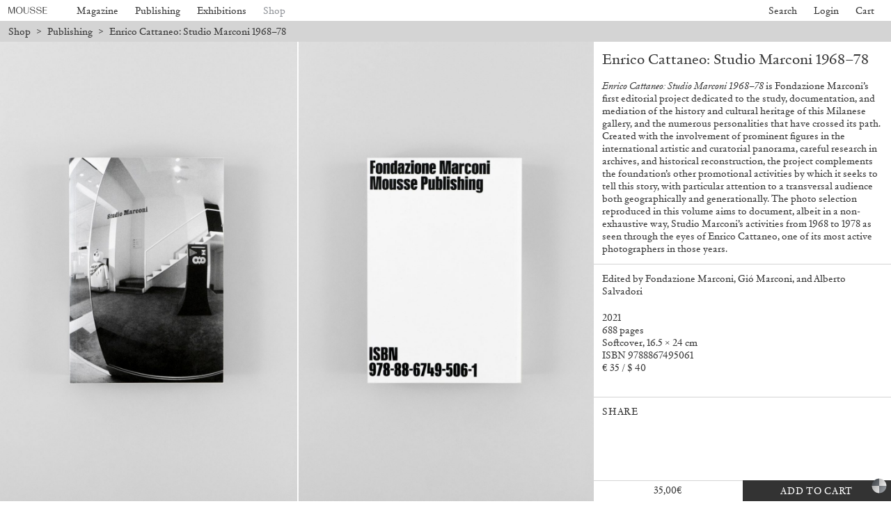

--- FILE ---
content_type: text/html; charset=UTF-8
request_url: https://www.moussemagazine.it/shop/enrico-cattaneo-studio-marconi-1968-78/
body_size: 24399
content:
<!DOCTYPE html>
<html lang="en-US" prefix="og: https://ogp.me/ns#" class="chrome osx">
<head>
  <meta charset="UTF-8">
  <meta name="viewport" content="width=device-width, initial-scale=1">
  <title> Enrico Cattaneo: Studio Marconi 1968–78 &mdash; Mousse Magazine and Publishing</title>
    <!-- CSS Builds Start -->
    
    <link href="/wp-content/themes/gds-vue/dist/css/chunk-vendors.1137aed7.css" rel="stylesheet">
    
    <link href="/wp-content/themes/gds-vue/dist/css/app.f719a012.css" rel="stylesheet">
    
    <!-- CSS Builds End -->
  <link rel="profile" href="https://gmpg.org/xfn/11">
  
<!-- Search Engine Optimization by Rank Math - https://rankmath.com/ -->
<meta name="description" content="Enrico Cattaneo: Studio Marconi 1968–78 is Fondazione Marconi’s first editorial project dedicated to the study, documentation, and mediation of the history"/>
<meta name="robots" content="follow, index, max-snippet:-1, max-video-preview:-1, max-image-preview:large"/>
<link rel="canonical" href="https://www.moussemagazine.it/shop/enrico-cattaneo-studio-marconi-1968-78/" />
<meta property="og:locale" content="en_US" />
<meta property="og:type" content="product" />
<meta property="og:title" content="Enrico Cattaneo: Studio Marconi 1968–78 &mdash; Mousse Magazine and Publishing" />
<meta property="og:description" content="Enrico Cattaneo: Studio Marconi 1968–78 is Fondazione Marconi’s first editorial project dedicated to the study, documentation, and mediation of the history" />
<meta property="og:url" content="https://www.moussemagazine.it/shop/enrico-cattaneo-studio-marconi-1968-78/" />
<meta property="og:site_name" content="Mousse Magazine and Publishing" />
<meta property="og:updated_time" content="2024-11-28T17:06:49+01:00" />
<meta property="og:image" content="https://www.moussemagazine.it/wp-content/uploads/2021/09/DSC05076-768x576.jpg" />
<meta property="og:image:secure_url" content="https://www.moussemagazine.it/wp-content/uploads/2021/09/DSC05076-768x576.jpg" />
<meta property="og:image:width" content="768" />
<meta property="og:image:height" content="576" />
<meta property="og:image:alt" content="Enrico Cattaneo: Studio Marconi 1968–78" />
<meta property="og:image:type" content="image/jpeg" />
<meta property="product:price:amount" content="35" />
<meta property="product:price:currency" content="EUR" />
<meta property="product:availability" content="instock" />
<meta name="twitter:card" content="summary_large_image" />
<meta name="twitter:title" content="Enrico Cattaneo: Studio Marconi 1968–78 &mdash; Mousse Magazine and Publishing" />
<meta name="twitter:description" content="Enrico Cattaneo: Studio Marconi 1968–78 is Fondazione Marconi’s first editorial project dedicated to the study, documentation, and mediation of the history" />
<meta name="twitter:image" content="https://www.moussemagazine.it/wp-content/uploads/2021/09/DSC05076-768x576.jpg" />
<meta name="twitter:label1" content="Price" />
<meta name="twitter:data1" content="35,00&euro;" />
<meta name="twitter:label2" content="Availability" />
<meta name="twitter:data2" content="In stock" />
<script type="application/ld+json" class="rank-math-schema">{"@context":"https://schema.org","@graph":[{"@type":["Person","Organization"],"@id":"https://www.moussemagazine.it/#person","name":"Mousse Magazine"},{"@type":"WebSite","@id":"https://www.moussemagazine.it/#website","url":"https://www.moussemagazine.it","name":"Mousse Magazine","publisher":{"@id":"https://www.moussemagazine.it/#person"},"inLanguage":"en-US"},{"@type":"ImageObject","@id":"https://www.moussemagazine.it/wp-content/uploads/2021/09/DSC05076-scaled.jpg","url":"https://www.moussemagazine.it/wp-content/uploads/2021/09/DSC05076-scaled.jpg","width":"2560","height":"1920","inLanguage":"en-US"},{"@type":"BreadcrumbList","@id":"https://www.moussemagazine.it/shop/enrico-cattaneo-studio-marconi-1968-78/#breadcrumb","itemListElement":[{"@type":"ListItem","position":"1","item":{"@id":"https://www.moussemagazine.it","name":"Home"}},{"@type":"ListItem","position":"2","item":{"@id":"https://www.moussemagazine.it/shop/","name":"Shop"}},{"@type":"ListItem","position":"3","item":{"@id":"https://www.moussemagazine.it/shop/category/publishing/","name":"Publishing"}},{"@type":"ListItem","position":"4","item":{"@id":"https://www.moussemagazine.it/shop/enrico-cattaneo-studio-marconi-1968-78/","name":"Enrico Cattaneo: Studio Marconi 1968\u201378"}}]},{"@type":"ItemPage","@id":"https://www.moussemagazine.it/shop/enrico-cattaneo-studio-marconi-1968-78/#webpage","url":"https://www.moussemagazine.it/shop/enrico-cattaneo-studio-marconi-1968-78/","name":"Enrico Cattaneo: Studio Marconi 1968\u201378 &mdash; Mousse Magazine and Publishing","datePublished":"2021-09-25T04:10:07+02:00","dateModified":"2024-11-28T17:06:49+01:00","isPartOf":{"@id":"https://www.moussemagazine.it/#website"},"primaryImageOfPage":{"@id":"https://www.moussemagazine.it/wp-content/uploads/2021/09/DSC05076-scaled.jpg"},"inLanguage":"en-US","breadcrumb":{"@id":"https://www.moussemagazine.it/shop/enrico-cattaneo-studio-marconi-1968-78/#breadcrumb"}},{"@type":"Product","name":"Enrico Cattaneo: Studio Marconi 1968\u201378 &mdash; Mousse Magazine and Publishing","description":"Enrico Cattaneo: Studio Marconi 1968\u201378 is Fondazione Marconi\u2019s first editorial project dedicated to the study, documentation, and mediation of the history and cultural heritage of this Milanese gallery, and the numerous personalities that have crossed its path. Created with the involvement of prominent figures in the international artistic and curatorial panorama, careful research in archives, and historical reconstruction, the project complements the foundation\u2019s other promotional activities by which it seeks to tell this story, with particular attention to a transversal audience both geographically and generationally. The photo selection reproduced in this volume aims to document, albeit in a non-exhaustive way, Studio Marconi\u2019s activities from 1968 to 1978 as seen through the eyes of Enrico Cattaneo, one of its most active photographers in those years.","sku":"9788867495061","category":"Publishing","mainEntityOfPage":{"@id":"https://www.moussemagazine.it/shop/enrico-cattaneo-studio-marconi-1968-78/#webpage"},"image":[{"@type":"ImageObject","url":"https://www.moussemagazine.it/wp-content/uploads/2021/09/DSC05076-scaled.jpg","height":"1920","width":"2560"},{"@type":"ImageObject","url":"https://www.moussemagazine.it/wp-content/uploads/2021/09/DSC05076-scaled.jpg","height":"1920","width":"2560"},{"@type":"ImageObject","url":"https://www.moussemagazine.it/wp-content/uploads/2021/09/DSC05077-scaled.jpg","height":"1920","width":"2560"},{"@type":"ImageObject","url":"https://www.moussemagazine.it/wp-content/uploads/2021/09/DSC05078-scaled.jpg","height":"1920","width":"2560"},{"@type":"ImageObject","url":"https://www.moussemagazine.it/wp-content/uploads/2021/09/DSC05079-scaled.jpg","height":"1920","width":"2560"},{"@type":"ImageObject","url":"https://www.moussemagazine.it/wp-content/uploads/2021/09/DSC05082-scaled.jpg","height":"1920","width":"2560"},{"@type":"ImageObject","url":"https://www.moussemagazine.it/wp-content/uploads/2021/09/DSC05081-scaled.jpg","height":"1920","width":"2560"},{"@type":"ImageObject","url":"https://www.moussemagazine.it/wp-content/uploads/2021/09/DSC05080-scaled.jpg","height":"1920","width":"2560"},{"@type":"ImageObject","url":"https://www.moussemagazine.it/wp-content/uploads/2021/09/DSC05083-scaled.jpg","height":"1920","width":"2560"},{"@type":"ImageObject","url":"https://www.moussemagazine.it/wp-content/uploads/2021/09/DSC05084-scaled.jpg","height":"1920","width":"2560"},{"@type":"ImageObject","url":"https://www.moussemagazine.it/wp-content/uploads/2021/09/DSC05085-scaled.jpg","height":"1920","width":"2560"},{"@type":"ImageObject","url":"https://www.moussemagazine.it/wp-content/uploads/2021/09/DSC05086-scaled.jpg","height":"1920","width":"2560"}],"offers":{"@type":"Offer","price":"35.00","priceCurrency":"EUR","priceValidUntil":"2027-12-31","availability":"https://schema.org/InStock","itemCondition":"NewCondition","url":"https://www.moussemagazine.it/shop/enrico-cattaneo-studio-marconi-1968-78/","seller":{"@type":"Person","@id":"https://www.moussemagazine.it/","name":"Mousse Magazine","url":"https://www.moussemagazine.it"},"priceSpecification":{"price":"35","priceCurrency":"EUR","valueAddedTaxIncluded":"false"}},"@id":"https://www.moussemagazine.it/shop/enrico-cattaneo-studio-marconi-1968-78/#richSnippet"}]}</script>
<!-- /Rank Math WordPress SEO plugin -->

<link rel='dns-prefetch' href='//www.googletagmanager.com' />
<link rel="alternate" title="oEmbed (JSON)" type="application/json+oembed" href="https://www.moussemagazine.it/wp-json/oembed/1.0/embed?url=https%3A%2F%2Fwww.moussemagazine.it%2Fshop%2Fenrico-cattaneo-studio-marconi-1968-78%2F" />
<link rel="alternate" title="oEmbed (XML)" type="text/xml+oembed" href="https://www.moussemagazine.it/wp-json/oembed/1.0/embed?url=https%3A%2F%2Fwww.moussemagazine.it%2Fshop%2Fenrico-cattaneo-studio-marconi-1968-78%2F&#038;format=xml" />
<style id='wp-img-auto-sizes-contain-inline-css' type='text/css'>
img:is([sizes=auto i],[sizes^="auto," i]){contain-intrinsic-size:3000px 1500px}
/*# sourceURL=wp-img-auto-sizes-contain-inline-css */
</style>
<style id='classic-theme-styles-inline-css' type='text/css'>
/*! This file is auto-generated */
.wp-block-button__link{color:#fff;background-color:#32373c;border-radius:9999px;box-shadow:none;text-decoration:none;padding:calc(.667em + 2px) calc(1.333em + 2px);font-size:1.125em}.wp-block-file__button{background:#32373c;color:#fff;text-decoration:none}
/*# sourceURL=/wp-includes/css/classic-themes.min.css */
</style>
<link rel='stylesheet' id='photoswipe-css' href='https://www.moussemagazine.it/wp-content/plugins/woocommerce/assets/css/photoswipe/photoswipe.min.css?ver=8.7.2' type='text/css' media='all' />
<link rel='stylesheet' id='photoswipe-default-skin-css' href='https://www.moussemagazine.it/wp-content/plugins/woocommerce/assets/css/photoswipe/default-skin/default-skin.min.css?ver=8.7.2' type='text/css' media='all' />
<style id='woocommerce-inline-inline-css' type='text/css'>
.woocommerce form .form-row .required { visibility: visible; }
/*# sourceURL=woocommerce-inline-inline-css */
</style>
<link rel='stylesheet' id='wc-bis-css-css' href='https://www.moussemagazine.it/wp-content/plugins/woocommerce-back-in-stock-notifications/assets/css/frontend/woocommerce.css?ver=1.6.4' type='text/css' media='all' />
<link rel='stylesheet' id='main-style-css' href='https://www.moussemagazine.it/wp-content/themes/gds-vue/style.css?ver=854e843e' type='text/css' media='all' />
<link rel='stylesheet' id='stripe_styles-css' href='https://www.moussemagazine.it/wp-content/plugins/woocommerce-gateway-stripe/assets/css/stripe-styles.css?ver=8.2.0' type='text/css' media='all' />
<script type="text/javascript" src="https://www.moussemagazine.it/wp-includes/js/jquery/jquery.min.js?ver=3.7.1" id="jquery-core-js"></script>
<script type="text/javascript" src="https://www.moussemagazine.it/wp-includes/js/jquery/jquery-migrate.min.js?ver=3.4.1" id="jquery-migrate-js"></script>
<script type="text/javascript" src="https://www.moussemagazine.it/wp-content/plugins/woocommerce/assets/js/jquery-blockui/jquery.blockUI.min.js?ver=2.7.0-wc.8.7.2" id="jquery-blockui-js" defer="defer" data-wp-strategy="defer"></script>
<script type="text/javascript" id="wc-add-to-cart-js-extra">
/* <![CDATA[ */
var wc_add_to_cart_params = {"ajax_url":"/wp-admin/admin-ajax.php","wc_ajax_url":"/?wc-ajax=%%endpoint%%","i18n_view_cart":"View cart","cart_url":"https://www.moussemagazine.it/cart/","is_cart":"","cart_redirect_after_add":"no"};
//# sourceURL=wc-add-to-cart-js-extra
/* ]]> */
</script>
<script type="text/javascript" src="https://www.moussemagazine.it/wp-content/plugins/woocommerce/assets/js/frontend/add-to-cart.min.js?ver=8.7.2" id="wc-add-to-cart-js" defer="defer" data-wp-strategy="defer"></script>
<script type="text/javascript" src="https://www.moussemagazine.it/wp-content/plugins/woocommerce/assets/js/zoom/jquery.zoom.min.js?ver=1.7.21-wc.8.7.2" id="zoom-js" defer="defer" data-wp-strategy="defer"></script>
<script type="text/javascript" src="https://www.moussemagazine.it/wp-content/plugins/woocommerce/assets/js/flexslider/jquery.flexslider.min.js?ver=2.7.2-wc.8.7.2" id="flexslider-js" defer="defer" data-wp-strategy="defer"></script>
<script type="text/javascript" src="https://www.moussemagazine.it/wp-content/plugins/woocommerce/assets/js/photoswipe/photoswipe.min.js?ver=4.1.1-wc.8.7.2" id="photoswipe-js" defer="defer" data-wp-strategy="defer"></script>
<script type="text/javascript" src="https://www.moussemagazine.it/wp-content/plugins/woocommerce/assets/js/photoswipe/photoswipe-ui-default.min.js?ver=4.1.1-wc.8.7.2" id="photoswipe-ui-default-js" defer="defer" data-wp-strategy="defer"></script>
<script type="text/javascript" id="wc-single-product-js-extra">
/* <![CDATA[ */
var wc_single_product_params = {"i18n_required_rating_text":"Please select a rating","review_rating_required":"yes","flexslider":{"rtl":false,"animation":"slide","smoothHeight":true,"directionNav":false,"controlNav":"thumbnails","slideshow":false,"animationSpeed":500,"animationLoop":false,"allowOneSlide":false},"zoom_enabled":"1","zoom_options":[],"photoswipe_enabled":"1","photoswipe_options":{"shareEl":false,"closeOnScroll":false,"history":false,"hideAnimationDuration":0,"showAnimationDuration":0},"flexslider_enabled":"1"};
//# sourceURL=wc-single-product-js-extra
/* ]]> */
</script>
<script type="text/javascript" src="https://www.moussemagazine.it/wp-content/plugins/woocommerce/assets/js/frontend/single-product.min.js?ver=8.7.2" id="wc-single-product-js" defer="defer" data-wp-strategy="defer"></script>
<script type="text/javascript" src="https://www.moussemagazine.it/wp-content/plugins/woocommerce/assets/js/js-cookie/js.cookie.min.js?ver=2.1.4-wc.8.7.2" id="js-cookie-js" defer="defer" data-wp-strategy="defer"></script>
<script type="text/javascript" id="woocommerce-js-extra">
/* <![CDATA[ */
var woocommerce_params = {"ajax_url":"/wp-admin/admin-ajax.php","wc_ajax_url":"/?wc-ajax=%%endpoint%%"};
//# sourceURL=woocommerce-js-extra
/* ]]> */
</script>
<script type="text/javascript" src="https://www.moussemagazine.it/wp-content/plugins/woocommerce/assets/js/frontend/woocommerce.min.js?ver=8.7.2" id="woocommerce-js" defer="defer" data-wp-strategy="defer"></script>
<script type="text/javascript" id="woocommerce-tokenization-form-js-extra">
/* <![CDATA[ */
var wc_tokenization_form_params = {"is_registration_required":"","is_logged_in":""};
//# sourceURL=woocommerce-tokenization-form-js-extra
/* ]]> */
</script>
<script type="text/javascript" src="https://www.moussemagazine.it/wp-content/plugins/woocommerce/assets/js/frontend/tokenization-form.min.js?ver=8.7.2" id="woocommerce-tokenization-form-js"></script>

<!-- Google tag (gtag.js) snippet added by Site Kit -->

<!-- Google Analytics snippet added by Site Kit -->
<script type="text/javascript" src="https://www.googletagmanager.com/gtag/js?id=G-RFTKGLCGSR" id="google_gtagjs-js" async></script>
<script type="text/javascript" id="google_gtagjs-js-after">
/* <![CDATA[ */
window.dataLayer = window.dataLayer || [];function gtag(){dataLayer.push(arguments);}
gtag("set","linker",{"domains":["www.moussemagazine.it"]});
gtag("js", new Date());
gtag("set", "developer_id.dZTNiMT", true);
gtag("config", "G-RFTKGLCGSR");
//# sourceURL=google_gtagjs-js-after
/* ]]> */
</script>

<!-- End Google tag (gtag.js) snippet added by Site Kit -->
<meta name="generator" content="Site Kit by Google 1.124.0" />	<noscript><style>.woocommerce-product-gallery{ opacity: 1 !important; }</style></noscript>
	<link rel="icon" href="https://www.moussemagazine.it/wp-content/uploads/2021/07/cropped-Logo_fondo-32x32.jpg" sizes="32x32" />
<link rel="icon" href="https://www.moussemagazine.it/wp-content/uploads/2021/07/cropped-Logo_fondo-192x192.jpg" sizes="192x192" />
<link rel="apple-touch-icon" href="https://www.moussemagazine.it/wp-content/uploads/2021/07/cropped-Logo_fondo-180x180.jpg" />
<meta name="msapplication-TileImage" content="https://www.moussemagazine.it/wp-content/uploads/2021/07/cropped-Logo_fondo-270x270.jpg" />
<style id='global-styles-inline-css' type='text/css'>
:root{--wp--preset--aspect-ratio--square: 1;--wp--preset--aspect-ratio--4-3: 4/3;--wp--preset--aspect-ratio--3-4: 3/4;--wp--preset--aspect-ratio--3-2: 3/2;--wp--preset--aspect-ratio--2-3: 2/3;--wp--preset--aspect-ratio--16-9: 16/9;--wp--preset--aspect-ratio--9-16: 9/16;--wp--preset--color--black: #000000;--wp--preset--color--cyan-bluish-gray: #abb8c3;--wp--preset--color--white: #ffffff;--wp--preset--color--pale-pink: #f78da7;--wp--preset--color--vivid-red: #cf2e2e;--wp--preset--color--luminous-vivid-orange: #ff6900;--wp--preset--color--luminous-vivid-amber: #fcb900;--wp--preset--color--light-green-cyan: #7bdcb5;--wp--preset--color--vivid-green-cyan: #00d084;--wp--preset--color--pale-cyan-blue: #8ed1fc;--wp--preset--color--vivid-cyan-blue: #0693e3;--wp--preset--color--vivid-purple: #9b51e0;--wp--preset--gradient--vivid-cyan-blue-to-vivid-purple: linear-gradient(135deg,rgb(6,147,227) 0%,rgb(155,81,224) 100%);--wp--preset--gradient--light-green-cyan-to-vivid-green-cyan: linear-gradient(135deg,rgb(122,220,180) 0%,rgb(0,208,130) 100%);--wp--preset--gradient--luminous-vivid-amber-to-luminous-vivid-orange: linear-gradient(135deg,rgb(252,185,0) 0%,rgb(255,105,0) 100%);--wp--preset--gradient--luminous-vivid-orange-to-vivid-red: linear-gradient(135deg,rgb(255,105,0) 0%,rgb(207,46,46) 100%);--wp--preset--gradient--very-light-gray-to-cyan-bluish-gray: linear-gradient(135deg,rgb(238,238,238) 0%,rgb(169,184,195) 100%);--wp--preset--gradient--cool-to-warm-spectrum: linear-gradient(135deg,rgb(74,234,220) 0%,rgb(151,120,209) 20%,rgb(207,42,186) 40%,rgb(238,44,130) 60%,rgb(251,105,98) 80%,rgb(254,248,76) 100%);--wp--preset--gradient--blush-light-purple: linear-gradient(135deg,rgb(255,206,236) 0%,rgb(152,150,240) 100%);--wp--preset--gradient--blush-bordeaux: linear-gradient(135deg,rgb(254,205,165) 0%,rgb(254,45,45) 50%,rgb(107,0,62) 100%);--wp--preset--gradient--luminous-dusk: linear-gradient(135deg,rgb(255,203,112) 0%,rgb(199,81,192) 50%,rgb(65,88,208) 100%);--wp--preset--gradient--pale-ocean: linear-gradient(135deg,rgb(255,245,203) 0%,rgb(182,227,212) 50%,rgb(51,167,181) 100%);--wp--preset--gradient--electric-grass: linear-gradient(135deg,rgb(202,248,128) 0%,rgb(113,206,126) 100%);--wp--preset--gradient--midnight: linear-gradient(135deg,rgb(2,3,129) 0%,rgb(40,116,252) 100%);--wp--preset--font-size--small: 13px;--wp--preset--font-size--medium: 20px;--wp--preset--font-size--large: 36px;--wp--preset--font-size--x-large: 42px;--wp--preset--spacing--20: 0.44rem;--wp--preset--spacing--30: 0.67rem;--wp--preset--spacing--40: 1rem;--wp--preset--spacing--50: 1.5rem;--wp--preset--spacing--60: 2.25rem;--wp--preset--spacing--70: 3.38rem;--wp--preset--spacing--80: 5.06rem;--wp--preset--shadow--natural: 6px 6px 9px rgba(0, 0, 0, 0.2);--wp--preset--shadow--deep: 12px 12px 50px rgba(0, 0, 0, 0.4);--wp--preset--shadow--sharp: 6px 6px 0px rgba(0, 0, 0, 0.2);--wp--preset--shadow--outlined: 6px 6px 0px -3px rgb(255, 255, 255), 6px 6px rgb(0, 0, 0);--wp--preset--shadow--crisp: 6px 6px 0px rgb(0, 0, 0);}:where(.is-layout-flex){gap: 0.5em;}:where(.is-layout-grid){gap: 0.5em;}body .is-layout-flex{display: flex;}.is-layout-flex{flex-wrap: wrap;align-items: center;}.is-layout-flex > :is(*, div){margin: 0;}body .is-layout-grid{display: grid;}.is-layout-grid > :is(*, div){margin: 0;}:where(.wp-block-columns.is-layout-flex){gap: 2em;}:where(.wp-block-columns.is-layout-grid){gap: 2em;}:where(.wp-block-post-template.is-layout-flex){gap: 1.25em;}:where(.wp-block-post-template.is-layout-grid){gap: 1.25em;}.has-black-color{color: var(--wp--preset--color--black) !important;}.has-cyan-bluish-gray-color{color: var(--wp--preset--color--cyan-bluish-gray) !important;}.has-white-color{color: var(--wp--preset--color--white) !important;}.has-pale-pink-color{color: var(--wp--preset--color--pale-pink) !important;}.has-vivid-red-color{color: var(--wp--preset--color--vivid-red) !important;}.has-luminous-vivid-orange-color{color: var(--wp--preset--color--luminous-vivid-orange) !important;}.has-luminous-vivid-amber-color{color: var(--wp--preset--color--luminous-vivid-amber) !important;}.has-light-green-cyan-color{color: var(--wp--preset--color--light-green-cyan) !important;}.has-vivid-green-cyan-color{color: var(--wp--preset--color--vivid-green-cyan) !important;}.has-pale-cyan-blue-color{color: var(--wp--preset--color--pale-cyan-blue) !important;}.has-vivid-cyan-blue-color{color: var(--wp--preset--color--vivid-cyan-blue) !important;}.has-vivid-purple-color{color: var(--wp--preset--color--vivid-purple) !important;}.has-black-background-color{background-color: var(--wp--preset--color--black) !important;}.has-cyan-bluish-gray-background-color{background-color: var(--wp--preset--color--cyan-bluish-gray) !important;}.has-white-background-color{background-color: var(--wp--preset--color--white) !important;}.has-pale-pink-background-color{background-color: var(--wp--preset--color--pale-pink) !important;}.has-vivid-red-background-color{background-color: var(--wp--preset--color--vivid-red) !important;}.has-luminous-vivid-orange-background-color{background-color: var(--wp--preset--color--luminous-vivid-orange) !important;}.has-luminous-vivid-amber-background-color{background-color: var(--wp--preset--color--luminous-vivid-amber) !important;}.has-light-green-cyan-background-color{background-color: var(--wp--preset--color--light-green-cyan) !important;}.has-vivid-green-cyan-background-color{background-color: var(--wp--preset--color--vivid-green-cyan) !important;}.has-pale-cyan-blue-background-color{background-color: var(--wp--preset--color--pale-cyan-blue) !important;}.has-vivid-cyan-blue-background-color{background-color: var(--wp--preset--color--vivid-cyan-blue) !important;}.has-vivid-purple-background-color{background-color: var(--wp--preset--color--vivid-purple) !important;}.has-black-border-color{border-color: var(--wp--preset--color--black) !important;}.has-cyan-bluish-gray-border-color{border-color: var(--wp--preset--color--cyan-bluish-gray) !important;}.has-white-border-color{border-color: var(--wp--preset--color--white) !important;}.has-pale-pink-border-color{border-color: var(--wp--preset--color--pale-pink) !important;}.has-vivid-red-border-color{border-color: var(--wp--preset--color--vivid-red) !important;}.has-luminous-vivid-orange-border-color{border-color: var(--wp--preset--color--luminous-vivid-orange) !important;}.has-luminous-vivid-amber-border-color{border-color: var(--wp--preset--color--luminous-vivid-amber) !important;}.has-light-green-cyan-border-color{border-color: var(--wp--preset--color--light-green-cyan) !important;}.has-vivid-green-cyan-border-color{border-color: var(--wp--preset--color--vivid-green-cyan) !important;}.has-pale-cyan-blue-border-color{border-color: var(--wp--preset--color--pale-cyan-blue) !important;}.has-vivid-cyan-blue-border-color{border-color: var(--wp--preset--color--vivid-cyan-blue) !important;}.has-vivid-purple-border-color{border-color: var(--wp--preset--color--vivid-purple) !important;}.has-vivid-cyan-blue-to-vivid-purple-gradient-background{background: var(--wp--preset--gradient--vivid-cyan-blue-to-vivid-purple) !important;}.has-light-green-cyan-to-vivid-green-cyan-gradient-background{background: var(--wp--preset--gradient--light-green-cyan-to-vivid-green-cyan) !important;}.has-luminous-vivid-amber-to-luminous-vivid-orange-gradient-background{background: var(--wp--preset--gradient--luminous-vivid-amber-to-luminous-vivid-orange) !important;}.has-luminous-vivid-orange-to-vivid-red-gradient-background{background: var(--wp--preset--gradient--luminous-vivid-orange-to-vivid-red) !important;}.has-very-light-gray-to-cyan-bluish-gray-gradient-background{background: var(--wp--preset--gradient--very-light-gray-to-cyan-bluish-gray) !important;}.has-cool-to-warm-spectrum-gradient-background{background: var(--wp--preset--gradient--cool-to-warm-spectrum) !important;}.has-blush-light-purple-gradient-background{background: var(--wp--preset--gradient--blush-light-purple) !important;}.has-blush-bordeaux-gradient-background{background: var(--wp--preset--gradient--blush-bordeaux) !important;}.has-luminous-dusk-gradient-background{background: var(--wp--preset--gradient--luminous-dusk) !important;}.has-pale-ocean-gradient-background{background: var(--wp--preset--gradient--pale-ocean) !important;}.has-electric-grass-gradient-background{background: var(--wp--preset--gradient--electric-grass) !important;}.has-midnight-gradient-background{background: var(--wp--preset--gradient--midnight) !important;}.has-small-font-size{font-size: var(--wp--preset--font-size--small) !important;}.has-medium-font-size{font-size: var(--wp--preset--font-size--medium) !important;}.has-large-font-size{font-size: var(--wp--preset--font-size--large) !important;}.has-x-large-font-size{font-size: var(--wp--preset--font-size--x-large) !important;}
/*# sourceURL=global-styles-inline-css */
</style>
</head>

<body>
  <!-- activate fully-styled embeds -->
  
  <!-- <div id="fb-root"></div>
  <script async defer src="https://connect.facebook.net/en_US/sdk.js"></script>
  <script async src="https://platform.twitter.com/widgets.js" charset="utf-8"></script> -->
  <script src="https://www.google.com/recaptcha/api.js?render=6Lfx85kbAAAAADVW6R5jeuOU6Vz0Jv9KENntOMTt"></script>

  <div id="app" class="app">
    </div>
<script type="speculationrules">
{"prefetch":[{"source":"document","where":{"and":[{"href_matches":"/*"},{"not":{"href_matches":["/wp-*.php","/wp-admin/*","/wp-content/uploads/*","/wp-content/*","/wp-content/plugins/*","/wp-content/themes/gds-vue/*","/*\\?(.+)"]}},{"not":{"selector_matches":"a[rel~=\"nofollow\"]"}},{"not":{"selector_matches":".no-prefetch, .no-prefetch a"}}]},"eagerness":"conservative"}]}
</script>
<script id="mcjs">!function(c,h,i,m,p){m=c.createElement(h),p=c.getElementsByTagName(h)[0],m.async=1,m.src=i,p.parentNode.insertBefore(m,p)}(document,"script","https://chimpstatic.com/mcjs-connected/js/users/b01b9ff0a9dc72da216186039/f867a5c02343c036b41f9daff.js");</script>	<script type='text/javascript'>
		(function () {
			var c = document.body.className;
			c = c.replace(/woocommerce-no-js/, 'woocommerce-js');
			document.body.className = c;
		})();
	</script>
	
<div class="pswp" tabindex="-1" role="dialog" aria-hidden="true">
	<div class="pswp__bg"></div>
	<div class="pswp__scroll-wrap">
		<div class="pswp__container">
			<div class="pswp__item"></div>
			<div class="pswp__item"></div>
			<div class="pswp__item"></div>
		</div>
		<div class="pswp__ui pswp__ui--hidden">
			<div class="pswp__top-bar">
				<div class="pswp__counter"></div>
				<button class="pswp__button pswp__button--close" aria-label="Close (Esc)"></button>
				<button class="pswp__button pswp__button--share" aria-label="Share"></button>
				<button class="pswp__button pswp__button--fs" aria-label="Toggle fullscreen"></button>
				<button class="pswp__button pswp__button--zoom" aria-label="Zoom in/out"></button>
				<div class="pswp__preloader">
					<div class="pswp__preloader__icn">
						<div class="pswp__preloader__cut">
							<div class="pswp__preloader__donut"></div>
						</div>
					</div>
				</div>
			</div>
			<div class="pswp__share-modal pswp__share-modal--hidden pswp__single-tap">
				<div class="pswp__share-tooltip"></div>
			</div>
			<button class="pswp__button pswp__button--arrow--left" aria-label="Previous (arrow left)"></button>
			<button class="pswp__button pswp__button--arrow--right" aria-label="Next (arrow right)"></button>
			<div class="pswp__caption">
				<div class="pswp__caption__center"></div>
			</div>
		</div>
	</div>
</div>
<script type="text/javascript" src="https://www.moussemagazine.it/wp-content/plugins/woocommerce-subscriptions/assets/js/frontend/single-product.js?ver=3.1.3" id="wcs-single-product-js"></script>
<script type="text/javascript" src="https://www.moussemagazine.it/wp-content/plugins/woocommerce/assets/js/sourcebuster/sourcebuster.min.js?ver=8.7.2" id="sourcebuster-js-js"></script>
<script type="text/javascript" id="wc-order-attribution-js-extra">
/* <![CDATA[ */
var wc_order_attribution = {"params":{"lifetime":1.0e-5,"session":30,"ajaxurl":"https://www.moussemagazine.it/wp-admin/admin-ajax.php","prefix":"wc_order_attribution_","allowTracking":true},"fields":{"source_type":"current.typ","referrer":"current_add.rf","utm_campaign":"current.cmp","utm_source":"current.src","utm_medium":"current.mdm","utm_content":"current.cnt","utm_id":"current.id","utm_term":"current.trm","session_entry":"current_add.ep","session_start_time":"current_add.fd","session_pages":"session.pgs","session_count":"udata.vst","user_agent":"udata.uag"}};
//# sourceURL=wc-order-attribution-js-extra
/* ]]> */
</script>
<script type="text/javascript" src="https://www.moussemagazine.it/wp-content/plugins/woocommerce/assets/js/frontend/order-attribution.min.js?ver=8.7.2" id="wc-order-attribution-js"></script>
<script type="text/javascript" src="https://www.moussemagazine.it/wp-includes/js/jquery/ui/core.min.js?ver=1.13.3" id="jquery-ui-core-js"></script>
<script type="text/javascript" src="https://www.moussemagazine.it/wp-includes/js/jquery/ui/datepicker.min.js?ver=1.13.3" id="jquery-ui-datepicker-js"></script>
<script type="text/javascript" id="jquery-ui-datepicker-js-after">
/* <![CDATA[ */
jQuery(function(jQuery){jQuery.datepicker.setDefaults({"closeText":"Close","currentText":"Today","monthNames":["January","February","March","April","May","June","July","August","September","October","November","December"],"monthNamesShort":["Jan","Feb","Mar","Apr","May","Jun","Jul","Aug","Sep","Oct","Nov","Dec"],"nextText":"Next","prevText":"Previous","dayNames":["Sunday","Monday","Tuesday","Wednesday","Thursday","Friday","Saturday"],"dayNamesShort":["Sun","Mon","Tue","Wed","Thu","Fri","Sat"],"dayNamesMin":["S","M","T","W","T","F","S"],"dateFormat":"dd.mm.yy","firstDay":1,"isRTL":false});});
//# sourceURL=jquery-ui-datepicker-js-after
/* ]]> */
</script>
<script type="text/javascript" id="wc-bis-main-js-extra">
/* <![CDATA[ */
var wc_bis_params = {"version":"1.6.4","wc_ajax_url":"/?wc-ajax=%%endpoint%%","registration_form_nonce":"c7ecc7cfdf"};
//# sourceURL=wc-bis-main-js-extra
/* ]]> */
</script>
<script type="text/javascript" src="https://www.moussemagazine.it/wp-content/plugins/woocommerce-back-in-stock-notifications/assets/js/frontend/wc-bis-main.min.js?ver=1.6.4" id="wc-bis-main-js"></script>
<script type="text/javascript" src="https://js.stripe.com/v3/?ver=3.0" id="stripe-js"></script>
<script type="text/javascript" id="wc_stripe_payment_request-js-extra">
/* <![CDATA[ */
var wc_stripe_payment_request_params = {"ajax_url":"/?wc-ajax=%%endpoint%%","stripe":{"key":"pk_live_Pahjj66aCfPOhr7PdmCWlwht","allow_prepaid_card":"yes","locale":"en","is_link_enabled":false,"is_payment_request_enabled":true},"nonce":{"payment":"cd60cc13a0","shipping":"ecef25dc78","update_shipping":"58700f88da","checkout":"d251de06d9","add_to_cart":"97f989b450","get_selected_product_data":"762a931abd","log_errors":"fd45f4154f","clear_cart":"ba8048cc4e"},"i18n":{"no_prepaid_card":"Sorry, we're not accepting prepaid cards at this time.","unknown_shipping":"Unknown shipping option \"[option]\"."},"checkout":{"url":"https://www.moussemagazine.it/checkout/","currency_code":"eur","country_code":"IT","needs_shipping":"no","needs_payer_phone":true},"button":{"type":"buy","theme":"dark","height":"48","locale":"en","branded_type":"long","css_selector":"","label":"","is_custom":false,"is_branded":false},"login_confirmation":"","is_product_page":"1","product":{"shippingOptions":{"id":"pending","label":"Pending","detail":"","amount":0},"displayItems":[{"label":"Enrico Cattaneo: Studio Marconi 1968\u201378","amount":3500},{"label":"Tax","amount":0,"pending":true},{"label":"Shipping","amount":0,"pending":true}],"total":{"label":" (via WooCommerce)","amount":3500},"requestShipping":true,"currency":"eur","country_code":"IT","validVariationSelected":true}};
//# sourceURL=wc_stripe_payment_request-js-extra
/* ]]> */
</script>
<script type="text/javascript" src="https://www.moussemagazine.it/wp-content/plugins/woocommerce-gateway-stripe/assets/js/stripe-payment-request.min.js?ver=8.2.0" id="wc_stripe_payment_request-js"></script>
<script type="text/javascript" id="mailchimp-woocommerce-js-extra">
/* <![CDATA[ */
var mailchimp_public_data = {"site_url":"https://www.moussemagazine.it","ajax_url":"https://www.moussemagazine.it/wp-admin/admin-ajax.php","disable_carts":"","subscribers_only":"","language":"en","allowed_to_set_cookies":"1"};
//# sourceURL=mailchimp-woocommerce-js-extra
/* ]]> */
</script>
<script type="text/javascript" src="https://www.moussemagazine.it/wp-content/plugins/mailchimp-for-woocommerce/public/js/mailchimp-woocommerce-public.min.js?ver=3.7.07" id="mailchimp-woocommerce-js"></script>
<script type="text/javascript" id="modernizr-script-js-extra">
/* <![CDATA[ */
var __VUE_WORDPRESS__ = {"routing":{"category_base":"magazine/category","page_on_front":"index","page_for_posts":null,"permalink_structure":"/%postname%/","show_on_front":"page","tag_base":"magazine/tag","url":"https://www.moussemagazine.it"},"state":{"options":{"checkout_message":false,"checkout_text_message":"\u003Cdiv class=\"flex max-w-full flex-col flex-grow\"\u003E\n\u003Cdiv class=\"min-h-[20px] text-message flex w-full flex-col items-end gap-2 whitespace-pre-wrap break-words [.text-message+&amp;]:mt-5 overflow-x-auto\" dir=\"auto\" data-message-author-role=\"assistant\" data-message-id=\"e068c6de-6e6b-4801-8e8c-f9da8034dbab\"\u003E\n\u003Cdiv class=\"flex w-full flex-col gap-1 empty:hidden first:pt-[3px]\"\u003E\n\u003Cdiv class=\"markdown prose w-full break-words dark:prose-invert light\"\u003E\n\u003Cp\u003EAll orders placed after December 19 will be processed starting January 7.\u003C/p\u003E\n\u003C/div\u003E\n\u003C/div\u003E\n\u003C/div\u003E\n\u003C/div\u003E\n","checkout_title_message":"Summer Break","cookies":{"id":"mousse-cookie","title":"","text":"\u003Cp\u003EWe use cookies. To find out more, read our \u003Ca href=\"https://www.moussemagazine.it/wp-content/uploads/2021/07/Cookie-Policy.pdf\" target=\"_blank\"\u003ECookie Policy\u003C/a\u003E.\u003C/p\u003E\n","cta":""},"extra":{"mailchimp_list_id":{"key":"mailchimp_list_id","value":"f96317e920","public":true},"recaptcha_public_key":{"key":"recaptcha_public_key","value":"6Lfx85kbAAAAADVW6R5jeuOU6Vz0Jv9KENntOMTt","public":true},"ga_id":{"key":"ga_id","value":"87426876-1","public":true}},"footer":{"description":"\u003Cp\u003EMousse Magazine and Publishing \u003Cspan class=\"u-hidden--until-s\"\u003E\u00b7\u003C/span\u003E \u003Cbr class=\"u-hidden--from-s\" /\u003EVia Pier Candido Decembrio 28, 20137 Milano, Italy \u00b7 VAT 05234930963\u003C/p\u003E\n","credits":"\u003Cp\u003EWebsite by \u003Ca href=\"https://www.moussemagazine.it/agency/\" target=\"_blank\" rel=\"noopener\"\u003EMousse\u003C/a\u003E and \u003Ca href=\"https://www.gigadesignstudio.com/\" target=\"_blank\" rel=\"noopener\"\u003EGiga\u003C/a\u003E\u003C/p\u003E\n","information":[{"title":"Contacts","type":"menu","text":"\u003Cul\u003E\n\u003Cli\u003ETelephone \u003Ca href=\"tel:+39028356631\"\u003E+39 02 8356631\u003C/a\u003E\u003C/li\u003E\n\u003Cli\u003EFax \u003Ca href=\"tel:+390249531400\"\u003E+39 02 49531400\u003C/a\u003E\u003C/li\u003E\n\u003Cli\u003EE-mail \u003Ca href=\"mailto:distribution@moussemagazine.it\"\u003E\u003Cspan class=\" author-d-4z65zz66zl57z75zyiz66zfr2fz87zwz89znuj74z72z3az122zz76zz71zjnz81zo1kz74zz79zz70zz71zz65z0z72zdxfz65zwz71za8\"\u003Edistribution@moussemagazine.it\u003C/span\u003E\u003C/a\u003E\u003C/li\u003E\n\u003C/ul\u003E\n","menu":"contacts"},{"title":"About","type":"menu","text":"","menu":"mousse"},{"title":"Legal","type":"menu","text":"","menu":"legal"},{"title":"Follow us","type":"menu","text":"","menu":"social"}]},"magazine_subscription":{"title":"Subscribe","text":"\u003Cp\u003ESelect your option and enjoy your reading.\u003C/p\u003E\n","thumb":{"id":642052,"title":"Subscribe_P+D","filesize":141362,"url":"https://www.moussemagazine.it/wp-content/uploads/2025/04/Subscribe_PD-scaled.jpg","alt":"","description":"","caption":"","mime_type":"image/jpeg","type":"image","subtype":"jpeg","width":2560,"height":1919,"sizes":{"thumbnail":"https://www.moussemagazine.it/wp-content/uploads/2025/04/Subscribe_PD-150x150.jpg","thumbnail-width":150,"thumbnail-height":150,"medium":"https://www.moussemagazine.it/wp-content/uploads/2025/04/Subscribe_PD-scaled.jpg","medium-width":2560,"medium-height":1919,"medium_large":"https://www.moussemagazine.it/wp-content/uploads/2025/04/Subscribe_PD-768x576.jpg","medium_large-width":768,"medium_large-height":576,"large":"https://www.moussemagazine.it/wp-content/uploads/2025/04/Subscribe_PD-scaled.jpg","large-width":2560,"large-height":1919,"1536x1536":"https://www.moussemagazine.it/wp-content/uploads/2025/04/Subscribe_PD-1536x1151.jpg","1536x1536-width":1536,"1536x1536-height":1151,"2048x2048":"https://www.moussemagazine.it/wp-content/uploads/2025/04/Subscribe_PD-2048x1535.jpg","2048x2048-width":2048,"2048x2048-height":1535,"xxs":"https://www.moussemagazine.it/wp-content/uploads/2025/04/Subscribe_PD-320x240.jpg","xxs-width":320,"xxs-height":240,"xs":"https://www.moussemagazine.it/wp-content/uploads/2025/04/Subscribe_PD-420x315.jpg","xs-width":420,"xs-height":315,"s":"https://www.moussemagazine.it/wp-content/uploads/2025/04/Subscribe_PD-600x450.jpg","s-width":600,"s-height":450,"m":"https://www.moussemagazine.it/wp-content/uploads/2025/04/Subscribe_PD-1000x750.jpg","m-width":1000,"m-height":750,"l":"https://www.moussemagazine.it/wp-content/uploads/2025/04/Subscribe_PD-1400x1050.jpg","l-width":1400,"l-height":1050,"xl":"https://www.moussemagazine.it/wp-content/uploads/2025/04/Subscribe_PD-2000x1499.jpg","xl-width":2000,"xl-height":1499,"xxl":"https://www.moussemagazine.it/wp-content/uploads/2025/04/Subscribe_PD-scaled.jpg","xxl-width":2560,"xxl-height":1919,"woocommerce_thumbnail":"https://www.moussemagazine.it/wp-content/uploads/2025/04/Subscribe_PD-655x379.jpg","woocommerce_thumbnail-width":655,"woocommerce_thumbnail-height":379,"woocommerce_single":"https://www.moussemagazine.it/wp-content/uploads/2025/04/Subscribe_PD-430x322.jpg","woocommerce_single-width":430,"woocommerce_single-height":322,"woocommerce_gallery_thumbnail":"https://www.moussemagazine.it/wp-content/uploads/2025/04/Subscribe_PD-100x100.jpg","woocommerce_gallery_thumbnail-width":100,"woocommerce_gallery_thumbnail-height":100}},"products":[{"ID":582911,"post_author":"1006","post_date":"2023-09-18 09:06:54","post_date_gmt":"2023-09-18 07:06:54","post_content":"One year of Mousse (4 printed issues) and access to the entire digital archive.\r\nInstructions to access the archive can be found in the confirmation email.\r\nPrinted subscription starting from Mousse #94 - Winter 2026.","post_title":"Print + Digital subscription","post_excerpt":"","post_status":"publish","comment_status":"closed","ping_status":"closed","post_password":"","post_name":"subscribe","to_ping":"","pinged":"","post_modified":"2026-01-02 09:01:42","post_modified_gmt":"2026-01-02 08:01:42","post_content_filtered":"","post_parent":0,"guid":"https://www.moussemagazine.it/?post_type=product&#038;p=582911","menu_order":0,"post_type":"product","post_mime_type":"","comment_count":"0","filter":"raw"},{"ID":518227,"post_author":"1006","post_date":"2022-06-11 04:15:24","post_date_gmt":"2022-06-11 02:15:24","post_content":"\u003Cdiv\u003E\u003Cspan class=\" author-d-4z65zz66zl57z75zyiz66zfr2fz87zwz89znuj74z72z3az122zz76zz71zjnz81zo1kz74zz79zz70zz71zz65z0z72zdxfz65zwz71za8\"\u003EOne full year of Mousse\u003C/span\u003E \u003Cspan class=\" author-d-4z65zz66zl57z75zyiz66zfr2fz87zwz89znuj74z72z3az122zz76zz71zjnz81zo1kz74zz79zz70zz71zz65z0z72zdxfz65zwz71za8 h-lparen\"\u003E(4\u003C/span\u003E\u003Cspan class=\" author-d-4z65zz66zl57z75zyiz66zfr2fz87zwz89znuj74z72z3az122zz76zz71zjnz81zo1kz74zz79zz70zz71zz65z0z72zdxfz65zwz71za8\"\u003E printed issues).\u003C/span\u003E\u003C/div\u003E\r\n\u003Cdiv\u003E\u003Cspan class=\" author-d-4z65zz66zl57z75zyiz66zfr2fz87zwz89znuj74z72z3az122zz76zz71zjnz81zo1kz74zz79zz70zz71zz65z0z72zdxfz65zwz71za8\"\u003ESubscription starting from Mousse #94 - Winter 2026.\u003C/span\u003E\u003C/div\u003E","post_title":"Print subscription","post_excerpt":"","post_status":"publish","comment_status":"closed","ping_status":"closed","post_password":"","post_name":"print-subscription","to_ping":"","pinged":"","post_modified":"2026-01-02 09:03:44","post_modified_gmt":"2026-01-02 08:03:44","post_content_filtered":"","post_parent":0,"guid":"/?post_type=product&#038;p=518227","menu_order":0,"post_type":"product","post_mime_type":"","comment_count":"0","filter":"raw"},{"ID":583197,"post_author":"1006","post_date":"2023-09-18 09:08:31","post_date_gmt":"2023-09-18 07:08:31","post_content":"\u003Cdiv\u003E\u003Cspan class=\" author-d-4z65zz66zl57z75zyiz66zfr2fz87zwz89znuj74z72z3az122zz76zz71zjnz81zo1kz74zz79zz70zz71zz65z0z72zdxfz65zwz71za8\"\u003EDigital access to the most recent issue of Mousse and the entire archive.\u003C/span\u003E\u003C/div\u003E\r\n\u003Cdiv\u003E\u003Cspan class=\" author-d-4z65zz66zl57z75zyiz66zfr2fz87zwz89znuj74z72z3az122zz76zz71zjnz81zo1kz74zz79zz70zz71zz65z0z72zdxfz65zwz71za8\"\u003EYou will be redirected to Exact Edition to purchase the subscription and browse the full collection.\u00a0\u003C/span\u003E\u003C/div\u003E\r\n\u003Cdiv\u003E\u003C/div\u003E\r\n\u003Cdiv\u003E\u003Cspan class=\" author-d-4z65zz66zl57z75zyiz66zfr2fz87zwz89znuj74z72z3az122zz76zz71zjnz81zo1kz74zz79zz70zz71zz65z0z72zdxfz65zwz71za8\"\u003ELooking for an Institutional Subscription? Enquire \u003C/span\u003E\u003Cspan class=\"attrlink url author-d-4z65zz66zl57z75zyiz66zfr2fz87zwz89znuj74z72z3az122zz76zz71zjnz81zo1kz74zz79zz70zz71zz65z0z72zdxfz65zwz71za8\"\u003E\u003Ca class=\"attrlink\" href=\"https://institutions.exacteditions.com/mousse-magazine\" target=\"_blank\" rel=\"noreferrer nofollow noopener\" data-target-href=\"https://institutions.exacteditions.com/mousse-magazine\"\u003E\u003Cu\u003Ehere\u003C/u\u003E\u003C/a\u003E\u003C/span\u003E\u003Cspan class=\" author-d-4z65zz66zl57z75zyiz66zfr2fz87zwz89znuj74z72z3az122zz76zz71zjnz81zo1kz74zz79zz70zz71zz65z0z72zdxfz65zwz71za8\"\u003E.\u003C/span\u003E\u003C/div\u003E","post_title":"Digital subscription","post_excerpt":"14,00\u20ac - 45,00\u20ac","post_status":"publish","comment_status":"closed","ping_status":"closed","post_password":"","post_name":"digital-subscription","to_ping":"","pinged":"","post_modified":"2025-04-01 14:33:58","post_modified_gmt":"2025-04-01 12:33:58","post_content_filtered":"","post_parent":0,"guid":"https://www.moussemagazine.it/?post_type=product&#038;p=583197","menu_order":0,"post_type":"product","post_mime_type":"","comment_count":"0","filter":"raw"}]},"overlay_footer":[{"type":"posts","blocks":[{"acf_fc_layout":"newsletter","list_id":"","title":"Subscribe to Mousse newsletter","rich_text":""}]},{"type":"products","blocks":false},{"type":"publishing","blocks":false}],"scripts":{"scripts_repeater":[{"script":"\u003Cscript\u003E\r\n  window.dataLayer = window.dataLayer || [];\r\n  function gtag(){dataLayer.push(arguments);}\r\n  gtag('js', new Date());\r\n\r\n  gtag('config', 'UA-87426876-1', { 'anonymize_ip': true });\r\n\u003C/script\u003E","script_src":"","inline":true},{"script":"","script_src":"https://www.googletagmanager.com/gtag/js?id=UA-87426876-1","inline":false},{"script":"\u003Cscript\u003E\r\n!function(f,b,e,v,n,t,s)\r\n{if(f.fbq)return;n=f.fbq=function(){n.callMethod?\r\nn.callMethod.apply(n,arguments):n.queue.push(arguments)};\r\nif(!f._fbq)f._fbq=n;n.push=n;n.loaded=!0;n.version='2.0';\r\nn.queue=[];t=b.createElement(e);t.async=!0;\r\nt.src=v;s=b.getElementsByTagName(e)[0];\r\ns.parentNode.insertBefore(t,s)}(window,document,'script',\r\n'https://connect.facebook.net/en_US/fbevents.js');\r\n fbq('init', '3494037107520317'); \r\nfbq('track', 'PageView');\r\n\u003C/script\u003E\r\n\u003Cnoscript\u003E\r\n \u003Cimg height=\"1\" width=\"1\" \r\nsrc=\"https://www.facebook.com/tr?id=3494037107520317&ev=PageView\r\n&noscript=1\"/\u003E\r\n\u003C/noscript\u003E","script_src":"","inline":true}]}},"postTypes":{"post":{"name":"post","label":"Magazine","labels":{"name":"Magazine","singular_name":"Magazine","add_new":"Add","add_new_item":"Add Magazine","edit_item":"Edit Magazine","new_item":"New Magazine","view_item":"View Magazine","view_items":"View Magazine","search_items":"Search Magazine","not_found":"No posts found.","not_found_in_trash":"No posts found in Trash.","parent_item_colon":"","all_items":"All Magazine","archives":"Magazine Archives","attributes":"Magazine Attributes","insert_into_item":"Insert into post","uploaded_to_this_item":"Uploaded to this post","featured_image":"Featured image","set_featured_image":"Set featured image","remove_featured_image":"Remove featured image","use_featured_image":"Use as featured image","filter_items_list":"Filter posts list","filter_by_date":"Filter by date","items_list_navigation":"Magazine list navigation","items_list":"Magazine list","item_published":"Magazine published.","item_published_privately":"Magazine published privately.","item_reverted_to_draft":"Magazine reverted to draft.","item_trashed":"Magazine trashed.","item_scheduled":"Magazine scheduled.","item_updated":"Magazine updated.","item_link":"Magazine Link","item_link_description":"A link to a post.","menu_name":"Magazine","name_admin_bar":"Magazine"},"description":"","public":true,"hierarchical":false,"exclude_from_search":false,"publicly_queryable":true,"embeddable":true,"show_ui":true,"show_in_menu":true,"show_in_nav_menus":true,"show_in_admin_bar":true,"menu_position":5,"menu_icon":"dashicons-admin-post","capability_type":"post","map_meta_cap":true,"register_meta_box_cb":null,"taxonomies":[],"has_archive":false,"query_var":false,"can_export":true,"delete_with_user":true,"template":[],"template_lock":false,"_builtin":true,"_edit_link":"post.php?post=%d","cap":{"edit_post":"edit_post","read_post":"read_post","delete_post":"delete_post","edit_posts":"edit_posts","edit_others_posts":"edit_others_posts","delete_posts":"delete_posts","publish_posts":"publish_posts","read_private_posts":"read_private_posts","read":"read","delete_private_posts":"delete_private_posts","delete_published_posts":"delete_published_posts","delete_others_posts":"delete_others_posts","edit_private_posts":"edit_private_posts","edit_published_posts":"edit_published_posts","create_posts":"edit_posts"},"rewrite":{"slug":"magazine"},"show_in_rest":true,"rest_base":"posts","rest_namespace":"wp/v2","rest_controller_class":"WP_Rest_Cache_Plugin\\Includes\\Controller\\Post_Controller","rest_controller":{},"revisions_rest_controller_class":false,"revisions_rest_controller":{},"autosave_rest_controller_class":false,"autosave_rest_controller":{},"late_route_registration":false},"product":{"name":"product","label":"Products","labels":{"name":"Products","singular_name":"Product","add_new":"Add New","add_new_item":"Add new product","edit_item":"Edit product","new_item":"New product","view_item":"View product","view_items":"View products","search_items":"Search products","not_found":"No products found","not_found_in_trash":"No products found in trash","parent_item_colon":null,"all_items":"All Products","archives":"All Products","attributes":"Post Attributes","insert_into_item":"Insert into product","uploaded_to_this_item":"Uploaded to this product","featured_image":"Product image","set_featured_image":"Set product image","remove_featured_image":"Remove product image","use_featured_image":"Use as product image","filter_items_list":"Filter products","filter_by_date":"Filter by date","items_list_navigation":"Products navigation","items_list":"Products list","item_published":"Post published.","item_published_privately":"Post published privately.","item_reverted_to_draft":"Post reverted to draft.","item_trashed":"Post trashed.","item_scheduled":"Post scheduled.","item_updated":"Post updated.","item_link":"Product Link","item_link_description":"A link to a product.","menu_name":"Products","edit":"Edit","parent":"Parent product","name_admin_bar":"Product","template_name":"Single item: Product"},"description":"This is where you can browse products in this store.","public":true,"hierarchical":false,"exclude_from_search":false,"publicly_queryable":true,"embeddable":true,"show_ui":true,"show_in_menu":true,"show_in_nav_menus":true,"show_in_admin_bar":true,"menu_position":null,"menu_icon":"dashicons-archive","capability_type":"product","map_meta_cap":true,"register_meta_box_cb":null,"taxonomies":[],"has_archive":false,"query_var":"product","can_export":true,"delete_with_user":null,"template":[],"template_lock":false,"_builtin":false,"_edit_link":"post.php?post=%d","cap":{"edit_post":"edit_product","read_post":"read_product","delete_post":"delete_product","edit_posts":"edit_products","edit_others_posts":"edit_others_products","delete_posts":"delete_products","publish_posts":"publish_products","read_private_posts":"read_private_products","read":"read","delete_private_posts":"delete_private_products","delete_published_posts":"delete_published_products","delete_others_posts":"delete_others_products","edit_private_posts":"edit_private_products","edit_published_posts":"edit_published_products","create_posts":"edit_products"},"rewrite":{"slug":"/shop","with_front":false,"feeds":false,"pages":true,"ep_mask":1},"show_in_rest":true,"rest_base":"product","rest_namespace":"wp/v2","rest_controller_class":"WP_Rest_Cache_Plugin\\Includes\\Controller\\Post_Controller","rest_controller":{},"revisions_rest_controller_class":false,"revisions_rest_controller":null,"autosave_rest_controller_class":false,"autosave_rest_controller":{},"late_route_registration":false},"publishing":{"name":"publishing","label":"Publishing","labels":{"name":"Publishing","singular_name":"Publishing","add_new":"Add","add_new_item":"Add Post","edit_item":"Edit Post","new_item":"New Post","view_item":"View Post","view_items":"View Posts","search_items":"Search Posts","not_found":"No posts found.","not_found_in_trash":"No posts found in Trash.","parent_item_colon":null,"all_items":"Publishing","archives":"Publishing","attributes":"Post Attributes","insert_into_item":"Insert into post","uploaded_to_this_item":"Uploaded to this post","featured_image":"Featured image","set_featured_image":"Set featured image","remove_featured_image":"Remove featured image","use_featured_image":"Use as featured image","filter_items_list":"Filter posts list","filter_by_date":"Filter by date","items_list_navigation":"Posts list navigation","items_list":"Posts list","item_published":"Post published.","item_published_privately":"Post published privately.","item_reverted_to_draft":"Post reverted to draft.","item_trashed":"Post trashed.","item_scheduled":"Post scheduled.","item_updated":"Post updated.","item_link":"Post Link","item_link_description":"A link to a post.","menu_name":"Publishing","name_admin_bar":"Publishing","template_name":"Single item: Publishing"},"description":"","public":true,"hierarchical":false,"exclude_from_search":false,"publicly_queryable":true,"embeddable":true,"show_ui":true,"show_in_menu":true,"show_in_nav_menus":true,"show_in_admin_bar":true,"menu_position":4,"menu_icon":"dashicons-media-document","capability_type":"post","map_meta_cap":true,"register_meta_box_cb":null,"taxonomies":["post_tag"],"has_archive":"publishing","query_var":"publishing","can_export":true,"delete_with_user":null,"template":[],"template_lock":false,"_builtin":false,"_edit_link":"post.php?post=%d","cap":{"edit_post":"edit_post","read_post":"read_post","delete_post":"delete_post","edit_posts":"edit_posts","edit_others_posts":"edit_others_posts","delete_posts":"delete_posts","publish_posts":"publish_posts","read_private_posts":"read_private_posts","read":"read","delete_private_posts":"delete_private_posts","delete_published_posts":"delete_published_posts","delete_others_posts":"delete_others_posts","edit_private_posts":"edit_private_posts","edit_published_posts":"edit_published_posts","create_posts":"edit_posts"},"rewrite":{"slug":"publishing","with_front":true,"pages":true,"feeds":true,"ep_mask":1},"show_in_rest":true,"rest_base":"publishing","rest_namespace":"wp/v2","rest_controller_class":"WP_Rest_Cache_Plugin\\Includes\\Controller\\Post_Controller","rest_controller":{},"revisions_rest_controller_class":false,"revisions_rest_controller":{},"autosave_rest_controller_class":false,"autosave_rest_controller":{},"late_route_registration":false}},"categoryTypes":{"category":{"name":"category","label":"Categories","labels":{"name":"Categories","singular_name":"Category","search_items":"Search Categories","popular_items":null,"all_items":"All Categories","parent_item":"Parent Category","parent_item_colon":"Parent Category:","name_field_description":"The name is how it appears on your site.","slug_field_description":"The &#8220;slug&#8221; is the URL-friendly version of the name. It is usually all lowercase and contains only letters, numbers, and hyphens.","parent_field_description":"Assign a parent term to create a hierarchy. The term Jazz, for example, would be the parent of Bebop and Big Band.","desc_field_description":"The description is not prominent by default; however, some themes may show it.","edit_item":"Edit Category","view_item":"View Category","update_item":"Update Category","add_new_item":"Add Category","new_item_name":"New Category Name","separate_items_with_commas":null,"add_or_remove_items":null,"choose_from_most_used":null,"not_found":"No categories found.","no_terms":"No categories","filter_by_item":"Filter by category","items_list_navigation":"Categories list navigation","items_list":"Categories list","most_used":"Most Used","back_to_items":"&larr; Go to Categories","item_link":"Category Link","item_link_description":"A link to a category.","menu_name":"Categories","name_admin_bar":"category","template_name":"Category Archives","archives":"All Categories"},"description":"","public":true,"publicly_queryable":true,"hierarchical":true,"show_ui":true,"show_in_menu":true,"show_in_nav_menus":true,"show_tagcloud":true,"show_in_quick_edit":true,"show_admin_column":true,"meta_box_cb":"post_categories_meta_box","meta_box_sanitize_cb":"taxonomy_meta_box_sanitize_cb_checkboxes","object_type":["post"],"cap":{"manage_terms":"manage_categories","edit_terms":"manage_categories","delete_terms":"manage_categories","assign_terms":"edit_posts"},"rewrite":{"with_front":true,"hierarchical":false,"ep_mask":0,"slug":"magazine/category"},"query_var":"category_name","update_count_callback":"","show_in_rest":true,"rest_base":"categories","rest_namespace":"wp/v2","rest_controller_class":"WP_Rest_Cache_Plugin\\Includes\\Controller\\Term_Controller","rest_controller":{},"default_term":null,"sort":null,"args":null,"_builtin":true},"post_tag":{"name":"post_tag","label":"Tags","labels":{"name":"Tags","singular_name":"Tag","search_items":"Search Tags","popular_items":"Popular Tags","all_items":"All Tags","parent_item":null,"parent_item_colon":null,"name_field_description":"The name is how it appears on your site.","slug_field_description":"The &#8220;slug&#8221; is the URL-friendly version of the name. It is usually all lowercase and contains only letters, numbers, and hyphens.","parent_field_description":null,"desc_field_description":"The description is not prominent by default; however, some themes may show it.","edit_item":"Edit Tag","view_item":"View Tag","update_item":"Update Tag","add_new_item":"Add Tag","new_item_name":"New Tag Name","separate_items_with_commas":"Separate tags with commas","add_or_remove_items":"Add or remove tags","choose_from_most_used":"Choose from the most used tags","not_found":"No tags found.","no_terms":"No tags","filter_by_item":null,"items_list_navigation":"Tags list navigation","items_list":"Tags list","most_used":"Most Used","back_to_items":"&larr; Go to Tags","item_link":"Tag Link","item_link_description":"A link to a tag.","menu_name":"Tags","name_admin_bar":"post_tag","template_name":"Tag Archives"},"description":"","public":true,"publicly_queryable":true,"hierarchical":false,"show_ui":true,"show_in_menu":true,"show_in_nav_menus":true,"show_tagcloud":true,"show_in_quick_edit":true,"show_admin_column":true,"meta_box_cb":"post_tags_meta_box","meta_box_sanitize_cb":"taxonomy_meta_box_sanitize_cb_input","object_type":["post","publishing"],"cap":{"manage_terms":"manage_post_tags","edit_terms":"edit_post_tags","delete_terms":"delete_post_tags","assign_terms":"assign_post_tags"},"rewrite":{"with_front":false,"hierarchical":false,"ep_mask":1024,"slug":"magazine/tag"},"query_var":"tag","update_count_callback":"","show_in_rest":true,"rest_base":"tags","rest_namespace":"wp/v2","rest_controller_class":"WP_Rest_Cache_Plugin\\Includes\\Controller\\Term_Controller","rest_controller":{},"default_term":null,"sort":null,"args":null,"_builtin":true},"product_cat":{"name":"product_cat","label":"Product categories","labels":{"name":"Product categories","singular_name":"Category","search_items":"Search categories","popular_items":null,"all_items":"All categories","parent_item":"Parent category","parent_item_colon":"Parent category:","name_field_description":"The name is how it appears on your site.","slug_field_description":"The &#8220;slug&#8221; is the URL-friendly version of the name. It is usually all lowercase and contains only letters, numbers, and hyphens.","parent_field_description":"Assign a parent term to create a hierarchy. The term Jazz, for example, would be the parent of Bebop and Big Band.","desc_field_description":"The description is not prominent by default; however, some themes may show it.","edit_item":"Edit category","view_item":"View Category","update_item":"Update category","add_new_item":"Add new category","new_item_name":"New category name","separate_items_with_commas":null,"add_or_remove_items":null,"choose_from_most_used":null,"not_found":"No categories found","no_terms":"No categories","filter_by_item":"Filter by category","items_list_navigation":"Categories list navigation","items_list":"Categories list","most_used":"Most Used","back_to_items":"&larr; Go to Categories","item_link":"Product Category Link","item_link_description":"A link to a product category.","menu_name":"Categories","name_admin_bar":"Category","archives":"All categories","template_name":"Category Archives"},"description":"","public":true,"publicly_queryable":true,"hierarchical":true,"show_ui":true,"show_in_menu":true,"show_in_nav_menus":true,"show_tagcloud":true,"show_in_quick_edit":true,"show_admin_column":false,"meta_box_cb":"post_categories_meta_box","meta_box_sanitize_cb":"taxonomy_meta_box_sanitize_cb_checkboxes","object_type":["product"],"cap":{"manage_terms":"manage_categories","edit_terms":"manage_categories","delete_terms":"manage_categories","assign_terms":"edit_posts"},"rewrite":{"with_front":true,"hierarchical":false,"ep_mask":0,"slug":"shop/category"},"query_var":"product_cat","update_count_callback":"_wc_term_recount","show_in_rest":true,"rest_base":"product_cat","rest_namespace":"wp/v2","rest_controller_class":"WP_Rest_Cache_Plugin\\Includes\\Controller\\Term_Controller","rest_controller":{},"default_term":null,"sort":null,"args":null,"_builtin":false},"product_tag":{"name":"product_tag","label":"Product tags","labels":{"name":"Product tags","singular_name":"Tag","search_items":"Search tags","popular_items":"Popular tags","all_items":"All tags","parent_item":null,"parent_item_colon":null,"name_field_description":"The name is how it appears on your site.","slug_field_description":"The &#8220;slug&#8221; is the URL-friendly version of the name. It is usually all lowercase and contains only letters, numbers, and hyphens.","parent_field_description":null,"desc_field_description":"The description is not prominent by default; however, some themes may show it.","edit_item":"Edit tag","view_item":"View Tag","update_item":"Update tag","add_new_item":"Add new tag","new_item_name":"New tag name","separate_items_with_commas":"Separate tags with commas","add_or_remove_items":"Add or remove tags","choose_from_most_used":"Choose from the most used tags","not_found":"No tags found","no_terms":"No tags","filter_by_item":null,"items_list_navigation":"Tags list navigation","items_list":"Tags list","most_used":"Most Used","back_to_items":"&larr; Go to Tags","item_link":"Product Tag Link","item_link_description":"A link to a product tag.","menu_name":"Tags","name_admin_bar":"Tag","archives":"All tags","template_name":"Tag Archives"},"description":"","public":true,"publicly_queryable":true,"hierarchical":false,"show_ui":true,"show_in_menu":true,"show_in_nav_menus":true,"show_tagcloud":true,"show_in_quick_edit":true,"show_admin_column":false,"meta_box_cb":"post_tags_meta_box","meta_box_sanitize_cb":"taxonomy_meta_box_sanitize_cb_input","object_type":["product"],"cap":{"manage_terms":"manage_product_terms","edit_terms":"edit_product_terms","delete_terms":"delete_product_terms","assign_terms":"assign_product_terms"},"rewrite":{"with_front":false,"hierarchical":false,"ep_mask":0,"slug":"shop/tag"},"query_var":"product_tag","update_count_callback":"_wc_term_recount","show_in_rest":true,"rest_base":false,"rest_namespace":"wp/v2","rest_controller_class":"WP_Rest_Cache_Plugin\\Includes\\Controller\\Term_Controller","rest_controller":{},"default_term":null,"sort":null,"args":null,"_builtin":false},"category-publishing":{"name":"category-publishing","label":"Categories","labels":{"name":"Categories","singular_name":"Category","search_items":"Search Categories","popular_items":null,"all_items":"Categories","parent_item":"Parent Category","parent_item_colon":"Parent Category:","name_field_description":"The name is how it appears on your site.","slug_field_description":"The &#8220;slug&#8221; is the URL-friendly version of the name. It is usually all lowercase and contains only letters, numbers, and hyphens.","parent_field_description":"Assign a parent term to create a hierarchy. The term Jazz, for example, would be the parent of Bebop and Big Band.","desc_field_description":"The description is not prominent by default; however, some themes may show it.","edit_item":"Edit Category","view_item":"View Category","update_item":"Update Category","add_new_item":"Add Category","new_item_name":"New Category Name","separate_items_with_commas":null,"add_or_remove_items":null,"choose_from_most_used":null,"not_found":"No categories found.","no_terms":"No categories","filter_by_item":"Filter by category","items_list_navigation":"Categories list navigation","items_list":"Categories list","most_used":"Most Used","back_to_items":"&larr; Go to Categories","item_link":"Category Link","item_link_description":"A link to a category.","menu_name":"Categories","name_admin_bar":"Category","archives":"Categories","template_name":"Category Archives"},"description":"","public":true,"publicly_queryable":true,"hierarchical":true,"show_ui":true,"show_in_menu":true,"show_in_nav_menus":true,"show_tagcloud":false,"show_in_quick_edit":true,"show_admin_column":false,"meta_box_cb":"post_categories_meta_box","meta_box_sanitize_cb":"taxonomy_meta_box_sanitize_cb_checkboxes","object_type":["publishing"],"cap":{"manage_terms":"manage_categories","edit_terms":"manage_categories","delete_terms":"manage_categories","assign_terms":"edit_posts"},"rewrite":{"with_front":true,"hierarchical":false,"ep_mask":0,"slug":"publishing/category"},"query_var":"category-publishing","update_count_callback":"","show_in_rest":true,"rest_base":false,"rest_namespace":"wp/v2","rest_controller_class":"WP_Rest_Cache_Plugin\\Includes\\Controller\\Term_Controller","rest_controller":{},"default_term":null,"sort":true,"args":null,"_builtin":false,"has_archive":"Category","show_admin_bar":false},"tax_author":{"name":"tax_author","label":"Authors","labels":{"name":"Authors","singular_name":"Author","search_items":"Search Authors","popular_items":null,"all_items":"All Authors","parent_item":"Parent Author","parent_item_colon":"Parent Author:","name_field_description":"The name is how it appears on your site.","slug_field_description":"The &#8220;slug&#8221; is the URL-friendly version of the name. It is usually all lowercase and contains only letters, numbers, and hyphens.","parent_field_description":"Assign a parent term to create a hierarchy. The term Jazz, for example, would be the parent of Bebop and Big Band.","desc_field_description":"The description is not prominent by default; however, some themes may show it.","edit_item":"Edit Author","view_item":"View Author","update_item":"Update Author","add_new_item":"Add New Author","new_item_name":"New Author Name","separate_items_with_commas":null,"add_or_remove_items":null,"choose_from_most_used":null,"not_found":"No Authors Found","no_terms":"No categories","filter_by_item":"Filter by category","items_list_navigation":"Categories list navigation","items_list":"Categories list","most_used":"Most Used","back_to_items":"Back to Authors","item_link":"Category Link","item_link_description":"A link to a category.","menu_name":"Author","name_admin_bar":"Author","archives":"All Authors","template_name":"Author Archives"},"description":"","public":true,"publicly_queryable":true,"hierarchical":true,"show_ui":true,"show_in_menu":true,"show_in_nav_menus":true,"show_tagcloud":false,"show_in_quick_edit":true,"show_admin_column":false,"meta_box_cb":"post_categories_meta_box","meta_box_sanitize_cb":"taxonomy_meta_box_sanitize_cb_checkboxes","object_type":["post","publishing"],"cap":{"manage_terms":"manage_categories","edit_terms":"manage_categories","delete_terms":"manage_categories","assign_terms":"edit_posts"},"rewrite":{"with_front":true,"hierarchical":false,"ep_mask":0,"0":"","slug":"tax_author"},"query_var":"author","update_count_callback":"","show_in_rest":true,"rest_base":false,"rest_namespace":"wp/v2","rest_controller_class":"WP_Rest_Cache_Plugin\\Includes\\Controller\\Term_Controller","rest_controller":{},"default_term":null,"sort":true,"args":null,"_builtin":false,"has_archive":false,"show_admin_bar":false},"old_tag":{"name":"old_tag","label":"Tags (Old)","labels":{"name":"Tags (Old)","singular_name":"Tag (Old)","search_items":"Search Tags (Old)","popular_items":null,"all_items":"All Tags (Old)","parent_item":"Parent Tag (Old)","parent_item_colon":"Parent Tag (Old):","name_field_description":"The name is how it appears on your site.","slug_field_description":"The &#8220;slug&#8221; is the URL-friendly version of the name. It is usually all lowercase and contains only letters, numbers, and hyphens.","parent_field_description":"Assign a parent term to create a hierarchy. The term Jazz, for example, would be the parent of Bebop and Big Band.","desc_field_description":"The description is not prominent by default; however, some themes may show it.","edit_item":"Edit Tag (Old)","view_item":"View Tag (Old)","update_item":"Update Tag (Old)","add_new_item":"Add New Tag (Old)","new_item_name":"New Tag (Old) Name","separate_items_with_commas":null,"add_or_remove_items":null,"choose_from_most_used":null,"not_found":"No Tags (Old) Found","no_terms":"No categories","filter_by_item":"Filter by category","items_list_navigation":"Categories list navigation","items_list":"Categories list","most_used":"Most Used","back_to_items":"Back to Tags (Old)","item_link":"Category Link","item_link_description":"A link to a category.","menu_name":"Tag (Old)","name_admin_bar":"Tag (Old)","archives":"All Tags (Old)","template_name":"Tag (Old) Archives"},"description":"","public":true,"publicly_queryable":true,"hierarchical":true,"show_ui":true,"show_in_menu":true,"show_in_nav_menus":true,"show_tagcloud":false,"show_in_quick_edit":true,"show_admin_column":true,"meta_box_cb":"post_categories_meta_box","meta_box_sanitize_cb":"taxonomy_meta_box_sanitize_cb_checkboxes","object_type":["post","publishing","product"],"cap":{"manage_terms":"manage_categories","edit_terms":"manage_categories","delete_terms":"manage_categories","assign_terms":"edit_posts"},"rewrite":{"with_front":true,"hierarchical":false,"ep_mask":0,"0":"","slug":"old_tag"},"query_var":"old_tag","update_count_callback":"","show_in_rest":true,"rest_base":false,"rest_namespace":"wp/v2","rest_controller_class":"WP_Rest_Cache_Plugin\\Includes\\Controller\\Term_Controller","rest_controller":{},"default_term":null,"sort":true,"args":null,"_builtin":false,"has_archive":false,"show_admin_bar":false}},"menus":{"default":{"contacts":{"name":"contacts","lang":"default","items":[{"id":519549,"children":[],"menu_item_parent":"0","target":"","content":"Magazine","title":"","url":"https://www.moussemagazine.it/contact-mousse-magazine/","css":""},{"id":519556,"children":[],"menu_item_parent":"0","target":"","content":"Publishing","title":"","url":"https://www.moussemagazine.it/contacts-publishing/","css":""},{"id":519559,"children":[],"menu_item_parent":"0","target":"","content":"Advertising, Marketing, and Communication","title":"","url":"https://www.moussemagazine.it/contacts-marcom/","css":""},{"id":519558,"children":[],"menu_item_parent":"0","target":"","content":"Distribution","title":"","url":"https://www.moussemagazine.it/contact-distribution/","css":""},{"id":619387,"children":[],"menu_item_parent":"0","target":"","content":"Distributors and Stockists","title":"","url":"https://www.moussemagazine.it/distribution-new/","css":""},{"id":523970,"children":[],"menu_item_parent":"0","target":"","content":"Administration","title":"","url":"https://www.moussemagazine.it/administration/","css":""}]},"legal":{"name":"legal","lang":"default","items":[{"id":518804,"children":[],"menu_item_parent":"0","target":"_blank","content":"Terms and Conditions","title":"","url":"https://www.moussemagazine.it/wp-content/uploads/2021/09/Terms-and-Conditions.pdf","css":""},{"id":600181,"children":[],"menu_item_parent":"0","target":"","content":"Shipping Policy","title":"","url":"https://www.moussemagazine.it/wp-content/uploads/2024/03/Shipping-Policy.pdf","css":""},{"id":518805,"children":[],"menu_item_parent":"0","target":"_blank","content":"Cookie Policy","title":"","url":"https://www.iubenda.com/privacy-policy/47180906/cookie-policy","css":"check-cookie-consent"},{"id":518806,"children":[],"menu_item_parent":"0","target":"_blank","content":"Privacy Policy","title":"","url":"https://www.iubenda.com/privacy-policy/47180906","css":""}]},"mousse":{"name":"mousse","lang":"default","items":[{"id":520071,"children":[],"menu_item_parent":"0","target":"","content":"Magazine","title":"","url":"https://www.moussemagazine.it/about-magazine/","css":""},{"id":520076,"children":[],"menu_item_parent":"0","target":"","content":"Publishing","title":"","url":"https://www.moussemagazine.it/about-publishing/","css":""},{"id":520073,"children":[],"menu_item_parent":"0","target":"","content":"Agency","title":"","url":"https://www.moussemagazine.it/agency/","css":""}]},"navigation":{"name":"navigation","lang":"default","items":[{"id":518388,"children":[{"id":518138,"children":[],"menu_item_parent":"518388","target":"","content":"Conversations","title":"","url":"https://www.moussemagazine.it/magazine/category/conversations/","css":""},{"id":518139,"children":[],"menu_item_parent":"518388","target":"","content":"Essays","title":"","url":"https://www.moussemagazine.it/magazine/category/essays/","css":""},{"id":642383,"children":[],"menu_item_parent":"518388","target":"","content":"Fiction","title":"","url":"https://www.moussemagazine.it/magazine/category/fiction/","css":""},{"id":518140,"children":[],"menu_item_parent":"518388","target":"","content":"Reviews","title":"","url":"https://www.moussemagazine.it/magazine/category/reviews/","css":""},{"id":518141,"children":[],"menu_item_parent":"518388","target":"","content":"Tidbits","title":"","url":"https://www.moussemagazine.it/magazine/category/tidbits/","css":""}],"menu_item_parent":"0","target":"","content":"Magazine","title":"","url":"https://www.moussemagazine.it/magazine/","css":""},{"id":518392,"children":[{"id":519004,"children":[],"menu_item_parent":"518392","target":"","content":"Focus on","title":"","url":"https://www.moussemagazine.it/publishing/category/focus-on/","css":""},{"id":519008,"children":[],"menu_item_parent":"518392","target":"","content":"Upcoming","title":"","url":"https://www.moussemagazine.it/upcoming/","css":""}],"menu_item_parent":"0","target":"","content":"Publishing","title":"","url":"https://www.moussemagazine.it/publishing/","css":""},{"id":518137,"children":[],"menu_item_parent":"0","target":"","content":"Exhibitions","title":"","url":"https://www.moussemagazine.it/magazine/category/exhibition/","css":""},{"id":518142,"children":[{"id":524071,"children":[],"menu_item_parent":"518142","target":"","content":"Magazine","title":"","url":"https://www.moussemagazine.it/shop/category/magazine/","css":""},{"id":524070,"children":[],"menu_item_parent":"518142","target":"","content":"Publishing","title":"","url":"https://www.moussemagazine.it/shop/category/publishing/","css":""},{"id":583348,"children":[],"menu_item_parent":"518142","target":"","content":"Subscribe","title":"","url":"https://www.moussemagazine.it/shop/subscribe/","css":""},{"id":585010,"children":[],"menu_item_parent":"518142","target":"","content":"Rare","title":"","url":"https://www.moussemagazine.it/shop/category/rare/","css":""}],"menu_item_parent":"0","target":"","content":"Shop","title":"","url":"https://www.moussemagazine.it/shop/","css":""}]},"social":{"name":"social","lang":"default","items":[{"id":518155,"children":[],"menu_item_parent":"0","target":"_blank","content":"Facebook","title":"","url":"https://www.facebook.com/mousse.magazine/","css":""},{"id":518156,"children":[],"menu_item_parent":"0","target":"_blank","content":"Instagram","title":"","url":"https://www.instagram.com/moussemagazine/","css":""},{"id":518158,"children":[],"menu_item_parent":"0","target":"_blank","content":"Twitter","title":"","url":"https://twitter.com/MousseMagazine","css":""},{"id":518157,"children":[],"menu_item_parent":"0","target":"_blank","content":"Pinterest","title":"","url":"https://www.pinterest.it/moussemagazine/","css":""},{"id":518210,"children":[],"menu_item_parent":"0","target":"","content":"Linkedin","title":"","url":"https://linkedin.com/company/moussemagazine","css":""}]}}},"pages":{"requests":[]},"tags":{"default":{"sabrina-tarasoff":{"id":13983,"count":20,"description":"","link":"https://www.moussemagazine.it/magazine/tag/sabrina-tarasoff/","name":"Sabrina Tarasoff","slug":"sabrina-tarasoff","taxonomy":"post_tag","meta":[],"_links":{"self":[{"href":"https://www.moussemagazine.it/wp-json/wp/v2/tags/13983","targetHints":{"allow":["GET"]}}],"collection":[{"href":"https://www.moussemagazine.it/wp-json/wp/v2/tags"}],"about":[{"href":"https://www.moussemagazine.it/wp-json/wp/v2/taxonomies/post_tag"}],"wp:post_type":[{"href":"https://www.moussemagazine.it/wp-json/wp/v2/posts?tags=13983"},{"href":"https://www.moussemagazine.it/wp-json/wp/v2/publishing?tags=13983"}],"curies":[{"name":"wp","href":"https://api.w.org/{rel}","templated":true}]}},"philipp-hindahl":{"id":14000,"count":18,"description":"","link":"https://www.moussemagazine.it/magazine/tag/philipp-hindahl/","name":"Philipp Hindahl","slug":"philipp-hindahl","taxonomy":"post_tag","meta":[],"_links":{"self":[{"href":"https://www.moussemagazine.it/wp-json/wp/v2/tags/14000","targetHints":{"allow":["GET"]}}],"collection":[{"href":"https://www.moussemagazine.it/wp-json/wp/v2/tags"}],"about":[{"href":"https://www.moussemagazine.it/wp-json/wp/v2/taxonomies/post_tag"}],"wp:post_type":[{"href":"https://www.moussemagazine.it/wp-json/wp/v2/posts?tags=14000"},{"href":"https://www.moussemagazine.it/wp-json/wp/v2/publishing?tags=14000"}],"curies":[{"name":"wp","href":"https://api.w.org/{rel}","templated":true}]}},"estelle-hoy":{"id":14016,"count":15,"description":"","link":"https://www.moussemagazine.it/magazine/tag/estelle-hoy/","name":"Estelle Hoy","slug":"estelle-hoy","taxonomy":"post_tag","meta":[],"_links":{"self":[{"href":"https://www.moussemagazine.it/wp-json/wp/v2/tags/14016","targetHints":{"allow":["GET"]}}],"collection":[{"href":"https://www.moussemagazine.it/wp-json/wp/v2/tags"}],"about":[{"href":"https://www.moussemagazine.it/wp-json/wp/v2/taxonomies/post_tag"}],"wp:post_type":[{"href":"https://www.moussemagazine.it/wp-json/wp/v2/posts?tags=14016"},{"href":"https://www.moussemagazine.it/wp-json/wp/v2/publishing?tags=14016"}],"curies":[{"name":"wp","href":"https://api.w.org/{rel}","templated":true}]}},"oomph":{"id":17674,"count":15,"description":"","link":"https://www.moussemagazine.it/magazine/tag/oomph/","name":"Oomph","slug":"oomph","taxonomy":"post_tag","meta":[],"_links":{"self":[{"href":"https://www.moussemagazine.it/wp-json/wp/v2/tags/17674","targetHints":{"allow":["GET"]}}],"collection":[{"href":"https://www.moussemagazine.it/wp-json/wp/v2/tags"}],"about":[{"href":"https://www.moussemagazine.it/wp-json/wp/v2/taxonomies/post_tag"}],"wp:post_type":[{"href":"https://www.moussemagazine.it/wp-json/wp/v2/posts?tags=17674"},{"href":"https://www.moussemagazine.it/wp-json/wp/v2/publishing?tags=17674"}],"curies":[{"name":"wp","href":"https://api.w.org/{rel}","templated":true}]}},"dora-budor":{"id":13962,"count":14,"description":"","link":"https://www.moussemagazine.it/magazine/tag/dora-budor/","name":"Dora Budor","slug":"dora-budor","taxonomy":"post_tag","meta":[],"_links":{"self":[{"href":"https://www.moussemagazine.it/wp-json/wp/v2/tags/13962","targetHints":{"allow":["GET"]}}],"collection":[{"href":"https://www.moussemagazine.it/wp-json/wp/v2/tags"}],"about":[{"href":"https://www.moussemagazine.it/wp-json/wp/v2/taxonomies/post_tag"}],"wp:post_type":[{"href":"https://www.moussemagazine.it/wp-json/wp/v2/posts?tags=13962"},{"href":"https://www.moussemagazine.it/wp-json/wp/v2/publishing?tags=13962"}],"curies":[{"name":"wp","href":"https://api.w.org/{rel}","templated":true}]}},"alex-bennett":{"id":14062,"count":14,"description":"","link":"https://www.moussemagazine.it/magazine/tag/alex-bennett/","name":"Alex Bennett","slug":"alex-bennett","taxonomy":"post_tag","meta":[],"_links":{"self":[{"href":"https://www.moussemagazine.it/wp-json/wp/v2/tags/14062","targetHints":{"allow":["GET"]}}],"collection":[{"href":"https://www.moussemagazine.it/wp-json/wp/v2/tags"}],"about":[{"href":"https://www.moussemagazine.it/wp-json/wp/v2/taxonomies/post_tag"}],"wp:post_type":[{"href":"https://www.moussemagazine.it/wp-json/wp/v2/posts?tags=14062"},{"href":"https://www.moussemagazine.it/wp-json/wp/v2/publishing?tags=14062"}],"curies":[{"name":"wp","href":"https://api.w.org/{rel}","templated":true}]}},"hans-ulrich-obrist":{"id":13993,"count":13,"description":"","link":"https://www.moussemagazine.it/magazine/tag/hans-ulrich-obrist/","name":"Hans Ulrich Obrist","slug":"hans-ulrich-obrist","taxonomy":"post_tag","meta":[],"_links":{"self":[{"href":"https://www.moussemagazine.it/wp-json/wp/v2/tags/13993","targetHints":{"allow":["GET"]}}],"collection":[{"href":"https://www.moussemagazine.it/wp-json/wp/v2/tags"}],"about":[{"href":"https://www.moussemagazine.it/wp-json/wp/v2/taxonomies/post_tag"}],"wp:post_type":[{"href":"https://www.moussemagazine.it/wp-json/wp/v2/posts?tags=13993"},{"href":"https://www.moussemagazine.it/wp-json/wp/v2/publishing?tags=13993"}],"curies":[{"name":"wp","href":"https://api.w.org/{rel}","templated":true}]}},"harry-burke":{"id":14044,"count":13,"description":"","link":"https://www.moussemagazine.it/magazine/tag/harry-burke/","name":"Harry Burke","slug":"harry-burke","taxonomy":"post_tag","meta":[],"_links":{"self":[{"href":"https://www.moussemagazine.it/wp-json/wp/v2/tags/14044","targetHints":{"allow":["GET"]}}],"collection":[{"href":"https://www.moussemagazine.it/wp-json/wp/v2/tags"}],"about":[{"href":"https://www.moussemagazine.it/wp-json/wp/v2/taxonomies/post_tag"}],"wp:post_type":[{"href":"https://www.moussemagazine.it/wp-json/wp/v2/posts?tags=14044"},{"href":"https://www.moussemagazine.it/wp-json/wp/v2/publishing?tags=14044"}],"curies":[{"name":"wp","href":"https://api.w.org/{rel}","templated":true}]}},"travis-jeppesen":{"id":13958,"count":12,"description":"","link":"https://www.moussemagazine.it/magazine/tag/travis-jeppesen/","name":"Travis Jeppesen","slug":"travis-jeppesen","taxonomy":"post_tag","meta":[],"_links":{"self":[{"href":"https://www.moussemagazine.it/wp-json/wp/v2/tags/13958","targetHints":{"allow":["GET"]}}],"collection":[{"href":"https://www.moussemagazine.it/wp-json/wp/v2/tags"}],"about":[{"href":"https://www.moussemagazine.it/wp-json/wp/v2/taxonomies/post_tag"}],"wp:post_type":[{"href":"https://www.moussemagazine.it/wp-json/wp/v2/posts?tags=13958"},{"href":"https://www.moussemagazine.it/wp-json/wp/v2/publishing?tags=13958"}],"curies":[{"name":"wp","href":"https://api.w.org/{rel}","templated":true}]}},"krzysztof-kosciuczuk":{"id":13977,"count":12,"description":"","link":"https://www.moussemagazine.it/magazine/tag/krzysztof-kosciuczuk/","name":"Krzysztof Ko\u015bciuczuk","slug":"krzysztof-kosciuczuk","taxonomy":"post_tag","meta":[],"_links":{"self":[{"href":"https://www.moussemagazine.it/wp-json/wp/v2/tags/13977","targetHints":{"allow":["GET"]}}],"collection":[{"href":"https://www.moussemagazine.it/wp-json/wp/v2/tags"}],"about":[{"href":"https://www.moussemagazine.it/wp-json/wp/v2/taxonomies/post_tag"}],"wp:post_type":[{"href":"https://www.moussemagazine.it/wp-json/wp/v2/posts?tags=13977"},{"href":"https://www.moussemagazine.it/wp-json/wp/v2/publishing?tags=13977"}],"curies":[{"name":"wp","href":"https://api.w.org/{rel}","templated":true}]}},"wendy-vogel":{"id":14127,"count":12,"description":"","link":"https://www.moussemagazine.it/magazine/tag/wendy-vogel/","name":"Wendy Vogel","slug":"wendy-vogel","taxonomy":"post_tag","meta":[],"_links":{"self":[{"href":"https://www.moussemagazine.it/wp-json/wp/v2/tags/14127","targetHints":{"allow":["GET"]}}],"collection":[{"href":"https://www.moussemagazine.it/wp-json/wp/v2/tags"}],"about":[{"href":"https://www.moussemagazine.it/wp-json/wp/v2/taxonomies/post_tag"}],"wp:post_type":[{"href":"https://www.moussemagazine.it/wp-json/wp/v2/posts?tags=14127"},{"href":"https://www.moussemagazine.it/wp-json/wp/v2/publishing?tags=14127"}],"curies":[{"name":"wp","href":"https://api.w.org/{rel}","templated":true}]}},"barbara-casavecchia":{"id":14710,"count":12,"description":"","link":"https://www.moussemagazine.it/magazine/tag/barbara-casavecchia/","name":"Barbara Casavecchia","slug":"barbara-casavecchia","taxonomy":"post_tag","meta":[],"_links":{"self":[{"href":"https://www.moussemagazine.it/wp-json/wp/v2/tags/14710","targetHints":{"allow":["GET"]}}],"collection":[{"href":"https://www.moussemagazine.it/wp-json/wp/v2/tags"}],"about":[{"href":"https://www.moussemagazine.it/wp-json/wp/v2/taxonomies/post_tag"}],"wp:post_type":[{"href":"https://www.moussemagazine.it/wp-json/wp/v2/posts?tags=14710"},{"href":"https://www.moussemagazine.it/wp-json/wp/v2/publishing?tags=14710"}],"curies":[{"name":"wp","href":"https://api.w.org/{rel}","templated":true}]}},"rahel-aima":{"id":14066,"count":11,"description":"","link":"https://www.moussemagazine.it/magazine/tag/rahel-aima/","name":"Rahel Aima","slug":"rahel-aima","taxonomy":"post_tag","meta":[],"_links":{"self":[{"href":"https://www.moussemagazine.it/wp-json/wp/v2/tags/14066","targetHints":{"allow":["GET"]}}],"collection":[{"href":"https://www.moussemagazine.it/wp-json/wp/v2/tags"}],"about":[{"href":"https://www.moussemagazine.it/wp-json/wp/v2/taxonomies/post_tag"}],"wp:post_type":[{"href":"https://www.moussemagazine.it/wp-json/wp/v2/posts?tags=14066"},{"href":"https://www.moussemagazine.it/wp-json/wp/v2/publishing?tags=14066"}],"curies":[{"name":"wp","href":"https://api.w.org/{rel}","templated":true}]}},"sung-tieu":{"id":14477,"count":11,"description":"","link":"https://www.moussemagazine.it/magazine/tag/sung-tieu/","name":"Sung Tieu","slug":"sung-tieu","taxonomy":"post_tag","meta":[],"_links":{"self":[{"href":"https://www.moussemagazine.it/wp-json/wp/v2/tags/14477","targetHints":{"allow":["GET"]}}],"collection":[{"href":"https://www.moussemagazine.it/wp-json/wp/v2/tags"}],"about":[{"href":"https://www.moussemagazine.it/wp-json/wp/v2/taxonomies/post_tag"}],"wp:post_type":[{"href":"https://www.moussemagazine.it/wp-json/wp/v2/posts?tags=14477"},{"href":"https://www.moussemagazine.it/wp-json/wp/v2/publishing?tags=14477"}],"curies":[{"name":"wp","href":"https://api.w.org/{rel}","templated":true}]}},"cally-spooner":{"id":14812,"count":11,"description":"","link":"https://www.moussemagazine.it/magazine/tag/cally-spooner/","name":"Cally Spooner","slug":"cally-spooner","taxonomy":"post_tag","meta":[],"_links":{"self":[{"href":"https://www.moussemagazine.it/wp-json/wp/v2/tags/14812","targetHints":{"allow":["GET"]}}],"collection":[{"href":"https://www.moussemagazine.it/wp-json/wp/v2/tags"}],"about":[{"href":"https://www.moussemagazine.it/wp-json/wp/v2/taxonomies/post_tag"}],"wp:post_type":[{"href":"https://www.moussemagazine.it/wp-json/wp/v2/posts?tags=14812"},{"href":"https://www.moussemagazine.it/wp-json/wp/v2/publishing?tags=14812"}],"curies":[{"name":"wp","href":"https://api.w.org/{rel}","templated":true}]}},"gabriela-acha":{"id":13980,"count":10,"description":"","link":"https://www.moussemagazine.it/magazine/tag/gabriela-acha/","name":"Gabriela Acha","slug":"gabriela-acha","taxonomy":"post_tag","meta":[],"_links":{"self":[{"href":"https://www.moussemagazine.it/wp-json/wp/v2/tags/13980","targetHints":{"allow":["GET"]}}],"collection":[{"href":"https://www.moussemagazine.it/wp-json/wp/v2/tags"}],"about":[{"href":"https://www.moussemagazine.it/wp-json/wp/v2/taxonomies/post_tag"}],"wp:post_type":[{"href":"https://www.moussemagazine.it/wp-json/wp/v2/posts?tags=13980"},{"href":"https://www.moussemagazine.it/wp-json/wp/v2/publishing?tags=13980"}],"curies":[{"name":"wp","href":"https://api.w.org/{rel}","templated":true}]}},"emily-watlington":{"id":14437,"count":10,"description":"","link":"https://www.moussemagazine.it/magazine/tag/emily-watlington/","name":"Emily Watlington","slug":"emily-watlington","taxonomy":"post_tag","meta":[],"_links":{"self":[{"href":"https://www.moussemagazine.it/wp-json/wp/v2/tags/14437","targetHints":{"allow":["GET"]}}],"collection":[{"href":"https://www.moussemagazine.it/wp-json/wp/v2/tags"}],"about":[{"href":"https://www.moussemagazine.it/wp-json/wp/v2/taxonomies/post_tag"}],"wp:post_type":[{"href":"https://www.moussemagazine.it/wp-json/wp/v2/posts?tags=14437"},{"href":"https://www.moussemagazine.it/wp-json/wp/v2/publishing?tags=14437"}],"curies":[{"name":"wp","href":"https://api.w.org/{rel}","templated":true}]}},"ana-teixeira-pinto":{"id":14604,"count":10,"description":"","link":"https://www.moussemagazine.it/magazine/tag/ana-teixeira-pinto/","name":"Ana Teixeira Pinto","slug":"ana-teixeira-pinto","taxonomy":"post_tag","meta":[],"_links":{"self":[{"href":"https://www.moussemagazine.it/wp-json/wp/v2/tags/14604","targetHints":{"allow":["GET"]}}],"collection":[{"href":"https://www.moussemagazine.it/wp-json/wp/v2/tags"}],"about":[{"href":"https://www.moussemagazine.it/wp-json/wp/v2/taxonomies/post_tag"}],"wp:post_type":[{"href":"https://www.moussemagazine.it/wp-json/wp/v2/posts?tags=14604"},{"href":"https://www.moussemagazine.it/wp-json/wp/v2/publishing?tags=14604"}],"curies":[{"name":"wp","href":"https://api.w.org/{rel}","templated":true}]}},"andrew-berardini":{"id":14013,"count":9,"description":"","link":"https://www.moussemagazine.it/magazine/tag/andrew-berardini/","name":"Andrew Berardini","slug":"andrew-berardini","taxonomy":"post_tag","meta":[],"_links":{"self":[{"href":"https://www.moussemagazine.it/wp-json/wp/v2/tags/14013","targetHints":{"allow":["GET"]}}],"collection":[{"href":"https://www.moussemagazine.it/wp-json/wp/v2/tags"}],"about":[{"href":"https://www.moussemagazine.it/wp-json/wp/v2/taxonomies/post_tag"}],"wp:post_type":[{"href":"https://www.moussemagazine.it/wp-json/wp/v2/posts?tags=14013"},{"href":"https://www.moussemagazine.it/wp-json/wp/v2/publishing?tags=14013"}],"curies":[{"name":"wp","href":"https://api.w.org/{rel}","templated":true}]}},"mitch-speed":{"id":14018,"count":9,"description":"","link":"https://www.moussemagazine.it/magazine/tag/mitch-speed/","name":"Mitch Speed","slug":"mitch-speed","taxonomy":"post_tag","meta":[],"_links":{"self":[{"href":"https://www.moussemagazine.it/wp-json/wp/v2/tags/14018","targetHints":{"allow":["GET"]}}],"collection":[{"href":"https://www.moussemagazine.it/wp-json/wp/v2/tags"}],"about":[{"href":"https://www.moussemagazine.it/wp-json/wp/v2/taxonomies/post_tag"}],"wp:post_type":[{"href":"https://www.moussemagazine.it/wp-json/wp/v2/posts?tags=14018"},{"href":"https://www.moussemagazine.it/wp-json/wp/v2/publishing?tags=14018"}],"curies":[{"name":"wp","href":"https://api.w.org/{rel}","templated":true}]}},"attilia-fattori-franchini":{"id":14084,"count":9,"description":"","link":"https://www.moussemagazine.it/magazine/tag/attilia-fattori-franchini/","name":"Attilia Fattori Franchini","slug":"attilia-fattori-franchini","taxonomy":"post_tag","meta":[],"_links":{"self":[{"href":"https://www.moussemagazine.it/wp-json/wp/v2/tags/14084","targetHints":{"allow":["GET"]}}],"collection":[{"href":"https://www.moussemagazine.it/wp-json/wp/v2/tags"}],"about":[{"href":"https://www.moussemagazine.it/wp-json/wp/v2/taxonomies/post_tag"}],"wp:post_type":[{"href":"https://www.moussemagazine.it/wp-json/wp/v2/posts?tags=14084"},{"href":"https://www.moussemagazine.it/wp-json/wp/v2/publishing?tags=14084"}],"curies":[{"name":"wp","href":"https://api.w.org/{rel}","templated":true}]}},"carolyn-lazard":{"id":14129,"count":9,"description":"","link":"https://www.moussemagazine.it/magazine/tag/carolyn-lazard/","name":"Carolyn Lazard","slug":"carolyn-lazard","taxonomy":"post_tag","meta":[],"_links":{"self":[{"href":"https://www.moussemagazine.it/wp-json/wp/v2/tags/14129","targetHints":{"allow":["GET"]}}],"collection":[{"href":"https://www.moussemagazine.it/wp-json/wp/v2/tags"}],"about":[{"href":"https://www.moussemagazine.it/wp-json/wp/v2/taxonomies/post_tag"}],"wp:post_type":[{"href":"https://www.moussemagazine.it/wp-json/wp/v2/posts?tags=14129"},{"href":"https://www.moussemagazine.it/wp-json/wp/v2/publishing?tags=14129"}],"curies":[{"name":"wp","href":"https://api.w.org/{rel}","templated":true}]}},"dieter-roelstraete":{"id":14179,"count":9,"description":"","link":"https://www.moussemagazine.it/magazine/tag/dieter-roelstraete/","name":"Dieter Roelstraete","slug":"dieter-roelstraete","taxonomy":"post_tag","meta":[],"_links":{"self":[{"href":"https://www.moussemagazine.it/wp-json/wp/v2/tags/14179","targetHints":{"allow":["GET"]}}],"collection":[{"href":"https://www.moussemagazine.it/wp-json/wp/v2/tags"}],"about":[{"href":"https://www.moussemagazine.it/wp-json/wp/v2/taxonomies/post_tag"}],"wp:post_type":[{"href":"https://www.moussemagazine.it/wp-json/wp/v2/posts?tags=14179"},{"href":"https://www.moussemagazine.it/wp-json/wp/v2/publishing?tags=14179"}],"curies":[{"name":"wp","href":"https://api.w.org/{rel}","templated":true}]}},"alice-bucknell":{"id":14361,"count":9,"description":"","link":"https://www.moussemagazine.it/magazine/tag/alice-bucknell/","name":"Alice Bucknell","slug":"alice-bucknell","taxonomy":"post_tag","meta":[],"_links":{"self":[{"href":"https://www.moussemagazine.it/wp-json/wp/v2/tags/14361","targetHints":{"allow":["GET"]}}],"collection":[{"href":"https://www.moussemagazine.it/wp-json/wp/v2/tags"}],"about":[{"href":"https://www.moussemagazine.it/wp-json/wp/v2/taxonomies/post_tag"}],"wp:post_type":[{"href":"https://www.moussemagazine.it/wp-json/wp/v2/posts?tags=14361"},{"href":"https://www.moussemagazine.it/wp-json/wp/v2/publishing?tags=14361"}],"curies":[{"name":"wp","href":"https://api.w.org/{rel}","templated":true}]}},"michael-e-smith":{"id":14908,"count":9,"description":"","link":"https://www.moussemagazine.it/magazine/tag/michael-e-smith/","name":"Michael E. Smith","slug":"michael-e-smith","taxonomy":"post_tag","meta":[],"_links":{"self":[{"href":"https://www.moussemagazine.it/wp-json/wp/v2/tags/14908","targetHints":{"allow":["GET"]}}],"collection":[{"href":"https://www.moussemagazine.it/wp-json/wp/v2/tags"}],"about":[{"href":"https://www.moussemagazine.it/wp-json/wp/v2/taxonomies/post_tag"}],"wp:post_type":[{"href":"https://www.moussemagazine.it/wp-json/wp/v2/posts?tags=14908"},{"href":"https://www.moussemagazine.it/wp-json/wp/v2/publishing?tags=14908"}],"curies":[{"name":"wp","href":"https://api.w.org/{rel}","templated":true}]}},"camille-henrot":{"id":15477,"count":9,"description":"","link":"https://www.moussemagazine.it/magazine/tag/camille-henrot/","name":"Camille Henrot","slug":"camille-henrot","taxonomy":"post_tag","meta":[],"_links":{"self":[{"href":"https://www.moussemagazine.it/wp-json/wp/v2/tags/15477","targetHints":{"allow":["GET"]}}],"collection":[{"href":"https://www.moussemagazine.it/wp-json/wp/v2/tags"}],"about":[{"href":"https://www.moussemagazine.it/wp-json/wp/v2/taxonomies/post_tag"}],"wp:post_type":[{"href":"https://www.moussemagazine.it/wp-json/wp/v2/posts?tags=15477"},{"href":"https://www.moussemagazine.it/wp-json/wp/v2/publishing?tags=15477"}],"curies":[{"name":"wp","href":"https://api.w.org/{rel}","templated":true}]}},"chiara-moioli":{"id":15699,"count":9,"description":"","link":"https://www.moussemagazine.it/magazine/tag/chiara-moioli/","name":"Chiara Moioli","slug":"chiara-moioli","taxonomy":"post_tag","meta":[],"_links":{"self":[{"href":"https://www.moussemagazine.it/wp-json/wp/v2/tags/15699","targetHints":{"allow":["GET"]}}],"collection":[{"href":"https://www.moussemagazine.it/wp-json/wp/v2/tags"}],"about":[{"href":"https://www.moussemagazine.it/wp-json/wp/v2/taxonomies/post_tag"}],"wp:post_type":[{"href":"https://www.moussemagazine.it/wp-json/wp/v2/posts?tags=15699"},{"href":"https://www.moussemagazine.it/wp-json/wp/v2/publishing?tags=15699"}],"curies":[{"name":"wp","href":"https://api.w.org/{rel}","templated":true}]}},"kerstin-stakemeier":{"id":16145,"count":9,"description":"","link":"https://www.moussemagazine.it/magazine/tag/kerstin-stakemeier/","name":"Kerstin Stakemeier","slug":"kerstin-stakemeier","taxonomy":"post_tag","meta":[],"_links":{"self":[{"href":"https://www.moussemagazine.it/wp-json/wp/v2/tags/16145","targetHints":{"allow":["GET"]}}],"collection":[{"href":"https://www.moussemagazine.it/wp-json/wp/v2/tags"}],"about":[{"href":"https://www.moussemagazine.it/wp-json/wp/v2/taxonomies/post_tag"}],"wp:post_type":[{"href":"https://www.moussemagazine.it/wp-json/wp/v2/posts?tags=16145"},{"href":"https://www.moussemagazine.it/wp-json/wp/v2/publishing?tags=16145"}],"curies":[{"name":"wp","href":"https://api.w.org/{rel}","templated":true}]}},"dominique-white":{"id":16346,"count":9,"description":"","link":"https://www.moussemagazine.it/magazine/tag/dominique-white/","name":"Dominique White","slug":"dominique-white","taxonomy":"post_tag","meta":[],"_links":{"self":[{"href":"https://www.moussemagazine.it/wp-json/wp/v2/tags/16346","targetHints":{"allow":["GET"]}}],"collection":[{"href":"https://www.moussemagazine.it/wp-json/wp/v2/tags"}],"about":[{"href":"https://www.moussemagazine.it/wp-json/wp/v2/taxonomies/post_tag"}],"wp:post_type":[{"href":"https://www.moussemagazine.it/wp-json/wp/v2/posts?tags=16346"},{"href":"https://www.moussemagazine.it/wp-json/wp/v2/publishing?tags=16346"}],"curies":[{"name":"wp","href":"https://api.w.org/{rel}","templated":true}]}},"alessandro-di-pietro":{"id":16938,"count":9,"description":"","link":"https://www.moussemagazine.it/magazine/tag/alessandro-di-pietro/","name":"Alessandro di Pietro","slug":"alessandro-di-pietro","taxonomy":"post_tag","meta":[],"_links":{"self":[{"href":"https://www.moussemagazine.it/wp-json/wp/v2/tags/16938","targetHints":{"allow":["GET"]}}],"collection":[{"href":"https://www.moussemagazine.it/wp-json/wp/v2/tags"}],"about":[{"href":"https://www.moussemagazine.it/wp-json/wp/v2/taxonomies/post_tag"}],"wp:post_type":[{"href":"https://www.moussemagazine.it/wp-json/wp/v2/posts?tags=16938"},{"href":"https://www.moussemagazine.it/wp-json/wp/v2/publishing?tags=16938"}],"curies":[{"name":"wp","href":"https://api.w.org/{rel}","templated":true}]}},"alessandro-rabottini":{"id":14005,"count":8,"description":"","link":"https://www.moussemagazine.it/magazine/tag/alessandro-rabottini/","name":"Alessandro Rabottini","slug":"alessandro-rabottini","taxonomy":"post_tag","meta":[],"_links":{"self":[{"href":"https://www.moussemagazine.it/wp-json/wp/v2/tags/14005","targetHints":{"allow":["GET"]}}],"collection":[{"href":"https://www.moussemagazine.it/wp-json/wp/v2/tags"}],"about":[{"href":"https://www.moussemagazine.it/wp-json/wp/v2/taxonomies/post_tag"}],"wp:post_type":[{"href":"https://www.moussemagazine.it/wp-json/wp/v2/posts?tags=14005"},{"href":"https://www.moussemagazine.it/wp-json/wp/v2/publishing?tags=14005"}],"curies":[{"name":"wp","href":"https://api.w.org/{rel}","templated":true}]}},"tiffany-sia":{"id":14034,"count":8,"description":"","link":"https://www.moussemagazine.it/magazine/tag/tiffany-sia/","name":"Tiffany Sia","slug":"tiffany-sia","taxonomy":"post_tag","meta":[],"_links":{"self":[{"href":"https://www.moussemagazine.it/wp-json/wp/v2/tags/14034","targetHints":{"allow":["GET"]}}],"collection":[{"href":"https://www.moussemagazine.it/wp-json/wp/v2/tags"}],"about":[{"href":"https://www.moussemagazine.it/wp-json/wp/v2/taxonomies/post_tag"}],"wp:post_type":[{"href":"https://www.moussemagazine.it/wp-json/wp/v2/posts?tags=14034"},{"href":"https://www.moussemagazine.it/wp-json/wp/v2/publishing?tags=14034"}],"curies":[{"name":"wp","href":"https://api.w.org/{rel}","templated":true}]}},"nairy-baghramian":{"id":14331,"count":8,"description":"","link":"https://www.moussemagazine.it/magazine/tag/nairy-baghramian/","name":"Nairy Baghramian","slug":"nairy-baghramian","taxonomy":"post_tag","meta":[],"_links":{"self":[{"href":"https://www.moussemagazine.it/wp-json/wp/v2/tags/14331","targetHints":{"allow":["GET"]}}],"collection":[{"href":"https://www.moussemagazine.it/wp-json/wp/v2/tags"}],"about":[{"href":"https://www.moussemagazine.it/wp-json/wp/v2/taxonomies/post_tag"}],"wp:post_type":[{"href":"https://www.moussemagazine.it/wp-json/wp/v2/posts?tags=14331"},{"href":"https://www.moussemagazine.it/wp-json/wp/v2/publishing?tags=14331"}],"curies":[{"name":"wp","href":"https://api.w.org/{rel}","templated":true}]}},"joao-laia":{"id":14530,"count":8,"description":"","link":"https://www.moussemagazine.it/magazine/tag/joao-laia/","name":"Jo\u00e3o Laia","slug":"joao-laia","taxonomy":"post_tag","meta":[],"_links":{"self":[{"href":"https://www.moussemagazine.it/wp-json/wp/v2/tags/14530","targetHints":{"allow":["GET"]}}],"collection":[{"href":"https://www.moussemagazine.it/wp-json/wp/v2/tags"}],"about":[{"href":"https://www.moussemagazine.it/wp-json/wp/v2/taxonomies/post_tag"}],"wp:post_type":[{"href":"https://www.moussemagazine.it/wp-json/wp/v2/posts?tags=14530"},{"href":"https://www.moussemagazine.it/wp-json/wp/v2/publishing?tags=14530"}],"curies":[{"name":"wp","href":"https://api.w.org/{rel}","templated":true}]}},"dominique-gonzalez-foerster":{"id":14657,"count":8,"description":"","link":"https://www.moussemagazine.it/magazine/tag/dominique-gonzalez-foerster/","name":"Dominique Gonzalez-Foerster","slug":"dominique-gonzalez-foerster","taxonomy":"post_tag","meta":[],"_links":{"self":[{"href":"https://www.moussemagazine.it/wp-json/wp/v2/tags/14657","targetHints":{"allow":["GET"]}}],"collection":[{"href":"https://www.moussemagazine.it/wp-json/wp/v2/tags"}],"about":[{"href":"https://www.moussemagazine.it/wp-json/wp/v2/taxonomies/post_tag"}],"wp:post_type":[{"href":"https://www.moussemagazine.it/wp-json/wp/v2/posts?tags=14657"},{"href":"https://www.moussemagazine.it/wp-json/wp/v2/publishing?tags=14657"}],"curies":[{"name":"wp","href":"https://api.w.org/{rel}","templated":true}]}},"lauren-cornell":{"id":14845,"count":8,"description":"","link":"https://www.moussemagazine.it/magazine/tag/lauren-cornell/","name":"Lauren Cornell","slug":"lauren-cornell","taxonomy":"post_tag","meta":[],"_links":{"self":[{"href":"https://www.moussemagazine.it/wp-json/wp/v2/tags/14845","targetHints":{"allow":["GET"]}}],"collection":[{"href":"https://www.moussemagazine.it/wp-json/wp/v2/tags"}],"about":[{"href":"https://www.moussemagazine.it/wp-json/wp/v2/taxonomies/post_tag"}],"wp:post_type":[{"href":"https://www.moussemagazine.it/wp-json/wp/v2/posts?tags=14845"},{"href":"https://www.moussemagazine.it/wp-json/wp/v2/publishing?tags=14845"}],"curies":[{"name":"wp","href":"https://api.w.org/{rel}","templated":true}]}},"pablo-larios":{"id":15594,"count":8,"description":"","link":"https://www.moussemagazine.it/magazine/tag/pablo-larios/","name":"Pablo Larios","slug":"pablo-larios","taxonomy":"post_tag","meta":[],"_links":{"self":[{"href":"https://www.moussemagazine.it/wp-json/wp/v2/tags/15594","targetHints":{"allow":["GET"]}}],"collection":[{"href":"https://www.moussemagazine.it/wp-json/wp/v2/tags"}],"about":[{"href":"https://www.moussemagazine.it/wp-json/wp/v2/taxonomies/post_tag"}],"wp:post_type":[{"href":"https://www.moussemagazine.it/wp-json/wp/v2/posts?tags=15594"},{"href":"https://www.moussemagazine.it/wp-json/wp/v2/publishing?tags=15594"}],"curies":[{"name":"wp","href":"https://api.w.org/{rel}","templated":true}]}},"tolia-astakhishvili":{"id":15615,"count":8,"description":"","link":"https://www.moussemagazine.it/magazine/tag/tolia-astakhishvili/","name":"Tolia Astakhishvili","slug":"tolia-astakhishvili","taxonomy":"post_tag","meta":[],"_links":{"self":[{"href":"https://www.moussemagazine.it/wp-json/wp/v2/tags/15615","targetHints":{"allow":["GET"]}}],"collection":[{"href":"https://www.moussemagazine.it/wp-json/wp/v2/tags"}],"about":[{"href":"https://www.moussemagazine.it/wp-json/wp/v2/taxonomies/post_tag"}],"wp:post_type":[{"href":"https://www.moussemagazine.it/wp-json/wp/v2/posts?tags=15615"},{"href":"https://www.moussemagazine.it/wp-json/wp/v2/publishing?tags=15615"}],"curies":[{"name":"wp","href":"https://api.w.org/{rel}","templated":true}]}},"olamiju-fajemisin":{"id":16648,"count":8,"description":"","link":"https://www.moussemagazine.it/magazine/tag/olamiju-fajemisin/","name":"Olamiju Fajemisin","slug":"olamiju-fajemisin","taxonomy":"post_tag","meta":[],"_links":{"self":[{"href":"https://www.moussemagazine.it/wp-json/wp/v2/tags/16648","targetHints":{"allow":["GET"]}}],"collection":[{"href":"https://www.moussemagazine.it/wp-json/wp/v2/tags"}],"about":[{"href":"https://www.moussemagazine.it/wp-json/wp/v2/taxonomies/post_tag"}],"wp:post_type":[{"href":"https://www.moussemagazine.it/wp-json/wp/v2/posts?tags=16648"},{"href":"https://www.moussemagazine.it/wp-json/wp/v2/publishing?tags=16648"}],"curies":[{"name":"wp","href":"https://api.w.org/{rel}","templated":true}]}},"jasmine-gregory":{"id":16702,"count":8,"description":"","link":"https://www.moussemagazine.it/magazine/tag/jasmine-gregory/","name":"Jasmine Gregory","slug":"jasmine-gregory","taxonomy":"post_tag","meta":[],"_links":{"self":[{"href":"https://www.moussemagazine.it/wp-json/wp/v2/tags/16702","targetHints":{"allow":["GET"]}}],"collection":[{"href":"https://www.moussemagazine.it/wp-json/wp/v2/tags"}],"about":[{"href":"https://www.moussemagazine.it/wp-json/wp/v2/taxonomies/post_tag"}],"wp:post_type":[{"href":"https://www.moussemagazine.it/wp-json/wp/v2/posts?tags=16702"},{"href":"https://www.moussemagazine.it/wp-json/wp/v2/publishing?tags=16702"}],"curies":[{"name":"wp","href":"https://api.w.org/{rel}","templated":true}]}},"b-ingrid-olson":{"id":17266,"count":8,"description":"","link":"https://www.moussemagazine.it/magazine/tag/b-ingrid-olson/","name":"B. Ingrid Olson","slug":"b-ingrid-olson","taxonomy":"post_tag","meta":[],"_links":{"self":[{"href":"https://www.moussemagazine.it/wp-json/wp/v2/tags/17266","targetHints":{"allow":["GET"]}}],"collection":[{"href":"https://www.moussemagazine.it/wp-json/wp/v2/tags"}],"about":[{"href":"https://www.moussemagazine.it/wp-json/wp/v2/taxonomies/post_tag"}],"wp:post_type":[{"href":"https://www.moussemagazine.it/wp-json/wp/v2/posts?tags=17266"},{"href":"https://www.moussemagazine.it/wp-json/wp/v2/publishing?tags=17266"}],"curies":[{"name":"wp","href":"https://api.w.org/{rel}","templated":true}]}},"david-moser":{"id":17373,"count":8,"description":"","link":"https://www.moussemagazine.it/magazine/tag/david-moser/","name":"David Moser","slug":"david-moser","taxonomy":"post_tag","meta":[],"_links":{"self":[{"href":"https://www.moussemagazine.it/wp-json/wp/v2/tags/17373","targetHints":{"allow":["GET"]}}],"collection":[{"href":"https://www.moussemagazine.it/wp-json/wp/v2/tags"}],"about":[{"href":"https://www.moussemagazine.it/wp-json/wp/v2/taxonomies/post_tag"}],"wp:post_type":[{"href":"https://www.moussemagazine.it/wp-json/wp/v2/posts?tags=17373"},{"href":"https://www.moussemagazine.it/wp-json/wp/v2/publishing?tags=17373"}],"curies":[{"name":"wp","href":"https://api.w.org/{rel}","templated":true}]}},"angharad-williams":{"id":13981,"count":7,"description":"","link":"https://www.moussemagazine.it/magazine/tag/angharad-williams/","name":"Angharad Williams","slug":"angharad-williams","taxonomy":"post_tag","meta":[],"_links":{"self":[{"href":"https://www.moussemagazine.it/wp-json/wp/v2/tags/13981","targetHints":{"allow":["GET"]}}],"collection":[{"href":"https://www.moussemagazine.it/wp-json/wp/v2/tags"}],"about":[{"href":"https://www.moussemagazine.it/wp-json/wp/v2/taxonomies/post_tag"}],"wp:post_type":[{"href":"https://www.moussemagazine.it/wp-json/wp/v2/posts?tags=13981"},{"href":"https://www.moussemagazine.it/wp-json/wp/v2/publishing?tags=13981"}],"curies":[{"name":"wp","href":"https://api.w.org/{rel}","templated":true}]}},"tarik-kiswanson":{"id":13999,"count":7,"description":"","link":"https://www.moussemagazine.it/magazine/tag/tarik-kiswanson/","name":"Tarik Kiswanson","slug":"tarik-kiswanson","taxonomy":"post_tag","meta":[],"_links":{"self":[{"href":"https://www.moussemagazine.it/wp-json/wp/v2/tags/13999","targetHints":{"allow":["GET"]}}],"collection":[{"href":"https://www.moussemagazine.it/wp-json/wp/v2/tags"}],"about":[{"href":"https://www.moussemagazine.it/wp-json/wp/v2/taxonomies/post_tag"}],"wp:post_type":[{"href":"https://www.moussemagazine.it/wp-json/wp/v2/posts?tags=13999"},{"href":"https://www.moussemagazine.it/wp-json/wp/v2/publishing?tags=13999"}],"curies":[{"name":"wp","href":"https://api.w.org/{rel}","templated":true}]}},"cudelice-brazelton-iv":{"id":14022,"count":7,"description":"","link":"https://www.moussemagazine.it/magazine/tag/cudelice-brazelton-iv/","name":"Cudelice Brazelton IV","slug":"cudelice-brazelton-iv","taxonomy":"post_tag","meta":[],"_links":{"self":[{"href":"https://www.moussemagazine.it/wp-json/wp/v2/tags/14022","targetHints":{"allow":["GET"]}}],"collection":[{"href":"https://www.moussemagazine.it/wp-json/wp/v2/tags"}],"about":[{"href":"https://www.moussemagazine.it/wp-json/wp/v2/taxonomies/post_tag"}],"wp:post_type":[{"href":"https://www.moussemagazine.it/wp-json/wp/v2/posts?tags=14022"},{"href":"https://www.moussemagazine.it/wp-json/wp/v2/publishing?tags=14022"}],"curies":[{"name":"wp","href":"https://api.w.org/{rel}","templated":true}]}},"moritz-scheper":{"id":14046,"count":7,"description":"","link":"https://www.moussemagazine.it/magazine/tag/moritz-scheper/","name":"Moritz Scheper","slug":"moritz-scheper","taxonomy":"post_tag","meta":[],"_links":{"self":[{"href":"https://www.moussemagazine.it/wp-json/wp/v2/tags/14046","targetHints":{"allow":["GET"]}}],"collection":[{"href":"https://www.moussemagazine.it/wp-json/wp/v2/tags"}],"about":[{"href":"https://www.moussemagazine.it/wp-json/wp/v2/taxonomies/post_tag"}],"wp:post_type":[{"href":"https://www.moussemagazine.it/wp-json/wp/v2/posts?tags=14046"},{"href":"https://www.moussemagazine.it/wp-json/wp/v2/publishing?tags=14046"}],"curies":[{"name":"wp","href":"https://api.w.org/{rel}","templated":true}]}},"pauline-curnier-jardin":{"id":14059,"count":7,"description":"","link":"https://www.moussemagazine.it/magazine/tag/pauline-curnier-jardin/","name":"Pauline Curnier Jardin","slug":"pauline-curnier-jardin","taxonomy":"post_tag","meta":[],"_links":{"self":[{"href":"https://www.moussemagazine.it/wp-json/wp/v2/tags/14059","targetHints":{"allow":["GET"]}}],"collection":[{"href":"https://www.moussemagazine.it/wp-json/wp/v2/tags"}],"about":[{"href":"https://www.moussemagazine.it/wp-json/wp/v2/taxonomies/post_tag"}],"wp:post_type":[{"href":"https://www.moussemagazine.it/wp-json/wp/v2/posts?tags=14059"},{"href":"https://www.moussemagazine.it/wp-json/wp/v2/publishing?tags=14059"}],"curies":[{"name":"wp","href":"https://api.w.org/{rel}","templated":true}]}},"alvin-li":{"id":14068,"count":7,"description":"","link":"https://www.moussemagazine.it/magazine/tag/alvin-li/","name":"Alvin Li","slug":"alvin-li","taxonomy":"post_tag","meta":[],"_links":{"self":[{"href":"https://www.moussemagazine.it/wp-json/wp/v2/tags/14068","targetHints":{"allow":["GET"]}}],"collection":[{"href":"https://www.moussemagazine.it/wp-json/wp/v2/tags"}],"about":[{"href":"https://www.moussemagazine.it/wp-json/wp/v2/taxonomies/post_tag"}],"wp:post_type":[{"href":"https://www.moussemagazine.it/wp-json/wp/v2/posts?tags=14068"},{"href":"https://www.moussemagazine.it/wp-json/wp/v2/publishing?tags=14068"}],"curies":[{"name":"wp","href":"https://api.w.org/{rel}","templated":true}]}},"chris-sharp":{"id":14124,"count":7,"description":"","link":"https://www.moussemagazine.it/magazine/tag/chris-sharp/","name":"Chris Sharp","slug":"chris-sharp","taxonomy":"post_tag","meta":[],"_links":{"self":[{"href":"https://www.moussemagazine.it/wp-json/wp/v2/tags/14124","targetHints":{"allow":["GET"]}}],"collection":[{"href":"https://www.moussemagazine.it/wp-json/wp/v2/tags"}],"about":[{"href":"https://www.moussemagazine.it/wp-json/wp/v2/taxonomies/post_tag"}],"wp:post_type":[{"href":"https://www.moussemagazine.it/wp-json/wp/v2/posts?tags=14124"},{"href":"https://www.moussemagazine.it/wp-json/wp/v2/publishing?tags=14124"}],"curies":[{"name":"wp","href":"https://api.w.org/{rel}","templated":true}]}},"rosemary-mayer":{"id":14126,"count":7,"description":"","link":"https://www.moussemagazine.it/magazine/tag/rosemary-mayer/","name":"Rosemary Mayer","slug":"rosemary-mayer","taxonomy":"post_tag","meta":[],"_links":{"self":[{"href":"https://www.moussemagazine.it/wp-json/wp/v2/tags/14126","targetHints":{"allow":["GET"]}}],"collection":[{"href":"https://www.moussemagazine.it/wp-json/wp/v2/tags"}],"about":[{"href":"https://www.moussemagazine.it/wp-json/wp/v2/taxonomies/post_tag"}],"wp:post_type":[{"href":"https://www.moussemagazine.it/wp-json/wp/v2/posts?tags=14126"},{"href":"https://www.moussemagazine.it/wp-json/wp/v2/publishing?tags=14126"}],"curies":[{"name":"wp","href":"https://api.w.org/{rel}","templated":true}]}},"noah-barker":{"id":14242,"count":7,"description":"","link":"https://www.moussemagazine.it/magazine/tag/noah-barker/","name":"Noah Barker","slug":"noah-barker","taxonomy":"post_tag","meta":[],"_links":{"self":[{"href":"https://www.moussemagazine.it/wp-json/wp/v2/tags/14242","targetHints":{"allow":["GET"]}}],"collection":[{"href":"https://www.moussemagazine.it/wp-json/wp/v2/tags"}],"about":[{"href":"https://www.moussemagazine.it/wp-json/wp/v2/taxonomies/post_tag"}],"wp:post_type":[{"href":"https://www.moussemagazine.it/wp-json/wp/v2/posts?tags=14242"},{"href":"https://www.moussemagazine.it/wp-json/wp/v2/publishing?tags=14242"}],"curies":[{"name":"wp","href":"https://api.w.org/{rel}","templated":true}]}},"chus-martinez":{"id":14247,"count":7,"description":"","link":"https://www.moussemagazine.it/magazine/tag/chus-martinez/","name":"Chus Mart\u00ednez","slug":"chus-martinez","taxonomy":"post_tag","meta":[],"_links":{"self":[{"href":"https://www.moussemagazine.it/wp-json/wp/v2/tags/14247","targetHints":{"allow":["GET"]}}],"collection":[{"href":"https://www.moussemagazine.it/wp-json/wp/v2/tags"}],"about":[{"href":"https://www.moussemagazine.it/wp-json/wp/v2/taxonomies/post_tag"}],"wp:post_type":[{"href":"https://www.moussemagazine.it/wp-json/wp/v2/posts?tags=14247"},{"href":"https://www.moussemagazine.it/wp-json/wp/v2/publishing?tags=14247"}],"curies":[{"name":"wp","href":"https://api.w.org/{rel}","templated":true}]}},"danh-vo":{"id":14525,"count":7,"description":"","link":"https://www.moussemagazine.it/magazine/tag/danh-vo/","name":"Danh Vo","slug":"danh-vo","taxonomy":"post_tag","meta":[],"_links":{"self":[{"href":"https://www.moussemagazine.it/wp-json/wp/v2/tags/14525","targetHints":{"allow":["GET"]}}],"collection":[{"href":"https://www.moussemagazine.it/wp-json/wp/v2/tags"}],"about":[{"href":"https://www.moussemagazine.it/wp-json/wp/v2/taxonomies/post_tag"}],"wp:post_type":[{"href":"https://www.moussemagazine.it/wp-json/wp/v2/posts?tags=14525"},{"href":"https://www.moussemagazine.it/wp-json/wp/v2/publishing?tags=14525"}],"curies":[{"name":"wp","href":"https://api.w.org/{rel}","templated":true}]}},"dara-birnbaum":{"id":14607,"count":7,"description":"","link":"https://www.moussemagazine.it/magazine/tag/dara-birnbaum/","name":"Dara Birnbaum","slug":"dara-birnbaum","taxonomy":"post_tag","meta":[],"_links":{"self":[{"href":"https://www.moussemagazine.it/wp-json/wp/v2/tags/14607","targetHints":{"allow":["GET"]}}],"collection":[{"href":"https://www.moussemagazine.it/wp-json/wp/v2/tags"}],"about":[{"href":"https://www.moussemagazine.it/wp-json/wp/v2/taxonomies/post_tag"}],"wp:post_type":[{"href":"https://www.moussemagazine.it/wp-json/wp/v2/posts?tags=14607"},{"href":"https://www.moussemagazine.it/wp-json/wp/v2/publishing?tags=14607"}],"curies":[{"name":"wp","href":"https://api.w.org/{rel}","templated":true}]}},"bianca-stoppani":{"id":14634,"count":7,"description":"","link":"https://www.moussemagazine.it/magazine/tag/bianca-stoppani/","name":"Bianca Stoppani","slug":"bianca-stoppani","taxonomy":"post_tag","meta":[],"_links":{"self":[{"href":"https://www.moussemagazine.it/wp-json/wp/v2/tags/14634","targetHints":{"allow":["GET"]}}],"collection":[{"href":"https://www.moussemagazine.it/wp-json/wp/v2/tags"}],"about":[{"href":"https://www.moussemagazine.it/wp-json/wp/v2/taxonomies/post_tag"}],"wp:post_type":[{"href":"https://www.moussemagazine.it/wp-json/wp/v2/posts?tags=14634"},{"href":"https://www.moussemagazine.it/wp-json/wp/v2/publishing?tags=14634"}],"curies":[{"name":"wp","href":"https://api.w.org/{rel}","templated":true}]}},"lin-may-saeed":{"id":14704,"count":7,"description":"","link":"https://www.moussemagazine.it/magazine/tag/lin-may-saeed/","name":"Lin May Saeed","slug":"lin-may-saeed","taxonomy":"post_tag","meta":[],"_links":{"self":[{"href":"https://www.moussemagazine.it/wp-json/wp/v2/tags/14704","targetHints":{"allow":["GET"]}}],"collection":[{"href":"https://www.moussemagazine.it/wp-json/wp/v2/tags"}],"about":[{"href":"https://www.moussemagazine.it/wp-json/wp/v2/taxonomies/post_tag"}],"wp:post_type":[{"href":"https://www.moussemagazine.it/wp-json/wp/v2/posts?tags=14704"},{"href":"https://www.moussemagazine.it/wp-json/wp/v2/publishing?tags=14704"}],"curies":[{"name":"wp","href":"https://api.w.org/{rel}","templated":true}]}},"eva-fabbris":{"id":14741,"count":7,"description":"","link":"https://www.moussemagazine.it/magazine/tag/eva-fabbris/","name":"Eva Fabbris","slug":"eva-fabbris","taxonomy":"post_tag","meta":[],"_links":{"self":[{"href":"https://www.moussemagazine.it/wp-json/wp/v2/tags/14741","targetHints":{"allow":["GET"]}}],"collection":[{"href":"https://www.moussemagazine.it/wp-json/wp/v2/tags"}],"about":[{"href":"https://www.moussemagazine.it/wp-json/wp/v2/taxonomies/post_tag"}],"wp:post_type":[{"href":"https://www.moussemagazine.it/wp-json/wp/v2/posts?tags=14741"},{"href":"https://www.moussemagazine.it/wp-json/wp/v2/publishing?tags=14741"}],"curies":[{"name":"wp","href":"https://api.w.org/{rel}","templated":true}]}},"tiona-nekkia-mcclodden":{"id":14743,"count":7,"description":"","link":"https://www.moussemagazine.it/magazine/tag/tiona-nekkia-mcclodden/","name":"Tiona Nekkia Mcclodden","slug":"tiona-nekkia-mcclodden","taxonomy":"post_tag","meta":[],"_links":{"self":[{"href":"https://www.moussemagazine.it/wp-json/wp/v2/tags/14743","targetHints":{"allow":["GET"]}}],"collection":[{"href":"https://www.moussemagazine.it/wp-json/wp/v2/tags"}],"about":[{"href":"https://www.moussemagazine.it/wp-json/wp/v2/taxonomies/post_tag"}],"wp:post_type":[{"href":"https://www.moussemagazine.it/wp-json/wp/v2/posts?tags=14743"},{"href":"https://www.moussemagazine.it/wp-json/wp/v2/publishing?tags=14743"}],"curies":[{"name":"wp","href":"https://api.w.org/{rel}","templated":true}]}},"laura-mclean-ferris":{"id":14752,"count":7,"description":"","link":"https://www.moussemagazine.it/magazine/tag/laura-mclean-ferris/","name":"Laura McLean-Ferris","slug":"laura-mclean-ferris","taxonomy":"post_tag","meta":[],"_links":{"self":[{"href":"https://www.moussemagazine.it/wp-json/wp/v2/tags/14752","targetHints":{"allow":["GET"]}}],"collection":[{"href":"https://www.moussemagazine.it/wp-json/wp/v2/tags"}],"about":[{"href":"https://www.moussemagazine.it/wp-json/wp/v2/taxonomies/post_tag"}],"wp:post_type":[{"href":"https://www.moussemagazine.it/wp-json/wp/v2/posts?tags=14752"},{"href":"https://www.moussemagazine.it/wp-json/wp/v2/publishing?tags=14752"}],"curies":[{"name":"wp","href":"https://api.w.org/{rel}","templated":true}]}},"lawrence-abu-hamdan":{"id":14793,"count":7,"description":"","link":"https://www.moussemagazine.it/magazine/tag/lawrence-abu-hamdan/","name":"Lawrence Abu Hamdan","slug":"lawrence-abu-hamdan","taxonomy":"post_tag","meta":[],"_links":{"self":[{"href":"https://www.moussemagazine.it/wp-json/wp/v2/tags/14793","targetHints":{"allow":["GET"]}}],"collection":[{"href":"https://www.moussemagazine.it/wp-json/wp/v2/tags"}],"about":[{"href":"https://www.moussemagazine.it/wp-json/wp/v2/taxonomies/post_tag"}],"wp:post_type":[{"href":"https://www.moussemagazine.it/wp-json/wp/v2/posts?tags=14793"},{"href":"https://www.moussemagazine.it/wp-json/wp/v2/publishing?tags=14793"}],"curies":[{"name":"wp","href":"https://api.w.org/{rel}","templated":true}]}},"aria-dean":{"id":14892,"count":7,"description":"","link":"https://www.moussemagazine.it/magazine/tag/aria-dean/","name":"Aria Dean","slug":"aria-dean","taxonomy":"post_tag","meta":[],"_links":{"self":[{"href":"https://www.moussemagazine.it/wp-json/wp/v2/tags/14892","targetHints":{"allow":["GET"]}}],"collection":[{"href":"https://www.moussemagazine.it/wp-json/wp/v2/tags"}],"about":[{"href":"https://www.moussemagazine.it/wp-json/wp/v2/taxonomies/post_tag"}],"wp:post_type":[{"href":"https://www.moussemagazine.it/wp-json/wp/v2/posts?tags=14892"},{"href":"https://www.moussemagazine.it/wp-json/wp/v2/publishing?tags=14892"}],"curies":[{"name":"wp","href":"https://api.w.org/{rel}","templated":true}]}},"elmgreen-dragset":{"id":14912,"count":7,"description":"","link":"https://www.moussemagazine.it/magazine/tag/elmgreen-dragset/","name":"Elmgreen &amp; Dragset","slug":"elmgreen-dragset","taxonomy":"post_tag","meta":[],"_links":{"self":[{"href":"https://www.moussemagazine.it/wp-json/wp/v2/tags/14912","targetHints":{"allow":["GET"]}}],"collection":[{"href":"https://www.moussemagazine.it/wp-json/wp/v2/tags"}],"about":[{"href":"https://www.moussemagazine.it/wp-json/wp/v2/taxonomies/post_tag"}],"wp:post_type":[{"href":"https://www.moussemagazine.it/wp-json/wp/v2/posts?tags=14912"},{"href":"https://www.moussemagazine.it/wp-json/wp/v2/publishing?tags=14912"}],"curies":[{"name":"wp","href":"https://api.w.org/{rel}","templated":true}]}},"ser-serpas":{"id":15589,"count":7,"description":"","link":"https://www.moussemagazine.it/magazine/tag/ser-serpas/","name":"Ser Serpas","slug":"ser-serpas","taxonomy":"post_tag","meta":[],"_links":{"self":[{"href":"https://www.moussemagazine.it/wp-json/wp/v2/tags/15589","targetHints":{"allow":["GET"]}}],"collection":[{"href":"https://www.moussemagazine.it/wp-json/wp/v2/tags"}],"about":[{"href":"https://www.moussemagazine.it/wp-json/wp/v2/taxonomies/post_tag"}],"wp:post_type":[{"href":"https://www.moussemagazine.it/wp-json/wp/v2/posts?tags=15589"},{"href":"https://www.moussemagazine.it/wp-json/wp/v2/publishing?tags=15589"}],"curies":[{"name":"wp","href":"https://api.w.org/{rel}","templated":true}]}},"niloufar-emamifar":{"id":15604,"count":7,"description":"","link":"https://www.moussemagazine.it/magazine/tag/niloufar-emamifar/","name":"Niloufar Emamifar","slug":"niloufar-emamifar","taxonomy":"post_tag","meta":[],"_links":{"self":[{"href":"https://www.moussemagazine.it/wp-json/wp/v2/tags/15604","targetHints":{"allow":["GET"]}}],"collection":[{"href":"https://www.moussemagazine.it/wp-json/wp/v2/tags"}],"about":[{"href":"https://www.moussemagazine.it/wp-json/wp/v2/taxonomies/post_tag"}],"wp:post_type":[{"href":"https://www.moussemagazine.it/wp-json/wp/v2/posts?tags=15604"},{"href":"https://www.moussemagazine.it/wp-json/wp/v2/publishing?tags=15604"}],"curies":[{"name":"wp","href":"https://api.w.org/{rel}","templated":true}]}},"reba-maybury":{"id":15883,"count":7,"description":"","link":"https://www.moussemagazine.it/magazine/tag/reba-maybury/","name":"Reba Maybury","slug":"reba-maybury","taxonomy":"post_tag","meta":[],"_links":{"self":[{"href":"https://www.moussemagazine.it/wp-json/wp/v2/tags/15883","targetHints":{"allow":["GET"]}}],"collection":[{"href":"https://www.moussemagazine.it/wp-json/wp/v2/tags"}],"about":[{"href":"https://www.moussemagazine.it/wp-json/wp/v2/taxonomies/post_tag"}],"wp:post_type":[{"href":"https://www.moussemagazine.it/wp-json/wp/v2/posts?tags=15883"},{"href":"https://www.moussemagazine.it/wp-json/wp/v2/publishing?tags=15883"}],"curies":[{"name":"wp","href":"https://api.w.org/{rel}","templated":true}]}},"mike-kelley":{"id":16041,"count":7,"description":"","link":"https://www.moussemagazine.it/magazine/tag/mike-kelley/","name":"MIKE KELLEY","slug":"mike-kelley","taxonomy":"post_tag","meta":[],"_links":{"self":[{"href":"https://www.moussemagazine.it/wp-json/wp/v2/tags/16041","targetHints":{"allow":["GET"]}}],"collection":[{"href":"https://www.moussemagazine.it/wp-json/wp/v2/tags"}],"about":[{"href":"https://www.moussemagazine.it/wp-json/wp/v2/taxonomies/post_tag"}],"wp:post_type":[{"href":"https://www.moussemagazine.it/wp-json/wp/v2/posts?tags=16041"},{"href":"https://www.moussemagazine.it/wp-json/wp/v2/publishing?tags=16041"}],"curies":[{"name":"wp","href":"https://api.w.org/{rel}","templated":true}]}},"tarek-atoui":{"id":16152,"count":7,"description":"","link":"https://www.moussemagazine.it/magazine/tag/tarek-atoui/","name":"Tarek Atoui","slug":"tarek-atoui","taxonomy":"post_tag","meta":[],"_links":{"self":[{"href":"https://www.moussemagazine.it/wp-json/wp/v2/tags/16152","targetHints":{"allow":["GET"]}}],"collection":[{"href":"https://www.moussemagazine.it/wp-json/wp/v2/tags"}],"about":[{"href":"https://www.moussemagazine.it/wp-json/wp/v2/taxonomies/post_tag"}],"wp:post_type":[{"href":"https://www.moussemagazine.it/wp-json/wp/v2/posts?tags=16152"},{"href":"https://www.moussemagazine.it/wp-json/wp/v2/publishing?tags=16152"}],"curies":[{"name":"wp","href":"https://api.w.org/{rel}","templated":true}]}},"vaginal-davis":{"id":16656,"count":7,"description":"","link":"https://www.moussemagazine.it/magazine/tag/vaginal-davis/","name":"Vaginal Davis","slug":"vaginal-davis","taxonomy":"post_tag","meta":[],"_links":{"self":[{"href":"https://www.moussemagazine.it/wp-json/wp/v2/tags/16656","targetHints":{"allow":["GET"]}}],"collection":[{"href":"https://www.moussemagazine.it/wp-json/wp/v2/tags"}],"about":[{"href":"https://www.moussemagazine.it/wp-json/wp/v2/taxonomies/post_tag"}],"wp:post_type":[{"href":"https://www.moussemagazine.it/wp-json/wp/v2/posts?tags=16656"},{"href":"https://www.moussemagazine.it/wp-json/wp/v2/publishing?tags=16656"}],"curies":[{"name":"wp","href":"https://api.w.org/{rel}","templated":true}]}},"selma-selman":{"id":17438,"count":7,"description":"","link":"https://www.moussemagazine.it/magazine/tag/selma-selman/","name":"Selma Selman","slug":"selma-selman","taxonomy":"post_tag","meta":[],"_links":{"self":[{"href":"https://www.moussemagazine.it/wp-json/wp/v2/tags/17438","targetHints":{"allow":["GET"]}}],"collection":[{"href":"https://www.moussemagazine.it/wp-json/wp/v2/tags"}],"about":[{"href":"https://www.moussemagazine.it/wp-json/wp/v2/taxonomies/post_tag"}],"wp:post_type":[{"href":"https://www.moussemagazine.it/wp-json/wp/v2/posts?tags=17438"},{"href":"https://www.moussemagazine.it/wp-json/wp/v2/publishing?tags=17438"}],"curies":[{"name":"wp","href":"https://api.w.org/{rel}","templated":true}]}},"celine-mathieu":{"id":17556,"count":7,"description":"","link":"https://www.moussemagazine.it/magazine/tag/celine-mathieu/","name":"C\u00e9line Mathieu","slug":"celine-mathieu","taxonomy":"post_tag","meta":[],"_links":{"self":[{"href":"https://www.moussemagazine.it/wp-json/wp/v2/tags/17556","targetHints":{"allow":["GET"]}}],"collection":[{"href":"https://www.moussemagazine.it/wp-json/wp/v2/tags"}],"about":[{"href":"https://www.moussemagazine.it/wp-json/wp/v2/taxonomies/post_tag"}],"wp:post_type":[{"href":"https://www.moussemagazine.it/wp-json/wp/v2/posts?tags=17556"},{"href":"https://www.moussemagazine.it/wp-json/wp/v2/publishing?tags=17556"}],"curies":[{"name":"wp","href":"https://api.w.org/{rel}","templated":true}]}},"patricia-l-boyd":{"id":13961,"count":6,"description":"","link":"https://www.moussemagazine.it/magazine/tag/patricia-l-boyd/","name":"Patricia L. Boyd","slug":"patricia-l-boyd","taxonomy":"post_tag","meta":[],"_links":{"self":[{"href":"https://www.moussemagazine.it/wp-json/wp/v2/tags/13961","targetHints":{"allow":["GET"]}}],"collection":[{"href":"https://www.moussemagazine.it/wp-json/wp/v2/tags"}],"about":[{"href":"https://www.moussemagazine.it/wp-json/wp/v2/taxonomies/post_tag"}],"wp:post_type":[{"href":"https://www.moussemagazine.it/wp-json/wp/v2/posts?tags=13961"},{"href":"https://www.moussemagazine.it/wp-json/wp/v2/publishing?tags=13961"}],"curies":[{"name":"wp","href":"https://api.w.org/{rel}","templated":true}]}},"dodie-bellamy":{"id":13969,"count":6,"description":"","link":"https://www.moussemagazine.it/magazine/tag/dodie-bellamy/","name":"Dodie Bellamy","slug":"dodie-bellamy","taxonomy":"post_tag","meta":[],"_links":{"self":[{"href":"https://www.moussemagazine.it/wp-json/wp/v2/tags/13969","targetHints":{"allow":["GET"]}}],"collection":[{"href":"https://www.moussemagazine.it/wp-json/wp/v2/tags"}],"about":[{"href":"https://www.moussemagazine.it/wp-json/wp/v2/taxonomies/post_tag"}],"wp:post_type":[{"href":"https://www.moussemagazine.it/wp-json/wp/v2/posts?tags=13969"},{"href":"https://www.moussemagazine.it/wp-json/wp/v2/publishing?tags=13969"}],"curies":[{"name":"wp","href":"https://api.w.org/{rel}","templated":true}]}},"phung-tien-phan":{"id":14029,"count":6,"description":"","link":"https://www.moussemagazine.it/magazine/tag/phung-tien-phan/","name":"Phung-Tien Phan","slug":"phung-tien-phan","taxonomy":"post_tag","meta":[],"_links":{"self":[{"href":"https://www.moussemagazine.it/wp-json/wp/v2/tags/14029","targetHints":{"allow":["GET"]}}],"collection":[{"href":"https://www.moussemagazine.it/wp-json/wp/v2/tags"}],"about":[{"href":"https://www.moussemagazine.it/wp-json/wp/v2/taxonomies/post_tag"}],"wp:post_type":[{"href":"https://www.moussemagazine.it/wp-json/wp/v2/posts?tags=14029"},{"href":"https://www.moussemagazine.it/wp-json/wp/v2/publishing?tags=14029"}],"curies":[{"name":"wp","href":"https://api.w.org/{rel}","templated":true}]}},"andrea-lissoni":{"id":14036,"count":6,"description":"","link":"https://www.moussemagazine.it/magazine/tag/andrea-lissoni/","name":"Andrea Lissoni","slug":"andrea-lissoni","taxonomy":"post_tag","meta":[],"_links":{"self":[{"href":"https://www.moussemagazine.it/wp-json/wp/v2/tags/14036","targetHints":{"allow":["GET"]}}],"collection":[{"href":"https://www.moussemagazine.it/wp-json/wp/v2/tags"}],"about":[{"href":"https://www.moussemagazine.it/wp-json/wp/v2/taxonomies/post_tag"}],"wp:post_type":[{"href":"https://www.moussemagazine.it/wp-json/wp/v2/posts?tags=14036"},{"href":"https://www.moussemagazine.it/wp-json/wp/v2/publishing?tags=14036"}],"curies":[{"name":"wp","href":"https://api.w.org/{rel}","templated":true}]}},"kristian-vistrup-madsen":{"id":14056,"count":6,"description":"","link":"https://www.moussemagazine.it/magazine/tag/kristian-vistrup-madsen/","name":"Kristian Vistrup Madsen","slug":"kristian-vistrup-madsen","taxonomy":"post_tag","meta":[],"_links":{"self":[{"href":"https://www.moussemagazine.it/wp-json/wp/v2/tags/14056","targetHints":{"allow":["GET"]}}],"collection":[{"href":"https://www.moussemagazine.it/wp-json/wp/v2/tags"}],"about":[{"href":"https://www.moussemagazine.it/wp-json/wp/v2/taxonomies/post_tag"}],"wp:post_type":[{"href":"https://www.moussemagazine.it/wp-json/wp/v2/posts?tags=14056"},{"href":"https://www.moussemagazine.it/wp-json/wp/v2/publishing?tags=14056"}],"curies":[{"name":"wp","href":"https://api.w.org/{rel}","templated":true}]}},"camila-mchugh":{"id":14142,"count":6,"description":"","link":"https://www.moussemagazine.it/magazine/tag/camila-mchugh/","name":"Camila McHugh","slug":"camila-mchugh","taxonomy":"post_tag","meta":[],"_links":{"self":[{"href":"https://www.moussemagazine.it/wp-json/wp/v2/tags/14142","targetHints":{"allow":["GET"]}}],"collection":[{"href":"https://www.moussemagazine.it/wp-json/wp/v2/tags"}],"about":[{"href":"https://www.moussemagazine.it/wp-json/wp/v2/taxonomies/post_tag"}],"wp:post_type":[{"href":"https://www.moussemagazine.it/wp-json/wp/v2/posts?tags=14142"},{"href":"https://www.moussemagazine.it/wp-json/wp/v2/publishing?tags=14142"}],"curies":[{"name":"wp","href":"https://api.w.org/{rel}","templated":true}]}},"christine-sun-kim":{"id":14226,"count":6,"description":"","link":"https://www.moussemagazine.it/magazine/tag/christine-sun-kim/","name":"Christine Sun Kim","slug":"christine-sun-kim","taxonomy":"post_tag","meta":[],"_links":{"self":[{"href":"https://www.moussemagazine.it/wp-json/wp/v2/tags/14226","targetHints":{"allow":["GET"]}}],"collection":[{"href":"https://www.moussemagazine.it/wp-json/wp/v2/tags"}],"about":[{"href":"https://www.moussemagazine.it/wp-json/wp/v2/taxonomies/post_tag"}],"wp:post_type":[{"href":"https://www.moussemagazine.it/wp-json/wp/v2/posts?tags=14226"},{"href":"https://www.moussemagazine.it/wp-json/wp/v2/publishing?tags=14226"}],"curies":[{"name":"wp","href":"https://api.w.org/{rel}","templated":true}]}},"tenzing-barshee":{"id":14245,"count":6,"description":"","link":"https://www.moussemagazine.it/magazine/tag/tenzing-barshee/","name":"Tenzing Barshee","slug":"tenzing-barshee","taxonomy":"post_tag","meta":[],"_links":{"self":[{"href":"https://www.moussemagazine.it/wp-json/wp/v2/tags/14245","targetHints":{"allow":["GET"]}}],"collection":[{"href":"https://www.moussemagazine.it/wp-json/wp/v2/tags"}],"about":[{"href":"https://www.moussemagazine.it/wp-json/wp/v2/taxonomies/post_tag"}],"wp:post_type":[{"href":"https://www.moussemagazine.it/wp-json/wp/v2/posts?tags=14245"},{"href":"https://www.moussemagazine.it/wp-json/wp/v2/publishing?tags=14245"}],"curies":[{"name":"wp","href":"https://api.w.org/{rel}","templated":true}]}},"kandis-williams":{"id":14258,"count":6,"description":"","link":"https://www.moussemagazine.it/magazine/tag/kandis-williams/","name":"Kandis Williams","slug":"kandis-williams","taxonomy":"post_tag","meta":[],"_links":{"self":[{"href":"https://www.moussemagazine.it/wp-json/wp/v2/tags/14258","targetHints":{"allow":["GET"]}}],"collection":[{"href":"https://www.moussemagazine.it/wp-json/wp/v2/tags"}],"about":[{"href":"https://www.moussemagazine.it/wp-json/wp/v2/taxonomies/post_tag"}],"wp:post_type":[{"href":"https://www.moussemagazine.it/wp-json/wp/v2/posts?tags=14258"},{"href":"https://www.moussemagazine.it/wp-json/wp/v2/publishing?tags=14258"}],"curies":[{"name":"wp","href":"https://api.w.org/{rel}","templated":true}]}},"louis-fratino":{"id":14379,"count":6,"description":"","link":"https://www.moussemagazine.it/magazine/tag/louis-fratino/","name":"Louis Fratino","slug":"louis-fratino","taxonomy":"post_tag","meta":[],"_links":{"self":[{"href":"https://www.moussemagazine.it/wp-json/wp/v2/tags/14379","targetHints":{"allow":["GET"]}}],"collection":[{"href":"https://www.moussemagazine.it/wp-json/wp/v2/tags"}],"about":[{"href":"https://www.moussemagazine.it/wp-json/wp/v2/taxonomies/post_tag"}],"wp:post_type":[{"href":"https://www.moussemagazine.it/wp-json/wp/v2/posts?tags=14379"},{"href":"https://www.moussemagazine.it/wp-json/wp/v2/publishing?tags=14379"}],"curies":[{"name":"wp","href":"https://api.w.org/{rel}","templated":true}]}},"cosima-von-bonin":{"id":14413,"count":6,"description":"","link":"https://www.moussemagazine.it/magazine/tag/cosima-von-bonin/","name":"Cosima von Bonin","slug":"cosima-von-bonin","taxonomy":"post_tag","meta":[],"_links":{"self":[{"href":"https://www.moussemagazine.it/wp-json/wp/v2/tags/14413","targetHints":{"allow":["GET"]}}],"collection":[{"href":"https://www.moussemagazine.it/wp-json/wp/v2/tags"}],"about":[{"href":"https://www.moussemagazine.it/wp-json/wp/v2/taxonomies/post_tag"}],"wp:post_type":[{"href":"https://www.moussemagazine.it/wp-json/wp/v2/posts?tags=14413"},{"href":"https://www.moussemagazine.it/wp-json/wp/v2/publishing?tags=14413"}],"curies":[{"name":"wp","href":"https://api.w.org/{rel}","templated":true}]}},"hito-steyerl":{"id":14614,"count":6,"description":"","link":"https://www.moussemagazine.it/magazine/tag/hito-steyerl/","name":"Hito Steyerl","slug":"hito-steyerl","taxonomy":"post_tag","meta":[],"_links":{"self":[{"href":"https://www.moussemagazine.it/wp-json/wp/v2/tags/14614","targetHints":{"allow":["GET"]}}],"collection":[{"href":"https://www.moussemagazine.it/wp-json/wp/v2/tags"}],"about":[{"href":"https://www.moussemagazine.it/wp-json/wp/v2/taxonomies/post_tag"}],"wp:post_type":[{"href":"https://www.moussemagazine.it/wp-json/wp/v2/posts?tags=14614"},{"href":"https://www.moussemagazine.it/wp-json/wp/v2/publishing?tags=14614"}],"curies":[{"name":"wp","href":"https://api.w.org/{rel}","templated":true}]}},"diego-marcon":{"id":14740,"count":6,"description":"","link":"https://www.moussemagazine.it/magazine/tag/diego-marcon/","name":"Diego Marcon","slug":"diego-marcon","taxonomy":"post_tag","meta":[],"_links":{"self":[{"href":"https://www.moussemagazine.it/wp-json/wp/v2/tags/14740","targetHints":{"allow":["GET"]}}],"collection":[{"href":"https://www.moussemagazine.it/wp-json/wp/v2/tags"}],"about":[{"href":"https://www.moussemagazine.it/wp-json/wp/v2/taxonomies/post_tag"}],"wp:post_type":[{"href":"https://www.moussemagazine.it/wp-json/wp/v2/posts?tags=14740"},{"href":"https://www.moussemagazine.it/wp-json/wp/v2/publishing?tags=14740"}],"curies":[{"name":"wp","href":"https://api.w.org/{rel}","templated":true}]}},"diamond-stingily":{"id":14746,"count":6,"description":"","link":"https://www.moussemagazine.it/magazine/tag/diamond-stingily/","name":"Diamond Stingily","slug":"diamond-stingily","taxonomy":"post_tag","meta":[],"_links":{"self":[{"href":"https://www.moussemagazine.it/wp-json/wp/v2/tags/14746","targetHints":{"allow":["GET"]}}],"collection":[{"href":"https://www.moussemagazine.it/wp-json/wp/v2/tags"}],"about":[{"href":"https://www.moussemagazine.it/wp-json/wp/v2/taxonomies/post_tag"}],"wp:post_type":[{"href":"https://www.moussemagazine.it/wp-json/wp/v2/posts?tags=14746"},{"href":"https://www.moussemagazine.it/wp-json/wp/v2/publishing?tags=14746"}],"curies":[{"name":"wp","href":"https://api.w.org/{rel}","templated":true}]}},"asad-raza":{"id":14751,"count":6,"description":"","link":"https://www.moussemagazine.it/magazine/tag/asad-raza/","name":"Asad Raza","slug":"asad-raza","taxonomy":"post_tag","meta":[],"_links":{"self":[{"href":"https://www.moussemagazine.it/wp-json/wp/v2/tags/14751","targetHints":{"allow":["GET"]}}],"collection":[{"href":"https://www.moussemagazine.it/wp-json/wp/v2/tags"}],"about":[{"href":"https://www.moussemagazine.it/wp-json/wp/v2/taxonomies/post_tag"}],"wp:post_type":[{"href":"https://www.moussemagazine.it/wp-json/wp/v2/posts?tags=14751"},{"href":"https://www.moussemagazine.it/wp-json/wp/v2/publishing?tags=14751"}],"curies":[{"name":"wp","href":"https://api.w.org/{rel}","templated":true}]}},"lydia-ourahmane":{"id":14754,"count":6,"description":"","link":"https://www.moussemagazine.it/magazine/tag/lydia-ourahmane/","name":"Lydia Ourahmane","slug":"lydia-ourahmane","taxonomy":"post_tag","meta":[],"_links":{"self":[{"href":"https://www.moussemagazine.it/wp-json/wp/v2/tags/14754","targetHints":{"allow":["GET"]}}],"collection":[{"href":"https://www.moussemagazine.it/wp-json/wp/v2/tags"}],"about":[{"href":"https://www.moussemagazine.it/wp-json/wp/v2/taxonomies/post_tag"}],"wp:post_type":[{"href":"https://www.moussemagazine.it/wp-json/wp/v2/posts?tags=14754"},{"href":"https://www.moussemagazine.it/wp-json/wp/v2/publishing?tags=14754"}],"curies":[{"name":"wp","href":"https://api.w.org/{rel}","templated":true}]}},"anri-sala":{"id":14922,"count":6,"description":"","link":"https://www.moussemagazine.it/magazine/tag/anri-sala/","name":"Anri Sala","slug":"anri-sala","taxonomy":"post_tag","meta":[],"_links":{"self":[{"href":"https://www.moussemagazine.it/wp-json/wp/v2/tags/14922","targetHints":{"allow":["GET"]}}],"collection":[{"href":"https://www.moussemagazine.it/wp-json/wp/v2/tags"}],"about":[{"href":"https://www.moussemagazine.it/wp-json/wp/v2/taxonomies/post_tag"}],"wp:post_type":[{"href":"https://www.moussemagazine.it/wp-json/wp/v2/posts?tags=14922"},{"href":"https://www.moussemagazine.it/wp-json/wp/v2/publishing?tags=14922"}],"curies":[{"name":"wp","href":"https://api.w.org/{rel}","templated":true}]}},"seth-price":{"id":14963,"count":6,"description":"","link":"https://www.moussemagazine.it/magazine/tag/seth-price/","name":"Seth Price","slug":"seth-price","taxonomy":"post_tag","meta":[],"_links":{"self":[{"href":"https://www.moussemagazine.it/wp-json/wp/v2/tags/14963","targetHints":{"allow":["GET"]}}],"collection":[{"href":"https://www.moussemagazine.it/wp-json/wp/v2/tags"}],"about":[{"href":"https://www.moussemagazine.it/wp-json/wp/v2/taxonomies/post_tag"}],"wp:post_type":[{"href":"https://www.moussemagazine.it/wp-json/wp/v2/posts?tags=14963"},{"href":"https://www.moussemagazine.it/wp-json/wp/v2/publishing?tags=14963"}],"curies":[{"name":"wp","href":"https://api.w.org/{rel}","templated":true}]}},"nicholas-hatfull":{"id":14969,"count":6,"description":"","link":"https://www.moussemagazine.it/magazine/tag/nicholas-hatfull/","name":"Nicholas Hatfull","slug":"nicholas-hatfull","taxonomy":"post_tag","meta":[],"_links":{"self":[{"href":"https://www.moussemagazine.it/wp-json/wp/v2/tags/14969","targetHints":{"allow":["GET"]}}],"collection":[{"href":"https://www.moussemagazine.it/wp-json/wp/v2/tags"}],"about":[{"href":"https://www.moussemagazine.it/wp-json/wp/v2/taxonomies/post_tag"}],"wp:post_type":[{"href":"https://www.moussemagazine.it/wp-json/wp/v2/posts?tags=14969"},{"href":"https://www.moussemagazine.it/wp-json/wp/v2/publishing?tags=14969"}],"curies":[{"name":"wp","href":"https://api.w.org/{rel}","templated":true}]}},"michel-majerus":{"id":14980,"count":6,"description":"","link":"https://www.moussemagazine.it/magazine/tag/michel-majerus/","name":"Michel Majerus","slug":"michel-majerus","taxonomy":"post_tag","meta":[],"_links":{"self":[{"href":"https://www.moussemagazine.it/wp-json/wp/v2/tags/14980","targetHints":{"allow":["GET"]}}],"collection":[{"href":"https://www.moussemagazine.it/wp-json/wp/v2/tags"}],"about":[{"href":"https://www.moussemagazine.it/wp-json/wp/v2/taxonomies/post_tag"}],"wp:post_type":[{"href":"https://www.moussemagazine.it/wp-json/wp/v2/posts?tags=14980"},{"href":"https://www.moussemagazine.it/wp-json/wp/v2/publishing?tags=14980"}],"curies":[{"name":"wp","href":"https://api.w.org/{rel}","templated":true}]}},"oliver-osborne":{"id":14981,"count":6,"description":"","link":"https://www.moussemagazine.it/magazine/tag/oliver-osborne/","name":"Oliver Osborne","slug":"oliver-osborne","taxonomy":"post_tag","meta":[],"_links":{"self":[{"href":"https://www.moussemagazine.it/wp-json/wp/v2/tags/14981","targetHints":{"allow":["GET"]}}],"collection":[{"href":"https://www.moussemagazine.it/wp-json/wp/v2/tags"}],"about":[{"href":"https://www.moussemagazine.it/wp-json/wp/v2/taxonomies/post_tag"}],"wp:post_type":[{"href":"https://www.moussemagazine.it/wp-json/wp/v2/posts?tags=14981"},{"href":"https://www.moussemagazine.it/wp-json/wp/v2/publishing?tags=14981"}],"curies":[{"name":"wp","href":"https://api.w.org/{rel}","templated":true}]}},"wolfgang-tillmans":{"id":14986,"count":6,"description":"","link":"https://www.moussemagazine.it/magazine/tag/wolfgang-tillmans/","name":"Wolfgang Tillmans","slug":"wolfgang-tillmans","taxonomy":"post_tag","meta":[],"_links":{"self":[{"href":"https://www.moussemagazine.it/wp-json/wp/v2/tags/14986","targetHints":{"allow":["GET"]}}],"collection":[{"href":"https://www.moussemagazine.it/wp-json/wp/v2/tags"}],"about":[{"href":"https://www.moussemagazine.it/wp-json/wp/v2/taxonomies/post_tag"}],"wp:post_type":[{"href":"https://www.moussemagazine.it/wp-json/wp/v2/posts?tags=14986"},{"href":"https://www.moussemagazine.it/wp-json/wp/v2/publishing?tags=14986"}],"curies":[{"name":"wp","href":"https://api.w.org/{rel}","templated":true}]}},"lucy-mckenzie":{"id":15177,"count":6,"description":"","link":"https://www.moussemagazine.it/magazine/tag/lucy-mckenzie/","name":"Lucy McKenzie","slug":"lucy-mckenzie","taxonomy":"post_tag","meta":[],"_links":{"self":[{"href":"https://www.moussemagazine.it/wp-json/wp/v2/tags/15177","targetHints":{"allow":["GET"]}}],"collection":[{"href":"https://www.moussemagazine.it/wp-json/wp/v2/tags"}],"about":[{"href":"https://www.moussemagazine.it/wp-json/wp/v2/taxonomies/post_tag"}],"wp:post_type":[{"href":"https://www.moussemagazine.it/wp-json/wp/v2/posts?tags=15177"},{"href":"https://www.moussemagazine.it/wp-json/wp/v2/publishing?tags=15177"}],"curies":[{"name":"wp","href":"https://api.w.org/{rel}","templated":true}]}},"petrit-halilaj":{"id":15518,"count":6,"description":"","link":"https://www.moussemagazine.it/magazine/tag/petrit-halilaj/","name":"Petrit Halilaj","slug":"petrit-halilaj","taxonomy":"post_tag","meta":[],"_links":{"self":[{"href":"https://www.moussemagazine.it/wp-json/wp/v2/tags/15518","targetHints":{"allow":["GET"]}}],"collection":[{"href":"https://www.moussemagazine.it/wp-json/wp/v2/tags"}],"about":[{"href":"https://www.moussemagazine.it/wp-json/wp/v2/taxonomies/post_tag"}],"wp:post_type":[{"href":"https://www.moussemagazine.it/wp-json/wp/v2/posts?tags=15518"},{"href":"https://www.moussemagazine.it/wp-json/wp/v2/publishing?tags=15518"}],"curies":[{"name":"wp","href":"https://api.w.org/{rel}","templated":true}]}},"karimah-ashadu":{"id":15545,"count":6,"description":"","link":"https://www.moussemagazine.it/magazine/tag/karimah-ashadu/","name":"Karimah Ashadu","slug":"karimah-ashadu","taxonomy":"post_tag","meta":[],"_links":{"self":[{"href":"https://www.moussemagazine.it/wp-json/wp/v2/tags/15545","targetHints":{"allow":["GET"]}}],"collection":[{"href":"https://www.moussemagazine.it/wp-json/wp/v2/tags"}],"about":[{"href":"https://www.moussemagazine.it/wp-json/wp/v2/taxonomies/post_tag"}],"wp:post_type":[{"href":"https://www.moussemagazine.it/wp-json/wp/v2/posts?tags=15545"},{"href":"https://www.moussemagazine.it/wp-json/wp/v2/publishing?tags=15545"}],"curies":[{"name":"wp","href":"https://api.w.org/{rel}","templated":true}]}},"anastasia-sosunova":{"id":15579,"count":6,"description":"","link":"https://www.moussemagazine.it/magazine/tag/anastasia-sosunova/","name":"Anastasia Sosunova","slug":"anastasia-sosunova","taxonomy":"post_tag","meta":[],"_links":{"self":[{"href":"https://www.moussemagazine.it/wp-json/wp/v2/tags/15579","targetHints":{"allow":["GET"]}}],"collection":[{"href":"https://www.moussemagazine.it/wp-json/wp/v2/tags"}],"about":[{"href":"https://www.moussemagazine.it/wp-json/wp/v2/taxonomies/post_tag"}],"wp:post_type":[{"href":"https://www.moussemagazine.it/wp-json/wp/v2/posts?tags=15579"},{"href":"https://www.moussemagazine.it/wp-json/wp/v2/publishing?tags=15579"}],"curies":[{"name":"wp","href":"https://api.w.org/{rel}","templated":true}]}},"jacqueline-kiyomi-gork":{"id":15620,"count":6,"description":"","link":"https://www.moussemagazine.it/magazine/tag/jacqueline-kiyomi-gork/","name":"Jacqueline Kiyomi Gork","slug":"jacqueline-kiyomi-gork","taxonomy":"post_tag","meta":[],"_links":{"self":[{"href":"https://www.moussemagazine.it/wp-json/wp/v2/tags/15620","targetHints":{"allow":["GET"]}}],"collection":[{"href":"https://www.moussemagazine.it/wp-json/wp/v2/tags"}],"about":[{"href":"https://www.moussemagazine.it/wp-json/wp/v2/taxonomies/post_tag"}],"wp:post_type":[{"href":"https://www.moussemagazine.it/wp-json/wp/v2/posts?tags=15620"},{"href":"https://www.moussemagazine.it/wp-json/wp/v2/publishing?tags=15620"}],"curies":[{"name":"wp","href":"https://api.w.org/{rel}","templated":true}]}},"amy-jones":{"id":15664,"count":6,"description":"","link":"https://www.moussemagazine.it/magazine/tag/amy-jones/","name":"Amy Jones","slug":"amy-jones","taxonomy":"post_tag","meta":[],"_links":{"self":[{"href":"https://www.moussemagazine.it/wp-json/wp/v2/tags/15664","targetHints":{"allow":["GET"]}}],"collection":[{"href":"https://www.moussemagazine.it/wp-json/wp/v2/tags"}],"about":[{"href":"https://www.moussemagazine.it/wp-json/wp/v2/taxonomies/post_tag"}],"wp:post_type":[{"href":"https://www.moussemagazine.it/wp-json/wp/v2/posts?tags=15664"},{"href":"https://www.moussemagazine.it/wp-json/wp/v2/publishing?tags=15664"}],"curies":[{"name":"wp","href":"https://api.w.org/{rel}","templated":true}]}},"slavs-and-tatars":{"id":15740,"count":6,"description":"","link":"https://www.moussemagazine.it/magazine/tag/slavs-and-tatars/","name":"Slavs and Tatars","slug":"slavs-and-tatars","taxonomy":"post_tag","meta":[],"_links":{"self":[{"href":"https://www.moussemagazine.it/wp-json/wp/v2/tags/15740","targetHints":{"allow":["GET"]}}],"collection":[{"href":"https://www.moussemagazine.it/wp-json/wp/v2/tags"}],"about":[{"href":"https://www.moussemagazine.it/wp-json/wp/v2/taxonomies/post_tag"}],"wp:post_type":[{"href":"https://www.moussemagazine.it/wp-json/wp/v2/posts?tags=15740"},{"href":"https://www.moussemagazine.it/wp-json/wp/v2/publishing?tags=15740"}],"curies":[{"name":"wp","href":"https://api.w.org/{rel}","templated":true}]}},"nancy-lupo":{"id":15912,"count":6,"description":"","link":"https://www.moussemagazine.it/magazine/tag/nancy-lupo/","name":"Nancy Lupo","slug":"nancy-lupo","taxonomy":"post_tag","meta":[],"_links":{"self":[{"href":"https://www.moussemagazine.it/wp-json/wp/v2/tags/15912","targetHints":{"allow":["GET"]}}],"collection":[{"href":"https://www.moussemagazine.it/wp-json/wp/v2/tags"}],"about":[{"href":"https://www.moussemagazine.it/wp-json/wp/v2/taxonomies/post_tag"}],"wp:post_type":[{"href":"https://www.moussemagazine.it/wp-json/wp/v2/posts?tags=15912"},{"href":"https://www.moussemagazine.it/wp-json/wp/v2/publishing?tags=15912"}],"curies":[{"name":"wp","href":"https://api.w.org/{rel}","templated":true}]}}},"requests":[{"params":{"hide_empty":false,"per_page":100,"parent":0,"order":"desc","orderby":"count"},"data":["sabrina-tarasoff","philipp-hindahl","estelle-hoy","oomph","dora-budor","alex-bennett","hans-ulrich-obrist","harry-burke","travis-jeppesen","krzysztof-kosciuczuk","wendy-vogel","barbara-casavecchia","rahel-aima","sung-tieu","cally-spooner","gabriela-acha","emily-watlington","ana-teixeira-pinto","andrew-berardini","mitch-speed","attilia-fattori-franchini","carolyn-lazard","dieter-roelstraete","alice-bucknell","michael-e-smith","camille-henrot","chiara-moioli","kerstin-stakemeier","dominique-white","alessandro-di-pietro","alessandro-rabottini","tiffany-sia","nairy-baghramian","joao-laia","dominique-gonzalez-foerster","lauren-cornell","pablo-larios","tolia-astakhishvili","olamiju-fajemisin","jasmine-gregory","b-ingrid-olson","david-moser","angharad-williams","tarik-kiswanson","cudelice-brazelton-iv","moritz-scheper","pauline-curnier-jardin","alvin-li","chris-sharp","rosemary-mayer","noah-barker","chus-martinez","danh-vo","dara-birnbaum","bianca-stoppani","lin-may-saeed","eva-fabbris","tiona-nekkia-mcclodden","laura-mclean-ferris","lawrence-abu-hamdan","aria-dean","elmgreen-dragset","ser-serpas","niloufar-emamifar","reba-maybury","mike-kelley","tarek-atoui","vaginal-davis","selma-selman","celine-mathieu","patricia-l-boyd","dodie-bellamy","phung-tien-phan","andrea-lissoni","kristian-vistrup-madsen","camila-mchugh","christine-sun-kim","tenzing-barshee","kandis-williams","louis-fratino","cosima-von-bonin","hito-steyerl","diego-marcon","diamond-stingily","asad-raza","lydia-ourahmane","anri-sala","seth-price","nicholas-hatfull","michel-majerus","oliver-osborne","wolfgang-tillmans","lucy-mckenzie","petrit-halilaj","karimah-ashadu","anastasia-sosunova","jacqueline-kiyomi-gork","amy-jones","slavs-and-tatars","nancy-lupo"],"total":5154,"totalPages":52}]},"site":{"description":"Contemporary Art Magazine and Publishing House","loading":false,"logo":false,"name":"Mousse Magazine and Publishing","posts_per_page":"18","url":"https://www.moussemagazine.it"},"session":{"nonce":"eb718d4223"},"wcSettings":{"woocommerce_order_statuses":{"wc-pending":"Pending payment","wc-processing":"Processing","wc-on-hold":"On hold","wc-completed":"Completed","wc-cancelled":"Cancelled","wc-refunded":"Refunded","wc-failed":"Failed","wc-checkout-draft":"Draft"},"woocommerce_tax_display_shop":"incl","woocommerce_tax_display_cart":"incl","woocommerce_currency":"EUR","woocommerce_currency_symbol":"&euro;","woocommerce_price_thousand_separator":".","woocommerce_price_decimal_separator":",","woocommerce_payments":{"stripe":{"id":"stripe","title":"Credit card (Stripe)","description":"Pay with your credit card via Stripe.","method_title":"Stripe","method_description":"Stripe works by adding payment fields on the checkout and then sending the details to Stripe for verification.","order_button_text":null,"supports":{"products":true,"refunds":true,"subscriptions":true,"subscription_payment_method_change_customer":true},"publishable_key":"pk_live_Pahjj66aCfPOhr7PdmCWlwht","testmode":false},"paypal":{"id":"paypal","title":"PayPal","description":"Pay via PayPal.","method_title":"PayPal Standard","method_description":"PayPal Standard redirects customers to PayPal to enter their payment information.","order_button_text":"Proceed to PayPal","supports":{"products":true,"refunds":true,"subscriptions":true,"subscription_payment_method_change_customer":true},"publishable_key":null,"testmode":false}},"woocommerce_bacs_accounts":false,"woocommerce_subscriptions":true,"woocommerce_subscription_statuses":{"wc-pending":"Pending","wc-active":"Active","wc-on-hold":"On hold","wc-cancelled":"Cancelled","wc-switched":"Switched","wc-expired":"Expired","wc-pending-cancel":"Pending Cancellation"},"dateFormat":"DD/MM/YYYY","dateTimeFormat":"DD/MM/YYYY HH:mm:ss"},"i18n":false,"categories":{"magazine":{"default":{"agenda":{"id":11,"count":0,"description":"","link":"https://www.moussemagazine.it/magazine/category/agenda/","name":"Agenda","slug":"agenda","taxonomy":"category","parent":0,"meta":[],"acf":[],"_links":{"self":[{"href":"https://www.moussemagazine.it/wp-json/wp/v2/categories/11","targetHints":{"allow":["GET"]}}],"collection":[{"href":"https://www.moussemagazine.it/wp-json/wp/v2/categories"}],"about":[{"href":"https://www.moussemagazine.it/wp-json/wp/v2/taxonomies/category"}],"wp:post_type":[{"href":"https://www.moussemagazine.it/wp-json/wp/v2/posts?categories=11"}],"curies":[{"name":"wp","href":"https://api.w.org/{rel}","templated":true}]}},"books":{"id":12,"count":46,"description":"","link":"https://www.moussemagazine.it/magazine/category/books/","name":"Books","slug":"books","taxonomy":"category","parent":0,"meta":[],"acf":[],"_links":{"self":[{"href":"https://www.moussemagazine.it/wp-json/wp/v2/categories/12","targetHints":{"allow":["GET"]}}],"collection":[{"href":"https://www.moussemagazine.it/wp-json/wp/v2/categories"}],"about":[{"href":"https://www.moussemagazine.it/wp-json/wp/v2/taxonomies/category"}],"wp:post_type":[{"href":"https://www.moussemagazine.it/wp-json/wp/v2/posts?categories=12"}],"curies":[{"name":"wp","href":"https://api.w.org/{rel}","templated":true}]}},"categoria-di-prova":{"id":2182,"count":1,"description":"","link":"https://www.moussemagazine.it/magazine/category/categoria-di-prova/","name":"categoria di prova","slug":"categoria-di-prova","taxonomy":"category","parent":0,"meta":[],"acf":[],"_links":{"self":[{"href":"https://www.moussemagazine.it/wp-json/wp/v2/categories/2182","targetHints":{"allow":["GET"]}}],"collection":[{"href":"https://www.moussemagazine.it/wp-json/wp/v2/categories"}],"about":[{"href":"https://www.moussemagazine.it/wp-json/wp/v2/taxonomies/category"}],"wp:post_type":[{"href":"https://www.moussemagazine.it/wp-json/wp/v2/posts?categories=2182"}],"curies":[{"name":"wp","href":"https://api.w.org/{rel}","templated":true}]}},"category":{"id":20962,"count":0,"description":"","link":"https://www.moussemagazine.it/magazine/category/category/","name":"Category","slug":"category","taxonomy":"category","parent":0,"meta":[],"acf":[],"_links":{"self":[{"href":"https://www.moussemagazine.it/wp-json/wp/v2/categories/20962","targetHints":{"allow":["GET"]}}],"collection":[{"href":"https://www.moussemagazine.it/wp-json/wp/v2/categories"}],"about":[{"href":"https://www.moussemagazine.it/wp-json/wp/v2/taxonomies/category"}],"wp:post_type":[{"href":"https://www.moussemagazine.it/wp-json/wp/v2/posts?categories=20962"}],"curies":[{"name":"wp","href":"https://api.w.org/{rel}","templated":true}]}},"conversations":{"id":18,"count":391,"description":"","link":"https://www.moussemagazine.it/magazine/category/conversations/","name":"Conversations","slug":"conversations","taxonomy":"category","parent":0,"meta":[],"acf":[],"_links":{"self":[{"href":"https://www.moussemagazine.it/wp-json/wp/v2/categories/18","targetHints":{"allow":["GET"]}}],"collection":[{"href":"https://www.moussemagazine.it/wp-json/wp/v2/categories"}],"about":[{"href":"https://www.moussemagazine.it/wp-json/wp/v2/taxonomies/category"}],"wp:post_type":[{"href":"https://www.moussemagazine.it/wp-json/wp/v2/posts?categories=18"}],"curies":[{"name":"wp","href":"https://api.w.org/{rel}","templated":true}]}},"corporate-identities":{"id":13,"count":12,"description":"","link":"https://www.moussemagazine.it/magazine/category/corporate-identities/","name":"Corporate Identities","slug":"corporate-identities","taxonomy":"category","parent":0,"meta":[],"acf":[],"_links":{"self":[{"href":"https://www.moussemagazine.it/wp-json/wp/v2/categories/13","targetHints":{"allow":["GET"]}}],"collection":[{"href":"https://www.moussemagazine.it/wp-json/wp/v2/categories"}],"about":[{"href":"https://www.moussemagazine.it/wp-json/wp/v2/taxonomies/category"}],"wp:post_type":[{"href":"https://www.moussemagazine.it/wp-json/wp/v2/posts?categories=13"}],"curies":[{"name":"wp","href":"https://api.w.org/{rel}","templated":true}]}},"curators":{"id":1837,"count":5,"description":"","link":"https://www.moussemagazine.it/magazine/category/curators/","name":"Curators","slug":"curators","taxonomy":"category","parent":0,"meta":[],"acf":[],"_links":{"self":[{"href":"https://www.moussemagazine.it/wp-json/wp/v2/categories/1837","targetHints":{"allow":["GET"]}}],"collection":[{"href":"https://www.moussemagazine.it/wp-json/wp/v2/categories"}],"about":[{"href":"https://www.moussemagazine.it/wp-json/wp/v2/taxonomies/category"}],"wp:post_type":[{"href":"https://www.moussemagazine.it/wp-json/wp/v2/posts?categories=1837"}],"curies":[{"name":"wp","href":"https://api.w.org/{rel}","templated":true}]}},"essays":{"id":43,"count":403,"description":"","link":"https://www.moussemagazine.it/magazine/category/essays/","name":"Essays","slug":"essays","taxonomy":"category","parent":0,"meta":[],"acf":[],"_links":{"self":[{"href":"https://www.moussemagazine.it/wp-json/wp/v2/categories/43","targetHints":{"allow":["GET"]}}],"collection":[{"href":"https://www.moussemagazine.it/wp-json/wp/v2/categories"}],"about":[{"href":"https://www.moussemagazine.it/wp-json/wp/v2/taxonomies/category"}],"wp:post_type":[{"href":"https://www.moussemagazine.it/wp-json/wp/v2/posts?categories=43"}],"curies":[{"name":"wp","href":"https://api.w.org/{rel}","templated":true}]}},"events":{"id":14,"count":11,"description":"","link":"https://www.moussemagazine.it/magazine/category/events/","name":"Events","slug":"events","taxonomy":"category","parent":0,"meta":[],"acf":[],"_links":{"self":[{"href":"https://www.moussemagazine.it/wp-json/wp/v2/categories/14","targetHints":{"allow":["GET"]}}],"collection":[{"href":"https://www.moussemagazine.it/wp-json/wp/v2/categories"}],"about":[{"href":"https://www.moussemagazine.it/wp-json/wp/v2/taxonomies/category"}],"wp:post_type":[{"href":"https://www.moussemagazine.it/wp-json/wp/v2/posts?categories=14"}],"curies":[{"name":"wp","href":"https://api.w.org/{rel}","templated":true}]}},"exclude-from-home":{"id":26,"count":4,"description":"","link":"https://www.moussemagazine.it/magazine/category/exclude-from-home/","name":"Exclude from home","slug":"exclude-from-home","taxonomy":"category","parent":0,"meta":[],"acf":[],"_links":{"self":[{"href":"https://www.moussemagazine.it/wp-json/wp/v2/categories/26","targetHints":{"allow":["GET"]}}],"collection":[{"href":"https://www.moussemagazine.it/wp-json/wp/v2/categories"}],"about":[{"href":"https://www.moussemagazine.it/wp-json/wp/v2/taxonomies/category"}],"wp:post_type":[{"href":"https://www.moussemagazine.it/wp-json/wp/v2/posts?categories=26"}],"curies":[{"name":"wp","href":"https://api.w.org/{rel}","templated":true}]}},"exhibition":{"id":7,"count":9331,"description":"","link":"https://www.moussemagazine.it/magazine/category/exhibition/","name":"Exhibitions","slug":"exhibition","taxonomy":"category","parent":0,"meta":[],"acf":[],"_links":{"self":[{"href":"https://www.moussemagazine.it/wp-json/wp/v2/categories/7","targetHints":{"allow":["GET"]}}],"collection":[{"href":"https://www.moussemagazine.it/wp-json/wp/v2/categories"}],"about":[{"href":"https://www.moussemagazine.it/wp-json/wp/v2/taxonomies/category"}],"wp:post_type":[{"href":"https://www.moussemagazine.it/wp-json/wp/v2/posts?categories=7"}],"curies":[{"name":"wp","href":"https://api.w.org/{rel}","templated":true}]}},"fiction":{"id":21126,"count":8,"description":"","link":"https://www.moussemagazine.it/magazine/category/fiction/","name":"Fiction","slug":"fiction","taxonomy":"category","parent":0,"meta":[],"acf":[],"_links":{"self":[{"href":"https://www.moussemagazine.it/wp-json/wp/v2/categories/21126","targetHints":{"allow":["GET"]}}],"collection":[{"href":"https://www.moussemagazine.it/wp-json/wp/v2/categories"}],"about":[{"href":"https://www.moussemagazine.it/wp-json/wp/v2/taxonomies/category"}],"wp:post_type":[{"href":"https://www.moussemagazine.it/wp-json/wp/v2/posts?categories=21126"}],"curies":[{"name":"wp","href":"https://api.w.org/{rel}","templated":true}]}},"home":{"id":3,"count":0,"description":"home","link":"https://www.moussemagazine.it/magazine/category/home/","name":"Home","slug":"home","taxonomy":"category","parent":0,"meta":[],"acf":[],"_links":{"self":[{"href":"https://www.moussemagazine.it/wp-json/wp/v2/categories/3","targetHints":{"allow":["GET"]}}],"collection":[{"href":"https://www.moussemagazine.it/wp-json/wp/v2/categories"}],"about":[{"href":"https://www.moussemagazine.it/wp-json/wp/v2/taxonomies/category"}],"wp:post_type":[{"href":"https://www.moussemagazine.it/wp-json/wp/v2/posts?categories=3"}],"curies":[{"name":"wp","href":"https://api.w.org/{rel}","templated":true}]}},"interviews":{"id":1072,"count":2,"description":"","link":"https://www.moussemagazine.it/magazine/category/interviews/","name":"Interviews","slug":"interviews","taxonomy":"category","parent":0,"meta":[],"acf":[],"_links":{"self":[{"href":"https://www.moussemagazine.it/wp-json/wp/v2/categories/1072","targetHints":{"allow":["GET"]}}],"collection":[{"href":"https://www.moussemagazine.it/wp-json/wp/v2/categories"}],"about":[{"href":"https://www.moussemagazine.it/wp-json/wp/v2/taxonomies/category"}],"wp:post_type":[{"href":"https://www.moussemagazine.it/wp-json/wp/v2/posts?categories=1072"}],"curies":[{"name":"wp","href":"https://api.w.org/{rel}","templated":true}]}},"marina-xenofontos":{"id":18816,"count":0,"description":"","link":"https://www.moussemagazine.it/magazine/category/marina-xenofontos/","name":"Marina Xenofontos","slug":"marina-xenofontos","taxonomy":"category","parent":0,"meta":[],"acf":[],"_links":{"self":[{"href":"https://www.moussemagazine.it/wp-json/wp/v2/categories/18816","targetHints":{"allow":["GET"]}}],"collection":[{"href":"https://www.moussemagazine.it/wp-json/wp/v2/categories"}],"about":[{"href":"https://www.moussemagazine.it/wp-json/wp/v2/taxonomies/category"}],"wp:post_type":[{"href":"https://www.moussemagazine.it/wp-json/wp/v2/posts?categories=18816"}],"curies":[{"name":"wp","href":"https://api.w.org/{rel}","templated":true}]}},"mobile-apps":{"id":15,"count":3,"description":"","link":"https://www.moussemagazine.it/magazine/category/mobile-apps/","name":"Mobile Apps","slug":"mobile-apps","taxonomy":"category","parent":0,"meta":[],"acf":[],"_links":{"self":[{"href":"https://www.moussemagazine.it/wp-json/wp/v2/categories/15","targetHints":{"allow":["GET"]}}],"collection":[{"href":"https://www.moussemagazine.it/wp-json/wp/v2/categories"}],"about":[{"href":"https://www.moussemagazine.it/wp-json/wp/v2/taxonomies/category"}],"wp:post_type":[{"href":"https://www.moussemagazine.it/wp-json/wp/v2/posts?categories=15"}],"curies":[{"name":"wp","href":"https://api.w.org/{rel}","templated":true}]}},"mousse":{"id":9,"count":66,"description":"","link":"https://www.moussemagazine.it/magazine/category/mousse/","name":"Mousse","slug":"mousse","taxonomy":"category","parent":0,"meta":[],"acf":[],"_links":{"self":[{"href":"https://www.moussemagazine.it/wp-json/wp/v2/categories/9","targetHints":{"allow":["GET"]}}],"collection":[{"href":"https://www.moussemagazine.it/wp-json/wp/v2/categories"}],"about":[{"href":"https://www.moussemagazine.it/wp-json/wp/v2/taxonomies/category"}],"wp:post_type":[{"href":"https://www.moussemagazine.it/wp-json/wp/v2/posts?categories=9"}],"curies":[{"name":"wp","href":"https://api.w.org/{rel}","templated":true}]}},"mousse-21-2":{"id":1100,"count":0,"description":"","link":"https://www.moussemagazine.it/magazine/category/mousse-21-2/","name":"Mousse 21","slug":"mousse-21-2","taxonomy":"category","parent":0,"meta":[],"acf":[],"_links":{"self":[{"href":"https://www.moussemagazine.it/wp-json/wp/v2/categories/1100","targetHints":{"allow":["GET"]}}],"collection":[{"href":"https://www.moussemagazine.it/wp-json/wp/v2/categories"}],"about":[{"href":"https://www.moussemagazine.it/wp-json/wp/v2/taxonomies/category"}],"wp:post_type":[{"href":"https://www.moussemagazine.it/wp-json/wp/v2/posts?categories=1100"}],"curies":[{"name":"wp","href":"https://api.w.org/{rel}","templated":true}]}},"mousse-49-2":{"id":1055,"count":0,"description":"","link":"https://www.moussemagazine.it/magazine/category/mousse-49-2/","name":"Mousse 49","slug":"mousse-49-2","taxonomy":"category","parent":0,"meta":[],"acf":[],"_links":{"self":[{"href":"https://www.moussemagazine.it/wp-json/wp/v2/categories/1055","targetHints":{"allow":["GET"]}}],"collection":[{"href":"https://www.moussemagazine.it/wp-json/wp/v2/categories"}],"about":[{"href":"https://www.moussemagazine.it/wp-json/wp/v2/taxonomies/category"}],"wp:post_type":[{"href":"https://www.moussemagazine.it/wp-json/wp/v2/posts?categories=1055"}],"curies":[{"name":"wp","href":"https://api.w.org/{rel}","templated":true}]}},"mousse-59":{"id":1696,"count":0,"description":"","link":"https://www.moussemagazine.it/magazine/category/mousse-59/","name":"Mousse 59","slug":"mousse-59","taxonomy":"category","parent":0,"meta":[],"acf":[],"_links":{"self":[{"href":"https://www.moussemagazine.it/wp-json/wp/v2/categories/1696","targetHints":{"allow":["GET"]}}],"collection":[{"href":"https://www.moussemagazine.it/wp-json/wp/v2/categories"}],"about":[{"href":"https://www.moussemagazine.it/wp-json/wp/v2/taxonomies/category"}],"wp:post_type":[{"href":"https://www.moussemagazine.it/wp-json/wp/v2/posts?categories=1696"}],"curies":[{"name":"wp","href":"https://api.w.org/{rel}","templated":true}]}},"mousse-68":{"id":3268,"count":12,"description":"","link":"https://www.moussemagazine.it/magazine/category/mousse-68/","name":"Mousse 68","slug":"mousse-68","taxonomy":"category","parent":0,"meta":[],"acf":[],"_links":{"self":[{"href":"https://www.moussemagazine.it/wp-json/wp/v2/categories/3268","targetHints":{"allow":["GET"]}}],"collection":[{"href":"https://www.moussemagazine.it/wp-json/wp/v2/categories"}],"about":[{"href":"https://www.moussemagazine.it/wp-json/wp/v2/taxonomies/category"}],"wp:post_type":[{"href":"https://www.moussemagazine.it/wp-json/wp/v2/posts?categories=3268"}],"curies":[{"name":"wp","href":"https://api.w.org/{rel}","templated":true}]}},"mousse-70":{"id":3782,"count":16,"description":"","link":"https://www.moussemagazine.it/magazine/category/mousse-70/","name":"Mousse 70","slug":"mousse-70","taxonomy":"category","parent":0,"meta":[],"acf":[],"_links":{"self":[{"href":"https://www.moussemagazine.it/wp-json/wp/v2/categories/3782","targetHints":{"allow":["GET"]}}],"collection":[{"href":"https://www.moussemagazine.it/wp-json/wp/v2/categories"}],"about":[{"href":"https://www.moussemagazine.it/wp-json/wp/v2/taxonomies/category"}],"wp:post_type":[{"href":"https://www.moussemagazine.it/wp-json/wp/v2/posts?categories=3782"}],"curies":[{"name":"wp","href":"https://api.w.org/{rel}","templated":true}]}},"mousse-86":{"id":19253,"count":0,"description":"","link":"https://www.moussemagazine.it/magazine/category/mousse-86/","name":"Mousse 86","slug":"mousse-86","taxonomy":"category","parent":0,"meta":[],"acf":[],"_links":{"self":[{"href":"https://www.moussemagazine.it/wp-json/wp/v2/categories/19253","targetHints":{"allow":["GET"]}}],"collection":[{"href":"https://www.moussemagazine.it/wp-json/wp/v2/categories"}],"about":[{"href":"https://www.moussemagazine.it/wp-json/wp/v2/taxonomies/category"}],"wp:post_type":[{"href":"https://www.moussemagazine.it/wp-json/wp/v2/posts?categories=19253"}],"curies":[{"name":"wp","href":"https://api.w.org/{rel}","templated":true}]}},"mousse-88":{"id":19866,"count":7,"description":"","link":"https://www.moussemagazine.it/magazine/category/mousse-88/","name":"Mousse 88","slug":"mousse-88","taxonomy":"category","parent":0,"meta":[],"acf":[],"_links":{"self":[{"href":"https://www.moussemagazine.it/wp-json/wp/v2/categories/19866","targetHints":{"allow":["GET"]}}],"collection":[{"href":"https://www.moussemagazine.it/wp-json/wp/v2/categories"}],"about":[{"href":"https://www.moussemagazine.it/wp-json/wp/v2/taxonomies/category"}],"wp:post_type":[{"href":"https://www.moussemagazine.it/wp-json/wp/v2/posts?categories=19866"}],"curies":[{"name":"wp","href":"https://api.w.org/{rel}","templated":true}]}},"mousse-91":{"id":20975,"count":7,"description":"","link":"https://www.moussemagazine.it/magazine/category/mousse-91/","name":"Mousse 91","slug":"mousse-91","taxonomy":"category","parent":0,"meta":[],"acf":[],"_links":{"self":[{"href":"https://www.moussemagazine.it/wp-json/wp/v2/categories/20975","targetHints":{"allow":["GET"]}}],"collection":[{"href":"https://www.moussemagazine.it/wp-json/wp/v2/categories"}],"about":[{"href":"https://www.moussemagazine.it/wp-json/wp/v2/taxonomies/category"}],"wp:post_type":[{"href":"https://www.moussemagazine.it/wp-json/wp/v2/posts?categories=20975"}],"curies":[{"name":"wp","href":"https://api.w.org/{rel}","templated":true}]}},"mousse-93":{"id":21464,"count":5,"description":"","link":"https://www.moussemagazine.it/magazine/category/mousse-93/","name":"Mousse 93","slug":"mousse-93","taxonomy":"category","parent":0,"meta":[],"acf":[],"_links":{"self":[{"href":"https://www.moussemagazine.it/wp-json/wp/v2/categories/21464","targetHints":{"allow":["GET"]}}],"collection":[{"href":"https://www.moussemagazine.it/wp-json/wp/v2/categories"}],"about":[{"href":"https://www.moussemagazine.it/wp-json/wp/v2/taxonomies/category"}],"wp:post_type":[{"href":"https://www.moussemagazine.it/wp-json/wp/v2/posts?categories=21464"}],"curies":[{"name":"wp","href":"https://api.w.org/{rel}","templated":true}]}},"news":{"id":1,"count":672,"description":"","link":"https://www.moussemagazine.it/magazine/category/news/","name":"News","slug":"news","taxonomy":"category","parent":0,"meta":[],"acf":[],"_links":{"self":[{"href":"https://www.moussemagazine.it/wp-json/wp/v2/categories/1","targetHints":{"allow":["GET"]}}],"collection":[{"href":"https://www.moussemagazine.it/wp-json/wp/v2/categories"}],"about":[{"href":"https://www.moussemagazine.it/wp-json/wp/v2/taxonomies/category"}],"wp:post_type":[{"href":"https://www.moussemagazine.it/wp-json/wp/v2/posts?categories=1"}],"curies":[{"name":"wp","href":"https://api.w.org/{rel}","templated":true}]}},"others":{"id":10,"count":163,"description":"","link":"https://www.moussemagazine.it/magazine/category/others/","name":"Others","slug":"others","taxonomy":"category","parent":0,"meta":[],"acf":[],"_links":{"self":[{"href":"https://www.moussemagazine.it/wp-json/wp/v2/categories/10","targetHints":{"allow":["GET"]}}],"collection":[{"href":"https://www.moussemagazine.it/wp-json/wp/v2/categories"}],"about":[{"href":"https://www.moussemagazine.it/wp-json/wp/v2/taxonomies/category"}],"wp:post_type":[{"href":"https://www.moussemagazine.it/wp-json/wp/v2/posts?categories=10"}],"curies":[{"name":"wp","href":"https://api.w.org/{rel}","templated":true}]}},"past-issue":{"id":13952,"count":0,"description":"","link":"https://www.moussemagazine.it/magazine/category/past-issue/","name":"Past issue","slug":"past-issue","taxonomy":"category","parent":0,"meta":[],"acf":[],"_links":{"self":[{"href":"https://www.moussemagazine.it/wp-json/wp/v2/categories/13952","targetHints":{"allow":["GET"]}}],"collection":[{"href":"https://www.moussemagazine.it/wp-json/wp/v2/categories"}],"about":[{"href":"https://www.moussemagazine.it/wp-json/wp/v2/taxonomies/category"}],"wp:post_type":[{"href":"https://www.moussemagazine.it/wp-json/wp/v2/posts?categories=13952"}],"curies":[{"name":"wp","href":"https://api.w.org/{rel}","templated":true}]}},"publishing":{"id":8,"count":90,"description":"","link":"https://www.moussemagazine.it/magazine/category/publishing/","name":"Publishing","slug":"publishing","taxonomy":"category","parent":0,"meta":[],"acf":[],"_links":{"self":[{"href":"https://www.moussemagazine.it/wp-json/wp/v2/categories/8","targetHints":{"allow":["GET"]}}],"collection":[{"href":"https://www.moussemagazine.it/wp-json/wp/v2/categories"}],"about":[{"href":"https://www.moussemagazine.it/wp-json/wp/v2/taxonomies/category"}],"wp:post_type":[{"href":"https://www.moussemagazine.it/wp-json/wp/v2/posts?categories=8"}],"curies":[{"name":"wp","href":"https://api.w.org/{rel}","templated":true}]}},"reviews":{"id":27,"count":420,"description":"","link":"https://www.moussemagazine.it/magazine/category/reviews/","name":"Reviews","slug":"reviews","taxonomy":"category","parent":0,"meta":[],"acf":[],"_links":{"self":[{"href":"https://www.moussemagazine.it/wp-json/wp/v2/categories/27","targetHints":{"allow":["GET"]}}],"collection":[{"href":"https://www.moussemagazine.it/wp-json/wp/v2/categories"}],"about":[{"href":"https://www.moussemagazine.it/wp-json/wp/v2/taxonomies/category"}],"wp:post_type":[{"href":"https://www.moussemagazine.it/wp-json/wp/v2/posts?categories=27"}],"curies":[{"name":"wp","href":"https://api.w.org/{rel}","templated":true}]}},"slavs-and-tatars":{"id":21201,"count":0,"description":"","link":"https://www.moussemagazine.it/magazine/category/slavs-and-tatars/","name":"Slavs and Tatars","slug":"slavs-and-tatars","taxonomy":"category","parent":0,"meta":[],"acf":[],"_links":{"self":[{"href":"https://www.moussemagazine.it/wp-json/wp/v2/categories/21201","targetHints":{"allow":["GET"]}}],"collection":[{"href":"https://www.moussemagazine.it/wp-json/wp/v2/categories"}],"about":[{"href":"https://www.moussemagazine.it/wp-json/wp/v2/taxonomies/category"}],"wp:post_type":[{"href":"https://www.moussemagazine.it/wp-json/wp/v2/posts?categories=21201"}],"curies":[{"name":"wp","href":"https://api.w.org/{rel}","templated":true}]}},"special-issue":{"id":1144,"count":0,"description":"","link":"https://www.moussemagazine.it/magazine/category/special-issue/","name":"Special Issue","slug":"special-issue","taxonomy":"category","parent":0,"meta":[],"acf":[],"_links":{"self":[{"href":"https://www.moussemagazine.it/wp-json/wp/v2/categories/1144","targetHints":{"allow":["GET"]}}],"collection":[{"href":"https://www.moussemagazine.it/wp-json/wp/v2/categories"}],"about":[{"href":"https://www.moussemagazine.it/wp-json/wp/v2/taxonomies/category"}],"wp:post_type":[{"href":"https://www.moussemagazine.it/wp-json/wp/v2/posts?categories=1144"}],"curies":[{"name":"wp","href":"https://api.w.org/{rel}","templated":true}]}},"special-projects":{"id":16,"count":13,"description":"","link":"https://www.moussemagazine.it/magazine/category/special-projects/","name":"Special Projects","slug":"special-projects","taxonomy":"category","parent":0,"meta":[],"acf":[],"_links":{"self":[{"href":"https://www.moussemagazine.it/wp-json/wp/v2/categories/16","targetHints":{"allow":["GET"]}}],"collection":[{"href":"https://www.moussemagazine.it/wp-json/wp/v2/categories"}],"about":[{"href":"https://www.moussemagazine.it/wp-json/wp/v2/taxonomies/category"}],"wp:post_type":[{"href":"https://www.moussemagazine.it/wp-json/wp/v2/posts?categories=16"}],"curies":[{"name":"wp","href":"https://api.w.org/{rel}","templated":true}]}},"tidbits":{"id":2846,"count":248,"description":"","link":"https://www.moussemagazine.it/magazine/category/tidbits/","name":"Tidbits","slug":"tidbits","taxonomy":"category","parent":0,"meta":[],"acf":[],"_links":{"self":[{"href":"https://www.moussemagazine.it/wp-json/wp/v2/categories/2846","targetHints":{"allow":["GET"]}}],"collection":[{"href":"https://www.moussemagazine.it/wp-json/wp/v2/categories"}],"about":[{"href":"https://www.moussemagazine.it/wp-json/wp/v2/taxonomies/category"}],"wp:post_type":[{"href":"https://www.moussemagazine.it/wp-json/wp/v2/posts?categories=2846"}],"curies":[{"name":"wp","href":"https://api.w.org/{rel}","templated":true}]}},"uncategorized":{"id":10001,"count":0,"description":"","link":"https://www.moussemagazine.it/magazine/category/uncategorized/","name":"Uncategorized","slug":"uncategorized","taxonomy":"category","parent":0,"meta":[],"acf":[],"_links":{"self":[{"href":"https://www.moussemagazine.it/wp-json/wp/v2/categories/10001","targetHints":{"allow":["GET"]}}],"collection":[{"href":"https://www.moussemagazine.it/wp-json/wp/v2/categories"}],"about":[{"href":"https://www.moussemagazine.it/wp-json/wp/v2/taxonomies/category"}],"wp:post_type":[{"href":"https://www.moussemagazine.it/wp-json/wp/v2/posts?categories=10001"}],"curies":[{"name":"wp","href":"https://api.w.org/{rel}","templated":true}]}},"upcoming":{"id":10004,"count":1,"description":"","link":"https://www.moussemagazine.it/magazine/category/upcoming/","name":"Upcoming","slug":"upcoming","taxonomy":"category","parent":0,"meta":[],"acf":[],"_links":{"self":[{"href":"https://www.moussemagazine.it/wp-json/wp/v2/categories/10004","targetHints":{"allow":["GET"]}}],"collection":[{"href":"https://www.moussemagazine.it/wp-json/wp/v2/categories"}],"about":[{"href":"https://www.moussemagazine.it/wp-json/wp/v2/taxonomies/category"}],"wp:post_type":[{"href":"https://www.moussemagazine.it/wp-json/wp/v2/posts?categories=10004"}],"curies":[{"name":"wp","href":"https://api.w.org/{rel}","templated":true}]}},"websites":{"id":17,"count":7,"description":"","link":"https://www.moussemagazine.it/magazine/category/websites/","name":"Websites","slug":"websites","taxonomy":"category","parent":0,"meta":[],"acf":[],"_links":{"self":[{"href":"https://www.moussemagazine.it/wp-json/wp/v2/categories/17","targetHints":{"allow":["GET"]}}],"collection":[{"href":"https://www.moussemagazine.it/wp-json/wp/v2/categories"}],"about":[{"href":"https://www.moussemagazine.it/wp-json/wp/v2/taxonomies/category"}],"wp:post_type":[{"href":"https://www.moussemagazine.it/wp-json/wp/v2/posts?categories=17"}],"curies":[{"name":"wp","href":"https://api.w.org/{rel}","templated":true}]}}},"requests":[{"params":{"hide_empty":false,"per_page":100,"parent":0},"data":["agenda","books","categoria-di-prova","category","conversations","corporate-identities","curators","essays","events","exclude-from-home","exhibition","fiction","home","interviews","marina-xenofontos","mobile-apps","mousse","mousse-21-2","mousse-49-2","mousse-59","mousse-68","mousse-70","mousse-86","mousse-88","mousse-91","mousse-93","news","others","past-issue","publishing","reviews","slavs-and-tatars","special-issue","special-projects","tidbits","uncategorized","upcoming","websites"],"total":38,"totalPages":1}]},"publishing":{"default":{"focus-on":{"id":14095,"count":120,"description":"","link":"https://www.moussemagazine.it/publishing/category/focus-on/","name":"Focus on","slug":"focus-on","taxonomy":"category-publishing","parent":0,"meta":[],"acf":[],"_links":{"self":[{"href":"https://www.moussemagazine.it/wp-json/wp/v2/category-publishing/14095","targetHints":{"allow":["GET"]}}],"collection":[{"href":"https://www.moussemagazine.it/wp-json/wp/v2/category-publishing"}],"about":[{"href":"https://www.moussemagazine.it/wp-json/wp/v2/taxonomies/category-publishing"}],"wp:post_type":[{"href":"https://www.moussemagazine.it/wp-json/wp/v2/publishing?category-publishing=14095"}],"curies":[{"name":"wp","href":"https://api.w.org/{rel}","templated":true}]}}},"requests":[{"params":{"hide_empty":false,"per_page":100,"parent":0},"data":["focus-on"],"total":1,"totalPages":1}]},"shop":{"default":{"artistswritings-artistbook":{"id":20601,"count":34,"description":"","link":"https://www.moussemagazine.it/shop/category/artistswritings-artistbook/","name":"Artists' Writings and Artist Book","slug":"artistswritings-artistbook","taxonomy":"product_cat","parent":0,"meta":[],"acf":[],"_links":{"self":[{"href":"https://www.moussemagazine.it/wp-json/wp/v2/product_cat/20601","targetHints":{"allow":["GET"]}}],"collection":[{"href":"https://www.moussemagazine.it/wp-json/wp/v2/product_cat"}],"about":[{"href":"https://www.moussemagazine.it/wp-json/wp/v2/taxonomies/product_cat"}],"wp:post_type":[{"href":"https://www.moussemagazine.it/wp-json/wp/v2/product?product_cat=20601"}],"curies":[{"name":"wp","href":"https://api.w.org/{rel}","templated":true}]}},"biennials-collectives-prizes":{"id":20606,"count":95,"description":"","link":"https://www.moussemagazine.it/shop/category/biennials-collectives-prizes/","name":"Biennials, Collectives, and Prizes","slug":"biennials-collectives-prizes","taxonomy":"product_cat","parent":0,"meta":[],"acf":[],"_links":{"self":[{"href":"https://www.moussemagazine.it/wp-json/wp/v2/product_cat/20606","targetHints":{"allow":["GET"]}}],"collection":[{"href":"https://www.moussemagazine.it/wp-json/wp/v2/product_cat"}],"about":[{"href":"https://www.moussemagazine.it/wp-json/wp/v2/taxonomies/product_cat"}],"wp:post_type":[{"href":"https://www.moussemagazine.it/wp-json/wp/v2/product?product_cat=20606"}],"curies":[{"name":"wp","href":"https://api.w.org/{rel}","templated":true}]}},"editions":{"id":10020,"count":1,"description":"","link":"https://www.moussemagazine.it/shop/category/editions/","name":"Editions","slug":"editions","taxonomy":"product_cat","parent":0,"meta":[],"acf":[],"_links":{"self":[{"href":"https://www.moussemagazine.it/wp-json/wp/v2/product_cat/10020","targetHints":{"allow":["GET"]}}],"collection":[{"href":"https://www.moussemagazine.it/wp-json/wp/v2/product_cat"}],"about":[{"href":"https://www.moussemagazine.it/wp-json/wp/v2/taxonomies/product_cat"}],"wp:post_type":[{"href":"https://www.moussemagazine.it/wp-json/wp/v2/product?product_cat=10020"}],"curies":[{"name":"wp","href":"https://api.w.org/{rel}","templated":true}]}},"exhibitioncatalogues":{"id":20605,"count":164,"description":"","link":"https://www.moussemagazine.it/shop/category/exhibitioncatalogues/","name":"Exhibition Catalogues","slug":"exhibitioncatalogues","taxonomy":"product_cat","parent":0,"meta":[],"acf":[],"_links":{"self":[{"href":"https://www.moussemagazine.it/wp-json/wp/v2/product_cat/20605","targetHints":{"allow":["GET"]}}],"collection":[{"href":"https://www.moussemagazine.it/wp-json/wp/v2/product_cat"}],"about":[{"href":"https://www.moussemagazine.it/wp-json/wp/v2/taxonomies/product_cat"}],"wp:post_type":[{"href":"https://www.moussemagazine.it/wp-json/wp/v2/product?product_cat=20605"}],"curies":[{"name":"wp","href":"https://api.w.org/{rel}","templated":true}]}},"home":{"id":13933,"count":0,"description":"","link":"https://www.moussemagazine.it/shop/category/home/","name":"Home","slug":"home","taxonomy":"product_cat","parent":0,"meta":[],"acf":[],"_links":{"self":[{"href":"https://www.moussemagazine.it/wp-json/wp/v2/product_cat/13933","targetHints":{"allow":["GET"]}}],"collection":[{"href":"https://www.moussemagazine.it/wp-json/wp/v2/product_cat"}],"about":[{"href":"https://www.moussemagazine.it/wp-json/wp/v2/taxonomies/product_cat"}],"wp:post_type":[{"href":"https://www.moussemagazine.it/wp-json/wp/v2/product?product_cat=13933"}],"curies":[{"name":"wp","href":"https://api.w.org/{rel}","templated":true}]}},"italianartists":{"id":20607,"count":44,"description":"","link":"https://www.moussemagazine.it/shop/category/italianartists/","name":"Italian Artists","slug":"italianartists","taxonomy":"product_cat","parent":0,"meta":[],"acf":[],"_links":{"self":[{"href":"https://www.moussemagazine.it/wp-json/wp/v2/product_cat/20607","targetHints":{"allow":["GET"]}}],"collection":[{"href":"https://www.moussemagazine.it/wp-json/wp/v2/product_cat"}],"about":[{"href":"https://www.moussemagazine.it/wp-json/wp/v2/taxonomies/product_cat"}],"wp:post_type":[{"href":"https://www.moussemagazine.it/wp-json/wp/v2/product?product_cat=20607"}],"curies":[{"name":"wp","href":"https://api.w.org/{rel}","templated":true}]}},"magazine":{"id":14090,"count":104,"description":"","link":"https://www.moussemagazine.it/shop/category/magazine/","name":"Magazine","slug":"magazine","taxonomy":"product_cat","parent":0,"meta":[],"acf":[],"_links":{"self":[{"href":"https://www.moussemagazine.it/wp-json/wp/v2/product_cat/14090","targetHints":{"allow":["GET"]}}],"collection":[{"href":"https://www.moussemagazine.it/wp-json/wp/v2/product_cat"}],"about":[{"href":"https://www.moussemagazine.it/wp-json/wp/v2/taxonomies/product_cat"}],"wp:post_type":[{"href":"https://www.moussemagazine.it/wp-json/wp/v2/product?product_cat=14090"}],"curies":[{"name":"wp","href":"https://api.w.org/{rel}","templated":true}]}},"newrelease":{"id":18928,"count":43,"description":"","link":"https://www.moussemagazine.it/shop/category/newrelease/","name":"New Release","slug":"newrelease","taxonomy":"product_cat","parent":0,"meta":[],"acf":[],"_links":{"self":[{"href":"https://www.moussemagazine.it/wp-json/wp/v2/product_cat/18928","targetHints":{"allow":["GET"]}}],"collection":[{"href":"https://www.moussemagazine.it/wp-json/wp/v2/product_cat"}],"about":[{"href":"https://www.moussemagazine.it/wp-json/wp/v2/taxonomies/product_cat"}],"wp:post_type":[{"href":"https://www.moussemagazine.it/wp-json/wp/v2/product?product_cat=18928"}],"curies":[{"name":"wp","href":"https://api.w.org/{rel}","templated":true}]}},"outofprint":{"id":18930,"count":150,"description":"","link":"https://www.moussemagazine.it/shop/category/outofprint/","name":"Out of Print","slug":"outofprint","taxonomy":"product_cat","parent":0,"meta":[],"acf":[],"_links":{"self":[{"href":"https://www.moussemagazine.it/wp-json/wp/v2/product_cat/18930","targetHints":{"allow":["GET"]}}],"collection":[{"href":"https://www.moussemagazine.it/wp-json/wp/v2/product_cat"}],"about":[{"href":"https://www.moussemagazine.it/wp-json/wp/v2/taxonomies/product_cat"}],"wp:post_type":[{"href":"https://www.moussemagazine.it/wp-json/wp/v2/product?product_cat=18930"}],"curies":[{"name":"wp","href":"https://api.w.org/{rel}","templated":true}]}},"painters":{"id":20603,"count":31,"description":"","link":"https://www.moussemagazine.it/shop/category/painters/","name":"Painters","slug":"painters","taxonomy":"product_cat","parent":0,"meta":[],"acf":[],"_links":{"self":[{"href":"https://www.moussemagazine.it/wp-json/wp/v2/product_cat/20603","targetHints":{"allow":["GET"]}}],"collection":[{"href":"https://www.moussemagazine.it/wp-json/wp/v2/product_cat"}],"about":[{"href":"https://www.moussemagazine.it/wp-json/wp/v2/taxonomies/product_cat"}],"wp:post_type":[{"href":"https://www.moussemagazine.it/wp-json/wp/v2/product?product_cat=20603"}],"curies":[{"name":"wp","href":"https://api.w.org/{rel}","templated":true}]}},"photography-video":{"id":20604,"count":62,"description":"","link":"https://www.moussemagazine.it/shop/category/photography-video/","name":"Photography and Video","slug":"photography-video","taxonomy":"product_cat","parent":0,"meta":[],"acf":[],"_links":{"self":[{"href":"https://www.moussemagazine.it/wp-json/wp/v2/product_cat/20604","targetHints":{"allow":["GET"]}}],"collection":[{"href":"https://www.moussemagazine.it/wp-json/wp/v2/product_cat"}],"about":[{"href":"https://www.moussemagazine.it/wp-json/wp/v2/taxonomies/product_cat"}],"wp:post_type":[{"href":"https://www.moussemagazine.it/wp-json/wp/v2/product?product_cat=20604"}],"curies":[{"name":"wp","href":"https://api.w.org/{rel}","templated":true}]}},"product":{"id":10019,"count":4,"description":"","link":"https://www.moussemagazine.it/shop/category/product/","name":"Product","slug":"product","taxonomy":"product_cat","parent":0,"meta":[],"acf":[],"_links":{"self":[{"href":"https://www.moussemagazine.it/wp-json/wp/v2/product_cat/10019","targetHints":{"allow":["GET"]}}],"collection":[{"href":"https://www.moussemagazine.it/wp-json/wp/v2/product_cat"}],"about":[{"href":"https://www.moussemagazine.it/wp-json/wp/v2/taxonomies/product_cat"}],"wp:post_type":[{"href":"https://www.moussemagazine.it/wp-json/wp/v2/product?product_cat=10019"}],"curies":[{"name":"wp","href":"https://api.w.org/{rel}","templated":true}]}},"publishing":{"id":14091,"count":819,"description":"","link":"https://www.moussemagazine.it/shop/category/publishing/","name":"Publishing","slug":"publishing","taxonomy":"product_cat","parent":0,"meta":[],"acf":[],"_links":{"self":[{"href":"https://www.moussemagazine.it/wp-json/wp/v2/product_cat/14091","targetHints":{"allow":["GET"]}}],"collection":[{"href":"https://www.moussemagazine.it/wp-json/wp/v2/product_cat"}],"about":[{"href":"https://www.moussemagazine.it/wp-json/wp/v2/taxonomies/product_cat"}],"wp:post_type":[{"href":"https://www.moussemagazine.it/wp-json/wp/v2/product?product_cat=14091"}],"curies":[{"name":"wp","href":"https://api.w.org/{rel}","templated":true}]}},"rare":{"id":18929,"count":130,"description":"","link":"https://www.moussemagazine.it/shop/category/rare/","name":"Rare","slug":"rare","taxonomy":"product_cat","parent":0,"meta":[],"acf":[],"_links":{"self":[{"href":"https://www.moussemagazine.it/wp-json/wp/v2/product_cat/18929","targetHints":{"allow":["GET"]}}],"collection":[{"href":"https://www.moussemagazine.it/wp-json/wp/v2/product_cat"}],"about":[{"href":"https://www.moussemagazine.it/wp-json/wp/v2/taxonomies/product_cat"}],"wp:post_type":[{"href":"https://www.moussemagazine.it/wp-json/wp/v2/product?product_cat=18929"}],"curies":[{"name":"wp","href":"https://api.w.org/{rel}","templated":true}]}},"suggested":{"id":13937,"count":0,"description":"","link":"https://www.moussemagazine.it/shop/category/suggested/","name":"suggested","slug":"suggested","taxonomy":"product_cat","parent":0,"meta":[],"acf":[],"_links":{"self":[{"href":"https://www.moussemagazine.it/wp-json/wp/v2/product_cat/13937","targetHints":{"allow":["GET"]}}],"collection":[{"href":"https://www.moussemagazine.it/wp-json/wp/v2/product_cat"}],"about":[{"href":"https://www.moussemagazine.it/wp-json/wp/v2/taxonomies/product_cat"}],"wp:post_type":[{"href":"https://www.moussemagazine.it/wp-json/wp/v2/product?product_cat=13937"}],"curies":[{"name":"wp","href":"https://api.w.org/{rel}","templated":true}]}},"theory":{"id":20602,"count":36,"description":"","link":"https://www.moussemagazine.it/shop/category/theory/","name":"Theory","slug":"theory","taxonomy":"product_cat","parent":0,"meta":[],"acf":[],"_links":{"self":[{"href":"https://www.moussemagazine.it/wp-json/wp/v2/product_cat/20602","targetHints":{"allow":["GET"]}}],"collection":[{"href":"https://www.moussemagazine.it/wp-json/wp/v2/product_cat"}],"about":[{"href":"https://www.moussemagazine.it/wp-json/wp/v2/taxonomies/product_cat"}],"wp:post_type":[{"href":"https://www.moussemagazine.it/wp-json/wp/v2/product?product_cat=20602"}],"curies":[{"name":"wp","href":"https://api.w.org/{rel}","templated":true}]}},"twentiethcenturyart":{"id":20608,"count":31,"description":"","link":"https://www.moussemagazine.it/shop/category/twentiethcenturyart/","name":"Twentieth-Century Art","slug":"twentiethcenturyart","taxonomy":"product_cat","parent":0,"meta":[],"acf":[],"_links":{"self":[{"href":"https://www.moussemagazine.it/wp-json/wp/v2/product_cat/20608","targetHints":{"allow":["GET"]}}],"collection":[{"href":"https://www.moussemagazine.it/wp-json/wp/v2/product_cat"}],"about":[{"href":"https://www.moussemagazine.it/wp-json/wp/v2/taxonomies/product_cat"}],"wp:post_type":[{"href":"https://www.moussemagazine.it/wp-json/wp/v2/product?product_cat=20608"}],"curies":[{"name":"wp","href":"https://api.w.org/{rel}","templated":true}]}},"uncategorized":{"id":4731,"count":3,"description":"","link":"https://www.moussemagazine.it/shop/category/uncategorized/","name":"Uncategorized","slug":"uncategorized","taxonomy":"product_cat","parent":0,"meta":[],"acf":[],"_links":{"self":[{"href":"https://www.moussemagazine.it/wp-json/wp/v2/product_cat/4731","targetHints":{"allow":["GET"]}}],"collection":[{"href":"https://www.moussemagazine.it/wp-json/wp/v2/product_cat"}],"about":[{"href":"https://www.moussemagazine.it/wp-json/wp/v2/taxonomies/product_cat"}],"wp:post_type":[{"href":"https://www.moussemagazine.it/wp-json/wp/v2/product?product_cat=4731"}],"curies":[{"name":"wp","href":"https://api.w.org/{rel}","templated":true}]}}},"requests":[{"params":{"hide_empty":false,"per_page":100,"parent":0},"data":["artistswritings-artistbook","biennials-collectives-prizes","editions","exhibitioncatalogues","home","italianartists","magazine","newrelease","outofprint","painters","photography-video","product","publishing","rare","suggested","theory","twentiethcenturyart","uncategorized"],"total":18,"totalPages":1}]}},"adv":{"preheader":false,"page-section":false,"post-large":true,"post-medium":false,"post-small-1":false,"post-small-2":false,"popup":false,"popup-mobile":false,"popup-section-medium-1":false,"popup-section-medium-2":false},"posts":{"requests":[]},"product":{"requests":[]},"publishing":{"requests":[]}}};
//# sourceURL=modernizr-script-js-extra
/* ]]> */
</script>
<script type="text/javascript" async src="https://www.moussemagazine.it/wp-content/themes/gds-vue/static/gds-modernizr.min.js?ver=854e843e" id="modernizr-script-js"></script>
<script type="text/javascript" src="https://www.moussemagazine.it/wp-content/plugins/woocommerce/assets/js/jquery-payment/jquery.payment.min.js?ver=3.0.0-wc.8.7.2" id="jquery-payment-js" data-wp-strategy="defer"></script>
<script type="text/javascript" id="woocommerce_stripe-js-extra">
/* <![CDATA[ */
var wc_stripe_params = {"title":"Credit card (Stripe)","key":"pk_live_Pahjj66aCfPOhr7PdmCWlwht","i18n_terms":"Please accept the terms and conditions first","i18n_required_fields":"Please fill in required checkout fields first","updateFailedOrderNonce":"d6f010b4c0","updatePaymentIntentNonce":"8a6073d88e","orderId":"0","checkout_url":"/?wc-ajax=checkout","stripe_locale":"en","no_prepaid_card_msg":"Sorry, we're not accepting prepaid cards at this time. Your credit card has not been charged. Please try with alternative payment method.","no_sepa_owner_msg":"Please enter your IBAN account name.","no_sepa_iban_msg":"Please enter your IBAN account number.","payment_intent_error":"We couldn't initiate the payment. Please try again.","sepa_mandate_notification":"email","allow_prepaid_card":"yes","inline_cc_form":"no","is_checkout":"no","return_url":"https://www.moussemagazine.it/checkout/order-received/?utm_nooverride=1","ajaxurl":"/?wc-ajax=%%endpoint%%","stripe_nonce":"de08b14881","statement_descriptor":"","elements_options":[],"sepa_elements_options":{"supportedCountries":["SEPA"],"placeholderCountry":"IT","style":{"base":{"fontSize":"15px"}}},"invalid_owner_name":"Billing First Name and Last Name are required.","is_change_payment_page":"no","is_add_payment_page":"no","is_pay_for_order_page":"no","elements_styling":"","elements_classes":"","add_card_nonce":"f1ce466c72","create_payment_intent_nonce":"8305075056","cpf_cnpj_required_msg":"CPF/CNPJ is a required field","invalid_number":"The card number is not a valid credit card number.","invalid_expiry_month":"The card's expiration month is invalid.","invalid_expiry_year":"The card's expiration year is invalid.","invalid_cvc":"The card's security code is invalid.","incorrect_number":"The card number is incorrect.","incomplete_number":"The card number is incomplete.","incomplete_cvc":"The card's security code is incomplete.","incomplete_expiry":"The card's expiration date is incomplete.","expired_card":"The card has expired.","incorrect_cvc":"The card's security code is incorrect.","incorrect_zip":"The card's zip code failed validation.","postal_code_invalid":"Invalid zip code, please correct and try again","invalid_expiry_year_past":"The card's expiration year is in the past","card_declined":"The card was declined.","missing":"There is no card on a customer that is being charged.","processing_error":"An error occurred while processing the card.","invalid_sofort_country":"The billing country is not accepted by Sofort. Please try another country.","email_invalid":"Invalid email address, please correct and try again.","invalid_request_error":"Unable to process this payment, please try again or use alternative method.","amount_too_large":"The order total is too high for this payment method","amount_too_small":"The order total is too low for this payment method","country_code_invalid":"Invalid country code, please try again with a valid country code","tax_id_invalid":"Invalid Tax Id, please try again with a valid tax id"};
//# sourceURL=woocommerce_stripe-js-extra
/* ]]> */
</script>
<script type="text/javascript" src="https://www.moussemagazine.it/wp-content/plugins/woocommerce-gateway-stripe/assets/js/stripe.min.js?ver=8.2.0" id="woocommerce_stripe-js"></script>

<div id="loader"></div>

<script>
  window.dataLayer = window.dataLayer || [];
  function gtag(){dataLayer.push(arguments);}
  gtag('js', new Date());

  gtag('config', 'UA-87426876-1', { 'anonymize_ip': true });
</script>						<script type="text/javascript" async src="https://www.googletagmanager.com/gtag/js?id=UA-87426876-1"></script>
					<script>
!function(f,b,e,v,n,t,s)
{if(f.fbq)return;n=f.fbq=function(){n.callMethod?
n.callMethod.apply(n,arguments):n.queue.push(arguments)};
if(!f._fbq)f._fbq=n;n.push=n;n.loaded=!0;n.version='2.0';
n.queue=[];t=b.createElement(e);t.async=!0;
t.src=v;s=b.getElementsByTagName(e)[0];
s.parentNode.insertBefore(t,s)}(window,document,'script',
'https://connect.facebook.net/en_US/fbevents.js');
 fbq('init', '3494037107520317'); 
fbq('track', 'PageView');
</script>
<noscript>
 <img height="1" width="1" 
src="https://www.facebook.com/tr?id=3494037107520317&ev=PageView
&noscript=1"/>
</noscript>
<!-- JS Builds Start -->

	<script src="/wp-content/themes/gds-vue/dist/js/chunk-vendors.c93050f4.js"></script>

	<script src="/wp-content/themes/gds-vue/dist/js/app.854e843e.js"></script>

<!-- JS Builds End -->
<script defer src="https://static.cloudflareinsights.com/beacon.min.js/vcd15cbe7772f49c399c6a5babf22c1241717689176015" integrity="sha512-ZpsOmlRQV6y907TI0dKBHq9Md29nnaEIPlkf84rnaERnq6zvWvPUqr2ft8M1aS28oN72PdrCzSjY4U6VaAw1EQ==" data-cf-beacon='{"version":"2024.11.0","token":"1b5c56f5546d4595a590f6c2669ce0b1","r":1,"server_timing":{"name":{"cfCacheStatus":true,"cfEdge":true,"cfExtPri":true,"cfL4":true,"cfOrigin":true,"cfSpeedBrain":true},"location_startswith":null}}' crossorigin="anonymous"></script>
</body>
</html>


--- FILE ---
content_type: text/html; charset=utf-8
request_url: https://www.google.com/recaptcha/api2/anchor?ar=1&k=6Lfx85kbAAAAADVW6R5jeuOU6Vz0Jv9KENntOMTt&co=aHR0cHM6Ly93d3cubW91c3NlbWFnYXppbmUuaXQ6NDQz&hl=en&v=7gg7H51Q-naNfhmCP3_R47ho&size=invisible&anchor-ms=20000&execute-ms=30000&cb=897l1g2lztam
body_size: 48444
content:
<!DOCTYPE HTML><html dir="ltr" lang="en"><head><meta http-equiv="Content-Type" content="text/html; charset=UTF-8">
<meta http-equiv="X-UA-Compatible" content="IE=edge">
<title>reCAPTCHA</title>
<style type="text/css">
/* cyrillic-ext */
@font-face {
  font-family: 'Roboto';
  font-style: normal;
  font-weight: 400;
  font-stretch: 100%;
  src: url(//fonts.gstatic.com/s/roboto/v48/KFO7CnqEu92Fr1ME7kSn66aGLdTylUAMa3GUBHMdazTgWw.woff2) format('woff2');
  unicode-range: U+0460-052F, U+1C80-1C8A, U+20B4, U+2DE0-2DFF, U+A640-A69F, U+FE2E-FE2F;
}
/* cyrillic */
@font-face {
  font-family: 'Roboto';
  font-style: normal;
  font-weight: 400;
  font-stretch: 100%;
  src: url(//fonts.gstatic.com/s/roboto/v48/KFO7CnqEu92Fr1ME7kSn66aGLdTylUAMa3iUBHMdazTgWw.woff2) format('woff2');
  unicode-range: U+0301, U+0400-045F, U+0490-0491, U+04B0-04B1, U+2116;
}
/* greek-ext */
@font-face {
  font-family: 'Roboto';
  font-style: normal;
  font-weight: 400;
  font-stretch: 100%;
  src: url(//fonts.gstatic.com/s/roboto/v48/KFO7CnqEu92Fr1ME7kSn66aGLdTylUAMa3CUBHMdazTgWw.woff2) format('woff2');
  unicode-range: U+1F00-1FFF;
}
/* greek */
@font-face {
  font-family: 'Roboto';
  font-style: normal;
  font-weight: 400;
  font-stretch: 100%;
  src: url(//fonts.gstatic.com/s/roboto/v48/KFO7CnqEu92Fr1ME7kSn66aGLdTylUAMa3-UBHMdazTgWw.woff2) format('woff2');
  unicode-range: U+0370-0377, U+037A-037F, U+0384-038A, U+038C, U+038E-03A1, U+03A3-03FF;
}
/* math */
@font-face {
  font-family: 'Roboto';
  font-style: normal;
  font-weight: 400;
  font-stretch: 100%;
  src: url(//fonts.gstatic.com/s/roboto/v48/KFO7CnqEu92Fr1ME7kSn66aGLdTylUAMawCUBHMdazTgWw.woff2) format('woff2');
  unicode-range: U+0302-0303, U+0305, U+0307-0308, U+0310, U+0312, U+0315, U+031A, U+0326-0327, U+032C, U+032F-0330, U+0332-0333, U+0338, U+033A, U+0346, U+034D, U+0391-03A1, U+03A3-03A9, U+03B1-03C9, U+03D1, U+03D5-03D6, U+03F0-03F1, U+03F4-03F5, U+2016-2017, U+2034-2038, U+203C, U+2040, U+2043, U+2047, U+2050, U+2057, U+205F, U+2070-2071, U+2074-208E, U+2090-209C, U+20D0-20DC, U+20E1, U+20E5-20EF, U+2100-2112, U+2114-2115, U+2117-2121, U+2123-214F, U+2190, U+2192, U+2194-21AE, U+21B0-21E5, U+21F1-21F2, U+21F4-2211, U+2213-2214, U+2216-22FF, U+2308-230B, U+2310, U+2319, U+231C-2321, U+2336-237A, U+237C, U+2395, U+239B-23B7, U+23D0, U+23DC-23E1, U+2474-2475, U+25AF, U+25B3, U+25B7, U+25BD, U+25C1, U+25CA, U+25CC, U+25FB, U+266D-266F, U+27C0-27FF, U+2900-2AFF, U+2B0E-2B11, U+2B30-2B4C, U+2BFE, U+3030, U+FF5B, U+FF5D, U+1D400-1D7FF, U+1EE00-1EEFF;
}
/* symbols */
@font-face {
  font-family: 'Roboto';
  font-style: normal;
  font-weight: 400;
  font-stretch: 100%;
  src: url(//fonts.gstatic.com/s/roboto/v48/KFO7CnqEu92Fr1ME7kSn66aGLdTylUAMaxKUBHMdazTgWw.woff2) format('woff2');
  unicode-range: U+0001-000C, U+000E-001F, U+007F-009F, U+20DD-20E0, U+20E2-20E4, U+2150-218F, U+2190, U+2192, U+2194-2199, U+21AF, U+21E6-21F0, U+21F3, U+2218-2219, U+2299, U+22C4-22C6, U+2300-243F, U+2440-244A, U+2460-24FF, U+25A0-27BF, U+2800-28FF, U+2921-2922, U+2981, U+29BF, U+29EB, U+2B00-2BFF, U+4DC0-4DFF, U+FFF9-FFFB, U+10140-1018E, U+10190-1019C, U+101A0, U+101D0-101FD, U+102E0-102FB, U+10E60-10E7E, U+1D2C0-1D2D3, U+1D2E0-1D37F, U+1F000-1F0FF, U+1F100-1F1AD, U+1F1E6-1F1FF, U+1F30D-1F30F, U+1F315, U+1F31C, U+1F31E, U+1F320-1F32C, U+1F336, U+1F378, U+1F37D, U+1F382, U+1F393-1F39F, U+1F3A7-1F3A8, U+1F3AC-1F3AF, U+1F3C2, U+1F3C4-1F3C6, U+1F3CA-1F3CE, U+1F3D4-1F3E0, U+1F3ED, U+1F3F1-1F3F3, U+1F3F5-1F3F7, U+1F408, U+1F415, U+1F41F, U+1F426, U+1F43F, U+1F441-1F442, U+1F444, U+1F446-1F449, U+1F44C-1F44E, U+1F453, U+1F46A, U+1F47D, U+1F4A3, U+1F4B0, U+1F4B3, U+1F4B9, U+1F4BB, U+1F4BF, U+1F4C8-1F4CB, U+1F4D6, U+1F4DA, U+1F4DF, U+1F4E3-1F4E6, U+1F4EA-1F4ED, U+1F4F7, U+1F4F9-1F4FB, U+1F4FD-1F4FE, U+1F503, U+1F507-1F50B, U+1F50D, U+1F512-1F513, U+1F53E-1F54A, U+1F54F-1F5FA, U+1F610, U+1F650-1F67F, U+1F687, U+1F68D, U+1F691, U+1F694, U+1F698, U+1F6AD, U+1F6B2, U+1F6B9-1F6BA, U+1F6BC, U+1F6C6-1F6CF, U+1F6D3-1F6D7, U+1F6E0-1F6EA, U+1F6F0-1F6F3, U+1F6F7-1F6FC, U+1F700-1F7FF, U+1F800-1F80B, U+1F810-1F847, U+1F850-1F859, U+1F860-1F887, U+1F890-1F8AD, U+1F8B0-1F8BB, U+1F8C0-1F8C1, U+1F900-1F90B, U+1F93B, U+1F946, U+1F984, U+1F996, U+1F9E9, U+1FA00-1FA6F, U+1FA70-1FA7C, U+1FA80-1FA89, U+1FA8F-1FAC6, U+1FACE-1FADC, U+1FADF-1FAE9, U+1FAF0-1FAF8, U+1FB00-1FBFF;
}
/* vietnamese */
@font-face {
  font-family: 'Roboto';
  font-style: normal;
  font-weight: 400;
  font-stretch: 100%;
  src: url(//fonts.gstatic.com/s/roboto/v48/KFO7CnqEu92Fr1ME7kSn66aGLdTylUAMa3OUBHMdazTgWw.woff2) format('woff2');
  unicode-range: U+0102-0103, U+0110-0111, U+0128-0129, U+0168-0169, U+01A0-01A1, U+01AF-01B0, U+0300-0301, U+0303-0304, U+0308-0309, U+0323, U+0329, U+1EA0-1EF9, U+20AB;
}
/* latin-ext */
@font-face {
  font-family: 'Roboto';
  font-style: normal;
  font-weight: 400;
  font-stretch: 100%;
  src: url(//fonts.gstatic.com/s/roboto/v48/KFO7CnqEu92Fr1ME7kSn66aGLdTylUAMa3KUBHMdazTgWw.woff2) format('woff2');
  unicode-range: U+0100-02BA, U+02BD-02C5, U+02C7-02CC, U+02CE-02D7, U+02DD-02FF, U+0304, U+0308, U+0329, U+1D00-1DBF, U+1E00-1E9F, U+1EF2-1EFF, U+2020, U+20A0-20AB, U+20AD-20C0, U+2113, U+2C60-2C7F, U+A720-A7FF;
}
/* latin */
@font-face {
  font-family: 'Roboto';
  font-style: normal;
  font-weight: 400;
  font-stretch: 100%;
  src: url(//fonts.gstatic.com/s/roboto/v48/KFO7CnqEu92Fr1ME7kSn66aGLdTylUAMa3yUBHMdazQ.woff2) format('woff2');
  unicode-range: U+0000-00FF, U+0131, U+0152-0153, U+02BB-02BC, U+02C6, U+02DA, U+02DC, U+0304, U+0308, U+0329, U+2000-206F, U+20AC, U+2122, U+2191, U+2193, U+2212, U+2215, U+FEFF, U+FFFD;
}
/* cyrillic-ext */
@font-face {
  font-family: 'Roboto';
  font-style: normal;
  font-weight: 500;
  font-stretch: 100%;
  src: url(//fonts.gstatic.com/s/roboto/v48/KFO7CnqEu92Fr1ME7kSn66aGLdTylUAMa3GUBHMdazTgWw.woff2) format('woff2');
  unicode-range: U+0460-052F, U+1C80-1C8A, U+20B4, U+2DE0-2DFF, U+A640-A69F, U+FE2E-FE2F;
}
/* cyrillic */
@font-face {
  font-family: 'Roboto';
  font-style: normal;
  font-weight: 500;
  font-stretch: 100%;
  src: url(//fonts.gstatic.com/s/roboto/v48/KFO7CnqEu92Fr1ME7kSn66aGLdTylUAMa3iUBHMdazTgWw.woff2) format('woff2');
  unicode-range: U+0301, U+0400-045F, U+0490-0491, U+04B0-04B1, U+2116;
}
/* greek-ext */
@font-face {
  font-family: 'Roboto';
  font-style: normal;
  font-weight: 500;
  font-stretch: 100%;
  src: url(//fonts.gstatic.com/s/roboto/v48/KFO7CnqEu92Fr1ME7kSn66aGLdTylUAMa3CUBHMdazTgWw.woff2) format('woff2');
  unicode-range: U+1F00-1FFF;
}
/* greek */
@font-face {
  font-family: 'Roboto';
  font-style: normal;
  font-weight: 500;
  font-stretch: 100%;
  src: url(//fonts.gstatic.com/s/roboto/v48/KFO7CnqEu92Fr1ME7kSn66aGLdTylUAMa3-UBHMdazTgWw.woff2) format('woff2');
  unicode-range: U+0370-0377, U+037A-037F, U+0384-038A, U+038C, U+038E-03A1, U+03A3-03FF;
}
/* math */
@font-face {
  font-family: 'Roboto';
  font-style: normal;
  font-weight: 500;
  font-stretch: 100%;
  src: url(//fonts.gstatic.com/s/roboto/v48/KFO7CnqEu92Fr1ME7kSn66aGLdTylUAMawCUBHMdazTgWw.woff2) format('woff2');
  unicode-range: U+0302-0303, U+0305, U+0307-0308, U+0310, U+0312, U+0315, U+031A, U+0326-0327, U+032C, U+032F-0330, U+0332-0333, U+0338, U+033A, U+0346, U+034D, U+0391-03A1, U+03A3-03A9, U+03B1-03C9, U+03D1, U+03D5-03D6, U+03F0-03F1, U+03F4-03F5, U+2016-2017, U+2034-2038, U+203C, U+2040, U+2043, U+2047, U+2050, U+2057, U+205F, U+2070-2071, U+2074-208E, U+2090-209C, U+20D0-20DC, U+20E1, U+20E5-20EF, U+2100-2112, U+2114-2115, U+2117-2121, U+2123-214F, U+2190, U+2192, U+2194-21AE, U+21B0-21E5, U+21F1-21F2, U+21F4-2211, U+2213-2214, U+2216-22FF, U+2308-230B, U+2310, U+2319, U+231C-2321, U+2336-237A, U+237C, U+2395, U+239B-23B7, U+23D0, U+23DC-23E1, U+2474-2475, U+25AF, U+25B3, U+25B7, U+25BD, U+25C1, U+25CA, U+25CC, U+25FB, U+266D-266F, U+27C0-27FF, U+2900-2AFF, U+2B0E-2B11, U+2B30-2B4C, U+2BFE, U+3030, U+FF5B, U+FF5D, U+1D400-1D7FF, U+1EE00-1EEFF;
}
/* symbols */
@font-face {
  font-family: 'Roboto';
  font-style: normal;
  font-weight: 500;
  font-stretch: 100%;
  src: url(//fonts.gstatic.com/s/roboto/v48/KFO7CnqEu92Fr1ME7kSn66aGLdTylUAMaxKUBHMdazTgWw.woff2) format('woff2');
  unicode-range: U+0001-000C, U+000E-001F, U+007F-009F, U+20DD-20E0, U+20E2-20E4, U+2150-218F, U+2190, U+2192, U+2194-2199, U+21AF, U+21E6-21F0, U+21F3, U+2218-2219, U+2299, U+22C4-22C6, U+2300-243F, U+2440-244A, U+2460-24FF, U+25A0-27BF, U+2800-28FF, U+2921-2922, U+2981, U+29BF, U+29EB, U+2B00-2BFF, U+4DC0-4DFF, U+FFF9-FFFB, U+10140-1018E, U+10190-1019C, U+101A0, U+101D0-101FD, U+102E0-102FB, U+10E60-10E7E, U+1D2C0-1D2D3, U+1D2E0-1D37F, U+1F000-1F0FF, U+1F100-1F1AD, U+1F1E6-1F1FF, U+1F30D-1F30F, U+1F315, U+1F31C, U+1F31E, U+1F320-1F32C, U+1F336, U+1F378, U+1F37D, U+1F382, U+1F393-1F39F, U+1F3A7-1F3A8, U+1F3AC-1F3AF, U+1F3C2, U+1F3C4-1F3C6, U+1F3CA-1F3CE, U+1F3D4-1F3E0, U+1F3ED, U+1F3F1-1F3F3, U+1F3F5-1F3F7, U+1F408, U+1F415, U+1F41F, U+1F426, U+1F43F, U+1F441-1F442, U+1F444, U+1F446-1F449, U+1F44C-1F44E, U+1F453, U+1F46A, U+1F47D, U+1F4A3, U+1F4B0, U+1F4B3, U+1F4B9, U+1F4BB, U+1F4BF, U+1F4C8-1F4CB, U+1F4D6, U+1F4DA, U+1F4DF, U+1F4E3-1F4E6, U+1F4EA-1F4ED, U+1F4F7, U+1F4F9-1F4FB, U+1F4FD-1F4FE, U+1F503, U+1F507-1F50B, U+1F50D, U+1F512-1F513, U+1F53E-1F54A, U+1F54F-1F5FA, U+1F610, U+1F650-1F67F, U+1F687, U+1F68D, U+1F691, U+1F694, U+1F698, U+1F6AD, U+1F6B2, U+1F6B9-1F6BA, U+1F6BC, U+1F6C6-1F6CF, U+1F6D3-1F6D7, U+1F6E0-1F6EA, U+1F6F0-1F6F3, U+1F6F7-1F6FC, U+1F700-1F7FF, U+1F800-1F80B, U+1F810-1F847, U+1F850-1F859, U+1F860-1F887, U+1F890-1F8AD, U+1F8B0-1F8BB, U+1F8C0-1F8C1, U+1F900-1F90B, U+1F93B, U+1F946, U+1F984, U+1F996, U+1F9E9, U+1FA00-1FA6F, U+1FA70-1FA7C, U+1FA80-1FA89, U+1FA8F-1FAC6, U+1FACE-1FADC, U+1FADF-1FAE9, U+1FAF0-1FAF8, U+1FB00-1FBFF;
}
/* vietnamese */
@font-face {
  font-family: 'Roboto';
  font-style: normal;
  font-weight: 500;
  font-stretch: 100%;
  src: url(//fonts.gstatic.com/s/roboto/v48/KFO7CnqEu92Fr1ME7kSn66aGLdTylUAMa3OUBHMdazTgWw.woff2) format('woff2');
  unicode-range: U+0102-0103, U+0110-0111, U+0128-0129, U+0168-0169, U+01A0-01A1, U+01AF-01B0, U+0300-0301, U+0303-0304, U+0308-0309, U+0323, U+0329, U+1EA0-1EF9, U+20AB;
}
/* latin-ext */
@font-face {
  font-family: 'Roboto';
  font-style: normal;
  font-weight: 500;
  font-stretch: 100%;
  src: url(//fonts.gstatic.com/s/roboto/v48/KFO7CnqEu92Fr1ME7kSn66aGLdTylUAMa3KUBHMdazTgWw.woff2) format('woff2');
  unicode-range: U+0100-02BA, U+02BD-02C5, U+02C7-02CC, U+02CE-02D7, U+02DD-02FF, U+0304, U+0308, U+0329, U+1D00-1DBF, U+1E00-1E9F, U+1EF2-1EFF, U+2020, U+20A0-20AB, U+20AD-20C0, U+2113, U+2C60-2C7F, U+A720-A7FF;
}
/* latin */
@font-face {
  font-family: 'Roboto';
  font-style: normal;
  font-weight: 500;
  font-stretch: 100%;
  src: url(//fonts.gstatic.com/s/roboto/v48/KFO7CnqEu92Fr1ME7kSn66aGLdTylUAMa3yUBHMdazQ.woff2) format('woff2');
  unicode-range: U+0000-00FF, U+0131, U+0152-0153, U+02BB-02BC, U+02C6, U+02DA, U+02DC, U+0304, U+0308, U+0329, U+2000-206F, U+20AC, U+2122, U+2191, U+2193, U+2212, U+2215, U+FEFF, U+FFFD;
}
/* cyrillic-ext */
@font-face {
  font-family: 'Roboto';
  font-style: normal;
  font-weight: 900;
  font-stretch: 100%;
  src: url(//fonts.gstatic.com/s/roboto/v48/KFO7CnqEu92Fr1ME7kSn66aGLdTylUAMa3GUBHMdazTgWw.woff2) format('woff2');
  unicode-range: U+0460-052F, U+1C80-1C8A, U+20B4, U+2DE0-2DFF, U+A640-A69F, U+FE2E-FE2F;
}
/* cyrillic */
@font-face {
  font-family: 'Roboto';
  font-style: normal;
  font-weight: 900;
  font-stretch: 100%;
  src: url(//fonts.gstatic.com/s/roboto/v48/KFO7CnqEu92Fr1ME7kSn66aGLdTylUAMa3iUBHMdazTgWw.woff2) format('woff2');
  unicode-range: U+0301, U+0400-045F, U+0490-0491, U+04B0-04B1, U+2116;
}
/* greek-ext */
@font-face {
  font-family: 'Roboto';
  font-style: normal;
  font-weight: 900;
  font-stretch: 100%;
  src: url(//fonts.gstatic.com/s/roboto/v48/KFO7CnqEu92Fr1ME7kSn66aGLdTylUAMa3CUBHMdazTgWw.woff2) format('woff2');
  unicode-range: U+1F00-1FFF;
}
/* greek */
@font-face {
  font-family: 'Roboto';
  font-style: normal;
  font-weight: 900;
  font-stretch: 100%;
  src: url(//fonts.gstatic.com/s/roboto/v48/KFO7CnqEu92Fr1ME7kSn66aGLdTylUAMa3-UBHMdazTgWw.woff2) format('woff2');
  unicode-range: U+0370-0377, U+037A-037F, U+0384-038A, U+038C, U+038E-03A1, U+03A3-03FF;
}
/* math */
@font-face {
  font-family: 'Roboto';
  font-style: normal;
  font-weight: 900;
  font-stretch: 100%;
  src: url(//fonts.gstatic.com/s/roboto/v48/KFO7CnqEu92Fr1ME7kSn66aGLdTylUAMawCUBHMdazTgWw.woff2) format('woff2');
  unicode-range: U+0302-0303, U+0305, U+0307-0308, U+0310, U+0312, U+0315, U+031A, U+0326-0327, U+032C, U+032F-0330, U+0332-0333, U+0338, U+033A, U+0346, U+034D, U+0391-03A1, U+03A3-03A9, U+03B1-03C9, U+03D1, U+03D5-03D6, U+03F0-03F1, U+03F4-03F5, U+2016-2017, U+2034-2038, U+203C, U+2040, U+2043, U+2047, U+2050, U+2057, U+205F, U+2070-2071, U+2074-208E, U+2090-209C, U+20D0-20DC, U+20E1, U+20E5-20EF, U+2100-2112, U+2114-2115, U+2117-2121, U+2123-214F, U+2190, U+2192, U+2194-21AE, U+21B0-21E5, U+21F1-21F2, U+21F4-2211, U+2213-2214, U+2216-22FF, U+2308-230B, U+2310, U+2319, U+231C-2321, U+2336-237A, U+237C, U+2395, U+239B-23B7, U+23D0, U+23DC-23E1, U+2474-2475, U+25AF, U+25B3, U+25B7, U+25BD, U+25C1, U+25CA, U+25CC, U+25FB, U+266D-266F, U+27C0-27FF, U+2900-2AFF, U+2B0E-2B11, U+2B30-2B4C, U+2BFE, U+3030, U+FF5B, U+FF5D, U+1D400-1D7FF, U+1EE00-1EEFF;
}
/* symbols */
@font-face {
  font-family: 'Roboto';
  font-style: normal;
  font-weight: 900;
  font-stretch: 100%;
  src: url(//fonts.gstatic.com/s/roboto/v48/KFO7CnqEu92Fr1ME7kSn66aGLdTylUAMaxKUBHMdazTgWw.woff2) format('woff2');
  unicode-range: U+0001-000C, U+000E-001F, U+007F-009F, U+20DD-20E0, U+20E2-20E4, U+2150-218F, U+2190, U+2192, U+2194-2199, U+21AF, U+21E6-21F0, U+21F3, U+2218-2219, U+2299, U+22C4-22C6, U+2300-243F, U+2440-244A, U+2460-24FF, U+25A0-27BF, U+2800-28FF, U+2921-2922, U+2981, U+29BF, U+29EB, U+2B00-2BFF, U+4DC0-4DFF, U+FFF9-FFFB, U+10140-1018E, U+10190-1019C, U+101A0, U+101D0-101FD, U+102E0-102FB, U+10E60-10E7E, U+1D2C0-1D2D3, U+1D2E0-1D37F, U+1F000-1F0FF, U+1F100-1F1AD, U+1F1E6-1F1FF, U+1F30D-1F30F, U+1F315, U+1F31C, U+1F31E, U+1F320-1F32C, U+1F336, U+1F378, U+1F37D, U+1F382, U+1F393-1F39F, U+1F3A7-1F3A8, U+1F3AC-1F3AF, U+1F3C2, U+1F3C4-1F3C6, U+1F3CA-1F3CE, U+1F3D4-1F3E0, U+1F3ED, U+1F3F1-1F3F3, U+1F3F5-1F3F7, U+1F408, U+1F415, U+1F41F, U+1F426, U+1F43F, U+1F441-1F442, U+1F444, U+1F446-1F449, U+1F44C-1F44E, U+1F453, U+1F46A, U+1F47D, U+1F4A3, U+1F4B0, U+1F4B3, U+1F4B9, U+1F4BB, U+1F4BF, U+1F4C8-1F4CB, U+1F4D6, U+1F4DA, U+1F4DF, U+1F4E3-1F4E6, U+1F4EA-1F4ED, U+1F4F7, U+1F4F9-1F4FB, U+1F4FD-1F4FE, U+1F503, U+1F507-1F50B, U+1F50D, U+1F512-1F513, U+1F53E-1F54A, U+1F54F-1F5FA, U+1F610, U+1F650-1F67F, U+1F687, U+1F68D, U+1F691, U+1F694, U+1F698, U+1F6AD, U+1F6B2, U+1F6B9-1F6BA, U+1F6BC, U+1F6C6-1F6CF, U+1F6D3-1F6D7, U+1F6E0-1F6EA, U+1F6F0-1F6F3, U+1F6F7-1F6FC, U+1F700-1F7FF, U+1F800-1F80B, U+1F810-1F847, U+1F850-1F859, U+1F860-1F887, U+1F890-1F8AD, U+1F8B0-1F8BB, U+1F8C0-1F8C1, U+1F900-1F90B, U+1F93B, U+1F946, U+1F984, U+1F996, U+1F9E9, U+1FA00-1FA6F, U+1FA70-1FA7C, U+1FA80-1FA89, U+1FA8F-1FAC6, U+1FACE-1FADC, U+1FADF-1FAE9, U+1FAF0-1FAF8, U+1FB00-1FBFF;
}
/* vietnamese */
@font-face {
  font-family: 'Roboto';
  font-style: normal;
  font-weight: 900;
  font-stretch: 100%;
  src: url(//fonts.gstatic.com/s/roboto/v48/KFO7CnqEu92Fr1ME7kSn66aGLdTylUAMa3OUBHMdazTgWw.woff2) format('woff2');
  unicode-range: U+0102-0103, U+0110-0111, U+0128-0129, U+0168-0169, U+01A0-01A1, U+01AF-01B0, U+0300-0301, U+0303-0304, U+0308-0309, U+0323, U+0329, U+1EA0-1EF9, U+20AB;
}
/* latin-ext */
@font-face {
  font-family: 'Roboto';
  font-style: normal;
  font-weight: 900;
  font-stretch: 100%;
  src: url(//fonts.gstatic.com/s/roboto/v48/KFO7CnqEu92Fr1ME7kSn66aGLdTylUAMa3KUBHMdazTgWw.woff2) format('woff2');
  unicode-range: U+0100-02BA, U+02BD-02C5, U+02C7-02CC, U+02CE-02D7, U+02DD-02FF, U+0304, U+0308, U+0329, U+1D00-1DBF, U+1E00-1E9F, U+1EF2-1EFF, U+2020, U+20A0-20AB, U+20AD-20C0, U+2113, U+2C60-2C7F, U+A720-A7FF;
}
/* latin */
@font-face {
  font-family: 'Roboto';
  font-style: normal;
  font-weight: 900;
  font-stretch: 100%;
  src: url(//fonts.gstatic.com/s/roboto/v48/KFO7CnqEu92Fr1ME7kSn66aGLdTylUAMa3yUBHMdazQ.woff2) format('woff2');
  unicode-range: U+0000-00FF, U+0131, U+0152-0153, U+02BB-02BC, U+02C6, U+02DA, U+02DC, U+0304, U+0308, U+0329, U+2000-206F, U+20AC, U+2122, U+2191, U+2193, U+2212, U+2215, U+FEFF, U+FFFD;
}

</style>
<link rel="stylesheet" type="text/css" href="https://www.gstatic.com/recaptcha/releases/7gg7H51Q-naNfhmCP3_R47ho/styles__ltr.css">
<script nonce="Nmnlrj-d7juxIpxO8KCnVg" type="text/javascript">window['__recaptcha_api'] = 'https://www.google.com/recaptcha/api2/';</script>
<script type="text/javascript" src="https://www.gstatic.com/recaptcha/releases/7gg7H51Q-naNfhmCP3_R47ho/recaptcha__en.js" nonce="Nmnlrj-d7juxIpxO8KCnVg">
      
    </script></head>
<body><div id="rc-anchor-alert" class="rc-anchor-alert"></div>
<input type="hidden" id="recaptcha-token" value="[base64]">
<script type="text/javascript" nonce="Nmnlrj-d7juxIpxO8KCnVg">
      recaptcha.anchor.Main.init("[\x22ainput\x22,[\x22bgdata\x22,\x22\x22,\[base64]/[base64]/[base64]/[base64]/[base64]/[base64]/[base64]/[base64]/[base64]/[base64]\\u003d\x22,\[base64]\x22,\x22w5xbw5/Ct0nCvkEVZCjDpsKAI8KKw6U7w5jDu2DDk3oXw5LCrE/CqsOKKGQgBgJMeFjDg1xWwq7Dh2DDjcO+w7rDkT3DhMO2XsKIwp7CicO2AMOIJTLDnzQiQ8O/XEzDpMOSU8KMG8K2w5/CjMKtwqgQwpTCqGHChjxLUWtMSW7DkUnDhsOUR8OAw4bCmMKgwrXCscO8woV7ZmYLMhIrWHcyY8OEwoHCijXDnVsCwql7w4bDpMKbw6AWw7HCocKReTALw5gBVcK1QCzDh8OfGMK7QTNSw7jDpjbDr8KucFkrEcO1wrjDlxU2wqbDpMOxw71Ww7jCtDV/CcK9c8OHAmLDhcKsRURVwoMGcMORAVvDtEZkwqMzwpsnwpFWeCjCrjjCrmHDtSrDlWvDgcODLzdreBkWwrvDvlo0w6DCkMORw4QNwo3DmcOhYEo+w6xwwrVvfsKRKkLCoF3DusKGZE9CFGbDksK3WTLCrnsnw7s5w6okHBE/D2TCpMKpWnnCrcK1asKldcO1wqRDacKOYlgDw4HDlGDDjgw9w78PRQtiw6tjwr/Dok/DmRYCFEVFw7vDu8KDw4wbwoc2O8KewqMvwqzCg8O2w7vDkizDgsOIw5vCjlICBC/CrcOSw5xpbMO7w5JTw7PCsRNew7Vdfkd/OMOnwp9LwoDCscK0w4puQcK1OcObV8KTInx4w6QXw4/Cr8Orw6vCoXjCtFxobkoow4rCtDUJw69rN8KbwqB/ZsOIOSNaeFAYeMKgwqrCrgsVKMKowqZjSsOhK8KAwoDDuXsyw5/CjsKdwpNgw58bRcOHwqvCpxTCjcKbwoPDisOeecKcTifDiyHCnjPDscKVwoHCo8Oyw5dWwqsSw7LDq0DCmsOgwrbCi1vDmMK8K2Y8wocbw4lBScK5wrMBYsKaw5TDozTDnF/DnSgpw6hqwo7DrS/[base64]/DtQ5zVQzChQPDjsKmw6VPwpXDjDbCoiMiwpPChMKTw7DCuSkDwpLDqkHCg8KjTMKMw53DncKVwoXDvFI6wqFJwo3CpsOQC8KYwr7ClxQsBSlJVsK5woZmXicQwqxFZ8Kmw6/[base64]/wqcze8OwcMOGGhTDncKxcGYRwo7Cl1paGMOJw7XCh8OKw6zDk8Kow4JKw6gkwohnwrZBw6TCjHZWwrd7KA7CmsOld8KywoRdw73DqxBAw5d5w7rDvAfDuxHCvsKDwqhEO8O/[base64]/w6pxw5VIwrVzW8O3KG8jez4xw7YhCjzCrMKUccO7wpPDpMKZwqEHMx3DnVrDv3V4YCPDjMOAMcKnwrI8ScKSAsKOQsK6w4ccVQQwdwDDkMKiw5UywrfCscKBwoBrwolmw4EBPsKRw5YiecOhw48dKXLDrgVgATfCqXHDlwM+w5vDiA3DrsK6w5HChx0+V8KyWk8/csO0dcOFwo3DkMO/w7cyw7zCnsO2WAnDsnVHwp/DkS8kd8KGwrZLwofChiHCmEEBfCRkwqLDh8Ofw5JJwrk9w5zDv8K1H3fDt8KywqFlw4knDsOGfg3Cq8Oxw6PCq8OOw7/DjFERw6fDoCs9wqI5Th3Ch8OBcStedjo6f8OoesOyWkRbI8Ksw5TDgXBWwpciEA3DqU1cwqTCiUPDnsKKDyB4wrPCu1lJwqfCigNCJ1/DvRLDhjTCscOPw6LDrcOzamLDqDLDl8OgJTdJw4/CknQBw6o0SMOlK8OqaAckwppDfcOEUmoBw6kVwoPDh8KgJ8OVYQvCkQ3CkU3Dg1DDg8Oqw4XDvcOYwqVAP8OxGARlO3kpFC/CgGHCrAvCr3TDvlImLMKVMMKRwo7ChTXDnlDDosK1fzTDicKACMODwrnDpMKweMO2O8KQw68jOX8rw4HDvGnClsKQw5rCqR/Ck1TDrxdmw4HCu8ORwo4/[base64]/Cv8KSVx5rwojDnsKIByIkD8OgLVYOwohlw4xyP8OAw5/[base64]/JcO4wqtWw5cxaMOgw4J/w7ocw7bDj3bCu8KMw4RFND5zw5hDBx/Dk0zDoXlyGAtGw4ZtFjMEwqMxfcOjVsK8w7TDkS3DosKVw4HDv8KfwqA8XjHCqltpwqxdGMKcwr3DpVU5MzvDm8K4HcOGECYXw6HCmFfCmmlOw7tDw6PDh8OCSjEqGmxKS8KGZ8O7bsObw7/CrcO7wrgjwrY5a0LCpsOGBHVBwqfDp8KJVSI4RcKnUWnCoHQRwogFPMOvw5cNwrFhYXp2U0I/[base64]/[base64]/[base64]/w6XDoTJawo7Cm8Kgw61Bwr1Sw7cmwo4kOsKZwr3CuMOjw40QSVdTUsOPbWLCjsOlB8K/w7ptw4URw5UNXEx+wpDCl8Omw4fDt0oWw5J0wrNYw6NzwqPCjB3CsinDsMKISBDCtMOAZC/[base64]/w7nDh8OPwrHDulDCvcKvw67DnsOHKsKwGzBIRcOncGBjHGQ6w7hHw4rDmyfCvVnCgMKKEgXDpA3CqcOECsKlw4jCucOsw4oWw4LDjm3CgHMcY2E4w5/DhAHDisO5w7fDqsKJasKuw7oQOCMSwrkoEmlxIhVzF8OTAzPDuMOKblE6w5MIw43Do8OOVcK4X2XCkRdxwrASEkvDrWYNRcKNw7XDjWrClWleW8O3aiV/[base64]/Dr8KcwoQVFGMvwqLDqsKZOMONcwEBw5k1w5fDuzI/w7TCn8KRwoDCuMOdw64IU1FpHMKWQsKxw5TCgcOTLEzDmcK/w44YfcK9wpZew4Vlw5PCvcORccK2OkNpdsKzcB3CkMKGJHpLwq8/wopBVMOrYcKlSxoTw7k0wqbCtcKwfifDvMKhw6fDry4cXsOeYEk1BMO6LCvCksOGcMKqdMKSCgnCjQzChsOjPXZiFAwowo8UVgFRw4zCpQvCux/[base64]/Dg8KKwptOK3xbbRQ8w43DnMOwwo3CtMOzVG7DnVJtVcK+w5MJOsOlw4LCpxsEw4zCscOIMHBEwrc+f8OsbMK1wqJLdGLDi2ROScOYGxbCp8O1B8KlYn/DmG3DkMODYxcZwrQAwpXCmynDmx3CjXbDhsONwobDscODDcOnw6AdOcOvw4JIwpVKfMO8TBbClBkCwp/DocKbw43DlFjCn1rCsgtDFsOKScK5BS/[base64]/DlAHCosKjNA4Bw5c6EsKkw69UMnvCk07CnXgQwrXDmQjDllLCpcKsacO6wpBZwqTDnX/CkmPCtMKaBRDDvcOyf8Krw4DDmFFCOm3CjsKNZkLChXJjwqPDk8KGSH/Ds8KcwpoCwo4iOcK3CMOwfHnCrG3CkB0lw7lYeGfCn8KHw7PCosOtw7DCjMKDw6sqw7wiwpPDpcKuwpfCqcKswr0Gw7TDhg3CmW4nw5zDmsOpwq/CmMOPw5DChcOvVkbDj8KVZXFVGMKmA8O/C0/[base64]/[base64]/CgMOjwoYlZSLDpsKPd8O+McKyw5XCmsKKZzvCr2jCuMKpw401wpxBw61WRhk7PBFewrDCsjjCqVhoFmlWw4Z3IggBDsK5GydWw64sSQsuwpMEbMKxfsKefhHDhE/DmsKUw7/DlWzCpMOhEzItE0vCusKVw5bDrsKKbcOKCcOSw4vCtW/[base64]/Dsl8bN8KCw5YbWMOowo4wwrPDs8OwOUfCv8KiYEfCnW7Ci8KfAsOAw47Dl0UXwpPCh8Oww5fDm8KVwobChFg1PsO+LAtIw77CsMOnwo7DhsOgwr/[base64]/wqvCscOsdWrDt8OFw6Q+wpNfw7vCtcOldkfCqcKNIcONw6fDhcK9wqUIwrwTVivChsOHXnDCqErCpxczNxt1fMORw4nCpU5SBnjDosKgF8ObAMOIGxpqY3wfNjnCkFLDgcKKw4LCoMKiw6xuw7TDmhvCrw7CgwbCi8Oqw6vCkcOawpEWwpI8BxpWYnZ+w4fDi2/DgCjCkQ7DpsKJIA5SWBBHw50Yw696C8KZwpxQPWLCg8KdwpHCs8K6QcOFa8Kiw4HCpcKhwofDpyvCkMONw77Dp8KoGUYKwpHCjsORwqzDmjZAw7/DncOfw7TClj5Kw4U3LMKPf2TCu8Oow486GMOHfEjCv0JQOx8resKnwodbMVPClDTCgTt+HllPYw/[base64]/DqHcNwp8uecOow4FIwqTDt8OPDsKrw57CvTIMwqsaLsKVw486eGZCw4fDjMK8KMOkw7IhRibCucOkVcK0w4zCksOTw7RiK8O/wqzCvsK5RMK6Xl7Dq8Oywq7CvTfDow3CvsKOwqHCvsOVf8O9wo7Ci8O/aGfDsknDmSvDocOewpxbwoLDtwIxwo9twp96KsKowq7CgTbDv8KxHcKHGTxZMsKRM1bCvsKKIGZZNcKOc8Kcwol+w4zCmj5aNMOhwoUMbR/DgsKpw7vDmsKZw6sjw6bCn35rZ8Krw7IzezTDiMOZRsKHwpLCr8OrWMOtMsK/wpV0EDA1wrfCsRsyUMOww7vDriAfdcK3wrx3woUbASgIwqpxOmUHwqNlwo5jYB1Jwq7DjsKvwroMw78zUgLDucOcGSrDm8KWHMO8wp/[base64]/DpQRRRF9IBcKnN044wojCmVB0EMOiw7BhbxbCrmdhw7tPwrcyInnDtmQgwoHDk8K2wowvM8Kww4AVLDrDjjVGfVBFwoXCo8K5UmQ9w5PDrcKCwrbCpMOjOMKIw6TDhsOCw41Ww4TCoMOaw48cwrvCs8OJw53DkA9Hw6rDrBzDhcKTEHDCsQLDoD/[base64]/CpcK0w57CpinDlhDCkcKRInLDt8Oyw6vCjioUbsOuwoxyT28xJMO/wpPDpSPDt3sxwqFSIsKkVSVBwo/[base64]/Dmw7DqsKKBsKeG8O0QG3DtmEoTi8GFsO9w55vw7PDrRASW0wjJcKAwpNfendLai9iwotnwoYyCSRaDMKKw6RSwrg5WnZ/[base64]/DjnXDtMKxwpFUw6vDoMKcwpghFm3DoBodwqwuN8OmLl1HUsK5wodWX8O9wpnDhsOAPXjCscKnw53CnibDkMKGw7HDlMK3wqUWwp94DmxXw7bCqCV9bsKww4/[base64]/GcOrwqtSwpZowrPCncOKwoszNcKywpXCqsKQGWLDjsKvQh94w4JdClDCksOuJ8OUwoDDnsKYw4/Dhih1w4XCkMKFwoYTw6HDpRbCpMOHwrLCrsOMwqo2PQHCoVZeX8OMe8K6UcKiP8OIQMOZwo9iLxvDsMKjc8OZRQZoDcKKw58Vw7rCucK/[base64]/CnADCj8KiWsKIwozCmEjDp1oEF8KzLkjChsKgwqE2wq7DpCvDrldhw4FVWwbDr8OMK8OTw5fCmSt5ZAVfXsKcVsOlNw3CkcOBGMKHw6h3RsKJwrx6SMKrwqgsdEjDocO4w7rDqcODw5A6XytAwoDCgnY+SDjCk3o/wo95wp/Cv39UwoFzOidgwqQYw4/[base64]/[base64]/ChcONwqrCmmnDoMOaSUYLw5Rhw4fCrFHDkcOEw7bCiMKGwpXDkcKdwopqasK0A05gwpkQaXlhw7VkwrHCp8OPw65tCsKGScOTHcKeTUjCjRfDkh0/w4DCj8OnZwQUUDnDhSQRfB3CkMKfaVHDnB/CgHnClHwuw7pAV2jDiMOER8KBw7fCp8Kow5nDk0QvMcKgGhTDh8KAw5jCnATCvwbCkMOcZcOESsKew5pUwqDCtDZ7NHBfw400wopiCnJiYXZyw44Yw4d+w5fCn3otAVbCpcKfw7kVw7wHw77DlMKWwpfDisK0Y8OXblF4w6IDw74Qw7Egw6Erwr3ChTbCkF/CscOcw4p5a25Awo/CicKnUsOVBiMHw6hBYzlQEMOZSxRAXsKPLMK/w5fDqcOZAWTCtcKVHgVgdiVcwqnCvmvCkGDDnAEAU8KNBXbCn1s6RcKiPcKVOsKuw7DCh8OBEmApw5zCosOywo0dchl/Zk/CsmF/wqXCv8OcAFbDjCZZPRnCpg3DosKnYiBcJH7DrmxKwq8KwrrCjMOswpfDmUbDs8OEFcO4w6PCjQEhwq3CsHPDp0UaCFbDuC1kwqwBFsOww6Mpw49Mwp0Lw6EVw7JgK8Klwrs0w5fDnDg+F3bClcKDGcOFLcOew6wKOsOpRCDCoF8Uw6rCmmjDq0Jjw7Rsw59SXzsnD1/DsWvDg8KLFcKEAkTDlsOHw5cwGHxbwqDCmMKla3/DlAlwwqzDtcKlwpTCjcOsesKGZ0tVbCR/w4MpwpJuwp93wqXCpVjDswrCpBQuwpzCkE0+w5VTblJew6bCnhvDnsKgIC57Gk7Dh03CtsKpNE/CmcOew5lONBMBwrMGaMKrFsOww5dVw6k0e8Opa8KMwpRQwqrCqnDChcKnwpF3ZcKZw4t9O0fCmHRFGMOzb8OaD8OVVMKxaU7DrATDlRDDrmnDs2DDmsOrwqsQwr5Xw5XDmsKbw5jClHdrw4sRCsKYwozDj8OqwqjCvBZ/RsKjQ8Oww48CJQ/DrcOtwqQoH8K5fMOoPkvDpcKpw4J5C2hlYijDgg3DncKufDrDlF1qw6rCgiTDnT/[base64]/[base64]/DpHUAwr7Dm8KXwoDDmMKawqNzJibCqsKuAlwrwqvDrMK2CWgWBcKCwrvDmgnDgcOvXmkcwq/[base64]/[base64]/[base64]/EHvCr8Ojw5lHODXDmHFrJzvDuDwvV8OYwqvCnUg8w4nDssOVw5kUCMOWwr/DncOKF8Kvw6DDpwPCjDUBS8OPwr1+w7UAMsKjwppMe8K+w7fDh0dqRWvDsz4OWFQsw6XCpyPDmsKyw5/[base64]/CnD/CkMKVVcKgwrpqw5PCsMOuwqh/wqTChDAGYMOiw58UFQExTFVPSnESZ8ORw4EEbgbDrWLDrQg4O1jCocOkw4tnTHcowqsIRk1XBCdew6BWw7gJwoIEwpTCtyvDok7CuTXCjSLDrmpJEnc9RHrCpDZSHsO6wr/Ctn/DgcKDWsO3AcOzw63Dh8KhKMKww45ow4HDsATCn8KyYz1IJWI8wp4WOBg2w7gNwqFPLsKuP8OiwrEQPk3CtBDDnxvClsOZw5BzQBcYwrzDr8KIJMO+IMKXworDgsKmS1tdBS/CsV/DlcKUaMO7asKiIkvCtcKHasO3VcKGCcOuw7DDjDjDp0UOb8OnwozCggTDoCoQwrPCvMO4w6/CsMKZHmnChMKIwoo9w4fCq8O/w7XDuAXDssOGwqnDgDLCiMKow6XDn3XDgcKrSjfCqMOEwo/[base64]/CscOce8Kyw5UFLsOzLQnCp8KmW8KPLxDClGbCn8OBw7bCtW3Ci8KeMsO8w7XCkCMXCG/Cki4zw43DisKsTcO7YcKRNsKxw6bDtFvCiMOBwrjCqMKrJFZ8w4PCrcKRwq/CiAIlG8Odw6/Cs0pEw6bDv8Obw7vCo8ORw7XCrMOHFMKYwrjDk2vCsXnDvDElw6x5wpDCjUEpwqXDqMKMw4jDqgxoMDVnXsO2RcK8TcOLScKTUzNDwpAzw5s8wp9lM37DvSkMJ8KlKsKbw5cSwqnDi8KvfWzCnE4mwoE4wpjCnAsMwoJkwpU+MUPDlEd+PmVvw5jDh8OiMcKsP1/DhcOcwoE5w4/DmsOBN8KRwrJ8w7MhPG43wo56PGnCiSvCkiTDjkrDijXCg0R8wqbCmz7DtsO/w6TCszzDqcOXbQJVwp9Nw5MOwr7Dr8OZcgxlwrI5w5tYWsOCAMOXAMK0YTA2DMKnPWjDjMO5XMKCSjNnwovDnMORw43DksKiPFlfw4BNHUbDph/Dn8KIPcOrwpDChmrDvcOnwrZww5UNw797wpAXwrfCh1NSw6svQ2dQwpnDr8Oww53CuMK+wp/[base64]/CjQPCuMOgwrjCnMKxw7UbwrPCu0g2w715wrzDoMODchEYR8KlcsOlGcOxwo7DlsOEw4fDiX3Dk1NKFMOtUcOiVMKeCMOIw7HDmlU8wpHClXxFw5M0w7Mow7TDs8KZwrzDq3/[base64]/[base64]/Dj3xDZQhZwqXDiyEzwrHCvTXCmRHCunEhw6JwIsKLwpoLw4Zdw5oYIcKjwonCsMOUw4hmdGvDh8O+A3IaDcKndcOiDCfDl8O7D8KnCy9XXcKDWGjCvMO6w4XDgcOKNC7DrMOZw6fDssKQOTsVwqzCo0vCtUofw4AjGsKHw5kkw7kqVsKPw4/CthfCi0AFwr/Co8OPPjXDisKrw6EYJsKPPAzDlVLDh8OVw7fDvCjCrsK+Q1PDrhrDmhVHL8KQw4VXwrFmwqs/w5h1wrYcPiN6MwEQX8KOwr/[base64]/Crm1ew5zChkpYw7XCo8O6QgBjCC7DoGDCih4XNG1UwoAnwpQjE8ODw5bCgMKtXwk5woZWVyLCmcObw65swqJ7wpzConDCrMKRHB/CsjFTVsOmPwPDhS4Gb8Kww71sEX9ifcOHw65TKMKnOMOkLkddDXPCgMO7f8OINlDCrsODBAXCkA7CnzoZw7LDtjkXasOBwojDoVgjDTUuw5nDqsO1ISUEJ8OYMsKqw5zCrVvCo8OiEsOpwpl4w67CtcK/wrrCo3jDuAPCoMOew7vDvlHCkTTDtcKIw4IGwrt+wocWRSBzw6bDnsKuw7gfwpjDrMKhZsODwpZKJ8O6w7QWMWbCsGJ9w6oYw5oNw40kwrPChMOxGG/CgEvDgTfCiRPDhcKlwozCtcO0ZsOIf8OmRBRmwpdow5/DlGvDkMOmV8OywrxgwpDDjQ5RagrDkm3Dry5owonCnAYUMGnCpsKOY09pwplLYcK/Nk3DqBIpIcOtw6txw7HCpsK/[base64]/[base64]/[base64]/Dp8OzwpLChkbDnsK7wrjDsFDDq8Osw7jCpSYcw6EWw61lw6cbZWgnMcKkw4p8wpzDp8Ouw6zDq8KDRxrCk8K3QD8QXcOzUcO9TcK2w7sGFsKWwrk8IznDgcK6woLCmGVSwqXDsAzCnAXDpxAqOUpDwqjCrkvCrMKGXcO5wrI/CMKoEcORwoHCkmFgU0IdL8KRw5UPwpdNwrFlw4LDtTvCkcK0w6Aww7LCgkgOw7k7dMOCIVzDv8Ovw7nCm1DDg8KDwovDpF5Fw5hPwqg/[base64]/[base64]/wrohEMK0McK5QAHCv8Omw4XDsMO7KMOXLnsmO0VowpHCtwU8w4PDv1XCvgJqw53CmcOVwqzDjA/Ck8OCW0MESMKJw6LCnAJLw7rCqsKHwpbDvsOFSRTCiHofCxh6bRLDrF/Cu0/DjnYWwqgtw6bDhsKnZHQgw5XDo8OMw6MefVzDn8O9csKzS8OVPcKawolnJhwhwpRkwrDDgWfDksOebcOOw4TDhcKPw43DuVd8ZmZrw5NEAcKYw7ozBHbDuAbCjcOVwoTDtMKXw4HDgsK/aGDCssOhwqHCrX3Cl8OuLVrCm8O4woHDoFzDjBAlw4YRw6nCssOTUEoeHUfCuMKBwqLCgcKfe8OCe8OBdMKeS8KNNcO7dwXDpT56YsO2wo3DksKpw7nDhXEcMcKVwpnDn8OiZVoqwpPCnsK0P17Cnk8JSQ/[base64]/XcO6McOdwobCjjMcw5oWWzVTw6kswpAkw6g1ExZBwq3ChnBPcMKswqgewrnDjTbDrCJ5RCDDiVnCjcKIwptTwrHDgxDCrsKgw7zCr8OuRjl4wpPCp8OmDsOIw4fDgjPDn3DCk8Kxw7jDscKUBXfDrWPCg2rDhMK6B8OEfVlkTVsKwrrCnghDw4XDqcOcesOMw4/Ds1VBw71XcsKgwokhPXZkXjfCqVTCu0JKTsO7wrVyVcOMw51xZn7DjnQtw7/[base64]/CjGXCskDDrHBUwq9CwqjDk8Oaw4p+woA4OcO6KTR5w67CqcO2w6TDvncXw70fw4fCrsODw4B3b0jCs8KScsOZw5wgwrbClcKMPMKKG11Mw7IVG3Ezwp7Dt0/DpjDCj8KxwqwWJGLDj8KoMMK7wrVKHVTDg8KcBMKDw6XCpsO9cMKXOAZWb8O9KTE/wofCoMKSCsO6w6UFA8KrHkwja1BOw75GSMKSw4DCukPCqzfDoGMkwqXCisOpw6rCl8KqQcKHXA4swrxmw7QQfsKQw4pkOgx1w7NERlYdNMO7w5nCmsOHTMO6wqbDhBvDmD7Cni7CmzhMZcKPw58mw4QSw7sKw7F9wqbCoH/DqHdZBiluZCfDnMO8YcONVV3Co8Krw49vOiUCC8O+wo0gD2EowrouP8KvwoQYHQXCq2rCqsK/[base64]/dMOAw7PDkk5vCMOlHysbLB9EwooMI8OQwp3DtQcfNkVwF8OjwqMAwo0hwo3CgsObw4cAVcOQYMO3MxTDh8O2w7FsYcOkCAVaZMOFLnHDqCBNw4YEO8KvIsO8woxMXTYQQ8KtCBLDiUV5WnLCoWvCsh5LcsOmw7fClcKVbARBw5A4wrFYw48IcBAUw7Btw5XDoX/DiMKRJxcvK8OQZyAKwrF8InMtJh4zUwAtHsKxY8OYSsO3WQ/Cmi3Cs2xvwrBTZBUowpnDjsKnw6vDlcKbXn7Dmwtiwo4kw4lGWMOZZX3Dvw00cMO8W8KVw4rDpsObC3teYcOtbWkjw6PCoH0ZAUpvZWZsa2UKV8KGKcKtw6gnbsOXNsOKR8K2LsKhTMOIMsKqacOFw4w1wrMhZMOMw4JNGgU9IHx5ZcKreDFLL0ZqwoXCisOMw49/w5dPw440woJPNQkjQHvDhMKBw7E/W0bDv8O8R8KQw6/Dk8OwHMKHQgDDlGLCuiMLw77Cs8OxTQPCicO1dcKawq8Iw6DDjS8Qw6hKA0sxworDoUnCpMOBEsO4w4/DvMOOwoDDtBbDh8KDCMOzwrovwpvDhcKOw4/CkcKdbMK/[base64]/w7Z7KDoAwprCqcO/CxTCqQ0aesOYOMOTPsKLw5oPLhzDo8OHw6zCicK/w4DCkQ7CsBPDrVDDoUjCigXDmsO2w4/DmTnCvV9lNsKTwqjDokXCiE/[base64]/DvsOCwpYBw6xvAirCpsKmRG7Dn8OkwqfClMKaf3Y/[base64]/Dh3LChMKXElZoFcKaHit+w7sfwqbDssOaw4fDjsKxVcKBLMO3UnPDhsKjc8Ktw7bCm8O9C8OpwqDCpFnDpi/DuifDuRQ0JsK8PMKldybDhMK4IFodw7vCuybCiGkjwq3DmcK4w5sLwqLCsMO0M8KVKcKfMcO7woQqOzvCllxdYV/[base64]/Dn8KMWmA8YQ7ClcOKVcKGw6/CrGXDtlzCv8O7wovCnS10L8KEw73CpjnCny3CjsOiwoPDosOmZ0cxEFHDs30zQSMeA8OIwq3CqVgSdVRfbT7ChcKwScO0JsO6HsKkLcOHwqdCOC3DoMOgJXzDs8KSw4omLMOZwo1Yw6vCii1qw6/[base64]/CtB1cw5nCsG1ww6MNw5rDiCsjwrchw4TDrcKYbFzDsAQVQcOBUMKzwqXCjMOQZCMOMcOZw4LCvSbCj8K2w4fDrcOpV8KQDnc4HDolw4zChSg6w7/Dk8Kgwr5IwpkPwp7CiCvCoMOleMKjw7RvKhpbKsOqwpBUwpvCgMK5w5RaB8K2GMO0S2/DosKow5PDnAvDocKcfsOyIcOvDlx6dDclwqt6wo5lw7jDvRLCjwY7C8OzSxfDrWgsXMOgw77CkVVswrLDlAZgQ1HCk1TDmWpQw69iDsONTjBow5EfUydiw73CnirDt8O6w4N9CsOTJ8OPMsKiwromXsKgwq3CucO2YsOdwrLCksOHSE/[base64]/[base64]/ClHrDtsOzw7UUZMKDfsKEMHDCuAINwovCu8ODwrtxw4/DlMKMwrjDklAUDcOswr3CkcK6w71cQcOOcVjCpMOHHRvDu8KJd8K4d39UQGcaw745WCB4TMOmbMKXw5DCscKXw7ZUVMORacKUCHh/McKNw7TDlVzDlWfCnFzCglNgNcKkYcO0w7V5w4oPwpg2JS/CpcO9fAHDrsO3fMKww7pewrleBMKIw6/CicOTwo3DjT7Dj8KKw5XCtMK1dT/Ch3UwUcO7wpbDisKpwrt2C1gyIQHDqSRhwpXCrnQgw5DCh8O0w7LCp8OlwpDDmknDuMOOw73Do1/ClF3CicKoOA9OwqdOTHPDucO/w4nCrQXDj1rDoMOTHw5fwoAVw50yHxYMbUcBXjxRLcKUHsObJMO4wpHDvQXChsOUwrt4ax1vCwTCk1QIw6/[base64]/w4sncxbDikMLw47CoMKSV2EfUcK9HsKoKQhJw7TCvGlhbD1qBsKtwp3Drxc2woJyw7xrNmHDpHHDqsK4HsKkwrbDncOow53DucOhODnCmsKpSxLCpcOKwrFewqjDjcKkwoBcEMOrw4dowrg3wo/DvFEkw4pOZsOhwqApOcOYwrrCgcOjw5ZzwoTCksOJQsK4woFTw6fCmTQCZ8O9w6I3w7/ChmbCiUHDjRkLwqlzcHPCslbDix0cwp7Dn8OSZC5yw7RiBmbChcKrw6LClhHDgn3DjG7CuMKvwrASw5wow77Ds1TDvMKQJcOAw4MjO2hWwrtIwrVqTglwPMKkwplFwrrDlXIbw4XCuUjCo37CmjVrwq/CrMKWw6fCiDZhw5dcw6oyScOfwpzDkMOvw4HCicO/LlMww6DDocK2cibCkMOBw6Qlw5vDi8KWw6VZdm7DtsKBIg/[base64]/[base64]/ChMOTaFwiTVE3X8K/wr3DjSDClMO0w4DCp1/DscOvTyXDtA1LwpByw75zwqHCvcKTwpkTEcKFWkjCoTLCvTPDhh3Dh0UYw4HDjMOWMSwTw4g2Y8Ouwq0cfcOzXTx4T8OTLsObWcO4woHCjH3CiW8wFMOXAhXCqsKZw4LDmmtAwpZcCMO0F8OHw73Dpzxqw4/CplZ7w7HDrMKewpHDu8Oywp3Cr1DDhg58w5XCny3Cg8KSfGAnw5fDssK7IWXCu8Khw5MeBWrDunnDusKRwr/CjlUDwrDCqwDChsOTw40Gwrgfw6rDnDFbAMKDw5jDmns/O8Omb8KyDRzCmcKOEy7DksOBw6UPw5wGGBHCnsO4woghT8K9wqMhfsKRdsOgKMOwFStEw7Mcwp5bw7jDhl7DqB3CnsKRwpDDq8KZF8KWwr7CuAjDv8O+c8OhDXcRHQ0gGsKiw57CmTxWwqXCn0TCrQ/ChBZ+wqbDicK6w4lsLl8+w4rDkH3Dn8KLKG4bw4diY8Kmw5c0wpx/w6PDsm3DkU5Qw70NwrpXw6XDn8OJwqPDq8Kkw6QBFcOTw6vClwLCmcOJcXfCoXTCqcOJQxrCmcKnOCTCmcORwr1qLyhEw7LCt0g9DsKyecOHw5rCnR/CpsOlQMOGwr3Cg1U9FFTCnzvDqcOYwq9YwqTDl8OIwp7Dk2fDqMKCw5nDqkk1woPDpwPDo8KaXgEPPjDDqcO+QHjDvsOcwrECw6PCsGJXw5xMw77DjwfCnsOfwr/DscOXGsKWNsK2O8ONU8K7w65/c8Ocw5/DsX5ja8OmMMKuZ8OJL8O8AAXCgcKBwoAlQjrClTvDmcOpw6fCjB0Jw755wr/[base64]/DkSzCo0LDqGvDvmw8Xn0HTxLDrsKjNHp7w5vDpMKgw6VeIcO1w7VcZSrCvUwvw7vChsKLw5jDjk5FQS3ClW9dwo8DccOkwp/CiW/[base64]/[base64]/Cg8Ojw6sAw5XDonzDlSfDn2EBw6vDocKgw6fDi8KBw7fCuC4Ww40HZsKbMWnCvyPDhhAFwpsZAlA0McKfwoRhEVMhQX/Clw3Cm8O4OsKfaVPDshgxw4tUwrTDgFZdwoZNbzfDnsOFwrZ+w5PCicOcT2JNwqDDtsKMwq9mFMO4wqhQw6/DpsOWwoU1w5tQwoDCpcORcAnDkx7Cs8OCV0ZMwpkTKXDCr8KZI8K/wpUhw5VGwr/[base64]/wr7DlSPCr8KQel11w5cLF1XDjsOBwqPCncOWwqXCmcKkwrXDuCgUwqXChnLCocO0wpIUWinDuMOvwpzDocKDwoBLwq/DhVYzdkTDhQjCqHIgaWLDiHwcw5zCqTZXQcO5PCEXWsKYwpTClMOfw6/[base64]/DvUwzwrjClcKFwoRDwr7DhMK7w7MnBg7DkMOxw5Qswp9/[base64]/[base64]/Cp8KiZGNWcsODGcKWQgvCvjRwwqHDmcOYw4gtJFXDlcOyfcOTLnrCqXzDlMKWOk14I0DDocK8wrYxw58XE8K3CcOIwoDCuMKrPWtLw6NybsOsWcK/w5HCuT1OF8KRw4QxCitcL8O/w5vCqlHDoMOwwrPDksK5w7nChsKODcKDGjUNchbDksK1w6xWb8ORw6TClWXDh8OFw5jChsKhw6zDt8Ogw5XCocO4wqoww6Qwwq7CsMKsJCbCr8Kmdis8w41VITgiwqfDsQnCnBfDrMO4wpBuZl7CjARQw7vCimrDpMKlYcKpfMKLWWPCpcKoDCrDnBRrEcKQXcKv\x22],null,[\x22conf\x22,null,\x226Lfx85kbAAAAADVW6R5jeuOU6Vz0Jv9KENntOMTt\x22,0,null,null,null,0,[21,125,63,73,95,87,41,43,42,83,102,105,109,121],[-1442069,858],0,null,null,null,null,0,null,0,null,700,1,null,0,\[base64]/tzcYADoGZWF6dTZkEg4Iiv2INxgAOgVNZklJNBoZCAMSFR0U8JfjNw7/vqUGGcSdCRmc4owCGQ\\u003d\\u003d\x22,0,0,null,null,1,null,0,1],\x22https://www.moussemagazine.it:443\x22,null,[3,1,1],null,null,null,1,3600,[\x22https://www.google.com/intl/en/policies/privacy/\x22,\x22https://www.google.com/intl/en/policies/terms/\x22],\x22HV2fs9oC1vGY81CbGx2ss8VHWvqWpbLbpn5C7f9uajU\\u003d\x22,1,0,null,1,1767562790435,0,0,[98],null,[108],\x22RC-uQpKU25d-ShBew\x22,null,null,null,null,null,\x220dAFcWeA4N5rNJeGxCuPS6kEPpaFOsR6gUFE-u4rn1n1hgM-kDVl3qy6joioKYDzQtu5ITITg7MJfa3jugpIoHMglJQDwCCTJXvQ\x22,1767645590353]");
    </script></body></html>

--- FILE ---
content_type: text/css
request_url: https://www.moussemagazine.it/wp-content/themes/gds-vue/dist/css/app.f719a012.css
body_size: 20577
content:
nav[data-v-ae167398]{height:var(--bar-height)}nav .subheader[data-v-ae167398]{position:absolute;top:100%;width:100%;left:0;height:var(--bar-height);background:var(--grey-xl)}nav .subheader .categories[data-v-ae167398]{flex-wrap:nowrap;white-space:nowrap}nav a[data-v-ae167398]{display:block}nav .router-link-active[data-v-ae167398]{color:var(--grey)}nav[data-v-7fd97515]{position:absolute;left:0;width:100%;height:calc(var(--vh, 1vh)*100 - var(--bar-height));z-index:10;background:var(--white)}.app--home-banner nav[data-v-7fd97515]{top:calc(var(--bar-height) + 16.66667vw)}nav .router-link-active[data-v-7fd97515]{color:var(--grey)}nav .item[data-v-7fd97515]{background:var(--grey-xl);height:var(--bar-height)}nav .subitem[data-v-7fd97515]{height:30px}nav .item-wrapper[data-v-7fd97515]{margin-bottom:var(--spacer-s)}nav .footer[data-v-7fd97515]{position:fixed;bottom:0;left:0;width:100%;background:var(--white)}nav .footer .social[data-v-7fd97515]{padding:0 var(--spacer-s)}.cta-theme--button-light a[data-v-7dd65fc0],.cta-theme--button-light button[data-v-7dd65fc0],.cta-theme--button-outline a[data-v-7dd65fc0],.cta-theme--button-outline button[data-v-7dd65fc0],.cta-theme--button-white a[data-v-7dd65fc0],.cta-theme--button-white button[data-v-7dd65fc0],.cta-theme--button a[data-v-7dd65fc0],.cta-theme--button button[data-v-7dd65fc0]{font-size:12px;line-height:16px;letter-spacing:.05em;text-transform:uppercase}@media (min-width:62.5em){.cta-theme--button-light a[data-v-7dd65fc0],.cta-theme--button-light button[data-v-7dd65fc0],.cta-theme--button-outline a[data-v-7dd65fc0],.cta-theme--button-outline button[data-v-7dd65fc0],.cta-theme--button-white a[data-v-7dd65fc0],.cta-theme--button-white button[data-v-7dd65fc0],.cta-theme--button a[data-v-7dd65fc0],.cta-theme--button button[data-v-7dd65fc0]{font-size:14px;line-height:16px}}a[data-v-7dd65fc0]{display:inline-block}.cta-disabled[data-v-7dd65fc0]{opacity:.5}.cta-disabled [data-v-7dd65fc0]{pointer-events:none!important}button[data-v-7dd65fc0]{font-size:inherit;line-height:inherit}.cta a[data-v-7dd65fc0],.cta button[data-v-7dd65fc0]{display:inline-block;line-height:normal}.cta-theme--button-light a[data-v-7dd65fc0],.cta-theme--button-light button[data-v-7dd65fc0],.cta-theme--button-outline a[data-v-7dd65fc0],.cta-theme--button-outline button[data-v-7dd65fc0],.cta-theme--button-white a[data-v-7dd65fc0],.cta-theme--button-white button[data-v-7dd65fc0],.cta-theme--button a[data-v-7dd65fc0],.cta-theme--button button[data-v-7dd65fc0]{display:block;width:100%;background:var(--grey-xxd);color:var(--white);padding:var(--spacer-1) var(--spacer-s) 0;text-align:center;height:30px}.cta-theme--button-light a div[data-v-7dd65fc0],.cta-theme--button-light button div[data-v-7dd65fc0],.cta-theme--button-outline a div[data-v-7dd65fc0],.cta-theme--button-outline button div[data-v-7dd65fc0],.cta-theme--button-white a div[data-v-7dd65fc0],.cta-theme--button-white button div[data-v-7dd65fc0],.cta-theme--button a div[data-v-7dd65fc0],.cta-theme--button button div[data-v-7dd65fc0]{line-height:30px}.cta-theme--button-light a[data-v-7dd65fc0],.cta-theme--button-light button[data-v-7dd65fc0]{background:var(--grey-xl);color:var(--grey-xxd)}.cta-theme--button-white a[data-v-7dd65fc0],.cta-theme--button-white button[data-v-7dd65fc0]{background:var(--white);color:var(--grey-xxd);border:1px solid var(--grey-xl)}.cta-theme--button-outline a[data-v-7dd65fc0],.cta-theme--button-outline button[data-v-7dd65fc0]{background:none;color:var(--grey-xxd);border:1px solid var(--grey-xxd)}@media (hover:hover){.cta-theme--button a[data-v-7dd65fc0]:hover,.cta-theme--button button[data-v-7dd65fc0]:hover{background:var(--black)}.cta-theme--button-light a[data-v-7dd65fc0]:hover,.cta-theme--button-light button[data-v-7dd65fc0]:hover{background:var(--grey-l)}.cta-theme--button-white a[data-v-7dd65fc0]:hover,.cta-theme--button-white button[data-v-7dd65fc0]:hover{background:var(--grey-xxxl)}}.cta-toggle a[data-v-7dd65fc0],.cta-toggle button[data-v-7dd65fc0]{width:100%;display:flex;align-items:center}.icon{position:relative;cursor:pointer;width:40px;height:40px}.icon svg{position:absolute;left:50%;top:50%;transform:translate3d(-50%,-50%,0);width:24px;height:24px}.icon-theme--warning path{fill:var(--warning-color)}.icon-theme--invert path{fill:var(--white)}.icon-theme--circle{background:var(--black);border-radius:50%}.icon-theme--circle path{fill:var(--white)}.icon--size-header,.icon--size-header svg{width:var(--bar-height);height:var(--bar-height)}.icon--size-l,.icon--size-l svg{width:30px;height:30px}@media (min-width:62.5em){.icon--size-l,.icon--size-l svg{width:40px;height:40px}}.icon--size-xs,.icon--size-xs svg{width:18px;height:18px}.icon--close{position:absolute;top:6px;right:6px;z-index:10}header[data-v-312edfb6]{font-size:16px;line-height:var(--bar-height)}@media (min-width:77.5em){header[data-v-312edfb6]{font-size:14px}}header[data-v-312edfb6]{position:sticky;left:0;top:0;width:100%;z-index:20;background:var(--white);transition:top .4s cubic-bezier(.19,1,.22,1)}.header-scrolling header[data-v-312edfb6]{top:calc(var(--bar-height)*-1)}header .wrapper[data-v-312edfb6]{position:relative;height:var(--bar-height);padding:0 0 0 var(--spacer-s)}@media (min-width:62.5em){header .wrapper[data-v-312edfb6]{padding:var(--spacer-1) var(--spacer-s) 0}}header .wrapper>[data-v-312edfb6]{flex:0 0 100%}header .logo[data-v-312edfb6]{margin-right:var(--spacer-xl);display:flex;height:14px;align-items:baseline}header .logo svg[data-v-312edfb6]{width:80px;height:15px}@media (min-width:62.5em){header .logo svg[data-v-312edfb6]{width:56px;height:12px}}header .menu--hover[data-v-312edfb6] .link:not(.link--hover){pointer-events:none}.breadcrumbs[data-v-2289a71d]{position:sticky;top:var(--bar-height);height:var(--bar-height);background:var(--grey-xl);z-index:15;overflow:hidden;opacity:1;transition:all .4s cubic-bezier(.19,1,.22,1)}@media (max-width:62.49em){.breadcrumbs .overflow-scroll[data-v-2289a71d]{overflow-x:auto;-webkit-overflow-scrolling:touch}}.breadcrumbs>[data-v-2289a71d]{height:var(--bar-height);white-space:nowrap}.breadcrumbs .router-link-active[data-v-2289a71d]{color:var(--grey)}.header-scrolling .breadcrumbs[data-v-2289a71d]{top:0}.breadcrumbs.breadcrumbs--hide[data-v-2289a71d]{opacity:0;transform:translate3d(0,-100%,0);margin-top:calc(var(--bar-height)*-1)}.accordion__trigger[data-v-9b264ae2]{padding:0 var(--spacer-xxs) 0 var(--spacer-s)}.accordion__trigger.accordion__trigger--active .icon[data-v-9b264ae2]{transform:scaleY(-1)}.accordion-wrapper{width:100%}.accordion-enter-active,.accordion-leave-active{will-change:height,opacity;transition:height .3s cubic-bezier(.65,0,.35,1),opacity .3s cubic-bezier(.65,0,.35,1);overflow:hidden}.accordion-enter,.accordion-leave-to{height:0!important}footer[data-v-98305210]{position:relative;color:var(--grey-xxd)}@media (min-width:62.5em){footer[data-v-98305210]{background:var(--grey-xl)}footer[data-v-98305210]:before{content:"";position:absolute;top:0;left:0;width:100%;height:var(--bar-height);background:var(--white)}}footer .col-header[data-v-98305210]{position:relative;background:var(--grey-xl);height:var(--bar-height);z-index:1;flex:1 0 auto}@media (min-width:62.5em){footer .col-header[data-v-98305210]{padding:var(--spacer-1) var(--spacer-s) 0;flex:0 0 100%}}footer .col-social[data-v-98305210]{flex:0 0 100%;padding:0 var(--spacer-s)}footer .col-social a[data-v-98305210]{display:inline-block}footer .col-body[data-v-98305210]{flex:0 0 100%;padding:var(--spacer-1) var(--spacer-s) 0;background:var(--white)}@media (min-width:62.5em){footer .col-body[data-v-98305210]{min-height:var(--block-height);height:100%}}footer .col-body>[data-v-98305210]{padding-bottom:var(--spacer-s)}@media (min-width:62.5em){footer .col-body>[data-v-98305210]{padding-top:var(--spacer-s)}}footer .col-body[data-v-98305210] li:not(:last-child),footer .col-body li[data-v-98305210]:not(:last-child){margin-bottom:var(--spacer-xxs)}footer[data-v-98305210] .accordion__trigger{background:var(--grey-xl)}footer .impressum[data-v-98305210]{position:relative;z-index:1;min-height:var(--bar-height);background:var(--grey-d);color:var(--white);padding:var(--spacer-xs) var(--spacer-s) max(var(--spacer-xs),env(safe-area-inset-bottom))}@media (min-width:62.5em){footer .impressum[data-v-98305210]{padding:var(--spacer-1) var(--spacer-s) 0}}footer .impressum .credits[data-v-98305210]{margin-top:var(--spacer-xxs)}@media (min-width:62.5em){footer .impressum .credits[data-v-98305210]{margin-top:0;padding:0 var(--spacer-s)}}.video-player[data-v-611d08d6]{position:relative;width:100%}.plyr{--plyr-color-main:$color-white;--plyr-range-track-height:2px;--plyr-range-thumb-height:0px;--plyr-range-thumb-shadow:none}.plyr .plyr__progress__buffer,.plyr .plyr__progress input[type=range]{border-radius:0}.plyr .plyr__tooltip{display:none}.plyr .plyr__volume{width:auto;max-width:auto;min-width:auto}.wysiwyg .wp-block-embed figcaption,.wysiwyg .wp-block-gallery figcaption,.wysiwyg .wp-block-image figcaption,.wysiwyg .wp-block-video figcaption,.wysiwyg h5{font-size:12px;line-height:18px}@media (min-width:62.5em){.wysiwyg .wp-block-embed figcaption,.wysiwyg .wp-block-gallery figcaption,.wysiwyg .wp-block-image figcaption,.wysiwyg .wp-block-video figcaption,.wysiwyg h5{font-size:12px;line-height:18px}}.wysiwyg h3,.wysiwyg h4{font-size:12px;line-height:16px}@media (min-width:62.5em){.wysiwyg h3,.wysiwyg h4{font-size:14px;line-height:18px}}.wysiwyg .has-medium-font-size,.wysiwyg h2{font-size:16px;line-height:20px}@media (min-width:62.5em){.wysiwyg .has-medium-font-size,.wysiwyg h2{font-size:21px;line-height:27px}}.wysiwyg .has-large-font-size,.wysiwyg .wp-block-pullquote p,.wysiwyg .wp-block-quote,.wysiwyg h1{font-size:clamp(21px,2.2222vw,32px);line-height:clamp(24px,2.5vw,36px)}.wysiwyg{display:grid}.wysiwyg p a{transition:color .2s cubic-bezier(.19,1,.22,1)}@media (hover:hover){.wysiwyg p a:hover{color:var(--grey-xl)}}.wysiwyg p+*{margin-top:var(--spacer-l)}.wysiwyg ol,.wysiwyg ul{display:block;padding-left:24px}.wysiwyg ul{list-style-type:disc}.wysiwyg h1,.wysiwyg h2,.wysiwyg h3,.wysiwyg h4{margin-top:var(--spacer-m);margin-bottom:var(--spacer-s)}.wysiwyg .iframe-youtube{position:relative;width:100%;height:0;padding-bottom:56.25%}.wysiwyg .iframe-youtube iframe{position:absolute;top:0;left:0;width:100%;height:100%}.wysiwyg .wp-block-embed img,.wysiwyg .wp-block-embed video,.wysiwyg .wp-block-gallery img,.wysiwyg .wp-block-gallery video,.wysiwyg .wp-block-image img,.wysiwyg .wp-block-image video,.wysiwyg .wp-block-video img,.wysiwyg .wp-block-video video{max-width:100%;width:auto!important}.wysiwyg .wp-block-embed figcaption,.wysiwyg .wp-block-gallery figcaption,.wysiwyg .wp-block-image figcaption,.wysiwyg .wp-block-video figcaption{text-align:left}.wysiwyg .wp-block-image{margin-left:auto;margin-right:auto}.wysiwyg .wp-block-image.is-style-small{max-width:50%}@media (min-width:62.5em){.wysiwyg .wp-block-image.is-style-small{max-width:25%}}.wysiwyg .wp-block-image.is-style-small img{width:100%}@media (min-width:62.5em){.wysiwyg .wp-block-image.is-style-medium{max-width:50%}}.wysiwyg .wp-block-image.is-style-large img,.wysiwyg .wp-block-image.is-style-medium img{width:100%}.wysiwyg .wp-block-image figcaption{padding:0 var(--spacer-s)}.wysiwyg .wp-block-video{margin-left:auto;margin-right:auto}.wysiwyg .wp-block-video video{width:100%}.wysiwyg .wp-block-pullquote{border-top:var(--black) solid;border-bottom:var(--black) solid;padding:var(--spacer-m)}.wysiwyg .wp-block-code{font-family:Courier New,Courier,monospace;border:var(--black) solid;padding:var(--spacer-m)}.wysiwyg .wp-block-table td{border:var(--black) solid;padding:var(--spacer-s)}.wysiwyg .wp-block-gallery{padding:0 var(--spacer-s)}.wysiwyg .wp-block-gallery .blocks-gallery-grid{display:grid;gap:var(--spacer-s);list-style:none;margin:0;padding:0;grid-template-columns:repeat(1,minmax(0,1fr))}.wysiwyg .wp-block-gallery .blocks-gallery-item{display:flex;align-items:flex-start}@media (min-width:62.5em){.wysiwyg .wp-block-gallery.columns-1 .blocks-gallery-grid{grid-template-columns:repeat(1,minmax(0,1fr))}}@media (min-width:62.5em){.wysiwyg .wp-block-gallery.columns-2 .blocks-gallery-grid{grid-template-columns:repeat(2,minmax(0,1fr))}}@media (min-width:62.5em){.wysiwyg .wp-block-gallery.columns-3 .blocks-gallery-grid{grid-template-columns:repeat(3,minmax(0,1fr))}}@media (min-width:62.5em){.wysiwyg .wp-block-gallery.columns-4 .blocks-gallery-grid{grid-template-columns:repeat(4,minmax(0,1fr))}}@media (min-width:62.5em){.wysiwyg .wp-block-gallery.columns-5 .blocks-gallery-grid{grid-template-columns:repeat(5,minmax(0,1fr))}}@media (min-width:62.5em){.wysiwyg .wp-block-gallery.columns-6 .blocks-gallery-grid{grid-template-columns:repeat(6,minmax(0,1fr))}}@media (min-width:62.5em){.wysiwyg .wp-block-gallery.columns-7 .blocks-gallery-grid{grid-template-columns:repeat(7,minmax(0,1fr))}}@media (min-width:62.5em){.wysiwyg .wp-block-gallery.columns-8 .blocks-gallery-grid{grid-template-columns:repeat(8,minmax(0,1fr))}}.wysiwyg .wp-block-buttons,.wysiwyg .wp-block-file{display:flex;gap:var(--spacer-s);align-items:center}.wysiwyg .wp-block-button,.wysiwyg .wp-block-file__button{background:var(--grey-l);width:-moz-min-content;width:min-content;cursor:pointer;padding:var(--spacer-s)}.wysiwyg .wp-block-media-text{grid-template-columns:repeat(2,1fr)}.wysiwyg .wp-block-columns,.wysiwyg .wp-block-media-text{display:grid;grid-auto-flow:column;gap:var(--spacer-s)}.wysiwyg .wp-block-spacer{display:none}.wysiwyg .is-content-justification-center{justify-content:center}.wysiwyg .is-content-justification-center.is-vertical{align-items:center}.wysiwyg .is-content-justification-right{justify-content:flex-end}.wysiwyg .is-vertical{flex-direction:column}.wysiwyg .is-vertically-aligned-center{align-items:center}.wysiwyg .is-vertically-aligned-bottom{align-items:end}.wysiwyg .has-drop-cap:first-letter{font-size:100px}.wysiwyg .has-text-align-center{text-align:center}.wysiwyg .has-text-align-right{text-align:right}.wysiwyg .has-media-on-the-right div{grid-column:1}.wysiwyg .wp-block-preformatted{white-space:normal}.adv-wrapper[data-v-b379b38e],.adv[data-v-b379b38e]{position:relative}.adv-wrapper[class*=adv-post][data-v-b379b38e]{margin-top:var(--spacer-xl);margin-bottom:var(--spacer-xl);border-top:1px solid var(--grey-l);border-bottom:1px solid var(--grey-l);padding:var(--spacer-xs) 0 var(--spacer-s)}.adv .content[data-v-b379b38e],.adv .content[data-v-b379b38e] *{position:absolute;top:0;left:0;width:100%;height:100%;-o-object-fit:contain;object-fit:contain}.adv .content[data-v-b379b38e]:not(a),.adv .content[data-v-b379b38e] :not(a){pointer-events:none}.adv .content[data-v-b379b38e],.adv .content[data-v-b379b38e] a{pointer-events:auto}.adv-preheader[data-v-b379b38e]{width:100%}.adv-preheader .adv[data-v-b379b38e]{aspect-ratio:6/1}@supports not (aspect-ratio:auto){.adv-preheader .adv[data-v-b379b38e]{position:relative}.adv-preheader .adv[data-v-b379b38e]:after{display:block;padding-top:16.66667%;content:""}.adv-preheader .adv>[data-v-b379b38e],[data-v-b379b38e] .adv-preheader .adv>*{top:0;left:0;position:absolute;width:100%;height:100%}}@media (max-width:62.49em){.adv-preheader .adv.is-mobile[data-v-b379b38e]{aspect-ratio:3/1}@supports not (aspect-ratio:auto){.adv-preheader .adv.is-mobile[data-v-b379b38e]{position:relative}.adv-preheader .adv.is-mobile[data-v-b379b38e]:after{display:block;padding-top:33.33333%;content:""}.adv-preheader .adv.is-mobile>[data-v-b379b38e],[data-v-b379b38e] .adv-preheader .adv.is-mobile>*{top:0;left:0;position:absolute;width:100%;height:100%}}}.adv-page-section .adv[data-v-b379b38e]{aspect-ratio:4/1}@supports not (aspect-ratio:auto){.adv-page-section .adv[data-v-b379b38e]{position:relative}.adv-page-section .adv[data-v-b379b38e]:after{display:block;padding-top:25%;content:""}.adv-page-section .adv>[data-v-b379b38e],[data-v-b379b38e] .adv-page-section .adv>*{top:0;left:0;position:absolute;width:100%;height:100%}}@media (max-width:62.49em){.adv-page-section .adv.is-mobile[data-v-b379b38e]{aspect-ratio:4/5}@supports not (aspect-ratio:auto){.adv-page-section .adv.is-mobile[data-v-b379b38e]{position:relative}.adv-page-section .adv.is-mobile[data-v-b379b38e]:after{display:block;padding-top:125%;content:""}.adv-page-section .adv.is-mobile>[data-v-b379b38e],[data-v-b379b38e] .adv-page-section .adv.is-mobile>*{top:0;left:0;position:absolute;width:100%;height:100%}}}.adv-page-section-medium .adv[data-v-b379b38e]{aspect-ratio:8/1}@supports not (aspect-ratio:auto){.adv-page-section-medium .adv[data-v-b379b38e]{position:relative}.adv-page-section-medium .adv[data-v-b379b38e]:after{display:block;padding-top:12.5%;content:""}.adv-page-section-medium .adv>[data-v-b379b38e],[data-v-b379b38e] .adv-page-section-medium .adv>*{top:0;left:0;position:absolute;width:100%;height:100%}}@media (max-width:62.49em){.adv-page-section-medium .adv.is-mobile[data-v-b379b38e]{aspect-ratio:8/5}@supports not (aspect-ratio:auto){.adv-page-section-medium .adv.is-mobile[data-v-b379b38e]{position:relative}.adv-page-section-medium .adv.is-mobile[data-v-b379b38e]:after{display:block;padding-top:62.5%;content:""}.adv-page-section-medium .adv.is-mobile>[data-v-b379b38e],[data-v-b379b38e] .adv-page-section-medium .adv.is-mobile>*{top:0;left:0;position:absolute;width:100%;height:100%}}}.adv-page-section-medium .adv .content[data-v-b379b38e]{width:50%}.adv-page-section-medium .adv .content[data-v-b379b38e]:last-child{left:50%}.adv-popup[data-v-b379b38e]{width:100%}.adv-popup .adv[data-v-b379b38e]{aspect-ratio:3/2}@supports not (aspect-ratio:auto){.adv-popup .adv[data-v-b379b38e]{position:relative}.adv-popup .adv[data-v-b379b38e]:after{display:block;padding-top:66.66667%;content:""}.adv-popup .adv>[data-v-b379b38e],[data-v-b379b38e] .adv-popup .adv>*{top:0;left:0;position:absolute;width:100%;height:100%}}@media (max-width:62.49em){.adv-popup[data-v-b379b38e]{width:100%}.adv-popup .adv[data-v-b379b38e]{aspect-ratio:4/5}@supports not (aspect-ratio:auto){.adv-popup .adv[data-v-b379b38e]{position:relative}.adv-popup .adv[data-v-b379b38e]:after{display:block;padding-top:125%;content:""}.adv-popup .adv>[data-v-b379b38e],[data-v-b379b38e] .adv-popup .adv>*{top:0;left:0;position:absolute;width:100%;height:100%}}}.adv-post-large[data-v-b379b38e]{margin-left:var(--spacer-s);margin-right:var(--spacer-s)}.adv-post-large .adv[data-v-b379b38e]{aspect-ratio:4/1}@supports not (aspect-ratio:auto){.adv-post-large .adv[data-v-b379b38e]{position:relative}.adv-post-large .adv[data-v-b379b38e]:after{display:block;padding-top:25%;content:""}.adv-post-large .adv>[data-v-b379b38e],[data-v-b379b38e] .adv-post-large .adv>*{top:0;left:0;position:absolute;width:100%;height:100%}}@media (max-width:62.49em){.adv-post-large .adv.is-mobile[data-v-b379b38e]{aspect-ratio:8/5}@supports not (aspect-ratio:auto){.adv-post-large .adv.is-mobile[data-v-b379b38e]{position:relative}.adv-post-large .adv.is-mobile[data-v-b379b38e]:after{display:block;padding-top:62.5%;content:""}.adv-post-large .adv.is-mobile>[data-v-b379b38e],[data-v-b379b38e] .adv-post-large .adv.is-mobile>*{top:0;left:0;position:absolute;width:100%;height:100%}}}@media (min-width:62.5em){.adv-post-large[data-v-b379b38e]{margin-left:0;margin-right:0}.adv-post-large .label[data-v-b379b38e]{margin-left:var(--spacer-s)}}.adv-post-medium[data-v-b379b38e]{margin-left:var(--spacer-s);margin-right:var(--spacer-s)}.adv-post-medium .adv[data-v-b379b38e]{aspect-ratio:4/1}@supports not (aspect-ratio:auto){.adv-post-medium .adv[data-v-b379b38e]{position:relative}.adv-post-medium .adv[data-v-b379b38e]:after{display:block;padding-top:25%;content:""}.adv-post-medium .adv>[data-v-b379b38e],[data-v-b379b38e] .adv-post-medium .adv>*{top:0;left:0;position:absolute;width:100%;height:100%}}@media (max-width:62.49em){.adv-post-medium .adv.is-mobile[data-v-b379b38e]{aspect-ratio:4/5}@supports not (aspect-ratio:auto){.adv-post-medium .adv.is-mobile[data-v-b379b38e]{position:relative}.adv-post-medium .adv.is-mobile[data-v-b379b38e]:after{display:block;padding-top:125%;content:""}.adv-post-medium .adv.is-mobile>[data-v-b379b38e],[data-v-b379b38e] .adv-post-medium .adv.is-mobile>*{top:0;left:0;position:absolute;width:100%;height:100%}}}@media (min-width:62.5em){.adv-post-medium[data-v-b379b38e]{width:50%;margin-right:var(--spacer-s)}}.adv-post-small[data-v-b379b38e]{margin-left:var(--spacer-s);margin-right:var(--spacer-s)}@media (min-width:62.5em){.adv-post-small[data-v-b379b38e]{width:50%;margin-right:0}}.adv-post-small .adv[data-v-b379b38e]{aspect-ratio:4/1}@supports not (aspect-ratio:auto){.adv-post-small .adv[data-v-b379b38e]{position:relative}.adv-post-small .adv[data-v-b379b38e]:after{display:block;padding-top:25%;content:""}.adv-post-small .adv>[data-v-b379b38e],[data-v-b379b38e] .adv-post-small .adv>*{top:0;left:0;position:absolute;width:100%;height:100%}}@media (max-width:62.49em){.adv-post-small .adv.is-mobile[data-v-b379b38e]{aspect-ratio:4/5}@supports not (aspect-ratio:auto){.adv-post-small .adv.is-mobile[data-v-b379b38e]{position:relative}.adv-post-small .adv.is-mobile[data-v-b379b38e]:after{display:block;padding-top:125%;content:""}.adv-post-small .adv.is-mobile>[data-v-b379b38e],[data-v-b379b38e] .adv-post-small .adv.is-mobile>*{top:0;left:0;position:absolute;width:100%;height:100%}}}.adv-post-small .adv .content[data-v-b379b38e]{width:50%}.adv-post-small .adv .content[data-v-b379b38e]:last-child{left:50%}.modal[data-v-b346d0fa]{position:fixed;top:0;left:0;width:100%;height:100%;z-index:200}.modal-theme--default .modal-wrapper[data-v-b346d0fa]{max-height:calc(var(--vh, 1vh)*80);background:var(--white);border-radius:var(--border-radius)}.modal-theme--banner .modal-wrapper[data-v-b346d0fa]{padding:0}.modal-theme--banner .modal-wrapper .icon--close[data-v-b346d0fa]{top:0;right:0;mix-blend-mode:difference;color:var(--white)}.modal-theme--banner .modal-wrapper .banner-wrapper[data-v-b346d0fa]{height:100%}.modal-theme--dialog .modal-wrapper[data-v-b346d0fa]{background:var(--grey-xxl)}.snackbar-enter-active,.snackbar-leave-active{transition:all .3s ease}.snackbar-enter,.snackbar-leave-to{transform:translateY(200%)}.snackbar{position:fixed;left:0;right:0;bottom:24px;margin:0 auto;width:360px;max-width:calc(100vw - 36px);border-radius:var(--border-radius);z-index:30}.snackbar .flex{flex-wrap:nowrap;min-height:30px}.snackbar-theme--error{background:var(--warning-color);color:var(--white)}.snackbar-theme--error path{fill:var(--white)}.snackbar-theme--success{background:var(--grey-xd);color:var(--white)}.snackbar-theme--success path{fill:var(--white)}.app-loader{position:fixed;bottom:var(--spacer-xxs);right:var(--spacer-xxs);z-index:100}.app-loader svg{width:26px;height:26px;animation:rotating .4s linear infinite}@keyframes rotating{0%{transform:rotate(0deg)}to{transform:rotate(1turn)}}.search-bar input[data-v-5ed051ca]{font-size:clamp(21px,2.2222vw,32px);line-height:clamp(24px,2.5vw,36px)}.header-scrolling .search-bar input[data-v-5ed051ca]{font-size:16px;line-height:18px}@media (min-width:62.5em){.header-scrolling .search-bar input[data-v-5ed051ca]{font-size:14px;line-height:18px}}.search-placeholder[data-v-5ed051ca]{position:relative;height:calc(var(--block-height) + var(--bar-height))}.search-bar[data-v-5ed051ca]{position:fixed;top:var(--bar-height);left:0;width:100%;z-index:12;transition:all .4s cubic-bezier(.19,1,.22,1)}.header-scrolling .search-bar[data-v-5ed051ca]{top:0}.search-bar>[data-v-5ed051ca]{flex:0 0 100%}.search-bar .bar[data-v-5ed051ca]{flex:1 0 0}.search-bar input[data-v-5ed051ca]{-webkit-appearance:none;-moz-appearance:none;appearance:none;background:transparent;border:0;font-family:JJannon,-apple-system,BlinkMacSystemFont,“Segoe UI”,Roboto,Helvetica,Arial,sans-serif;color:var(--grey-xxd);width:100%;transition:font .3s cubic-bezier(.19,1,.22,1)}.search-bar .search-input[data-v-5ed051ca]{height:var(--block-height);background:var(--green);transition:height .3s cubic-bezier(.19,1,.22,1),padding .3s cubic-bezier(.19,1,.22,1);padding-top:var(--spacer-xs)}.header-scrolling .search-bar .search-input[data-v-5ed051ca]{padding-top:var(--spacer-1);height:var(--bar-height)}.search-bar .search-input-wrapper[data-v-5ed051ca]{height:var(--bar-height)}.search-bar .type>[data-v-5ed051ca]{flex:1 0 0}.cursor[data-v-6e4849b4]{position:fixed;top:0;left:0;white-space:nowrap;z-index:50;pointer-events:none;mix-blend-mode:difference;color:var(--white);width:auto}.btn[data-v-6799acac]{width:20px;height:22px;background:var(--grey-xxl);line-height:22px;text-align:center;cursor:pointer}.cart-list[data-v-800a4940]:after{content:" ";display:block;width:auto;height:1px;background:var(--grey-xl);margin:0}.cart__item+.cart__item[data-v-800a4940]{margin-top:1px}.cart__item+.cart__item[data-v-800a4940]:before{content:" ";display:block;width:calc(100% - 120px);height:1px;background:var(--grey-xl);margin:0 0 0 auto}.cart-list--checkout[data-v-800a4940]:after{margin-top:var(--spacer-s)}.title[data-v-800a4940]{display:-webkit-box;-webkit-line-clamp:3;-webkit-box-orient:vertical;overflow:hidden;margin-right:var(--spacer-l)}.fade-enter-active,.fade-leave-active{transition:all .2s ease}.fade-enter,.fade-leave-to{opacity:0}.slide-enter-active,.slide-leave-active{transition:all .25s ease}.slide-enter,.slide-leave-to{transform:translateX(100%)}.cart{position:fixed;z-index:19;top:0;right:0}.cart__wrapper{background:#f6f6f6;width:100vw;height:calc(var(--vh)*100 - var(--bar-height));top:var(--bar-height);position:relative;display:grid;grid-template-rows:1fr min-content;row-gap:var(--row-gap-xs)}@media (min-width:62.5em){.cart__wrapper{max-width:33.333333333333vw}}.cart__header{width:100%;min-height:48px}.cart__header:after{content:" ";display:block;width:auto;height:1px;background:var(--black);margin:var(--spacer-m)}.cart__content{display:flex;flex-direction:column;overflow-y:scroll}.cart__list{flex:1 0 0;overflow:scroll;line-height:24px}.cart__footer{position:sticky;bottom:0;z-index:2}.app--cookied .cart__footer{bottom:var(--bar-height)}.cart__footer:before{content:" ";display:block;width:auto;height:1px;background:var(--grey-xl);margin:0}.cart__subtotal{height:var(--bar-height);line-height:var(--bar-height)}.cart__item-right{height:100%}.cart__remove-item{cursor:pointer;transition:all .25s cubic-bezier(.19,1,.22,1);display:block;line-height:18px}.no-touchevents .cart__remove-item{opacity:0;pointer-events:none}.cart__item:hover .cart__remove-item{opacity:1;pointer-events:auto}:root{--white:#fff;--black:#000;--grey-xxxl:#fbfbfb;--grey-xxl:#efefef;--grey-xl:#d4d4d4;--grey-l:#9c9c9c;--grey:#8e9196;--grey-d:#5c6269;--grey-xd:#3c4046;--grey-xxd:#333;--purple:#4f00cf;--green:#00ff01;--red:#ff4a31;--warning-color:#ce5347;--success-color:#58a942;--overlay-white-01:hsla(0,0%,100%,0.1);--overlay-black-01:rgba(0,0,0,0.1);--overlay-white-02:hsla(0,0%,100%,0.2);--overlay-black-02:rgba(0,0,0,0.2);--overlay-white-03:hsla(0,0%,100%,0.3);--overlay-black-03:rgba(0,0,0,0.3);--overlay-white-04:hsla(0,0%,100%,0.4);--overlay-black-04:rgba(0,0,0,0.4);--overlay-white-05:hsla(0,0%,100%,0.5);--overlay-black-05:rgba(0,0,0,0.5);--overlay-white-06:hsla(0,0%,100%,0.6);--overlay-black-06:rgba(0,0,0,0.6);--overlay-white-07:hsla(0,0%,100%,0.7);--overlay-black-07:rgba(0,0,0,0.7);--overlay-white-08:hsla(0,0%,100%,0.8);--overlay-black-08:rgba(0,0,0,0.8);--overlay-white-09:hsla(0,0%,100%,0.9);--overlay-black-09:rgba(0,0,0,0.9);--border-color:var(--black);--primary-color--active:var(--black);--secondary-color--active:var(--black);--tertiary-color--active:var(--black);--border-radius:0px;--line:1px;--breakpoints-xxxxs:320;--breakpoints-xxxs:360;--breakpoints-xxs:440;--breakpoints-xs:600;--breakpoints-s:740;--breakpoints-m:1000;--breakpoints-l:1240;--breakpoints-xl:1420;--breakpoints-xxl:1640;--breakpoints-xxxl:1880;--breakpoints-xxxxl:2200;--wrapper-xs:350px;--wrapper-s:690px;--wrapper-m:960px;--wrapper-l:1100px;--wrapper-xl:1920px;--spacer-0:0;--spacer-1:1px;--spacer-xxxs:3px;--spacer-xxs:4.0px;--spacer-xs:7.99999px;--spacer-s:12px;--spacer-m:16.0px;--spacer-l:19.99999px;--spacer-xl:30px;--spacer-xxl:48px;--spacer-xxxl:96px;--columns:12;--row-gap-0:0;--row-gap-xs:2px;--row-gap-s:6px;--row-gap-m:12px;--row-gap-l:18px;--row-gap-xl:24px;--column-gap-0:0;--column-gap-xs:2px;--column-gap-s:6px;--column-gap-m:12px;--column-gap-l:18px;--column-gap-xl:24px;--bar-height:40px;--block-height:170px}@media (min-width:20em){:root{--breakpoints:"xxxxs"}}@media (min-width:22.5em){:root{--breakpoints:"xxxs"}}@media (min-width:27.5em){:root{--breakpoints:"xxs"}}@media (min-width:37.5em){:root{--breakpoints:"xs"}}@media (min-width:46.25em){:root{--breakpoints:"s"}}@media (min-width:62.5em){:root{--breakpoints:"m"}}@media (min-width:77.5em){:root{--breakpoints:"l"}}@media (min-width:88.75em){:root{--breakpoints:"xl"}}@media (min-width:102.5em){:root{--breakpoints:"xxl"}}@media (min-width:117.5em){:root{--breakpoints:"xxxl"}}@media (min-width:137.5em){:root{--breakpoints:"xxxxl"}}@media (min-width:77.5em){:root{--bar-height:30px}}@media (min-width:62.5em){:root{--block-height:220px}}a,abbr,acronym,address,applet,article,aside,audio,b,big,blockquote,body,canvas,caption,center,cite,code,dd,del,details,dfn,div,dl,dt,em,embed,fieldset,figcaption,figure,footer,form,h1,h2,h3,h4,h5,h6,header,hgroup,html,i,iframe,img,ins,kbd,label,legend,li,mark,menu,nav,object,ol,output,p,pre,q,ruby,s,samp,section,small,span,strike,strong,sub,summary,sup,table,tbody,td,tfoot,th,thead,time,tr,tt,u,ul,var,video{margin:0;padding:0;border:0;font-size:100%;font:inherit;vertical-align:baseline}*{padding:0;margin:0;box-sizing:border-box;-webkit-font-smoothing:antialiased;-moz-osx-font-smoothing:grayscale;-webkit-tap-highlight-color:rgba(0,0,0,0);-webkit-text-size-adjust:none}article,aside,details,figcaption,figure,footer,header,hgroup,menu,nav,section{display:block}body{line-height:1}ul{list-style:none}ol>li>ol{list-style-type:lower-alpha}blockquote,q{quotes:none}blockquote:after,blockquote:before,q:after,q:before{content:"";content:none}table{border-collapse:collapse;border-spacing:0}body{width:100%;height:100%}main{display:block}address,cite,dfn,em,i{font-style:italic}address{margin:0 0 1.6em}abbr[title]{border-bottom:1px dotted #eaeaea;border-bottom:1px dotted rgba(51,51,51,.1);cursor:help}ins,mark{background-color:#fff9c0;text-decoration:none}sub,sup{height:0;line-height:0;position:relative;vertical-align:baseline}@media (min-width:62.5em){sub,sup{font-size:75%}}sub{top:.5ex}small{font-size:75%}big{font-size:125%}a{text-decoration:none}dd{padding-left:2em}figure{text-align:center}img{max-width:100%;height:auto}hr{border:0;border-bottom:1px solid;margin:0;padding:0}b,strong{font-weight:800}ins{background-color:transparent}:focus{outline:0}@-o-viewport{width:device-width}@viewport{width:device-width}@media print{*{color:#000!important;font-size:75%;box-shadow:none!important}}button{-webkit-appearance:none;-moz-appearance:none;appearance:none;border:0;background:none;box-shadow:none;cursor:pointer;color:currentColor;letter-spacing:inherit;text-transform:inherit;font-family:JJannon,-apple-system,BlinkMacSystemFont,“Segoe UI”,Roboto,Helvetica,Arial,sans-serif}button:focus{outline:0}.typo--xxs{font-size:10px;line-height:12px}.field--input,.field--select,.field--textarea,.input-errors,.tooltip .tooltip-inner,.typo--xs{font-size:12px;line-height:18px}@media (min-width:62.5em){.field--input,.field--select,.field--textarea,.input-errors,.tooltip .tooltip-inner,.typo--xs{font-size:12px;line-height:18px}}.typo--s,body{font-size:12px;line-height:16px}@media (min-width:62.5em){.typo--s,body{font-size:14px;line-height:18px}}.field--radio-payment>label,.field--radio>label,.tooltip,.typo--m{font-size:16px;line-height:20px}@media (min-width:62.5em){.field--radio-payment>label,.field--radio>label,.tooltip,.typo--m{font-size:21px;line-height:27px}}.typo--l{font-size:clamp(21px,2.2222vw,32px);line-height:clamp(24px,2.5vw,36px)}.field input,.field select,.field textarea{font-size:16px;line-height:18px}@media (min-width:62.5em){.field input,.field select,.field textarea{font-size:14px;line-height:18px}}#iubenda-cs-banner .iubenda-cs-opt-group button,.typo--label{font-size:12px;line-height:16px;letter-spacing:.05em;text-transform:uppercase}@media (min-width:62.5em){#iubenda-cs-banner .iubenda-cs-opt-group button,.typo--label{font-size:14px;line-height:16px}}.typo--label-s{font-size:16px;line-height:var(--bar-height)}@media (min-width:77.5em){.typo--label-s{font-size:14px}}.typo--s-alt{font-size:14px;line-height:18px}.typo--label-xs{font-size:12px;line-height:12px;letter-spacing:.05em;text-transform:uppercase}.grid{display:grid;grid-template-columns:repeat(var(--columns),minmax(0,1fr));row-gap:var(--row-gap-0);-moz-column-gap:var(--column-gap-xs);column-gap:var(--column-gap-xs)}.grid.grid-auto{grid-auto-flow:column;grid-template-columns:auto}.grid.grid-1{grid-template-columns:repeat(12,minmax(0,1fr))}.grid .col-1{grid-column-start:auto;grid-column-end:span 1}.grid.grid-2{grid-template-columns:repeat(6,minmax(0,1fr))}.grid .col-2{grid-column-start:auto;grid-column-end:span 2}.grid.grid-3{grid-template-columns:repeat(4,minmax(0,1fr))}.grid .col-3{grid-column-start:auto;grid-column-end:span 3}.grid.grid-4{grid-template-columns:repeat(3,minmax(0,1fr))}.grid .col-4{grid-column-start:auto;grid-column-end:span 4}.grid.grid-5{grid-template-columns:repeat(2.4,minmax(0,1fr))}.grid .col-5{grid-column-start:auto;grid-column-end:span 5}.grid.grid-6{grid-template-columns:repeat(2,minmax(0,1fr))}.grid .col-6{grid-column-start:auto;grid-column-end:span 6}.grid.grid-7{grid-template-columns:repeat(1.71429,minmax(0,1fr))}.grid .col-7{grid-column-start:auto;grid-column-end:span 7}.grid.grid-8{grid-template-columns:repeat(1.5,minmax(0,1fr))}.grid .col-8{grid-column-start:auto;grid-column-end:span 8}.grid.grid-9{grid-template-columns:repeat(1.33333,minmax(0,1fr))}.grid .col-9{grid-column-start:auto;grid-column-end:span 9}.grid.grid-10{grid-template-columns:repeat(1.2,minmax(0,1fr))}.grid .col-10{grid-column-start:auto;grid-column-end:span 10}.grid.grid-11{grid-template-columns:repeat(1.09091,minmax(0,1fr))}.grid .col-11{grid-column-start:auto;grid-column-end:span 11}.grid.grid-12{grid-template-columns:repeat(1,minmax(0,1fr))}.grid .col-12{grid-column-start:auto;grid-column-end:span 12}@media (min-width:20em){.grid.grid-xs-auto{grid-auto-flow:column;grid-template-columns:auto}.grid.grid-xs-1{grid-template-columns:repeat(12,minmax(0,1fr))}.grid .col-xs-1{grid-column-start:auto;grid-column-end:span 1}.grid.grid-xs-2{grid-template-columns:repeat(6,minmax(0,1fr))}.grid .col-xs-2{grid-column-start:auto;grid-column-end:span 2}.grid.grid-xs-3{grid-template-columns:repeat(4,minmax(0,1fr))}.grid .col-xs-3{grid-column-start:auto;grid-column-end:span 3}.grid.grid-xs-4{grid-template-columns:repeat(3,minmax(0,1fr))}.grid .col-xs-4{grid-column-start:auto;grid-column-end:span 4}.grid.grid-xs-5{grid-template-columns:repeat(2.4,minmax(0,1fr))}.grid .col-xs-5{grid-column-start:auto;grid-column-end:span 5}.grid.grid-xs-6{grid-template-columns:repeat(2,minmax(0,1fr))}.grid .col-xs-6{grid-column-start:auto;grid-column-end:span 6}.grid.grid-xs-7{grid-template-columns:repeat(1.71429,minmax(0,1fr))}.grid .col-xs-7{grid-column-start:auto;grid-column-end:span 7}.grid.grid-xs-8{grid-template-columns:repeat(1.5,minmax(0,1fr))}.grid .col-xs-8{grid-column-start:auto;grid-column-end:span 8}.grid.grid-xs-9{grid-template-columns:repeat(1.33333,minmax(0,1fr))}.grid .col-xs-9{grid-column-start:auto;grid-column-end:span 9}.grid.grid-xs-10{grid-template-columns:repeat(1.2,minmax(0,1fr))}.grid .col-xs-10{grid-column-start:auto;grid-column-end:span 10}.grid.grid-xs-11{grid-template-columns:repeat(1.09091,minmax(0,1fr))}.grid .col-xs-11{grid-column-start:auto;grid-column-end:span 11}.grid.grid-xs-12{grid-template-columns:repeat(1,minmax(0,1fr))}.grid .col-xs-12{grid-column-start:auto;grid-column-end:span 12}}@media (min-width:46.25em){.grid.grid-s-auto{grid-auto-flow:column;grid-template-columns:auto}.grid.grid-s-1{grid-template-columns:repeat(12,minmax(0,1fr))}.grid .col-s-1{grid-column-start:auto;grid-column-end:span 1}.grid.grid-s-2{grid-template-columns:repeat(6,minmax(0,1fr))}.grid .col-s-2{grid-column-start:auto;grid-column-end:span 2}.grid.grid-s-3{grid-template-columns:repeat(4,minmax(0,1fr))}.grid .col-s-3{grid-column-start:auto;grid-column-end:span 3}.grid.grid-s-4{grid-template-columns:repeat(3,minmax(0,1fr))}.grid .col-s-4{grid-column-start:auto;grid-column-end:span 4}.grid.grid-s-5{grid-template-columns:repeat(2.4,minmax(0,1fr))}.grid .col-s-5{grid-column-start:auto;grid-column-end:span 5}.grid.grid-s-6{grid-template-columns:repeat(2,minmax(0,1fr))}.grid .col-s-6{grid-column-start:auto;grid-column-end:span 6}.grid.grid-s-7{grid-template-columns:repeat(1.71429,minmax(0,1fr))}.grid .col-s-7{grid-column-start:auto;grid-column-end:span 7}.grid.grid-s-8{grid-template-columns:repeat(1.5,minmax(0,1fr))}.grid .col-s-8{grid-column-start:auto;grid-column-end:span 8}.grid.grid-s-9{grid-template-columns:repeat(1.33333,minmax(0,1fr))}.grid .col-s-9{grid-column-start:auto;grid-column-end:span 9}.grid.grid-s-10{grid-template-columns:repeat(1.2,minmax(0,1fr))}.grid .col-s-10{grid-column-start:auto;grid-column-end:span 10}.grid.grid-s-11{grid-template-columns:repeat(1.09091,minmax(0,1fr))}.grid .col-s-11{grid-column-start:auto;grid-column-end:span 11}.grid.grid-s-12{grid-template-columns:repeat(1,minmax(0,1fr))}.grid .col-s-12{grid-column-start:auto;grid-column-end:span 12}}@media (min-width:62.5em){.grid.grid-m-auto{grid-auto-flow:column;grid-template-columns:auto}.grid.grid-m-1{grid-template-columns:repeat(12,minmax(0,1fr))}.grid .col-m-1{grid-column-start:auto;grid-column-end:span 1}.grid.grid-m-2{grid-template-columns:repeat(6,minmax(0,1fr))}.grid .col-m-2{grid-column-start:auto;grid-column-end:span 2}.grid.grid-m-3{grid-template-columns:repeat(4,minmax(0,1fr))}.grid .col-m-3{grid-column-start:auto;grid-column-end:span 3}.grid.grid-m-4{grid-template-columns:repeat(3,minmax(0,1fr))}.grid .col-m-4{grid-column-start:auto;grid-column-end:span 4}.grid.grid-m-5{grid-template-columns:repeat(2.4,minmax(0,1fr))}.grid .col-m-5{grid-column-start:auto;grid-column-end:span 5}.grid.grid-m-6{grid-template-columns:repeat(2,minmax(0,1fr))}.grid .col-m-6{grid-column-start:auto;grid-column-end:span 6}.grid.grid-m-7{grid-template-columns:repeat(1.71429,minmax(0,1fr))}.grid .col-m-7{grid-column-start:auto;grid-column-end:span 7}.grid.grid-m-8{grid-template-columns:repeat(1.5,minmax(0,1fr))}.grid .col-m-8{grid-column-start:auto;grid-column-end:span 8}.grid.grid-m-9{grid-template-columns:repeat(1.33333,minmax(0,1fr))}.grid .col-m-9{grid-column-start:auto;grid-column-end:span 9}.grid.grid-m-10{grid-template-columns:repeat(1.2,minmax(0,1fr))}.grid .col-m-10{grid-column-start:auto;grid-column-end:span 10}.grid.grid-m-11{grid-template-columns:repeat(1.09091,minmax(0,1fr))}.grid .col-m-11{grid-column-start:auto;grid-column-end:span 11}.grid.grid-m-12{grid-template-columns:repeat(1,minmax(0,1fr))}.grid .col-m-12{grid-column-start:auto;grid-column-end:span 12}}@media (min-width:77.5em){.grid.grid-l-auto{grid-auto-flow:column;grid-template-columns:auto}.grid.grid-l-1{grid-template-columns:repeat(12,minmax(0,1fr))}.grid .col-l-1{grid-column-start:auto;grid-column-end:span 1}.grid.grid-l-2{grid-template-columns:repeat(6,minmax(0,1fr))}.grid .col-l-2{grid-column-start:auto;grid-column-end:span 2}.grid.grid-l-3{grid-template-columns:repeat(4,minmax(0,1fr))}.grid .col-l-3{grid-column-start:auto;grid-column-end:span 3}.grid.grid-l-4{grid-template-columns:repeat(3,minmax(0,1fr))}.grid .col-l-4{grid-column-start:auto;grid-column-end:span 4}.grid.grid-l-5{grid-template-columns:repeat(2.4,minmax(0,1fr))}.grid .col-l-5{grid-column-start:auto;grid-column-end:span 5}.grid.grid-l-6{grid-template-columns:repeat(2,minmax(0,1fr))}.grid .col-l-6{grid-column-start:auto;grid-column-end:span 6}.grid.grid-l-7{grid-template-columns:repeat(1.71429,minmax(0,1fr))}.grid .col-l-7{grid-column-start:auto;grid-column-end:span 7}.grid.grid-l-8{grid-template-columns:repeat(1.5,minmax(0,1fr))}.grid .col-l-8{grid-column-start:auto;grid-column-end:span 8}.grid.grid-l-9{grid-template-columns:repeat(1.33333,minmax(0,1fr))}.grid .col-l-9{grid-column-start:auto;grid-column-end:span 9}.grid.grid-l-10{grid-template-columns:repeat(1.2,minmax(0,1fr))}.grid .col-l-10{grid-column-start:auto;grid-column-end:span 10}.grid.grid-l-11{grid-template-columns:repeat(1.09091,minmax(0,1fr))}.grid .col-l-11{grid-column-start:auto;grid-column-end:span 11}.grid.grid-l-12{grid-template-columns:repeat(1,minmax(0,1fr))}.grid .col-l-12{grid-column-start:auto;grid-column-end:span 12}}@media (min-width:102.5em){.grid.grid-xl-auto{grid-auto-flow:column;grid-template-columns:auto}.grid.grid-xl-1{grid-template-columns:repeat(12,minmax(0,1fr))}.grid .col-xl-1{grid-column-start:auto;grid-column-end:span 1}.grid.grid-xl-2{grid-template-columns:repeat(6,minmax(0,1fr))}.grid .col-xl-2{grid-column-start:auto;grid-column-end:span 2}.grid.grid-xl-3{grid-template-columns:repeat(4,minmax(0,1fr))}.grid .col-xl-3{grid-column-start:auto;grid-column-end:span 3}.grid.grid-xl-4{grid-template-columns:repeat(3,minmax(0,1fr))}.grid .col-xl-4{grid-column-start:auto;grid-column-end:span 4}.grid.grid-xl-5{grid-template-columns:repeat(2.4,minmax(0,1fr))}.grid .col-xl-5{grid-column-start:auto;grid-column-end:span 5}.grid.grid-xl-6{grid-template-columns:repeat(2,minmax(0,1fr))}.grid .col-xl-6{grid-column-start:auto;grid-column-end:span 6}.grid.grid-xl-7{grid-template-columns:repeat(1.71429,minmax(0,1fr))}.grid .col-xl-7{grid-column-start:auto;grid-column-end:span 7}.grid.grid-xl-8{grid-template-columns:repeat(1.5,minmax(0,1fr))}.grid .col-xl-8{grid-column-start:auto;grid-column-end:span 8}.grid.grid-xl-9{grid-template-columns:repeat(1.33333,minmax(0,1fr))}.grid .col-xl-9{grid-column-start:auto;grid-column-end:span 9}.grid.grid-xl-10{grid-template-columns:repeat(1.2,minmax(0,1fr))}.grid .col-xl-10{grid-column-start:auto;grid-column-end:span 10}.grid.grid-xl-11{grid-template-columns:repeat(1.09091,minmax(0,1fr))}.grid .col-xl-11{grid-column-start:auto;grid-column-end:span 11}.grid.grid-xl-12{grid-template-columns:repeat(1,minmax(0,1fr))}.grid .col-xl-12{grid-column-start:auto;grid-column-end:span 12}}.grid .col-offset-1{grid-column-start:2}.grid[class*=grid-]>.col-offset-1{grid-column-start:12}.grid .col-offset-2{grid-column-start:3}.grid[class*=grid-]>.col-offset-2{grid-column-start:6}.grid .col-offset-3,.grid[class*=grid-]>.col-offset-3{grid-column-start:4}.grid .col-offset-4{grid-column-start:5}.grid[class*=grid-]>.col-offset-4{grid-column-start:3}.grid .col-offset-5{grid-column-start:6}.grid[class*=grid-]>.col-offset-5{grid-column-start:2.4}.grid .col-offset-6{grid-column-start:7}.grid[class*=grid-]>.col-offset-6{grid-column-start:2}.grid .col-offset-7{grid-column-start:8}.grid[class*=grid-]>.col-offset-7{grid-column-start:1.71429}.grid .col-offset-8{grid-column-start:9}.grid[class*=grid-]>.col-offset-8{grid-column-start:1.5}.grid .col-offset-9{grid-column-start:10}.grid[class*=grid-]>.col-offset-9{grid-column-start:1.33333}.grid .col-offset-10{grid-column-start:11}.grid[class*=grid-]>.col-offset-10{grid-column-start:1.2}.grid .col-offset-11{grid-column-start:12}.grid[class*=grid-]>.col-offset-11{grid-column-start:1.09091}@media (min-width:20em){.grid.grid>.col-offset-xs-1{grid-column-start:2}.grid[class*=grid-]>.col-offset-xs-1{grid-column-start:12}.grid.grid>.col-offset-xs-2{grid-column-start:3}.grid[class*=grid-]>.col-offset-xs-2{grid-column-start:6}.grid.grid>.col-offset-xs-3,.grid[class*=grid-]>.col-offset-xs-3{grid-column-start:4}.grid.grid>.col-offset-xs-4{grid-column-start:5}.grid[class*=grid-]>.col-offset-xs-4{grid-column-start:3}.grid.grid>.col-offset-xs-5{grid-column-start:6}.grid[class*=grid-]>.col-offset-xs-5{grid-column-start:2.4}.grid.grid>.col-offset-xs-6{grid-column-start:7}.grid[class*=grid-]>.col-offset-xs-6{grid-column-start:2}.grid.grid>.col-offset-xs-7{grid-column-start:8}.grid[class*=grid-]>.col-offset-xs-7{grid-column-start:1.71429}.grid.grid>.col-offset-xs-8{grid-column-start:9}.grid[class*=grid-]>.col-offset-xs-8{grid-column-start:1.5}.grid.grid>.col-offset-xs-9{grid-column-start:10}.grid[class*=grid-]>.col-offset-xs-9{grid-column-start:1.33333}.grid.grid>.col-offset-xs-10{grid-column-start:11}.grid[class*=grid-]>.col-offset-xs-10{grid-column-start:1.2}.grid.grid>.col-offset-xs-11{grid-column-start:12}.grid[class*=grid-]>.col-offset-xs-11{grid-column-start:1.09091}}@media (min-width:46.25em){.grid.grid>.col-offset-s-1{grid-column-start:2}.grid[class*=grid-]>.col-offset-s-1{grid-column-start:12}.grid.grid>.col-offset-s-2{grid-column-start:3}.grid[class*=grid-]>.col-offset-s-2{grid-column-start:6}.grid.grid>.col-offset-s-3,.grid[class*=grid-]>.col-offset-s-3{grid-column-start:4}.grid.grid>.col-offset-s-4{grid-column-start:5}.grid[class*=grid-]>.col-offset-s-4{grid-column-start:3}.grid.grid>.col-offset-s-5{grid-column-start:6}.grid[class*=grid-]>.col-offset-s-5{grid-column-start:2.4}.grid.grid>.col-offset-s-6{grid-column-start:7}.grid[class*=grid-]>.col-offset-s-6{grid-column-start:2}.grid.grid>.col-offset-s-7{grid-column-start:8}.grid[class*=grid-]>.col-offset-s-7{grid-column-start:1.71429}.grid.grid>.col-offset-s-8{grid-column-start:9}.grid[class*=grid-]>.col-offset-s-8{grid-column-start:1.5}.grid.grid>.col-offset-s-9{grid-column-start:10}.grid[class*=grid-]>.col-offset-s-9{grid-column-start:1.33333}.grid.grid>.col-offset-s-10{grid-column-start:11}.grid[class*=grid-]>.col-offset-s-10{grid-column-start:1.2}.grid.grid>.col-offset-s-11{grid-column-start:12}.grid[class*=grid-]>.col-offset-s-11{grid-column-start:1.09091}}@media (min-width:62.5em){.grid.grid>.col-offset-m-1{grid-column-start:2}.grid[class*=grid-]>.col-offset-m-1{grid-column-start:12}.grid.grid>.col-offset-m-2{grid-column-start:3}.grid[class*=grid-]>.col-offset-m-2{grid-column-start:6}.grid.grid>.col-offset-m-3,.grid[class*=grid-]>.col-offset-m-3{grid-column-start:4}.grid.grid>.col-offset-m-4{grid-column-start:5}.grid[class*=grid-]>.col-offset-m-4{grid-column-start:3}.grid.grid>.col-offset-m-5{grid-column-start:6}.grid[class*=grid-]>.col-offset-m-5{grid-column-start:2.4}.grid.grid>.col-offset-m-6{grid-column-start:7}.grid[class*=grid-]>.col-offset-m-6{grid-column-start:2}.grid.grid>.col-offset-m-7{grid-column-start:8}.grid[class*=grid-]>.col-offset-m-7{grid-column-start:1.71429}.grid.grid>.col-offset-m-8{grid-column-start:9}.grid[class*=grid-]>.col-offset-m-8{grid-column-start:1.5}.grid.grid>.col-offset-m-9{grid-column-start:10}.grid[class*=grid-]>.col-offset-m-9{grid-column-start:1.33333}.grid.grid>.col-offset-m-10{grid-column-start:11}.grid[class*=grid-]>.col-offset-m-10{grid-column-start:1.2}.grid.grid>.col-offset-m-11{grid-column-start:12}.grid[class*=grid-]>.col-offset-m-11{grid-column-start:1.09091}}@media (min-width:77.5em){.grid.grid>.col-offset-l-1{grid-column-start:2}.grid[class*=grid-]>.col-offset-l-1{grid-column-start:12}.grid.grid>.col-offset-l-2{grid-column-start:3}.grid[class*=grid-]>.col-offset-l-2{grid-column-start:6}.grid.grid>.col-offset-l-3,.grid[class*=grid-]>.col-offset-l-3{grid-column-start:4}.grid.grid>.col-offset-l-4{grid-column-start:5}.grid[class*=grid-]>.col-offset-l-4{grid-column-start:3}.grid.grid>.col-offset-l-5{grid-column-start:6}.grid[class*=grid-]>.col-offset-l-5{grid-column-start:2.4}.grid.grid>.col-offset-l-6{grid-column-start:7}.grid[class*=grid-]>.col-offset-l-6{grid-column-start:2}.grid.grid>.col-offset-l-7{grid-column-start:8}.grid[class*=grid-]>.col-offset-l-7{grid-column-start:1.71429}.grid.grid>.col-offset-l-8{grid-column-start:9}.grid[class*=grid-]>.col-offset-l-8{grid-column-start:1.5}.grid.grid>.col-offset-l-9{grid-column-start:10}.grid[class*=grid-]>.col-offset-l-9{grid-column-start:1.33333}.grid.grid>.col-offset-l-10{grid-column-start:11}.grid[class*=grid-]>.col-offset-l-10{grid-column-start:1.2}.grid.grid>.col-offset-l-11{grid-column-start:12}.grid[class*=grid-]>.col-offset-l-11{grid-column-start:1.09091}}@media (min-width:102.5em){.grid.grid>.col-offset-xl-1{grid-column-start:2}.grid[class*=grid-]>.col-offset-xl-1{grid-column-start:12}.grid.grid>.col-offset-xl-2{grid-column-start:3}.grid[class*=grid-]>.col-offset-xl-2{grid-column-start:6}.grid.grid>.col-offset-xl-3,.grid[class*=grid-]>.col-offset-xl-3{grid-column-start:4}.grid.grid>.col-offset-xl-4{grid-column-start:5}.grid[class*=grid-]>.col-offset-xl-4{grid-column-start:3}.grid.grid>.col-offset-xl-5{grid-column-start:6}.grid[class*=grid-]>.col-offset-xl-5{grid-column-start:2.4}.grid.grid>.col-offset-xl-6{grid-column-start:7}.grid[class*=grid-]>.col-offset-xl-6{grid-column-start:2}.grid.grid>.col-offset-xl-7{grid-column-start:8}.grid[class*=grid-]>.col-offset-xl-7{grid-column-start:1.71429}.grid.grid>.col-offset-xl-8{grid-column-start:9}.grid[class*=grid-]>.col-offset-xl-8{grid-column-start:1.5}.grid.grid>.col-offset-xl-9{grid-column-start:10}.grid[class*=grid-]>.col-offset-xl-9{grid-column-start:1.33333}.grid.grid>.col-offset-xl-10{grid-column-start:11}.grid[class*=grid-]>.col-offset-xl-10{grid-column-start:1.2}.grid.grid>.col-offset-xl-11{grid-column-start:12}.grid[class*=grid-]>.col-offset-xl-11{grid-column-start:1.09091}}.row-gap-0{row-gap:var(--row-gap-0)}.row-gap-xs{row-gap:var(--row-gap-xs)}.row-gap-s{row-gap:var(--row-gap-s)}.row-gap-m{row-gap:var(--row-gap-m)}.row-gap-l{row-gap:var(--row-gap-l)}.row-gap-xl{row-gap:var(--row-gap-xl)}.column-gap-0{-moz-column-gap:var(--column-gap-0);column-gap:var(--column-gap-0)}@supports (-webkit-touch-callout:none) and (not (translate:none)){.column-gap-0.flex>*+*{margin-left:var(--column-gap-0)}}.column-gap-xs{-moz-column-gap:var(--column-gap-xs);column-gap:var(--column-gap-xs)}@supports (-webkit-touch-callout:none) and (not (translate:none)){.column-gap-xs.flex>*+*{margin-left:var(--column-gap-xs)}}.column-gap-s{-moz-column-gap:var(--column-gap-s);column-gap:var(--column-gap-s)}@supports (-webkit-touch-callout:none) and (not (translate:none)){.column-gap-s.flex>*+*{margin-left:var(--column-gap-s)}}.column-gap-m{-moz-column-gap:var(--column-gap-m);column-gap:var(--column-gap-m)}@supports (-webkit-touch-callout:none) and (not (translate:none)){.column-gap-m.flex>*+*{margin-left:var(--column-gap-m)}}.column-gap-l{-moz-column-gap:var(--column-gap-l);column-gap:var(--column-gap-l)}@supports (-webkit-touch-callout:none) and (not (translate:none)){.column-gap-l.flex>*+*{margin-left:var(--column-gap-l)}}.column-gap-xl{-moz-column-gap:var(--column-gap-xl);column-gap:var(--column-gap-xl)}@supports (-webkit-touch-callout:none) and (not (translate:none)){.column-gap-xl.flex>*+*{margin-left:var(--column-gap-xl)}}.flex{display:flex;flex-flow:row wrap}.flex-gap{row-gap:var(--row-gap-0);-moz-column-gap:var(--column-gap-xs);column-gap:var(--column-gap-xs)}@supports (-webkit-touch-callout:none) and (not (translate:none)){.flex-gap>*+*{margin-left:var(--column-gap-xs)}}.flex-auto>*{flex:1 0 0}.flex.dir-row{flex-direction:row}.flex.dir-column{flex-direction:column}.flex .col-auto{flex:0 0 auto}.flex>.col-1{flex:0 0 8.33333%}.flex>.col-2{flex:0 0 16.66667%}.flex>.col-3{flex:0 0 25%}.flex>.col-4{flex:0 0 33.33333%}.flex>.col-5{flex:0 0 41.66667%}.flex>.col-6{flex:0 0 50%}.flex>.col-7{flex:0 0 58.33333%}.flex>.col-8{flex:0 0 66.66667%}.flex>.col-9{flex:0 0 75%}.flex>.col-10{flex:0 0 83.33333%}.flex>.col-11{flex:0 0 91.66667%}.flex>.col-12{flex:0 0 100%}.flex>.col-offset-1{margin-left:8.33333%}.flex>.col-offset-2{margin-left:16.66667%}.flex>.col-offset-3{margin-left:25%}.flex>.col-offset-4{margin-left:33.33333%}.flex>.col-offset-5{margin-left:41.66667%}.flex>.col-offset-6{margin-left:50%}.flex>.col-offset-7{margin-left:58.33333%}.flex>.col-offset-8{margin-left:66.66667%}.flex>.col-offset-9{margin-left:75%}.flex>.col-offset-10{margin-left:83.33333%}.flex>.col-offset-11{margin-left:91.66667%}@media (min-width:20em){.flex>.col-xs-auto{flex:0 0 auto}.flex>.col-xs-1{flex:0 0 8.33333%}.flex>.col-xs-2{flex:0 0 16.66667%}.flex>.col-xs-3{flex:0 0 25%}.flex>.col-xs-4{flex:0 0 33.33333%}.flex>.col-xs-5{flex:0 0 41.66667%}.flex>.col-xs-6{flex:0 0 50%}.flex>.col-xs-7{flex:0 0 58.33333%}.flex>.col-xs-8{flex:0 0 66.66667%}.flex>.col-xs-9{flex:0 0 75%}.flex>.col-xs-10{flex:0 0 83.33333%}.flex>.col-xs-11{flex:0 0 91.66667%}.flex>.col-xs-12{flex:0 0 100%}.flex>.col-offset-xs-1{margin-left:8.33333%}.flex>.col-offset-xs-2{margin-left:16.66667%}.flex>.col-offset-xs-3{margin-left:25%}.flex>.col-offset-xs-4{margin-left:33.33333%}.flex>.col-offset-xs-5{margin-left:41.66667%}.flex>.col-offset-xs-6{margin-left:50%}.flex>.col-offset-xs-7{margin-left:58.33333%}.flex>.col-offset-xs-8{margin-left:66.66667%}.flex>.col-offset-xs-9{margin-left:75%}.flex>.col-offset-xs-10{margin-left:83.33333%}.flex>.col-offset-xs-11{margin-left:91.66667%}}@media (min-width:46.25em){.flex>.col-s-auto{flex:0 0 auto}.flex>.col-s-1{flex:0 0 8.33333%}.flex>.col-s-2{flex:0 0 16.66667%}.flex>.col-s-3{flex:0 0 25%}.flex>.col-s-4{flex:0 0 33.33333%}.flex>.col-s-5{flex:0 0 41.66667%}.flex>.col-s-6{flex:0 0 50%}.flex>.col-s-7{flex:0 0 58.33333%}.flex>.col-s-8{flex:0 0 66.66667%}.flex>.col-s-9{flex:0 0 75%}.flex>.col-s-10{flex:0 0 83.33333%}.flex>.col-s-11{flex:0 0 91.66667%}.flex>.col-s-12{flex:0 0 100%}.flex>.col-offset-s-1{margin-left:8.33333%}.flex>.col-offset-s-2{margin-left:16.66667%}.flex>.col-offset-s-3{margin-left:25%}.flex>.col-offset-s-4{margin-left:33.33333%}.flex>.col-offset-s-5{margin-left:41.66667%}.flex>.col-offset-s-6{margin-left:50%}.flex>.col-offset-s-7{margin-left:58.33333%}.flex>.col-offset-s-8{margin-left:66.66667%}.flex>.col-offset-s-9{margin-left:75%}.flex>.col-offset-s-10{margin-left:83.33333%}.flex>.col-offset-s-11{margin-left:91.66667%}}@media (min-width:62.5em){.flex>.col-m-auto{flex:0 0 auto}.flex>.col-m-1{flex:0 0 8.33333%}.flex>.col-m-2{flex:0 0 16.66667%}.flex>.col-m-3{flex:0 0 25%}.flex>.col-m-4{flex:0 0 33.33333%}.flex>.col-m-5{flex:0 0 41.66667%}.flex>.col-m-6{flex:0 0 50%}.flex>.col-m-7{flex:0 0 58.33333%}.flex>.col-m-8{flex:0 0 66.66667%}.flex>.col-m-9{flex:0 0 75%}.flex>.col-m-10{flex:0 0 83.33333%}.flex>.col-m-11{flex:0 0 91.66667%}.flex>.col-m-12{flex:0 0 100%}.flex>.col-offset-m-1{margin-left:8.33333%}.flex>.col-offset-m-2{margin-left:16.66667%}.flex>.col-offset-m-3{margin-left:25%}.flex>.col-offset-m-4{margin-left:33.33333%}.flex>.col-offset-m-5{margin-left:41.66667%}.flex>.col-offset-m-6{margin-left:50%}.flex>.col-offset-m-7{margin-left:58.33333%}.flex>.col-offset-m-8{margin-left:66.66667%}.flex>.col-offset-m-9{margin-left:75%}.flex>.col-offset-m-10{margin-left:83.33333%}.flex>.col-offset-m-11{margin-left:91.66667%}}@media (min-width:77.5em){.flex>.col-l-auto{flex:0 0 auto}.flex>.col-l-1{flex:0 0 8.33333%}.flex>.col-l-2{flex:0 0 16.66667%}.flex>.col-l-3{flex:0 0 25%}.flex>.col-l-4{flex:0 0 33.33333%}.flex>.col-l-5{flex:0 0 41.66667%}.flex>.col-l-6{flex:0 0 50%}.flex>.col-l-7{flex:0 0 58.33333%}.flex>.col-l-8{flex:0 0 66.66667%}.flex>.col-l-9{flex:0 0 75%}.flex>.col-l-10{flex:0 0 83.33333%}.flex>.col-l-11{flex:0 0 91.66667%}.flex>.col-l-12{flex:0 0 100%}.flex>.col-offset-l-1{margin-left:8.33333%}.flex>.col-offset-l-2{margin-left:16.66667%}.flex>.col-offset-l-3{margin-left:25%}.flex>.col-offset-l-4{margin-left:33.33333%}.flex>.col-offset-l-5{margin-left:41.66667%}.flex>.col-offset-l-6{margin-left:50%}.flex>.col-offset-l-7{margin-left:58.33333%}.flex>.col-offset-l-8{margin-left:66.66667%}.flex>.col-offset-l-9{margin-left:75%}.flex>.col-offset-l-10{margin-left:83.33333%}.flex>.col-offset-l-11{margin-left:91.66667%}}@media (min-width:102.5em){.flex>.col-xl-auto{flex:0 0 auto}.flex>.col-xl-1{flex:0 0 8.33333%}.flex>.col-xl-2{flex:0 0 16.66667%}.flex>.col-xl-3{flex:0 0 25%}.flex>.col-xl-4{flex:0 0 33.33333%}.flex>.col-xl-5{flex:0 0 41.66667%}.flex>.col-xl-6{flex:0 0 50%}.flex>.col-xl-7{flex:0 0 58.33333%}.flex>.col-xl-8{flex:0 0 66.66667%}.flex>.col-xl-9{flex:0 0 75%}.flex>.col-xl-10{flex:0 0 83.33333%}.flex>.col-xl-11{flex:0 0 91.66667%}.flex>.col-xl-12{flex:0 0 100%}.flex>.col-offset-xl-1{margin-left:8.33333%}.flex>.col-offset-xl-2{margin-left:16.66667%}.flex>.col-offset-xl-3{margin-left:25%}.flex>.col-offset-xl-4{margin-left:33.33333%}.flex>.col-offset-xl-5{margin-left:41.66667%}.flex>.col-offset-xl-6{margin-left:50%}.flex>.col-offset-xl-7{margin-left:58.33333%}.flex>.col-offset-xl-8{margin-left:66.66667%}.flex>.col-offset-xl-9{margin-left:75%}.flex>.col-offset-xl-10{margin-left:83.33333%}.flex>.col-offset-xl-11{margin-left:91.66667%}}.flex-nowrap{flex-wrap:nowrap}@media (min-width:20em){.flex-nowrap-xs{flex-wrap:nowrap}}@media (min-width:46.25em){.flex-nowrap-s{flex-wrap:nowrap}}@media (min-width:62.5em){.flex-nowrap-m{flex-wrap:nowrap}}@media (min-width:77.5em){.flex-nowrap-l{flex-wrap:nowrap}}@media (min-width:102.5em){.flex-nowrap-xl{flex-wrap:nowrap}}.wrapper{width:100%;position:relative;margin-left:auto;margin-right:auto}.wrapper--boxed{padding-left:var(--spacer-m);padding-right:var(--spacer-m)}.wrapper--no-margin{margin-left:0}.wrapper--xs{max-width:var(--wrapper-xs)}.wrapper--s{max-width:var(--wrapper-s)}.wrapper--m{max-width:var(--wrapper-m)}.wrapper--l{max-width:var(--wrapper-l)}.wrapper--xl{max-width:var(--wrapper-xl)}@media (min-width:20em){.wrapper-xs--xs{max-width:var(--wrapper-xs)}.wrapper-xs--s{max-width:var(--wrapper-s)}.wrapper-xs--m{max-width:var(--wrapper-m)}.wrapper-xs--l{max-width:var(--wrapper-l)}.wrapper-xs--xl{max-width:var(--wrapper-xl)}}@media (min-width:46.25em){.wrapper-s--xs{max-width:var(--wrapper-xs)}.wrapper-s--s{max-width:var(--wrapper-s)}.wrapper-s--m{max-width:var(--wrapper-m)}.wrapper-s--l{max-width:var(--wrapper-l)}.wrapper-s--xl{max-width:var(--wrapper-xl)}}@media (min-width:62.5em){.wrapper-m--xs{max-width:var(--wrapper-xs)}.wrapper-m--s{max-width:var(--wrapper-s)}.wrapper-m--m{max-width:var(--wrapper-m)}.wrapper-m--l{max-width:var(--wrapper-l)}.wrapper-m--xl{max-width:var(--wrapper-xl)}}@media (min-width:77.5em){.wrapper-l--xs{max-width:var(--wrapper-xs)}.wrapper-l--s{max-width:var(--wrapper-s)}.wrapper-l--m{max-width:var(--wrapper-m)}.wrapper-l--l{max-width:var(--wrapper-l)}.wrapper-l--xl{max-width:var(--wrapper-xl)}}@media (min-width:102.5em){.wrapper-xl--xs{max-width:var(--wrapper-xs)}.wrapper-xl--s{max-width:var(--wrapper-s)}.wrapper-xl--m{max-width:var(--wrapper-m)}.wrapper-xl--l{max-width:var(--wrapper-l)}.wrapper-xl--xl{max-width:var(--wrapper-xl)}}.spacer--padding--a--0,.spacer--padding--t--0,.spacer--padding--y--0{padding-top:var(--spacer-0)}.spacer--padding--a--1,.spacer--padding--t--1,.spacer--padding--y--1{padding-top:var(--spacer-1)}.spacer--padding--a--xxxs,.spacer--padding--t--xxxs,.spacer--padding--y--xxxs{padding-top:var(--spacer-xxxs)}.spacer--padding--a--xxs,.spacer--padding--t--xxs,.spacer--padding--y--xxs{padding-top:var(--spacer-xxs)}.spacer--padding--a--xs,.spacer--padding--t--xs,.spacer--padding--y--xs{padding-top:var(--spacer-xs)}.spacer--padding--a--s,.spacer--padding--t--s,.spacer--padding--y--s{padding-top:var(--spacer-s)}.spacer--padding--a--m,.spacer--padding--t--m,.spacer--padding--y--m{padding-top:var(--spacer-m)}.spacer--padding--a--l,.spacer--padding--t--l,.spacer--padding--y--l{padding-top:var(--spacer-l)}.spacer--padding--a--xl,.spacer--padding--t--xl,.spacer--padding--y--xl{padding-top:var(--spacer-xl)}.spacer--padding--a--xxl,.spacer--padding--t--xxl,.spacer--padding--y--xxl{padding-top:var(--spacer-xxl)}.spacer--padding--a--xxxl,.spacer--padding--t--xxxl,.spacer--padding--y--xxxl{padding-top:var(--spacer-xxxl)}@media (min-width:20em){.spacer--padding--a-xs--0,.spacer--padding--t-xs--0,.spacer--padding--y-xs--0{padding-top:var(--spacer-0)}.spacer--padding--a-xs--1,.spacer--padding--t-xs--1,.spacer--padding--y-xs--1{padding-top:var(--spacer-1)}.spacer--padding--a-xs--xxxs,.spacer--padding--t-xs--xxxs,.spacer--padding--y-xs--xxxs{padding-top:var(--spacer-xxxs)}.spacer--padding--a-xs--xxs,.spacer--padding--t-xs--xxs,.spacer--padding--y-xs--xxs{padding-top:var(--spacer-xxs)}.spacer--padding--a-xs--xs,.spacer--padding--t-xs--xs,.spacer--padding--y-xs--xs{padding-top:var(--spacer-xs)}.spacer--padding--a-xs--s,.spacer--padding--t-xs--s,.spacer--padding--y-xs--s{padding-top:var(--spacer-s)}.spacer--padding--a-xs--m,.spacer--padding--t-xs--m,.spacer--padding--y-xs--m{padding-top:var(--spacer-m)}.spacer--padding--a-xs--l,.spacer--padding--t-xs--l,.spacer--padding--y-xs--l{padding-top:var(--spacer-l)}.spacer--padding--a-xs--xl,.spacer--padding--t-xs--xl,.spacer--padding--y-xs--xl{padding-top:var(--spacer-xl)}.spacer--padding--a-xs--xxl,.spacer--padding--t-xs--xxl,.spacer--padding--y-xs--xxl{padding-top:var(--spacer-xxl)}.spacer--padding--a-xs--xxxl,.spacer--padding--t-xs--xxxl,.spacer--padding--y-xs--xxxl{padding-top:var(--spacer-xxxl)}}@media (min-width:46.25em){.spacer--padding--a-s--0,.spacer--padding--t-s--0,.spacer--padding--y-s--0{padding-top:var(--spacer-0)}.spacer--padding--a-s--1,.spacer--padding--t-s--1,.spacer--padding--y-s--1{padding-top:var(--spacer-1)}.spacer--padding--a-s--xxxs,.spacer--padding--t-s--xxxs,.spacer--padding--y-s--xxxs{padding-top:var(--spacer-xxxs)}.spacer--padding--a-s--xxs,.spacer--padding--t-s--xxs,.spacer--padding--y-s--xxs{padding-top:var(--spacer-xxs)}.spacer--padding--a-s--xs,.spacer--padding--t-s--xs,.spacer--padding--y-s--xs{padding-top:var(--spacer-xs)}.spacer--padding--a-s--s,.spacer--padding--t-s--s,.spacer--padding--y-s--s{padding-top:var(--spacer-s)}.spacer--padding--a-s--m,.spacer--padding--t-s--m,.spacer--padding--y-s--m{padding-top:var(--spacer-m)}.spacer--padding--a-s--l,.spacer--padding--t-s--l,.spacer--padding--y-s--l{padding-top:var(--spacer-l)}.spacer--padding--a-s--xl,.spacer--padding--t-s--xl,.spacer--padding--y-s--xl{padding-top:var(--spacer-xl)}.spacer--padding--a-s--xxl,.spacer--padding--t-s--xxl,.spacer--padding--y-s--xxl{padding-top:var(--spacer-xxl)}.spacer--padding--a-s--xxxl,.spacer--padding--t-s--xxxl,.spacer--padding--y-s--xxxl{padding-top:var(--spacer-xxxl)}}@media (min-width:62.5em){.spacer--padding--a-m--0,.spacer--padding--t-m--0,.spacer--padding--y-m--0{padding-top:var(--spacer-0)}.spacer--padding--a-m--1,.spacer--padding--t-m--1,.spacer--padding--y-m--1{padding-top:var(--spacer-1)}.spacer--padding--a-m--xxxs,.spacer--padding--t-m--xxxs,.spacer--padding--y-m--xxxs{padding-top:var(--spacer-xxxs)}.spacer--padding--a-m--xxs,.spacer--padding--t-m--xxs,.spacer--padding--y-m--xxs{padding-top:var(--spacer-xxs)}.spacer--padding--a-m--xs,.spacer--padding--t-m--xs,.spacer--padding--y-m--xs{padding-top:var(--spacer-xs)}.spacer--padding--a-m--s,.spacer--padding--t-m--s,.spacer--padding--y-m--s{padding-top:var(--spacer-s)}.spacer--padding--a-m--m,.spacer--padding--t-m--m,.spacer--padding--y-m--m{padding-top:var(--spacer-m)}.spacer--padding--a-m--l,.spacer--padding--t-m--l,.spacer--padding--y-m--l{padding-top:var(--spacer-l)}.spacer--padding--a-m--xl,.spacer--padding--t-m--xl,.spacer--padding--y-m--xl{padding-top:var(--spacer-xl)}.spacer--padding--a-m--xxl,.spacer--padding--t-m--xxl,.spacer--padding--y-m--xxl{padding-top:var(--spacer-xxl)}.spacer--padding--a-m--xxxl,.spacer--padding--t-m--xxxl,.spacer--padding--y-m--xxxl{padding-top:var(--spacer-xxxl)}}@media (min-width:77.5em){.spacer--padding--a-l--0,.spacer--padding--t-l--0,.spacer--padding--y-l--0{padding-top:var(--spacer-0)}.spacer--padding--a-l--1,.spacer--padding--t-l--1,.spacer--padding--y-l--1{padding-top:var(--spacer-1)}.spacer--padding--a-l--xxxs,.spacer--padding--t-l--xxxs,.spacer--padding--y-l--xxxs{padding-top:var(--spacer-xxxs)}.spacer--padding--a-l--xxs,.spacer--padding--t-l--xxs,.spacer--padding--y-l--xxs{padding-top:var(--spacer-xxs)}.spacer--padding--a-l--xs,.spacer--padding--t-l--xs,.spacer--padding--y-l--xs{padding-top:var(--spacer-xs)}.spacer--padding--a-l--s,.spacer--padding--t-l--s,.spacer--padding--y-l--s{padding-top:var(--spacer-s)}.spacer--padding--a-l--m,.spacer--padding--t-l--m,.spacer--padding--y-l--m{padding-top:var(--spacer-m)}.spacer--padding--a-l--l,.spacer--padding--t-l--l,.spacer--padding--y-l--l{padding-top:var(--spacer-l)}.spacer--padding--a-l--xl,.spacer--padding--t-l--xl,.spacer--padding--y-l--xl{padding-top:var(--spacer-xl)}.spacer--padding--a-l--xxl,.spacer--padding--t-l--xxl,.spacer--padding--y-l--xxl{padding-top:var(--spacer-xxl)}.spacer--padding--a-l--xxxl,.spacer--padding--t-l--xxxl,.spacer--padding--y-l--xxxl{padding-top:var(--spacer-xxxl)}}@media (min-width:102.5em){.spacer--padding--a-xl--0,.spacer--padding--t-xl--0,.spacer--padding--y-xl--0{padding-top:var(--spacer-0)}.spacer--padding--a-xl--1,.spacer--padding--t-xl--1,.spacer--padding--y-xl--1{padding-top:var(--spacer-1)}.spacer--padding--a-xl--xxxs,.spacer--padding--t-xl--xxxs,.spacer--padding--y-xl--xxxs{padding-top:var(--spacer-xxxs)}.spacer--padding--a-xl--xxs,.spacer--padding--t-xl--xxs,.spacer--padding--y-xl--xxs{padding-top:var(--spacer-xxs)}.spacer--padding--a-xl--xs,.spacer--padding--t-xl--xs,.spacer--padding--y-xl--xs{padding-top:var(--spacer-xs)}.spacer--padding--a-xl--s,.spacer--padding--t-xl--s,.spacer--padding--y-xl--s{padding-top:var(--spacer-s)}.spacer--padding--a-xl--m,.spacer--padding--t-xl--m,.spacer--padding--y-xl--m{padding-top:var(--spacer-m)}.spacer--padding--a-xl--l,.spacer--padding--t-xl--l,.spacer--padding--y-xl--l{padding-top:var(--spacer-l)}.spacer--padding--a-xl--xl,.spacer--padding--t-xl--xl,.spacer--padding--y-xl--xl{padding-top:var(--spacer-xl)}.spacer--padding--a-xl--xxl,.spacer--padding--t-xl--xxl,.spacer--padding--y-xl--xxl{padding-top:var(--spacer-xxl)}.spacer--padding--a-xl--xxxl,.spacer--padding--t-xl--xxxl,.spacer--padding--y-xl--xxxl{padding-top:var(--spacer-xxxl)}}.spacer--padding--a--0,.spacer--padding--b--0,.spacer--padding--y--0{padding-bottom:var(--spacer-0)}.spacer--padding--a--1,.spacer--padding--b--1,.spacer--padding--y--1{padding-bottom:var(--spacer-1)}.spacer--padding--a--xxxs,.spacer--padding--b--xxxs,.spacer--padding--y--xxxs{padding-bottom:var(--spacer-xxxs)}.spacer--padding--a--xxs,.spacer--padding--b--xxs,.spacer--padding--y--xxs{padding-bottom:var(--spacer-xxs)}.spacer--padding--a--xs,.spacer--padding--b--xs,.spacer--padding--y--xs{padding-bottom:var(--spacer-xs)}.spacer--padding--a--s,.spacer--padding--b--s,.spacer--padding--y--s{padding-bottom:var(--spacer-s)}.spacer--padding--a--m,.spacer--padding--b--m,.spacer--padding--y--m{padding-bottom:var(--spacer-m)}.spacer--padding--a--l,.spacer--padding--b--l,.spacer--padding--y--l{padding-bottom:var(--spacer-l)}.spacer--padding--a--xl,.spacer--padding--b--xl,.spacer--padding--y--xl{padding-bottom:var(--spacer-xl)}.spacer--padding--a--xxl,.spacer--padding--b--xxl,.spacer--padding--y--xxl{padding-bottom:var(--spacer-xxl)}.spacer--padding--a--xxxl,.spacer--padding--b--xxxl,.spacer--padding--y--xxxl{padding-bottom:var(--spacer-xxxl)}@media (min-width:20em){.spacer--padding--a-xs--0,.spacer--padding--b-xs--0,.spacer--padding--y-xs--0{padding-bottom:var(--spacer-0)}.spacer--padding--a-xs--1,.spacer--padding--b-xs--1,.spacer--padding--y-xs--1{padding-bottom:var(--spacer-1)}.spacer--padding--a-xs--xxxs,.spacer--padding--b-xs--xxxs,.spacer--padding--y-xs--xxxs{padding-bottom:var(--spacer-xxxs)}.spacer--padding--a-xs--xxs,.spacer--padding--b-xs--xxs,.spacer--padding--y-xs--xxs{padding-bottom:var(--spacer-xxs)}.spacer--padding--a-xs--xs,.spacer--padding--b-xs--xs,.spacer--padding--y-xs--xs{padding-bottom:var(--spacer-xs)}.spacer--padding--a-xs--s,.spacer--padding--b-xs--s,.spacer--padding--y-xs--s{padding-bottom:var(--spacer-s)}.spacer--padding--a-xs--m,.spacer--padding--b-xs--m,.spacer--padding--y-xs--m{padding-bottom:var(--spacer-m)}.spacer--padding--a-xs--l,.spacer--padding--b-xs--l,.spacer--padding--y-xs--l{padding-bottom:var(--spacer-l)}.spacer--padding--a-xs--xl,.spacer--padding--b-xs--xl,.spacer--padding--y-xs--xl{padding-bottom:var(--spacer-xl)}.spacer--padding--a-xs--xxl,.spacer--padding--b-xs--xxl,.spacer--padding--y-xs--xxl{padding-bottom:var(--spacer-xxl)}.spacer--padding--a-xs--xxxl,.spacer--padding--b-xs--xxxl,.spacer--padding--y-xs--xxxl{padding-bottom:var(--spacer-xxxl)}}@media (min-width:46.25em){.spacer--padding--a-s--0,.spacer--padding--b-s--0,.spacer--padding--y-s--0{padding-bottom:var(--spacer-0)}.spacer--padding--a-s--1,.spacer--padding--b-s--1,.spacer--padding--y-s--1{padding-bottom:var(--spacer-1)}.spacer--padding--a-s--xxxs,.spacer--padding--b-s--xxxs,.spacer--padding--y-s--xxxs{padding-bottom:var(--spacer-xxxs)}.spacer--padding--a-s--xxs,.spacer--padding--b-s--xxs,.spacer--padding--y-s--xxs{padding-bottom:var(--spacer-xxs)}.spacer--padding--a-s--xs,.spacer--padding--b-s--xs,.spacer--padding--y-s--xs{padding-bottom:var(--spacer-xs)}.spacer--padding--a-s--s,.spacer--padding--b-s--s,.spacer--padding--y-s--s{padding-bottom:var(--spacer-s)}.spacer--padding--a-s--m,.spacer--padding--b-s--m,.spacer--padding--y-s--m{padding-bottom:var(--spacer-m)}.spacer--padding--a-s--l,.spacer--padding--b-s--l,.spacer--padding--y-s--l{padding-bottom:var(--spacer-l)}.spacer--padding--a-s--xl,.spacer--padding--b-s--xl,.spacer--padding--y-s--xl{padding-bottom:var(--spacer-xl)}.spacer--padding--a-s--xxl,.spacer--padding--b-s--xxl,.spacer--padding--y-s--xxl{padding-bottom:var(--spacer-xxl)}.spacer--padding--a-s--xxxl,.spacer--padding--b-s--xxxl,.spacer--padding--y-s--xxxl{padding-bottom:var(--spacer-xxxl)}}@media (min-width:62.5em){.spacer--padding--a-m--0,.spacer--padding--b-m--0,.spacer--padding--y-m--0{padding-bottom:var(--spacer-0)}.spacer--padding--a-m--1,.spacer--padding--b-m--1,.spacer--padding--y-m--1{padding-bottom:var(--spacer-1)}.spacer--padding--a-m--xxxs,.spacer--padding--b-m--xxxs,.spacer--padding--y-m--xxxs{padding-bottom:var(--spacer-xxxs)}.spacer--padding--a-m--xxs,.spacer--padding--b-m--xxs,.spacer--padding--y-m--xxs{padding-bottom:var(--spacer-xxs)}.spacer--padding--a-m--xs,.spacer--padding--b-m--xs,.spacer--padding--y-m--xs{padding-bottom:var(--spacer-xs)}.spacer--padding--a-m--s,.spacer--padding--b-m--s,.spacer--padding--y-m--s{padding-bottom:var(--spacer-s)}.spacer--padding--a-m--m,.spacer--padding--b-m--m,.spacer--padding--y-m--m{padding-bottom:var(--spacer-m)}.spacer--padding--a-m--l,.spacer--padding--b-m--l,.spacer--padding--y-m--l{padding-bottom:var(--spacer-l)}.spacer--padding--a-m--xl,.spacer--padding--b-m--xl,.spacer--padding--y-m--xl{padding-bottom:var(--spacer-xl)}.spacer--padding--a-m--xxl,.spacer--padding--b-m--xxl,.spacer--padding--y-m--xxl{padding-bottom:var(--spacer-xxl)}.spacer--padding--a-m--xxxl,.spacer--padding--b-m--xxxl,.spacer--padding--y-m--xxxl{padding-bottom:var(--spacer-xxxl)}}@media (min-width:77.5em){.spacer--padding--a-l--0,.spacer--padding--b-l--0,.spacer--padding--y-l--0{padding-bottom:var(--spacer-0)}.spacer--padding--a-l--1,.spacer--padding--b-l--1,.spacer--padding--y-l--1{padding-bottom:var(--spacer-1)}.spacer--padding--a-l--xxxs,.spacer--padding--b-l--xxxs,.spacer--padding--y-l--xxxs{padding-bottom:var(--spacer-xxxs)}.spacer--padding--a-l--xxs,.spacer--padding--b-l--xxs,.spacer--padding--y-l--xxs{padding-bottom:var(--spacer-xxs)}.spacer--padding--a-l--xs,.spacer--padding--b-l--xs,.spacer--padding--y-l--xs{padding-bottom:var(--spacer-xs)}.spacer--padding--a-l--s,.spacer--padding--b-l--s,.spacer--padding--y-l--s{padding-bottom:var(--spacer-s)}.spacer--padding--a-l--m,.spacer--padding--b-l--m,.spacer--padding--y-l--m{padding-bottom:var(--spacer-m)}.spacer--padding--a-l--l,.spacer--padding--b-l--l,.spacer--padding--y-l--l{padding-bottom:var(--spacer-l)}.spacer--padding--a-l--xl,.spacer--padding--b-l--xl,.spacer--padding--y-l--xl{padding-bottom:var(--spacer-xl)}.spacer--padding--a-l--xxl,.spacer--padding--b-l--xxl,.spacer--padding--y-l--xxl{padding-bottom:var(--spacer-xxl)}.spacer--padding--a-l--xxxl,.spacer--padding--b-l--xxxl,.spacer--padding--y-l--xxxl{padding-bottom:var(--spacer-xxxl)}}@media (min-width:102.5em){.spacer--padding--a-xl--0,.spacer--padding--b-xl--0,.spacer--padding--y-xl--0{padding-bottom:var(--spacer-0)}.spacer--padding--a-xl--1,.spacer--padding--b-xl--1,.spacer--padding--y-xl--1{padding-bottom:var(--spacer-1)}.spacer--padding--a-xl--xxxs,.spacer--padding--b-xl--xxxs,.spacer--padding--y-xl--xxxs{padding-bottom:var(--spacer-xxxs)}.spacer--padding--a-xl--xxs,.spacer--padding--b-xl--xxs,.spacer--padding--y-xl--xxs{padding-bottom:var(--spacer-xxs)}.spacer--padding--a-xl--xs,.spacer--padding--b-xl--xs,.spacer--padding--y-xl--xs{padding-bottom:var(--spacer-xs)}.spacer--padding--a-xl--s,.spacer--padding--b-xl--s,.spacer--padding--y-xl--s{padding-bottom:var(--spacer-s)}.spacer--padding--a-xl--m,.spacer--padding--b-xl--m,.spacer--padding--y-xl--m{padding-bottom:var(--spacer-m)}.spacer--padding--a-xl--l,.spacer--padding--b-xl--l,.spacer--padding--y-xl--l{padding-bottom:var(--spacer-l)}.spacer--padding--a-xl--xl,.spacer--padding--b-xl--xl,.spacer--padding--y-xl--xl{padding-bottom:var(--spacer-xl)}.spacer--padding--a-xl--xxl,.spacer--padding--b-xl--xxl,.spacer--padding--y-xl--xxl{padding-bottom:var(--spacer-xxl)}.spacer--padding--a-xl--xxxl,.spacer--padding--b-xl--xxxl,.spacer--padding--y-xl--xxxl{padding-bottom:var(--spacer-xxxl)}}.spacer--padding--a--0,.spacer--padding--l--0,.spacer--padding--x--0{padding-left:var(--spacer-0)}.spacer--padding--a--1,.spacer--padding--l--1,.spacer--padding--x--1{padding-left:var(--spacer-1)}.spacer--padding--a--xxxs,.spacer--padding--l--xxxs,.spacer--padding--x--xxxs{padding-left:var(--spacer-xxxs)}.spacer--padding--a--xxs,.spacer--padding--l--xxs,.spacer--padding--x--xxs{padding-left:var(--spacer-xxs)}.spacer--padding--a--xs,.spacer--padding--l--xs,.spacer--padding--x--xs{padding-left:var(--spacer-xs)}.spacer--padding--a--s,.spacer--padding--l--s,.spacer--padding--x--s{padding-left:var(--spacer-s)}.spacer--padding--a--m,.spacer--padding--l--m,.spacer--padding--x--m{padding-left:var(--spacer-m)}.spacer--padding--a--l,.spacer--padding--l--l,.spacer--padding--x--l{padding-left:var(--spacer-l)}.spacer--padding--a--xl,.spacer--padding--l--xl,.spacer--padding--x--xl{padding-left:var(--spacer-xl)}.spacer--padding--a--xxl,.spacer--padding--l--xxl,.spacer--padding--x--xxl{padding-left:var(--spacer-xxl)}.spacer--padding--a--xxxl,.spacer--padding--l--xxxl,.spacer--padding--x--xxxl{padding-left:var(--spacer-xxxl)}@media (min-width:20em){.spacer--padding--a-xs--0,.spacer--padding--l-xs--0,.spacer--padding--x-xs--0{padding-left:var(--spacer-0)}.spacer--padding--a-xs--1,.spacer--padding--l-xs--1,.spacer--padding--x-xs--1{padding-left:var(--spacer-1)}.spacer--padding--a-xs--xxxs,.spacer--padding--l-xs--xxxs,.spacer--padding--x-xs--xxxs{padding-left:var(--spacer-xxxs)}.spacer--padding--a-xs--xxs,.spacer--padding--l-xs--xxs,.spacer--padding--x-xs--xxs{padding-left:var(--spacer-xxs)}.spacer--padding--a-xs--xs,.spacer--padding--l-xs--xs,.spacer--padding--x-xs--xs{padding-left:var(--spacer-xs)}.spacer--padding--a-xs--s,.spacer--padding--l-xs--s,.spacer--padding--x-xs--s{padding-left:var(--spacer-s)}.spacer--padding--a-xs--m,.spacer--padding--l-xs--m,.spacer--padding--x-xs--m{padding-left:var(--spacer-m)}.spacer--padding--a-xs--l,.spacer--padding--l-xs--l,.spacer--padding--x-xs--l{padding-left:var(--spacer-l)}.spacer--padding--a-xs--xl,.spacer--padding--l-xs--xl,.spacer--padding--x-xs--xl{padding-left:var(--spacer-xl)}.spacer--padding--a-xs--xxl,.spacer--padding--l-xs--xxl,.spacer--padding--x-xs--xxl{padding-left:var(--spacer-xxl)}.spacer--padding--a-xs--xxxl,.spacer--padding--l-xs--xxxl,.spacer--padding--x-xs--xxxl{padding-left:var(--spacer-xxxl)}}@media (min-width:46.25em){.spacer--padding--a-s--0,.spacer--padding--l-s--0,.spacer--padding--x-s--0{padding-left:var(--spacer-0)}.spacer--padding--a-s--1,.spacer--padding--l-s--1,.spacer--padding--x-s--1{padding-left:var(--spacer-1)}.spacer--padding--a-s--xxxs,.spacer--padding--l-s--xxxs,.spacer--padding--x-s--xxxs{padding-left:var(--spacer-xxxs)}.spacer--padding--a-s--xxs,.spacer--padding--l-s--xxs,.spacer--padding--x-s--xxs{padding-left:var(--spacer-xxs)}.spacer--padding--a-s--xs,.spacer--padding--l-s--xs,.spacer--padding--x-s--xs{padding-left:var(--spacer-xs)}.spacer--padding--a-s--s,.spacer--padding--l-s--s,.spacer--padding--x-s--s{padding-left:var(--spacer-s)}.spacer--padding--a-s--m,.spacer--padding--l-s--m,.spacer--padding--x-s--m{padding-left:var(--spacer-m)}.spacer--padding--a-s--l,.spacer--padding--l-s--l,.spacer--padding--x-s--l{padding-left:var(--spacer-l)}.spacer--padding--a-s--xl,.spacer--padding--l-s--xl,.spacer--padding--x-s--xl{padding-left:var(--spacer-xl)}.spacer--padding--a-s--xxl,.spacer--padding--l-s--xxl,.spacer--padding--x-s--xxl{padding-left:var(--spacer-xxl)}.spacer--padding--a-s--xxxl,.spacer--padding--l-s--xxxl,.spacer--padding--x-s--xxxl{padding-left:var(--spacer-xxxl)}}@media (min-width:62.5em){.spacer--padding--a-m--0,.spacer--padding--l-m--0,.spacer--padding--x-m--0{padding-left:var(--spacer-0)}.spacer--padding--a-m--1,.spacer--padding--l-m--1,.spacer--padding--x-m--1{padding-left:var(--spacer-1)}.spacer--padding--a-m--xxxs,.spacer--padding--l-m--xxxs,.spacer--padding--x-m--xxxs{padding-left:var(--spacer-xxxs)}.spacer--padding--a-m--xxs,.spacer--padding--l-m--xxs,.spacer--padding--x-m--xxs{padding-left:var(--spacer-xxs)}.spacer--padding--a-m--xs,.spacer--padding--l-m--xs,.spacer--padding--x-m--xs{padding-left:var(--spacer-xs)}.spacer--padding--a-m--s,.spacer--padding--l-m--s,.spacer--padding--x-m--s{padding-left:var(--spacer-s)}.spacer--padding--a-m--m,.spacer--padding--l-m--m,.spacer--padding--x-m--m{padding-left:var(--spacer-m)}.spacer--padding--a-m--l,.spacer--padding--l-m--l,.spacer--padding--x-m--l{padding-left:var(--spacer-l)}.spacer--padding--a-m--xl,.spacer--padding--l-m--xl,.spacer--padding--x-m--xl{padding-left:var(--spacer-xl)}.spacer--padding--a-m--xxl,.spacer--padding--l-m--xxl,.spacer--padding--x-m--xxl{padding-left:var(--spacer-xxl)}.spacer--padding--a-m--xxxl,.spacer--padding--l-m--xxxl,.spacer--padding--x-m--xxxl{padding-left:var(--spacer-xxxl)}}@media (min-width:77.5em){.spacer--padding--a-l--0,.spacer--padding--l-l--0,.spacer--padding--x-l--0{padding-left:var(--spacer-0)}.spacer--padding--a-l--1,.spacer--padding--l-l--1,.spacer--padding--x-l--1{padding-left:var(--spacer-1)}.spacer--padding--a-l--xxxs,.spacer--padding--l-l--xxxs,.spacer--padding--x-l--xxxs{padding-left:var(--spacer-xxxs)}.spacer--padding--a-l--xxs,.spacer--padding--l-l--xxs,.spacer--padding--x-l--xxs{padding-left:var(--spacer-xxs)}.spacer--padding--a-l--xs,.spacer--padding--l-l--xs,.spacer--padding--x-l--xs{padding-left:var(--spacer-xs)}.spacer--padding--a-l--s,.spacer--padding--l-l--s,.spacer--padding--x-l--s{padding-left:var(--spacer-s)}.spacer--padding--a-l--m,.spacer--padding--l-l--m,.spacer--padding--x-l--m{padding-left:var(--spacer-m)}.spacer--padding--a-l--l,.spacer--padding--l-l--l,.spacer--padding--x-l--l{padding-left:var(--spacer-l)}.spacer--padding--a-l--xl,.spacer--padding--l-l--xl,.spacer--padding--x-l--xl{padding-left:var(--spacer-xl)}.spacer--padding--a-l--xxl,.spacer--padding--l-l--xxl,.spacer--padding--x-l--xxl{padding-left:var(--spacer-xxl)}.spacer--padding--a-l--xxxl,.spacer--padding--l-l--xxxl,.spacer--padding--x-l--xxxl{padding-left:var(--spacer-xxxl)}}@media (min-width:102.5em){.spacer--padding--a-xl--0,.spacer--padding--l-xl--0,.spacer--padding--x-xl--0{padding-left:var(--spacer-0)}.spacer--padding--a-xl--1,.spacer--padding--l-xl--1,.spacer--padding--x-xl--1{padding-left:var(--spacer-1)}.spacer--padding--a-xl--xxxs,.spacer--padding--l-xl--xxxs,.spacer--padding--x-xl--xxxs{padding-left:var(--spacer-xxxs)}.spacer--padding--a-xl--xxs,.spacer--padding--l-xl--xxs,.spacer--padding--x-xl--xxs{padding-left:var(--spacer-xxs)}.spacer--padding--a-xl--xs,.spacer--padding--l-xl--xs,.spacer--padding--x-xl--xs{padding-left:var(--spacer-xs)}.spacer--padding--a-xl--s,.spacer--padding--l-xl--s,.spacer--padding--x-xl--s{padding-left:var(--spacer-s)}.spacer--padding--a-xl--m,.spacer--padding--l-xl--m,.spacer--padding--x-xl--m{padding-left:var(--spacer-m)}.spacer--padding--a-xl--l,.spacer--padding--l-xl--l,.spacer--padding--x-xl--l{padding-left:var(--spacer-l)}.spacer--padding--a-xl--xl,.spacer--padding--l-xl--xl,.spacer--padding--x-xl--xl{padding-left:var(--spacer-xl)}.spacer--padding--a-xl--xxl,.spacer--padding--l-xl--xxl,.spacer--padding--x-xl--xxl{padding-left:var(--spacer-xxl)}.spacer--padding--a-xl--xxxl,.spacer--padding--l-xl--xxxl,.spacer--padding--x-xl--xxxl{padding-left:var(--spacer-xxxl)}}.spacer--padding--a--0,.spacer--padding--r--0,.spacer--padding--x--0{padding-right:var(--spacer-0)}.spacer--padding--a--1,.spacer--padding--r--1,.spacer--padding--x--1{padding-right:var(--spacer-1)}.spacer--padding--a--xxxs,.spacer--padding--r--xxxs,.spacer--padding--x--xxxs{padding-right:var(--spacer-xxxs)}.spacer--padding--a--xxs,.spacer--padding--r--xxs,.spacer--padding--x--xxs{padding-right:var(--spacer-xxs)}.spacer--padding--a--xs,.spacer--padding--r--xs,.spacer--padding--x--xs{padding-right:var(--spacer-xs)}.spacer--padding--a--s,.spacer--padding--r--s,.spacer--padding--x--s{padding-right:var(--spacer-s)}.spacer--padding--a--m,.spacer--padding--r--m,.spacer--padding--x--m{padding-right:var(--spacer-m)}.spacer--padding--a--l,.spacer--padding--r--l,.spacer--padding--x--l{padding-right:var(--spacer-l)}.spacer--padding--a--xl,.spacer--padding--r--xl,.spacer--padding--x--xl{padding-right:var(--spacer-xl)}.spacer--padding--a--xxl,.spacer--padding--r--xxl,.spacer--padding--x--xxl{padding-right:var(--spacer-xxl)}.spacer--padding--a--xxxl,.spacer--padding--r--xxxl,.spacer--padding--x--xxxl{padding-right:var(--spacer-xxxl)}@media (min-width:20em){.spacer--padding--a-xs--0,.spacer--padding--r-xs--0,.spacer--padding--x-xs--0{padding-right:var(--spacer-0)}.spacer--padding--a-xs--1,.spacer--padding--r-xs--1,.spacer--padding--x-xs--1{padding-right:var(--spacer-1)}.spacer--padding--a-xs--xxxs,.spacer--padding--r-xs--xxxs,.spacer--padding--x-xs--xxxs{padding-right:var(--spacer-xxxs)}.spacer--padding--a-xs--xxs,.spacer--padding--r-xs--xxs,.spacer--padding--x-xs--xxs{padding-right:var(--spacer-xxs)}.spacer--padding--a-xs--xs,.spacer--padding--r-xs--xs,.spacer--padding--x-xs--xs{padding-right:var(--spacer-xs)}.spacer--padding--a-xs--s,.spacer--padding--r-xs--s,.spacer--padding--x-xs--s{padding-right:var(--spacer-s)}.spacer--padding--a-xs--m,.spacer--padding--r-xs--m,.spacer--padding--x-xs--m{padding-right:var(--spacer-m)}.spacer--padding--a-xs--l,.spacer--padding--r-xs--l,.spacer--padding--x-xs--l{padding-right:var(--spacer-l)}.spacer--padding--a-xs--xl,.spacer--padding--r-xs--xl,.spacer--padding--x-xs--xl{padding-right:var(--spacer-xl)}.spacer--padding--a-xs--xxl,.spacer--padding--r-xs--xxl,.spacer--padding--x-xs--xxl{padding-right:var(--spacer-xxl)}.spacer--padding--a-xs--xxxl,.spacer--padding--r-xs--xxxl,.spacer--padding--x-xs--xxxl{padding-right:var(--spacer-xxxl)}}@media (min-width:46.25em){.spacer--padding--a-s--0,.spacer--padding--r-s--0,.spacer--padding--x-s--0{padding-right:var(--spacer-0)}.spacer--padding--a-s--1,.spacer--padding--r-s--1,.spacer--padding--x-s--1{padding-right:var(--spacer-1)}.spacer--padding--a-s--xxxs,.spacer--padding--r-s--xxxs,.spacer--padding--x-s--xxxs{padding-right:var(--spacer-xxxs)}.spacer--padding--a-s--xxs,.spacer--padding--r-s--xxs,.spacer--padding--x-s--xxs{padding-right:var(--spacer-xxs)}.spacer--padding--a-s--xs,.spacer--padding--r-s--xs,.spacer--padding--x-s--xs{padding-right:var(--spacer-xs)}.spacer--padding--a-s--s,.spacer--padding--r-s--s,.spacer--padding--x-s--s{padding-right:var(--spacer-s)}.spacer--padding--a-s--m,.spacer--padding--r-s--m,.spacer--padding--x-s--m{padding-right:var(--spacer-m)}.spacer--padding--a-s--l,.spacer--padding--r-s--l,.spacer--padding--x-s--l{padding-right:var(--spacer-l)}.spacer--padding--a-s--xl,.spacer--padding--r-s--xl,.spacer--padding--x-s--xl{padding-right:var(--spacer-xl)}.spacer--padding--a-s--xxl,.spacer--padding--r-s--xxl,.spacer--padding--x-s--xxl{padding-right:var(--spacer-xxl)}.spacer--padding--a-s--xxxl,.spacer--padding--r-s--xxxl,.spacer--padding--x-s--xxxl{padding-right:var(--spacer-xxxl)}}@media (min-width:62.5em){.spacer--padding--a-m--0,.spacer--padding--r-m--0,.spacer--padding--x-m--0{padding-right:var(--spacer-0)}.spacer--padding--a-m--1,.spacer--padding--r-m--1,.spacer--padding--x-m--1{padding-right:var(--spacer-1)}.spacer--padding--a-m--xxxs,.spacer--padding--r-m--xxxs,.spacer--padding--x-m--xxxs{padding-right:var(--spacer-xxxs)}.spacer--padding--a-m--xxs,.spacer--padding--r-m--xxs,.spacer--padding--x-m--xxs{padding-right:var(--spacer-xxs)}.spacer--padding--a-m--xs,.spacer--padding--r-m--xs,.spacer--padding--x-m--xs{padding-right:var(--spacer-xs)}.spacer--padding--a-m--s,.spacer--padding--r-m--s,.spacer--padding--x-m--s{padding-right:var(--spacer-s)}.spacer--padding--a-m--m,.spacer--padding--r-m--m,.spacer--padding--x-m--m{padding-right:var(--spacer-m)}.spacer--padding--a-m--l,.spacer--padding--r-m--l,.spacer--padding--x-m--l{padding-right:var(--spacer-l)}.spacer--padding--a-m--xl,.spacer--padding--r-m--xl,.spacer--padding--x-m--xl{padding-right:var(--spacer-xl)}.spacer--padding--a-m--xxl,.spacer--padding--r-m--xxl,.spacer--padding--x-m--xxl{padding-right:var(--spacer-xxl)}.spacer--padding--a-m--xxxl,.spacer--padding--r-m--xxxl,.spacer--padding--x-m--xxxl{padding-right:var(--spacer-xxxl)}}@media (min-width:77.5em){.spacer--padding--a-l--0,.spacer--padding--r-l--0,.spacer--padding--x-l--0{padding-right:var(--spacer-0)}.spacer--padding--a-l--1,.spacer--padding--r-l--1,.spacer--padding--x-l--1{padding-right:var(--spacer-1)}.spacer--padding--a-l--xxxs,.spacer--padding--r-l--xxxs,.spacer--padding--x-l--xxxs{padding-right:var(--spacer-xxxs)}.spacer--padding--a-l--xxs,.spacer--padding--r-l--xxs,.spacer--padding--x-l--xxs{padding-right:var(--spacer-xxs)}.spacer--padding--a-l--xs,.spacer--padding--r-l--xs,.spacer--padding--x-l--xs{padding-right:var(--spacer-xs)}.spacer--padding--a-l--s,.spacer--padding--r-l--s,.spacer--padding--x-l--s{padding-right:var(--spacer-s)}.spacer--padding--a-l--m,.spacer--padding--r-l--m,.spacer--padding--x-l--m{padding-right:var(--spacer-m)}.spacer--padding--a-l--l,.spacer--padding--r-l--l,.spacer--padding--x-l--l{padding-right:var(--spacer-l)}.spacer--padding--a-l--xl,.spacer--padding--r-l--xl,.spacer--padding--x-l--xl{padding-right:var(--spacer-xl)}.spacer--padding--a-l--xxl,.spacer--padding--r-l--xxl,.spacer--padding--x-l--xxl{padding-right:var(--spacer-xxl)}.spacer--padding--a-l--xxxl,.spacer--padding--r-l--xxxl,.spacer--padding--x-l--xxxl{padding-right:var(--spacer-xxxl)}}@media (min-width:102.5em){.spacer--padding--a-xl--0,.spacer--padding--r-xl--0,.spacer--padding--x-xl--0{padding-right:var(--spacer-0)}.spacer--padding--a-xl--1,.spacer--padding--r-xl--1,.spacer--padding--x-xl--1{padding-right:var(--spacer-1)}.spacer--padding--a-xl--xxxs,.spacer--padding--r-xl--xxxs,.spacer--padding--x-xl--xxxs{padding-right:var(--spacer-xxxs)}.spacer--padding--a-xl--xxs,.spacer--padding--r-xl--xxs,.spacer--padding--x-xl--xxs{padding-right:var(--spacer-xxs)}.spacer--padding--a-xl--xs,.spacer--padding--r-xl--xs,.spacer--padding--x-xl--xs{padding-right:var(--spacer-xs)}.spacer--padding--a-xl--s,.spacer--padding--r-xl--s,.spacer--padding--x-xl--s{padding-right:var(--spacer-s)}.spacer--padding--a-xl--m,.spacer--padding--r-xl--m,.spacer--padding--x-xl--m{padding-right:var(--spacer-m)}.spacer--padding--a-xl--l,.spacer--padding--r-xl--l,.spacer--padding--x-xl--l{padding-right:var(--spacer-l)}.spacer--padding--a-xl--xl,.spacer--padding--r-xl--xl,.spacer--padding--x-xl--xl{padding-right:var(--spacer-xl)}.spacer--padding--a-xl--xxl,.spacer--padding--r-xl--xxl,.spacer--padding--x-xl--xxl{padding-right:var(--spacer-xxl)}.spacer--padding--a-xl--xxxl,.spacer--padding--r-xl--xxxl,.spacer--padding--x-xl--xxxl{padding-right:var(--spacer-xxxl)}}.spacer--margin--a--0,.spacer--margin--t--0,.spacer--margin--y--0{margin-top:var(--spacer-0)}.spacer--margin--a--1,.spacer--margin--t--1,.spacer--margin--y--1{margin-top:var(--spacer-1)}.spacer--margin--a--xxxs,.spacer--margin--t--xxxs,.spacer--margin--y--xxxs{margin-top:var(--spacer-xxxs)}.spacer--margin--a--xxs,.spacer--margin--t--xxs,.spacer--margin--y--xxs{margin-top:var(--spacer-xxs)}.spacer--margin--a--xs,.spacer--margin--t--xs,.spacer--margin--y--xs{margin-top:var(--spacer-xs)}.spacer--margin--a--s,.spacer--margin--t--s,.spacer--margin--y--s{margin-top:var(--spacer-s)}.spacer--margin--a--m,.spacer--margin--t--m,.spacer--margin--y--m{margin-top:var(--spacer-m)}.spacer--margin--a--l,.spacer--margin--t--l,.spacer--margin--y--l{margin-top:var(--spacer-l)}.spacer--margin--a--xl,.spacer--margin--t--xl,.spacer--margin--y--xl{margin-top:var(--spacer-xl)}.spacer--margin--a--xxl,.spacer--margin--t--xxl,.spacer--margin--y--xxl{margin-top:var(--spacer-xxl)}.spacer--margin--a--xxxl,.spacer--margin--t--xxxl,.spacer--margin--y--xxxl{margin-top:var(--spacer-xxxl)}@media (min-width:20em){.spacer--margin--a-xs--0,.spacer--margin--t-xs--0,.spacer--margin--y-xs--0{margin-top:var(--spacer-0)}.spacer--margin--a-xs--1,.spacer--margin--t-xs--1,.spacer--margin--y-xs--1{margin-top:var(--spacer-1)}.spacer--margin--a-xs--xxxs,.spacer--margin--t-xs--xxxs,.spacer--margin--y-xs--xxxs{margin-top:var(--spacer-xxxs)}.spacer--margin--a-xs--xxs,.spacer--margin--t-xs--xxs,.spacer--margin--y-xs--xxs{margin-top:var(--spacer-xxs)}.spacer--margin--a-xs--xs,.spacer--margin--t-xs--xs,.spacer--margin--y-xs--xs{margin-top:var(--spacer-xs)}.spacer--margin--a-xs--s,.spacer--margin--t-xs--s,.spacer--margin--y-xs--s{margin-top:var(--spacer-s)}.spacer--margin--a-xs--m,.spacer--margin--t-xs--m,.spacer--margin--y-xs--m{margin-top:var(--spacer-m)}.spacer--margin--a-xs--l,.spacer--margin--t-xs--l,.spacer--margin--y-xs--l{margin-top:var(--spacer-l)}.spacer--margin--a-xs--xl,.spacer--margin--t-xs--xl,.spacer--margin--y-xs--xl{margin-top:var(--spacer-xl)}.spacer--margin--a-xs--xxl,.spacer--margin--t-xs--xxl,.spacer--margin--y-xs--xxl{margin-top:var(--spacer-xxl)}.spacer--margin--a-xs--xxxl,.spacer--margin--t-xs--xxxl,.spacer--margin--y-xs--xxxl{margin-top:var(--spacer-xxxl)}}@media (min-width:46.25em){.spacer--margin--a-s--0,.spacer--margin--t-s--0,.spacer--margin--y-s--0{margin-top:var(--spacer-0)}.spacer--margin--a-s--1,.spacer--margin--t-s--1,.spacer--margin--y-s--1{margin-top:var(--spacer-1)}.spacer--margin--a-s--xxxs,.spacer--margin--t-s--xxxs,.spacer--margin--y-s--xxxs{margin-top:var(--spacer-xxxs)}.spacer--margin--a-s--xxs,.spacer--margin--t-s--xxs,.spacer--margin--y-s--xxs{margin-top:var(--spacer-xxs)}.spacer--margin--a-s--xs,.spacer--margin--t-s--xs,.spacer--margin--y-s--xs{margin-top:var(--spacer-xs)}.spacer--margin--a-s--s,.spacer--margin--t-s--s,.spacer--margin--y-s--s{margin-top:var(--spacer-s)}.spacer--margin--a-s--m,.spacer--margin--t-s--m,.spacer--margin--y-s--m{margin-top:var(--spacer-m)}.spacer--margin--a-s--l,.spacer--margin--t-s--l,.spacer--margin--y-s--l{margin-top:var(--spacer-l)}.spacer--margin--a-s--xl,.spacer--margin--t-s--xl,.spacer--margin--y-s--xl{margin-top:var(--spacer-xl)}.spacer--margin--a-s--xxl,.spacer--margin--t-s--xxl,.spacer--margin--y-s--xxl{margin-top:var(--spacer-xxl)}.spacer--margin--a-s--xxxl,.spacer--margin--t-s--xxxl,.spacer--margin--y-s--xxxl{margin-top:var(--spacer-xxxl)}}@media (min-width:62.5em){.spacer--margin--a-m--0,.spacer--margin--t-m--0,.spacer--margin--y-m--0{margin-top:var(--spacer-0)}.spacer--margin--a-m--1,.spacer--margin--t-m--1,.spacer--margin--y-m--1{margin-top:var(--spacer-1)}.spacer--margin--a-m--xxxs,.spacer--margin--t-m--xxxs,.spacer--margin--y-m--xxxs{margin-top:var(--spacer-xxxs)}.spacer--margin--a-m--xxs,.spacer--margin--t-m--xxs,.spacer--margin--y-m--xxs{margin-top:var(--spacer-xxs)}.spacer--margin--a-m--xs,.spacer--margin--t-m--xs,.spacer--margin--y-m--xs{margin-top:var(--spacer-xs)}.spacer--margin--a-m--s,.spacer--margin--t-m--s,.spacer--margin--y-m--s{margin-top:var(--spacer-s)}.spacer--margin--a-m--m,.spacer--margin--t-m--m,.spacer--margin--y-m--m{margin-top:var(--spacer-m)}.spacer--margin--a-m--l,.spacer--margin--t-m--l,.spacer--margin--y-m--l{margin-top:var(--spacer-l)}.spacer--margin--a-m--xl,.spacer--margin--t-m--xl,.spacer--margin--y-m--xl{margin-top:var(--spacer-xl)}.spacer--margin--a-m--xxl,.spacer--margin--t-m--xxl,.spacer--margin--y-m--xxl{margin-top:var(--spacer-xxl)}.spacer--margin--a-m--xxxl,.spacer--margin--t-m--xxxl,.spacer--margin--y-m--xxxl{margin-top:var(--spacer-xxxl)}}@media (min-width:77.5em){.spacer--margin--a-l--0,.spacer--margin--t-l--0,.spacer--margin--y-l--0{margin-top:var(--spacer-0)}.spacer--margin--a-l--1,.spacer--margin--t-l--1,.spacer--margin--y-l--1{margin-top:var(--spacer-1)}.spacer--margin--a-l--xxxs,.spacer--margin--t-l--xxxs,.spacer--margin--y-l--xxxs{margin-top:var(--spacer-xxxs)}.spacer--margin--a-l--xxs,.spacer--margin--t-l--xxs,.spacer--margin--y-l--xxs{margin-top:var(--spacer-xxs)}.spacer--margin--a-l--xs,.spacer--margin--t-l--xs,.spacer--margin--y-l--xs{margin-top:var(--spacer-xs)}.spacer--margin--a-l--s,.spacer--margin--t-l--s,.spacer--margin--y-l--s{margin-top:var(--spacer-s)}.spacer--margin--a-l--m,.spacer--margin--t-l--m,.spacer--margin--y-l--m{margin-top:var(--spacer-m)}.spacer--margin--a-l--l,.spacer--margin--t-l--l,.spacer--margin--y-l--l{margin-top:var(--spacer-l)}.spacer--margin--a-l--xl,.spacer--margin--t-l--xl,.spacer--margin--y-l--xl{margin-top:var(--spacer-xl)}.spacer--margin--a-l--xxl,.spacer--margin--t-l--xxl,.spacer--margin--y-l--xxl{margin-top:var(--spacer-xxl)}.spacer--margin--a-l--xxxl,.spacer--margin--t-l--xxxl,.spacer--margin--y-l--xxxl{margin-top:var(--spacer-xxxl)}}@media (min-width:102.5em){.spacer--margin--a-xl--0,.spacer--margin--t-xl--0,.spacer--margin--y-xl--0{margin-top:var(--spacer-0)}.spacer--margin--a-xl--1,.spacer--margin--t-xl--1,.spacer--margin--y-xl--1{margin-top:var(--spacer-1)}.spacer--margin--a-xl--xxxs,.spacer--margin--t-xl--xxxs,.spacer--margin--y-xl--xxxs{margin-top:var(--spacer-xxxs)}.spacer--margin--a-xl--xxs,.spacer--margin--t-xl--xxs,.spacer--margin--y-xl--xxs{margin-top:var(--spacer-xxs)}.spacer--margin--a-xl--xs,.spacer--margin--t-xl--xs,.spacer--margin--y-xl--xs{margin-top:var(--spacer-xs)}.spacer--margin--a-xl--s,.spacer--margin--t-xl--s,.spacer--margin--y-xl--s{margin-top:var(--spacer-s)}.spacer--margin--a-xl--m,.spacer--margin--t-xl--m,.spacer--margin--y-xl--m{margin-top:var(--spacer-m)}.spacer--margin--a-xl--l,.spacer--margin--t-xl--l,.spacer--margin--y-xl--l{margin-top:var(--spacer-l)}.spacer--margin--a-xl--xl,.spacer--margin--t-xl--xl,.spacer--margin--y-xl--xl{margin-top:var(--spacer-xl)}.spacer--margin--a-xl--xxl,.spacer--margin--t-xl--xxl,.spacer--margin--y-xl--xxl{margin-top:var(--spacer-xxl)}.spacer--margin--a-xl--xxxl,.spacer--margin--t-xl--xxxl,.spacer--margin--y-xl--xxxl{margin-top:var(--spacer-xxxl)}}.spacer--margin--a--0,.spacer--margin--b--0,.spacer--margin--y--0{margin-bottom:var(--spacer-0)}.spacer--margin--a--1,.spacer--margin--b--1,.spacer--margin--y--1{margin-bottom:var(--spacer-1)}.spacer--margin--a--xxxs,.spacer--margin--b--xxxs,.spacer--margin--y--xxxs{margin-bottom:var(--spacer-xxxs)}.spacer--margin--a--xxs,.spacer--margin--b--xxs,.spacer--margin--y--xxs{margin-bottom:var(--spacer-xxs)}.spacer--margin--a--xs,.spacer--margin--b--xs,.spacer--margin--y--xs{margin-bottom:var(--spacer-xs)}.spacer--margin--a--s,.spacer--margin--b--s,.spacer--margin--y--s{margin-bottom:var(--spacer-s)}.spacer--margin--a--m,.spacer--margin--b--m,.spacer--margin--y--m{margin-bottom:var(--spacer-m)}.spacer--margin--a--l,.spacer--margin--b--l,.spacer--margin--y--l{margin-bottom:var(--spacer-l)}.spacer--margin--a--xl,.spacer--margin--b--xl,.spacer--margin--y--xl{margin-bottom:var(--spacer-xl)}.spacer--margin--a--xxl,.spacer--margin--b--xxl,.spacer--margin--y--xxl{margin-bottom:var(--spacer-xxl)}.spacer--margin--a--xxxl,.spacer--margin--b--xxxl,.spacer--margin--y--xxxl{margin-bottom:var(--spacer-xxxl)}@media (min-width:20em){.spacer--margin--a-xs--0,.spacer--margin--b-xs--0,.spacer--margin--y-xs--0{margin-bottom:var(--spacer-0)}.spacer--margin--a-xs--1,.spacer--margin--b-xs--1,.spacer--margin--y-xs--1{margin-bottom:var(--spacer-1)}.spacer--margin--a-xs--xxxs,.spacer--margin--b-xs--xxxs,.spacer--margin--y-xs--xxxs{margin-bottom:var(--spacer-xxxs)}.spacer--margin--a-xs--xxs,.spacer--margin--b-xs--xxs,.spacer--margin--y-xs--xxs{margin-bottom:var(--spacer-xxs)}.spacer--margin--a-xs--xs,.spacer--margin--b-xs--xs,.spacer--margin--y-xs--xs{margin-bottom:var(--spacer-xs)}.spacer--margin--a-xs--s,.spacer--margin--b-xs--s,.spacer--margin--y-xs--s{margin-bottom:var(--spacer-s)}.spacer--margin--a-xs--m,.spacer--margin--b-xs--m,.spacer--margin--y-xs--m{margin-bottom:var(--spacer-m)}.spacer--margin--a-xs--l,.spacer--margin--b-xs--l,.spacer--margin--y-xs--l{margin-bottom:var(--spacer-l)}.spacer--margin--a-xs--xl,.spacer--margin--b-xs--xl,.spacer--margin--y-xs--xl{margin-bottom:var(--spacer-xl)}.spacer--margin--a-xs--xxl,.spacer--margin--b-xs--xxl,.spacer--margin--y-xs--xxl{margin-bottom:var(--spacer-xxl)}.spacer--margin--a-xs--xxxl,.spacer--margin--b-xs--xxxl,.spacer--margin--y-xs--xxxl{margin-bottom:var(--spacer-xxxl)}}@media (min-width:46.25em){.spacer--margin--a-s--0,.spacer--margin--b-s--0,.spacer--margin--y-s--0{margin-bottom:var(--spacer-0)}.spacer--margin--a-s--1,.spacer--margin--b-s--1,.spacer--margin--y-s--1{margin-bottom:var(--spacer-1)}.spacer--margin--a-s--xxxs,.spacer--margin--b-s--xxxs,.spacer--margin--y-s--xxxs{margin-bottom:var(--spacer-xxxs)}.spacer--margin--a-s--xxs,.spacer--margin--b-s--xxs,.spacer--margin--y-s--xxs{margin-bottom:var(--spacer-xxs)}.spacer--margin--a-s--xs,.spacer--margin--b-s--xs,.spacer--margin--y-s--xs{margin-bottom:var(--spacer-xs)}.spacer--margin--a-s--s,.spacer--margin--b-s--s,.spacer--margin--y-s--s{margin-bottom:var(--spacer-s)}.spacer--margin--a-s--m,.spacer--margin--b-s--m,.spacer--margin--y-s--m{margin-bottom:var(--spacer-m)}.spacer--margin--a-s--l,.spacer--margin--b-s--l,.spacer--margin--y-s--l{margin-bottom:var(--spacer-l)}.spacer--margin--a-s--xl,.spacer--margin--b-s--xl,.spacer--margin--y-s--xl{margin-bottom:var(--spacer-xl)}.spacer--margin--a-s--xxl,.spacer--margin--b-s--xxl,.spacer--margin--y-s--xxl{margin-bottom:var(--spacer-xxl)}.spacer--margin--a-s--xxxl,.spacer--margin--b-s--xxxl,.spacer--margin--y-s--xxxl{margin-bottom:var(--spacer-xxxl)}}@media (min-width:62.5em){.spacer--margin--a-m--0,.spacer--margin--b-m--0,.spacer--margin--y-m--0{margin-bottom:var(--spacer-0)}.spacer--margin--a-m--1,.spacer--margin--b-m--1,.spacer--margin--y-m--1{margin-bottom:var(--spacer-1)}.spacer--margin--a-m--xxxs,.spacer--margin--b-m--xxxs,.spacer--margin--y-m--xxxs{margin-bottom:var(--spacer-xxxs)}.spacer--margin--a-m--xxs,.spacer--margin--b-m--xxs,.spacer--margin--y-m--xxs{margin-bottom:var(--spacer-xxs)}.spacer--margin--a-m--xs,.spacer--margin--b-m--xs,.spacer--margin--y-m--xs{margin-bottom:var(--spacer-xs)}.spacer--margin--a-m--s,.spacer--margin--b-m--s,.spacer--margin--y-m--s{margin-bottom:var(--spacer-s)}.spacer--margin--a-m--m,.spacer--margin--b-m--m,.spacer--margin--y-m--m{margin-bottom:var(--spacer-m)}.spacer--margin--a-m--l,.spacer--margin--b-m--l,.spacer--margin--y-m--l{margin-bottom:var(--spacer-l)}.spacer--margin--a-m--xl,.spacer--margin--b-m--xl,.spacer--margin--y-m--xl{margin-bottom:var(--spacer-xl)}.spacer--margin--a-m--xxl,.spacer--margin--b-m--xxl,.spacer--margin--y-m--xxl{margin-bottom:var(--spacer-xxl)}.spacer--margin--a-m--xxxl,.spacer--margin--b-m--xxxl,.spacer--margin--y-m--xxxl{margin-bottom:var(--spacer-xxxl)}}@media (min-width:77.5em){.spacer--margin--a-l--0,.spacer--margin--b-l--0,.spacer--margin--y-l--0{margin-bottom:var(--spacer-0)}.spacer--margin--a-l--1,.spacer--margin--b-l--1,.spacer--margin--y-l--1{margin-bottom:var(--spacer-1)}.spacer--margin--a-l--xxxs,.spacer--margin--b-l--xxxs,.spacer--margin--y-l--xxxs{margin-bottom:var(--spacer-xxxs)}.spacer--margin--a-l--xxs,.spacer--margin--b-l--xxs,.spacer--margin--y-l--xxs{margin-bottom:var(--spacer-xxs)}.spacer--margin--a-l--xs,.spacer--margin--b-l--xs,.spacer--margin--y-l--xs{margin-bottom:var(--spacer-xs)}.spacer--margin--a-l--s,.spacer--margin--b-l--s,.spacer--margin--y-l--s{margin-bottom:var(--spacer-s)}.spacer--margin--a-l--m,.spacer--margin--b-l--m,.spacer--margin--y-l--m{margin-bottom:var(--spacer-m)}.spacer--margin--a-l--l,.spacer--margin--b-l--l,.spacer--margin--y-l--l{margin-bottom:var(--spacer-l)}.spacer--margin--a-l--xl,.spacer--margin--b-l--xl,.spacer--margin--y-l--xl{margin-bottom:var(--spacer-xl)}.spacer--margin--a-l--xxl,.spacer--margin--b-l--xxl,.spacer--margin--y-l--xxl{margin-bottom:var(--spacer-xxl)}.spacer--margin--a-l--xxxl,.spacer--margin--b-l--xxxl,.spacer--margin--y-l--xxxl{margin-bottom:var(--spacer-xxxl)}}@media (min-width:102.5em){.spacer--margin--a-xl--0,.spacer--margin--b-xl--0,.spacer--margin--y-xl--0{margin-bottom:var(--spacer-0)}.spacer--margin--a-xl--1,.spacer--margin--b-xl--1,.spacer--margin--y-xl--1{margin-bottom:var(--spacer-1)}.spacer--margin--a-xl--xxxs,.spacer--margin--b-xl--xxxs,.spacer--margin--y-xl--xxxs{margin-bottom:var(--spacer-xxxs)}.spacer--margin--a-xl--xxs,.spacer--margin--b-xl--xxs,.spacer--margin--y-xl--xxs{margin-bottom:var(--spacer-xxs)}.spacer--margin--a-xl--xs,.spacer--margin--b-xl--xs,.spacer--margin--y-xl--xs{margin-bottom:var(--spacer-xs)}.spacer--margin--a-xl--s,.spacer--margin--b-xl--s,.spacer--margin--y-xl--s{margin-bottom:var(--spacer-s)}.spacer--margin--a-xl--m,.spacer--margin--b-xl--m,.spacer--margin--y-xl--m{margin-bottom:var(--spacer-m)}.spacer--margin--a-xl--l,.spacer--margin--b-xl--l,.spacer--margin--y-xl--l{margin-bottom:var(--spacer-l)}.spacer--margin--a-xl--xl,.spacer--margin--b-xl--xl,.spacer--margin--y-xl--xl{margin-bottom:var(--spacer-xl)}.spacer--margin--a-xl--xxl,.spacer--margin--b-xl--xxl,.spacer--margin--y-xl--xxl{margin-bottom:var(--spacer-xxl)}.spacer--margin--a-xl--xxxl,.spacer--margin--b-xl--xxxl,.spacer--margin--y-xl--xxxl{margin-bottom:var(--spacer-xxxl)}}.spacer--margin--a--0,.spacer--margin--l--0,.spacer--margin--x--0{margin-left:var(--spacer-0)}.spacer--margin--a--1,.spacer--margin--l--1,.spacer--margin--x--1{margin-left:var(--spacer-1)}.spacer--margin--a--xxxs,.spacer--margin--l--xxxs,.spacer--margin--x--xxxs{margin-left:var(--spacer-xxxs)}.spacer--margin--a--xxs,.spacer--margin--l--xxs,.spacer--margin--x--xxs{margin-left:var(--spacer-xxs)}.spacer--margin--a--xs,.spacer--margin--l--xs,.spacer--margin--x--xs{margin-left:var(--spacer-xs)}.spacer--margin--a--s,.spacer--margin--l--s,.spacer--margin--x--s{margin-left:var(--spacer-s)}.spacer--margin--a--m,.spacer--margin--l--m,.spacer--margin--x--m{margin-left:var(--spacer-m)}.spacer--margin--a--l,.spacer--margin--l--l,.spacer--margin--x--l{margin-left:var(--spacer-l)}.spacer--margin--a--xl,.spacer--margin--l--xl,.spacer--margin--x--xl{margin-left:var(--spacer-xl)}.spacer--margin--a--xxl,.spacer--margin--l--xxl,.spacer--margin--x--xxl{margin-left:var(--spacer-xxl)}.spacer--margin--a--xxxl,.spacer--margin--l--xxxl,.spacer--margin--x--xxxl{margin-left:var(--spacer-xxxl)}@media (min-width:20em){.spacer--margin--a-xs--0,.spacer--margin--l-xs--0,.spacer--margin--x-xs--0{margin-left:var(--spacer-0)}.spacer--margin--a-xs--1,.spacer--margin--l-xs--1,.spacer--margin--x-xs--1{margin-left:var(--spacer-1)}.spacer--margin--a-xs--xxxs,.spacer--margin--l-xs--xxxs,.spacer--margin--x-xs--xxxs{margin-left:var(--spacer-xxxs)}.spacer--margin--a-xs--xxs,.spacer--margin--l-xs--xxs,.spacer--margin--x-xs--xxs{margin-left:var(--spacer-xxs)}.spacer--margin--a-xs--xs,.spacer--margin--l-xs--xs,.spacer--margin--x-xs--xs{margin-left:var(--spacer-xs)}.spacer--margin--a-xs--s,.spacer--margin--l-xs--s,.spacer--margin--x-xs--s{margin-left:var(--spacer-s)}.spacer--margin--a-xs--m,.spacer--margin--l-xs--m,.spacer--margin--x-xs--m{margin-left:var(--spacer-m)}.spacer--margin--a-xs--l,.spacer--margin--l-xs--l,.spacer--margin--x-xs--l{margin-left:var(--spacer-l)}.spacer--margin--a-xs--xl,.spacer--margin--l-xs--xl,.spacer--margin--x-xs--xl{margin-left:var(--spacer-xl)}.spacer--margin--a-xs--xxl,.spacer--margin--l-xs--xxl,.spacer--margin--x-xs--xxl{margin-left:var(--spacer-xxl)}.spacer--margin--a-xs--xxxl,.spacer--margin--l-xs--xxxl,.spacer--margin--x-xs--xxxl{margin-left:var(--spacer-xxxl)}}@media (min-width:46.25em){.spacer--margin--a-s--0,.spacer--margin--l-s--0,.spacer--margin--x-s--0{margin-left:var(--spacer-0)}.spacer--margin--a-s--1,.spacer--margin--l-s--1,.spacer--margin--x-s--1{margin-left:var(--spacer-1)}.spacer--margin--a-s--xxxs,.spacer--margin--l-s--xxxs,.spacer--margin--x-s--xxxs{margin-left:var(--spacer-xxxs)}.spacer--margin--a-s--xxs,.spacer--margin--l-s--xxs,.spacer--margin--x-s--xxs{margin-left:var(--spacer-xxs)}.spacer--margin--a-s--xs,.spacer--margin--l-s--xs,.spacer--margin--x-s--xs{margin-left:var(--spacer-xs)}.spacer--margin--a-s--s,.spacer--margin--l-s--s,.spacer--margin--x-s--s{margin-left:var(--spacer-s)}.spacer--margin--a-s--m,.spacer--margin--l-s--m,.spacer--margin--x-s--m{margin-left:var(--spacer-m)}.spacer--margin--a-s--l,.spacer--margin--l-s--l,.spacer--margin--x-s--l{margin-left:var(--spacer-l)}.spacer--margin--a-s--xl,.spacer--margin--l-s--xl,.spacer--margin--x-s--xl{margin-left:var(--spacer-xl)}.spacer--margin--a-s--xxl,.spacer--margin--l-s--xxl,.spacer--margin--x-s--xxl{margin-left:var(--spacer-xxl)}.spacer--margin--a-s--xxxl,.spacer--margin--l-s--xxxl,.spacer--margin--x-s--xxxl{margin-left:var(--spacer-xxxl)}}@media (min-width:62.5em){.spacer--margin--a-m--0,.spacer--margin--l-m--0,.spacer--margin--x-m--0{margin-left:var(--spacer-0)}.spacer--margin--a-m--1,.spacer--margin--l-m--1,.spacer--margin--x-m--1{margin-left:var(--spacer-1)}.spacer--margin--a-m--xxxs,.spacer--margin--l-m--xxxs,.spacer--margin--x-m--xxxs{margin-left:var(--spacer-xxxs)}.spacer--margin--a-m--xxs,.spacer--margin--l-m--xxs,.spacer--margin--x-m--xxs{margin-left:var(--spacer-xxs)}.spacer--margin--a-m--xs,.spacer--margin--l-m--xs,.spacer--margin--x-m--xs{margin-left:var(--spacer-xs)}.spacer--margin--a-m--s,.spacer--margin--l-m--s,.spacer--margin--x-m--s{margin-left:var(--spacer-s)}.spacer--margin--a-m--m,.spacer--margin--l-m--m,.spacer--margin--x-m--m{margin-left:var(--spacer-m)}.spacer--margin--a-m--l,.spacer--margin--l-m--l,.spacer--margin--x-m--l{margin-left:var(--spacer-l)}.spacer--margin--a-m--xl,.spacer--margin--l-m--xl,.spacer--margin--x-m--xl{margin-left:var(--spacer-xl)}.spacer--margin--a-m--xxl,.spacer--margin--l-m--xxl,.spacer--margin--x-m--xxl{margin-left:var(--spacer-xxl)}.spacer--margin--a-m--xxxl,.spacer--margin--l-m--xxxl,.spacer--margin--x-m--xxxl{margin-left:var(--spacer-xxxl)}}@media (min-width:77.5em){.spacer--margin--a-l--0,.spacer--margin--l-l--0,.spacer--margin--x-l--0{margin-left:var(--spacer-0)}.spacer--margin--a-l--1,.spacer--margin--l-l--1,.spacer--margin--x-l--1{margin-left:var(--spacer-1)}.spacer--margin--a-l--xxxs,.spacer--margin--l-l--xxxs,.spacer--margin--x-l--xxxs{margin-left:var(--spacer-xxxs)}.spacer--margin--a-l--xxs,.spacer--margin--l-l--xxs,.spacer--margin--x-l--xxs{margin-left:var(--spacer-xxs)}.spacer--margin--a-l--xs,.spacer--margin--l-l--xs,.spacer--margin--x-l--xs{margin-left:var(--spacer-xs)}.spacer--margin--a-l--s,.spacer--margin--l-l--s,.spacer--margin--x-l--s{margin-left:var(--spacer-s)}.spacer--margin--a-l--m,.spacer--margin--l-l--m,.spacer--margin--x-l--m{margin-left:var(--spacer-m)}.spacer--margin--a-l--l,.spacer--margin--l-l--l,.spacer--margin--x-l--l{margin-left:var(--spacer-l)}.spacer--margin--a-l--xl,.spacer--margin--l-l--xl,.spacer--margin--x-l--xl{margin-left:var(--spacer-xl)}.spacer--margin--a-l--xxl,.spacer--margin--l-l--xxl,.spacer--margin--x-l--xxl{margin-left:var(--spacer-xxl)}.spacer--margin--a-l--xxxl,.spacer--margin--l-l--xxxl,.spacer--margin--x-l--xxxl{margin-left:var(--spacer-xxxl)}}@media (min-width:102.5em){.spacer--margin--a-xl--0,.spacer--margin--l-xl--0,.spacer--margin--x-xl--0{margin-left:var(--spacer-0)}.spacer--margin--a-xl--1,.spacer--margin--l-xl--1,.spacer--margin--x-xl--1{margin-left:var(--spacer-1)}.spacer--margin--a-xl--xxxs,.spacer--margin--l-xl--xxxs,.spacer--margin--x-xl--xxxs{margin-left:var(--spacer-xxxs)}.spacer--margin--a-xl--xxs,.spacer--margin--l-xl--xxs,.spacer--margin--x-xl--xxs{margin-left:var(--spacer-xxs)}.spacer--margin--a-xl--xs,.spacer--margin--l-xl--xs,.spacer--margin--x-xl--xs{margin-left:var(--spacer-xs)}.spacer--margin--a-xl--s,.spacer--margin--l-xl--s,.spacer--margin--x-xl--s{margin-left:var(--spacer-s)}.spacer--margin--a-xl--m,.spacer--margin--l-xl--m,.spacer--margin--x-xl--m{margin-left:var(--spacer-m)}.spacer--margin--a-xl--l,.spacer--margin--l-xl--l,.spacer--margin--x-xl--l{margin-left:var(--spacer-l)}.spacer--margin--a-xl--xl,.spacer--margin--l-xl--xl,.spacer--margin--x-xl--xl{margin-left:var(--spacer-xl)}.spacer--margin--a-xl--xxl,.spacer--margin--l-xl--xxl,.spacer--margin--x-xl--xxl{margin-left:var(--spacer-xxl)}.spacer--margin--a-xl--xxxl,.spacer--margin--l-xl--xxxl,.spacer--margin--x-xl--xxxl{margin-left:var(--spacer-xxxl)}}.spacer--margin--a--0,.spacer--margin--r--0,.spacer--margin--x--0{margin-right:var(--spacer-0)}.spacer--margin--a--1,.spacer--margin--r--1,.spacer--margin--x--1{margin-right:var(--spacer-1)}.spacer--margin--a--xxxs,.spacer--margin--r--xxxs,.spacer--margin--x--xxxs{margin-right:var(--spacer-xxxs)}.spacer--margin--a--xxs,.spacer--margin--r--xxs,.spacer--margin--x--xxs{margin-right:var(--spacer-xxs)}.spacer--margin--a--xs,.spacer--margin--r--xs,.spacer--margin--x--xs{margin-right:var(--spacer-xs)}.spacer--margin--a--s,.spacer--margin--r--s,.spacer--margin--x--s{margin-right:var(--spacer-s)}.spacer--margin--a--m,.spacer--margin--r--m,.spacer--margin--x--m{margin-right:var(--spacer-m)}.spacer--margin--a--l,.spacer--margin--r--l,.spacer--margin--x--l{margin-right:var(--spacer-l)}.spacer--margin--a--xl,.spacer--margin--r--xl,.spacer--margin--x--xl{margin-right:var(--spacer-xl)}.spacer--margin--a--xxl,.spacer--margin--r--xxl,.spacer--margin--x--xxl{margin-right:var(--spacer-xxl)}.spacer--margin--a--xxxl,.spacer--margin--r--xxxl,.spacer--margin--x--xxxl{margin-right:var(--spacer-xxxl)}@media (min-width:20em){.spacer--margin--a-xs--0,.spacer--margin--r-xs--0,.spacer--margin--x-xs--0{margin-right:var(--spacer-0)}.spacer--margin--a-xs--1,.spacer--margin--r-xs--1,.spacer--margin--x-xs--1{margin-right:var(--spacer-1)}.spacer--margin--a-xs--xxxs,.spacer--margin--r-xs--xxxs,.spacer--margin--x-xs--xxxs{margin-right:var(--spacer-xxxs)}.spacer--margin--a-xs--xxs,.spacer--margin--r-xs--xxs,.spacer--margin--x-xs--xxs{margin-right:var(--spacer-xxs)}.spacer--margin--a-xs--xs,.spacer--margin--r-xs--xs,.spacer--margin--x-xs--xs{margin-right:var(--spacer-xs)}.spacer--margin--a-xs--s,.spacer--margin--r-xs--s,.spacer--margin--x-xs--s{margin-right:var(--spacer-s)}.spacer--margin--a-xs--m,.spacer--margin--r-xs--m,.spacer--margin--x-xs--m{margin-right:var(--spacer-m)}.spacer--margin--a-xs--l,.spacer--margin--r-xs--l,.spacer--margin--x-xs--l{margin-right:var(--spacer-l)}.spacer--margin--a-xs--xl,.spacer--margin--r-xs--xl,.spacer--margin--x-xs--xl{margin-right:var(--spacer-xl)}.spacer--margin--a-xs--xxl,.spacer--margin--r-xs--xxl,.spacer--margin--x-xs--xxl{margin-right:var(--spacer-xxl)}.spacer--margin--a-xs--xxxl,.spacer--margin--r-xs--xxxl,.spacer--margin--x-xs--xxxl{margin-right:var(--spacer-xxxl)}}@media (min-width:46.25em){.spacer--margin--a-s--0,.spacer--margin--r-s--0,.spacer--margin--x-s--0{margin-right:var(--spacer-0)}.spacer--margin--a-s--1,.spacer--margin--r-s--1,.spacer--margin--x-s--1{margin-right:var(--spacer-1)}.spacer--margin--a-s--xxxs,.spacer--margin--r-s--xxxs,.spacer--margin--x-s--xxxs{margin-right:var(--spacer-xxxs)}.spacer--margin--a-s--xxs,.spacer--margin--r-s--xxs,.spacer--margin--x-s--xxs{margin-right:var(--spacer-xxs)}.spacer--margin--a-s--xs,.spacer--margin--r-s--xs,.spacer--margin--x-s--xs{margin-right:var(--spacer-xs)}.spacer--margin--a-s--s,.spacer--margin--r-s--s,.spacer--margin--x-s--s{margin-right:var(--spacer-s)}.spacer--margin--a-s--m,.spacer--margin--r-s--m,.spacer--margin--x-s--m{margin-right:var(--spacer-m)}.spacer--margin--a-s--l,.spacer--margin--r-s--l,.spacer--margin--x-s--l{margin-right:var(--spacer-l)}.spacer--margin--a-s--xl,.spacer--margin--r-s--xl,.spacer--margin--x-s--xl{margin-right:var(--spacer-xl)}.spacer--margin--a-s--xxl,.spacer--margin--r-s--xxl,.spacer--margin--x-s--xxl{margin-right:var(--spacer-xxl)}.spacer--margin--a-s--xxxl,.spacer--margin--r-s--xxxl,.spacer--margin--x-s--xxxl{margin-right:var(--spacer-xxxl)}}@media (min-width:62.5em){.spacer--margin--a-m--0,.spacer--margin--r-m--0,.spacer--margin--x-m--0{margin-right:var(--spacer-0)}.spacer--margin--a-m--1,.spacer--margin--r-m--1,.spacer--margin--x-m--1{margin-right:var(--spacer-1)}.spacer--margin--a-m--xxxs,.spacer--margin--r-m--xxxs,.spacer--margin--x-m--xxxs{margin-right:var(--spacer-xxxs)}.spacer--margin--a-m--xxs,.spacer--margin--r-m--xxs,.spacer--margin--x-m--xxs{margin-right:var(--spacer-xxs)}.spacer--margin--a-m--xs,.spacer--margin--r-m--xs,.spacer--margin--x-m--xs{margin-right:var(--spacer-xs)}.spacer--margin--a-m--s,.spacer--margin--r-m--s,.spacer--margin--x-m--s{margin-right:var(--spacer-s)}.spacer--margin--a-m--m,.spacer--margin--r-m--m,.spacer--margin--x-m--m{margin-right:var(--spacer-m)}.spacer--margin--a-m--l,.spacer--margin--r-m--l,.spacer--margin--x-m--l{margin-right:var(--spacer-l)}.spacer--margin--a-m--xl,.spacer--margin--r-m--xl,.spacer--margin--x-m--xl{margin-right:var(--spacer-xl)}.spacer--margin--a-m--xxl,.spacer--margin--r-m--xxl,.spacer--margin--x-m--xxl{margin-right:var(--spacer-xxl)}.spacer--margin--a-m--xxxl,.spacer--margin--r-m--xxxl,.spacer--margin--x-m--xxxl{margin-right:var(--spacer-xxxl)}}@media (min-width:77.5em){.spacer--margin--a-l--0,.spacer--margin--r-l--0,.spacer--margin--x-l--0{margin-right:var(--spacer-0)}.spacer--margin--a-l--1,.spacer--margin--r-l--1,.spacer--margin--x-l--1{margin-right:var(--spacer-1)}.spacer--margin--a-l--xxxs,.spacer--margin--r-l--xxxs,.spacer--margin--x-l--xxxs{margin-right:var(--spacer-xxxs)}.spacer--margin--a-l--xxs,.spacer--margin--r-l--xxs,.spacer--margin--x-l--xxs{margin-right:var(--spacer-xxs)}.spacer--margin--a-l--xs,.spacer--margin--r-l--xs,.spacer--margin--x-l--xs{margin-right:var(--spacer-xs)}.spacer--margin--a-l--s,.spacer--margin--r-l--s,.spacer--margin--x-l--s{margin-right:var(--spacer-s)}.spacer--margin--a-l--m,.spacer--margin--r-l--m,.spacer--margin--x-l--m{margin-right:var(--spacer-m)}.spacer--margin--a-l--l,.spacer--margin--r-l--l,.spacer--margin--x-l--l{margin-right:var(--spacer-l)}.spacer--margin--a-l--xl,.spacer--margin--r-l--xl,.spacer--margin--x-l--xl{margin-right:var(--spacer-xl)}.spacer--margin--a-l--xxl,.spacer--margin--r-l--xxl,.spacer--margin--x-l--xxl{margin-right:var(--spacer-xxl)}.spacer--margin--a-l--xxxl,.spacer--margin--r-l--xxxl,.spacer--margin--x-l--xxxl{margin-right:var(--spacer-xxxl)}}@media (min-width:102.5em){.spacer--margin--a-xl--0,.spacer--margin--r-xl--0,.spacer--margin--x-xl--0{margin-right:var(--spacer-0)}.spacer--margin--a-xl--1,.spacer--margin--r-xl--1,.spacer--margin--x-xl--1{margin-right:var(--spacer-1)}.spacer--margin--a-xl--xxxs,.spacer--margin--r-xl--xxxs,.spacer--margin--x-xl--xxxs{margin-right:var(--spacer-xxxs)}.spacer--margin--a-xl--xxs,.spacer--margin--r-xl--xxs,.spacer--margin--x-xl--xxs{margin-right:var(--spacer-xxs)}.spacer--margin--a-xl--xs,.spacer--margin--r-xl--xs,.spacer--margin--x-xl--xs{margin-right:var(--spacer-xs)}.spacer--margin--a-xl--s,.spacer--margin--r-xl--s,.spacer--margin--x-xl--s{margin-right:var(--spacer-s)}.spacer--margin--a-xl--m,.spacer--margin--r-xl--m,.spacer--margin--x-xl--m{margin-right:var(--spacer-m)}.spacer--margin--a-xl--l,.spacer--margin--r-xl--l,.spacer--margin--x-xl--l{margin-right:var(--spacer-l)}.spacer--margin--a-xl--xl,.spacer--margin--r-xl--xl,.spacer--margin--x-xl--xl{margin-right:var(--spacer-xl)}.spacer--margin--a-xl--xxl,.spacer--margin--r-xl--xxl,.spacer--margin--x-xl--xxl{margin-right:var(--spacer-xxl)}.spacer--margin--a-xl--xxxl,.spacer--margin--r-xl--xxxl,.spacer--margin--x-xl--xxxl{margin-right:var(--spacer-xxxl)}}.spacer--section-small{padding:var(--spacer-s) 0}.justify-stretch{justify-items:stretch}.justify-start{justify-content:flex-start;justify-items:start}.justify-end{justify-content:flex-end;justify-items:end}.justify-center{justify-content:center;justify-items:center}.justify-space-between{justify-content:space-between}.justify-space-around{justify-content:space-around}.justify-space-evenly{justify-content:space-evenly}.align-stretch{align-items:stretch}.align-start{align-items:flex-start}.align-end{align-items:flex-end}.align-center{align-items:center}.align-baseline{align-items:baseline}@media (min-width:20em){.flex.dir-xs-row{flex-direction:row}.flex.dir-xs-column{flex-direction:column}.justify-xs-start{justify-content:flex-start}.justify-xs-end{justify-content:flex-end}.justify-xs-center{justify-content:center}.justify-xs-space-between{justify-content:space-between}.justify-xs-space-around{justify-content:space-around}.justify-xs-space-evenly{justify-content:space-evenly}.align-xs-stretch{align-items:stretch}.align-xs-start{align-items:center}.align-xs-end{align-items:flex-end}.align-xs-center{align-items:flex-start}.align-xs-baseline{align-items:baseline}}@media (min-width:46.25em){.flex.dir-s-row{flex-direction:row}.flex.dir-s-column{flex-direction:column}.justify-s-start{justify-content:flex-start}.justify-s-end{justify-content:flex-end}.justify-s-center{justify-content:center}.justify-s-space-between{justify-content:space-between}.justify-s-space-around{justify-content:space-around}.justify-s-space-evenly{justify-content:space-evenly}.align-s-stretch{align-items:stretch}.align-s-start{align-items:center}.align-s-end{align-items:flex-end}.align-s-center{align-items:flex-start}.align-s-baseline{align-items:baseline}}@media (min-width:62.5em){.flex.dir-m-row{flex-direction:row}.flex.dir-m-column{flex-direction:column}.justify-m-start{justify-content:flex-start}.justify-m-end{justify-content:flex-end}.justify-m-center{justify-content:center}.justify-m-space-between{justify-content:space-between}.justify-m-space-around{justify-content:space-around}.justify-m-space-evenly{justify-content:space-evenly}.align-m-stretch{align-items:stretch}.align-m-start{align-items:center}.align-m-end{align-items:flex-end}.align-m-center{align-items:flex-start}.align-m-baseline{align-items:baseline}}@media (min-width:77.5em){.flex.dir-l-row{flex-direction:row}.flex.dir-l-column{flex-direction:column}.justify-l-start{justify-content:flex-start}.justify-l-end{justify-content:flex-end}.justify-l-center{justify-content:center}.justify-l-space-between{justify-content:space-between}.justify-l-space-around{justify-content:space-around}.justify-l-space-evenly{justify-content:space-evenly}.align-l-stretch{align-items:stretch}.align-l-start{align-items:center}.align-l-end{align-items:flex-end}.align-l-center{align-items:flex-start}.align-l-baseline{align-items:baseline}}@media (min-width:102.5em){.flex.dir-xl-row{flex-direction:row}.flex.dir-xl-column{flex-direction:column}.justify-xl-start{justify-content:flex-start}.justify-xl-end{justify-content:flex-end}.justify-xl-center{justify-content:center}.justify-xl-space-between{justify-content:space-between}.justify-xl-space-around{justify-content:space-around}.justify-xl-space-evenly{justify-content:space-evenly}.align-xl-stretch{align-items:stretch}.align-xl-start{align-items:center}.align-xl-end{align-items:flex-end}.align-xl-center{align-items:flex-start}.align-xl-baseline{align-items:baseline}}@font-face{font-family:JJannon;font-weight:400;font-style:normal;font-stretch:normal;src:url(../fonts/JJannon-Book.0bc006d5.woff2) format("woff2")}@font-face{font-family:JJannon;font-weight:400;font-style:italic;font-stretch:normal;src:url(../fonts/JJannon-Book-Italic.cba06df1.woff2) format("woff2")}body{font-family:JJannon,-apple-system,BlinkMacSystemFont,“Segoe UI”,Roboto,Helvetica,Arial,sans-serif;min-height:calc(var(--vh, 1vh)*100);color:var(--grey-xxd)}body.overscroll-behavior{overscroll-behavior:none}body.no-cursor *{cursor:none!important}a{color:currentColor}::selection{background:var(--black);color:var(--white)}::-moz-selection{background:var(--black);color:var(--white)}hr{border-bottom:2px solid transparent}#app .flickity-button{--size:30px;width:var(--size);height:var(--size);background:none;border-radius:0}#app .flickity-button.previous{left:0}#app .flickity-button.next{right:0}#app .flickity-button svg{left:0;top:0;width:100%;height:100%}.block--adv{line-height:0}.delim{width:1px;height:var(--bar-height);position:relative}.delim:before{content:"";position:absolute;left:0;top:4px;width:1px;height:calc(100% - 8px);background:var(--grey-d)}.grecaptcha-badge{visibility:hidden}.padding-bottom--custom{padding-bottom:var(--row-gap-xs)}@media (min-width:20em){.u-hidden--from-xxxxs{display:none!important}}@media (max-width:19.99em){.u-hidden--until-xxxxs{display:none!important}}@media (min-width:22.5em){.u-hidden--from-xxxs{display:none!important}}@media (max-width:22.49em){.u-hidden--until-xxxs{display:none!important}}@media (min-width:27.5em){.u-hidden--from-xxs{display:none!important}}@media (max-width:27.49em){.u-hidden--until-xxs{display:none!important}}@media (min-width:37.5em){.u-hidden--from-xs{display:none!important}}@media (max-width:37.49em){.u-hidden--until-xs{display:none!important}}@media (min-width:46.25em){.u-hidden--from-s{display:none!important}}@media (max-width:46.24em){.u-hidden--until-s{display:none!important}}@media (min-width:62.5em){.u-hidden--from-m{display:none!important}}@media (max-width:62.49em){.u-hidden--until-m{display:none!important}}@media (min-width:77.5em){.u-hidden--from-l{display:none!important}}@media (max-width:77.49em){.u-hidden--until-l{display:none!important}}@media (min-width:88.75em){.u-hidden--from-xl{display:none!important}}@media (max-width:88.74em){.u-hidden--until-xl{display:none!important}}@media (min-width:102.5em){.u-hidden--from-xxl{display:none!important}}@media (max-width:102.49em){.u-hidden--until-xxl{display:none!important}}@media (min-width:117.5em){.u-hidden--from-xxxl{display:none!important}}@media (max-width:117.49em){.u-hidden--until-xxxl{display:none!important}}@media (min-width:137.5em){.u-hidden--from-xxxxl{display:none!important}}@media (max-width:137.49em){.u-hidden--until-xxxxl{display:none!important}}.u-relative{position:relative}.t-center{text-align:center}.t-left{text-align:left}.t-right{text-align:right}.t-uppercase{text-transform:uppercase}.t-capitalize{text-transform:capitalize}.t-underline{text-decoration:underline}.t-ellipsis{overflow:hidden;white-space:nowrap;text-overflow:ellipsis}.overlay>*{z-index:100}.overlay:after{content:"";position:fixed;top:0;left:0;width:100%;height:100%;background:var(--overlay-white-05);z-index:19}.separator--row{height:var(--line);background:var(--grey-xl)}.wp-block-cover .wp-block-embed{min-width:320px;min-height:240px}.wp-block-embed{overflow-wrap:break-word;margin:var(--spacer-xl) 0;padding:0 var(--spacer-s)}@media (min-width:62.5em){.wp-block-embed{max-width:50%}}.wp-block-embed iframe{max-width:100%}.wp-block-embed__wrapper{position:relative}.wp-block-embed__wrapper:before{content:"";display:block;padding-top:50%}.wp-block-embed__wrapper iframe{position:absolute;top:0;left:0;bottom:0;right:0;height:100%;width:100%}.wp-embed-aspect-21-9 .wp-block-embed__wrapper:before{padding-top:42.85%}.wp-embed-aspect-18-9 .wp-block-embed__wrapper:before{padding-top:50%}.wp-embed-aspect-16-9 .wp-block-embed__wrapper:before{padding-top:56.25%}.wp-embed-aspect-4-3 .wp-block-embed__wrapper:before{padding-top:75%}.wp-embed-aspect-1-1 .wp-block-embed__wrapper:before{padding-top:100%}.wp-embed-aspect-9-16 .wp-block-embed__wrapper:before{padding-top:177.77%}.wp-embed-aspect-1-2 .wp-block-embed__wrapper:before{padding-top:200%}.wc-auth-loading,.wc-auth-loading *,.wc-cart-loading,.wc-cart-loading *{cursor:wait!important}.wc-auth-loading .checkout__content,.wc-auth-loading .cta,.wc-auth-loading .field,.wc-auth-loading a,.wc-auth-loading button,.wc-cart-loading .checkout__content,.wc-cart-loading .cta,.wc-cart-loading .field,.wc-cart-loading a,.wc-cart-loading button{pointer-events:none!important}input:-webkit-autofill,input:-webkit-autofill:active,input:-webkit-autofill:focus,input:-webkit-autofill:hover,select:-webkit-autofill,select:-webkit-autofill:active,select:-webkit-autofill:focus,select:-webkit-autofill:hover{transition-delay:9999s}.wc-product-image{width:120px;flex:0 0 120px;min-height:132px;height:100%;border-radius:0;background-color:var(--grey-l);background-position:50%;background-repeat:no-repeat;background-size:cover;margin:0 var(--spacer-xs) 0 0}.field-description{padding:var(--spacer-s) 0 0 0}.field{position:relative;transition:all .25s cubic-bezier(.19,1,.22,1)}.field label{display:block}.field--input,.field--select,.field--textarea{width:100%;border:1px solid var(--grey-xl);border-radius:0;padding:0 0 0 12px;color:var(--grey-xxd)}.field--select:after{content:" ";display:block;position:absolute;width:32px;height:20px;top:50%;transform:translateY(-50%);right:0;border-left:1px solid var(--grey-xl);pointer-events:none;background:url(../img/chevron-filter.3b0eba46.svg);background-position:50%;background-repeat:no-repeat;background-size:20px 20px}.field--select .icon.icon--size-s{right:42px}.field.field--input label,.field.field--select label,.field.field--textarea label{transition:all .25s cubic-bezier(.19,1,.22,1);top:6px;pointer-events:none;position:absolute;-webkit-user-select:none;-moz-user-select:none;user-select:none;font-size:10px;line-height:1.2}.field.field--number .field-input{display:flex;align-items:center;flex-wrap:nowrap}.field.field--number input{text-align:center}.field.field--number input::-webkit-inner-spin-button{-webkit-appearance:none}.field.field--no-label input,.field.field--no-label select,.field.field--no-label textarea{padding:11.5px 0}.field input,.field select,.field textarea{padding:18px 0 5px;width:100%;-webkit-appearance:none;-moz-appearance:none;appearance:none;display:block;background:transparent;border:0;resize:none;font-family:JJannon,-apple-system,BlinkMacSystemFont,“Segoe UI”,Roboto,Helvetica,Arial,sans-serif}.field input[readonly=readonly],.field select[readonly=readonly],.field textarea[readonly=readonly]{opacity:.8}.field input[type=number],.field select[type=number],.field textarea[type=number]{margin:0;max-width:30px;padding-top:6px;-moz-appearance:textfield}.field select{padding-right:32px}.field.focus{color:var(--black);border-color:var(--black)}.field.empty:not(.focus) label{top:14px;font-size:14px}.field.validated.failed{border-color:var(--warning-color)}.field.validated.failed .icon{opacity:0}.field.validated.failed .icon-alert{opacity:1}.field.has-icon{padding-right:42px}.field:not(.field--number) .icon{position:absolute;right:var(--spacer-xs);top:50%;transform:translateY(-50%);transition:all .25s cubic-bezier(.19,1,.22,1)}.field:not(.field--number) .icon-alert{opacity:0;pointer-events:none}.field.field--select .icon{right:40px}.field--checkbox{display:flex;flex-direction:row-reverse;align-items:center;justify-content:flex-end}.field--checkbox .field-input{position:relative}.field--checkbox label{padding:2px var(--spacer-xs) 0;cursor:pointer}.field--checkbox input{-webkit-appearance:none;-moz-appearance:none;appearance:none;display:block;width:20px;height:20px;border:1px solid var(--grey-d);border-radius:0;background:transparent;padding:2px;margin:0;cursor:pointer}.field--checkbox input:checked+.field-after-input{width:10px;height:10px;display:block;position:absolute;top:5px;left:5px;background:var(--grey-xd);pointer-events:none}.field--checkbox.validated.failed input{border-color:var(--warning-color)}.field--radio-payment>label,.field--radio>label{padding:0 0 var(--spacer-s) 0}.field--radio-payment .field-radio-option label,.field--radio .field-radio-option label{display:flex;align-items:center;position:relative}.field--radio-payment .field-radio-option input,.field--radio .field-radio-option input{-webkit-appearance:none;-moz-appearance:none;appearance:none;display:block;width:20px;height:20px;border:1px solid var(--grey-d);border-radius:0;background:transparent;padding:2px;margin:0;cursor:pointer}.field--radio-payment .field-radio-option input:checked+.field-after-input,.field--radio .field-radio-option input:checked+.field-after-input{width:10px;height:10px;display:block;position:absolute;left:5px;top:50%;transform:translateY(-50%);background:var(--grey-xd);pointer-events:none}.field--radio-payment .field-radio-option span,.field--radio .field-radio-option span{padding:3px var(--spacer-xs) 0;cursor:pointer}.field--radio-payment .field-radio-option+.field-radio-option,.field--radio .field-radio-option+.field-radio-option{margin:var(--spacer-s) 0 0 0}.field--radio-payment.validated.failed input,.field--radio.validated.failed input{border-color:var(--warning-color)}.input-errors{padding:2px 0 0 0;color:var(--warning-color);min-height:20px}.tooltip{display:block!important;z-index:10000}.tooltip .tooltip-inner{background:var(--black);color:var(--white);border-radius:3.6px;padding:6px 12px}.tooltip .tooltip-arrow{width:0;height:0;border-style:solid;position:absolute;margin:5px;border-color:var(--black);z-index:1}.tooltip[x-placement^=top]{margin-bottom:5px}.tooltip[x-placement^=top] .tooltip-arrow{border-width:5px 5px 0 5px;border-left-color:transparent!important;border-right-color:transparent!important;border-bottom-color:transparent!important;bottom:-5px;left:calc(50% - 5px);margin-top:0;margin-bottom:0}.tooltip[x-placement^=bottom]{margin-top:5px}.tooltip[x-placement^=bottom] .tooltip-arrow{border-width:0 5px 5px 5px;border-left-color:transparent!important;border-right-color:transparent!important;border-top-color:transparent!important;top:-5px;left:calc(50% - 5px);margin-top:0;margin-bottom:0}.tooltip[x-placement^=right]{margin-left:5px}.tooltip[x-placement^=right] .tooltip-arrow{border-width:5px 5px 5px 0;border-left-color:transparent!important;border-top-color:transparent!important;border-bottom-color:transparent!important;left:-5px;top:calc(50% - 5px);margin-left:0;margin-right:0}.tooltip[x-placement^=left]{margin-right:5px}.tooltip[x-placement^=left] .tooltip-arrow{border-width:5px 0 5px 5px;border-top-color:transparent!important;border-right-color:transparent!important;border-bottom-color:transparent!important;right:-5px;top:calc(50% - 5px);margin-left:0;margin-right:0}.tooltip[aria-hidden=true]{visibility:hidden;opacity:0;transition:opacity .15s,visibility .15s}.tooltip[aria-hidden=false]{visibility:visible;opacity:1;transition:opacity .15s}.form-field--is_business{margin-bottom:var(--spacer-s)}form[id=checkout] .form-field--new_password{margin-top:var(--spacer-s)}@media (min-width:62.5em){form[id=checkout] .form-field--repeat_password{margin-top:var(--spacer-s)}}form[id=changePaymentMethod] #save-card-wrapper{display:none!important}#iubenda-cs-banner{position:fixed;z-index:2000;left:0;bottom:0;width:100%;background:var(--grey-d);color:var(--white)}#iubenda-cs-banner .iubenda-cs-content{height:var(--bar-height)}#iubenda-cs-banner .iubenda-cs-rationale{height:100%;padding-top:1px;padding-left:var(--spacer-xxs);display:flex;justify-content:space-between;align-items:center;-moz-column-gap:var(--spacer-xxs);column-gap:var(--spacer-xxs)}@media (min-width:62.5em){#iubenda-cs-banner .iubenda-cs-rationale{padding-left:var(--spacer-s);padding-right:var(--spacer-xs);-moz-column-gap:var(--spacer-s);column-gap:var(--spacer-s)}}#iubenda-cs-banner .iubenda-cs-opt-group .iubenda-cs-opt-group-consent{display:flex;height:100%}#iubenda-cs-banner .iubenda-cs-opt-group button{display:block;width:100%;color:var(--white);padding:var(--spacer-1) var(--spacer-xxs) 0;text-align:center}body.overlay-gallery{height:calc(var(--vh, 1vh)*100);overflow:hidden}body.overlay-gallery .main--overlay{z-index:50}body.overlay-menu{height:calc(var(--vh, 1vh)*100);overflow:hidden}.app-loaded #loader{display:none}.main--overlay{position:relative;top:0;left:0;width:100%;z-index:10}.main--overlay:after,.main--overlay>*{position:relative;background:var(--white)}.main--overlay:after{content:"";display:block;width:100%;height:calc(var(--vh, 1vh)*50);opacity:var(--overlay-opacity,.75);cursor:pointer}.main--overlay.go-back:after{height:calc(var(--vh, 1vh)*100 - var(--bar-height)*1)}.main--default{min-height:calc(var(--vh, 1vh)*100 - var(--bar-height)*2);display:flex;flex-direction:column}.main--default>:first-child{flex:1 0 0}.app--is-overlay .main--default{position:fixed;bottom:0;left:0;width:100%;height:calc(var(--vh, 1vh)*100 - var(--bar-height)*2);pointer-events:none;z-index:0}.app--is-overlay .main--default .thumb--horizontal-xl .abstract{position:relative!important;top:0!important}.picture figcaption[data-v-0b58501e]{font-size:12px;line-height:18px}@media (min-width:62.5em){.picture figcaption[data-v-0b58501e]{font-size:12px;line-height:18px}}.picture[data-v-0b58501e]{position:relative;overflow:hidden;width:100%}.picture picture[data-v-0b58501e]{position:relative;overflow:hidden;display:block}.picture.no-ratio[data-v-0b58501e],.picture.no-ratio picture[data-v-0b58501e]{height:100%}.picture.no-ratio .image[data-v-0b58501e]{position:absolute;width:100%;height:100%;max-width:none}.picture.no-ratio.picture-relative .image[data-v-0b58501e]{position:relative;max-width:100%}.picture .image[data-v-0b58501e]{position:absolute;top:0;left:0;width:100%;height:100%;-o-object-fit:cover;object-fit:cover}.picture.align--top .image[data-v-0b58501e]{-o-object-position:50% 0;object-position:50% 0}.picture.align--center .image[data-v-0b58501e]{-o-object-position:50% 50%;object-position:50% 50%}.picture.align--bottom .image[data-v-0b58501e]{-o-object-position:50% 100%;object-position:50% 100%}.picture.picture-contain .image[data-v-0b58501e]{-o-object-fit:contain;object-fit:contain}.picture .placeholder[data-v-0b58501e]{position:absolute;width:100%;height:100%;top:0;left:0;opacity:1;pointer-events:none;transition:opacity .2s cubic-bezier(.19,1,.22,1);will-change:opacity;background:var(--grey-xxl)}.picture figcaption[data-v-0b58501e]{text-align:left;position:absolute;bottom:0;left:0;z-index:3;color:var(--white);mix-blend-mode:difference}.picture figcaption[data-v-0b58501e]:hover{mix-blend-mode:unset;background:var(--white);color:var(--grey-xxd)}.gallery{overflow:hidden;background:inherit}.gallery .navigation{position:absolute;mix-blend-mode:difference;top:0;left:0;width:100%;height:calc(100% - var(--bar-height));z-index:2;display:flex;justify-content:space-between;pointer-events:none}.gallery .navigation>*{flex:0 0 33.33%;pointer-events:auto}.gallery .flickity-viewport{overflow:visible}.gallery .item{width:100%;background:inherit;margin-right:2px}@media (min-width:62.5em){.gallery .item.item-half{width:50%}}.gallery .item:after,.gallery .item:before{content:"";position:absolute;width:1px;top:0;height:100%;background:inherit}.gallery .item:before{left:-1px}.gallery .item:after{right:-1px}.tag[data-v-54983586]{font-size:12px;line-height:22px;height:22px;padding:0 var(--spacer-xs);border:1px solid currentColor;white-space:nowrap;margin:0 4px 4px 0}@media (max-width:62.49em){.tags--minified .tag[data-v-54983586]:nth-child(n+3){display:none}.tags--minified .tag.tag-more[data-v-54983586]{display:block}}@media (min-width:62.5em){.tags--minified .tag[data-v-54983586]:nth-child(n+5){display:none}.tags--minified .tag.tag-more[data-v-54983586]{display:block}}.thumb[data-v-0954436e]{position:relative;display:block}@media (hover:hover){.thumb:hover .abstract[data-v-0954436e]{background:var(--grey-xxd);color:var(--white)}}.thumb .media[data-v-0954436e]{position:relative}.thumb .media img[data-v-0954436e]{position:absolute;top:0;left:0;width:100%;height:100%;-o-object-fit:cover;object-fit:cover}.thumb .media .tags[data-v-0954436e]{position:absolute;top:auto;width:auto;height:auto;bottom:calc(var(--spacer-s) - 4px);left:var(--spacer-s);z-index:2;color:var(--white);mix-blend-mode:difference}.thumb--horizontal-xl .media[data-v-0954436e],.thumb--horizontal .media[data-v-0954436e]{aspect-ratio:4/3}@supports not (aspect-ratio:auto){.thumb--horizontal-xl .media[data-v-0954436e],.thumb--horizontal .media[data-v-0954436e]{position:relative}.thumb--horizontal-xl .media[data-v-0954436e]:after,.thumb--horizontal .media[data-v-0954436e]:after{display:block;padding-top:75%;content:""}.thumb--horizontal-xl .media>[data-v-0954436e],.thumb--horizontal .media>[data-v-0954436e],[data-v-0954436e] .thumb--horizontal-xl .media>*,[data-v-0954436e] .thumb--horizontal .media>*{top:0;left:0;position:absolute;width:100%;height:100%}}.thumb--vertical .media[data-v-0954436e]{aspect-ratio:3/4}@supports not (aspect-ratio:auto){.thumb--vertical .media[data-v-0954436e]{position:relative}.thumb--vertical .media[data-v-0954436e]:after{display:block;padding-top:133.33333%;content:""}.thumb--vertical .media>[data-v-0954436e],[data-v-0954436e] .thumb--vertical .media>*{top:0;left:0;position:absolute;width:100%;height:100%}}@media (min-width:62.5em){.thumb--horizontal-xl .title-wrapper[data-v-0954436e]{width:50%}}.thumb .abstract-wrapper[data-v-0954436e]{position:relative;min-height:var(--block-height);display:flex}.thumb .abstract-wrapper .title[data-v-0954436e]{flex:1 0 0;display:-webkit-box;-webkit-line-clamp:3;-webkit-box-orient:vertical;overflow:hidden}.thumb .abstract-wrapper .meta[data-v-0954436e]{height:22px;padding-top:1px}.thumb .abstract-wrapper .meta[data-v-0954436e] .col-auto{flex:1 0 0;white-space:nowrap}.archive-overflow .archive-grid .thumb .abstract-wrapper[data-v-0954436e]:after{content:"";position:absolute;right:calc(var(--row-gap-xs)*-1);top:0;width:var(--row-gap-xs);height:100%;background:var(--grey-xl)}.thumb--only-text[data-v-0954436e]{text-align:center}.thumb--only-text .abstract[data-v-0954436e]{aspect-ratio:3.25/4}@supports not (aspect-ratio:auto){.thumb--only-text .abstract[data-v-0954436e]{position:relative}.thumb--only-text .abstract[data-v-0954436e]:after{display:block;padding-top:123.07692%;content:""}.thumb--only-text .abstract>[data-v-0954436e],[data-v-0954436e] .thumb--only-text .abstract>*{top:0;left:0;position:absolute;width:100%;height:100%}}.thumb--only-text .abstract-wrapper[data-v-0954436e]{height:100%}.thumb--only-text .abstract-wrapper .meta[data-v-0954436e]{height:66px;justify-content:center}.thumb--only-text .abstract-wrapper .tags[data-v-0954436e]{justify-content:center;color:var(--grey-xxd)}@media (min-width:62.5em){.thumb--only-text .abstract-wrapper .tags[data-v-0954436e]{color:var(--grey-xl)}}.thumb--only-text .abstract-wrapper .title[data-v-0954436e]{letter-spacing:.05em;text-transform:uppercase}@media (hover:hover){.thumb--only-text:hover .abstract-wrapper .tags[data-v-0954436e]{color:var(--white)}}div[data-v-cd4560dc] del+ins{padding-left:var(--spacer-xs)}.thumb[data-v-0b948c04]{position:relative;display:block;aspect-ratio:3.25/4}@supports not (aspect-ratio:auto){.thumb[data-v-0b948c04]{position:relative}.thumb[data-v-0b948c04]:after{display:block;padding-top:123.07692%;content:""}.thumb>[data-v-0b948c04],[data-v-0b948c04] .thumb>*{top:0;left:0;position:absolute;width:100%;height:100%}}.thumb .link[data-v-0b948c04]{position:absolute;top:0;left:0;width:100%;height:100%;display:block;z-index:2}.thumb .cta-wrapper[data-v-0b948c04]{visibility:hidden;opacity:0}@media (hover:hover){.thumb:hover .cta-wrapper[data-v-0b948c04]{visibility:visible;opacity:1}}.thumb .cta-wrapper[data-v-0b948c04]{position:absolute;left:0;bottom:0;top:auto;width:100%;height:auto;z-index:3}.thumb .abstract[data-v-0b948c04]{position:absolute;z-index:1;width:100%;height:auto}.thumb .media[data-v-0b948c04]{position:absolute;left:0;top:0;width:100%;height:100%}.thumb--horizontal-xl[data-v-0b948c04]{aspect-ratio:4/3}@supports not (aspect-ratio:auto){.thumb--horizontal-xl[data-v-0b948c04]{position:relative}.thumb--horizontal-xl[data-v-0b948c04]:after{display:block;padding-top:75%;content:""}.thumb--horizontal-xl>[data-v-0b948c04],[data-v-0b948c04] .thumb--horizontal-xl>*{top:0;left:0;position:absolute;width:100%;height:100%}}@media (min-width:62.5em){.thumb--horizontal-xl .abstract[data-v-0b948c04]{position:sticky;margin-bottom:var(--bar-height);top:calc(var(--bar-height)*2);transition:top .4s cubic-bezier(.19,1,.22,1)}.app--home .thumb--horizontal-xl .abstract[data-v-0b948c04],.header-scrolling .thumb--horizontal-xl .abstract[data-v-0b948c04]{top:calc(var(--bar-height)*1)}.app--home.header-scrolling .thumb--horizontal-xl .abstract[data-v-0b948c04]{top:0}}.thumb--horizontal-xl .abstract-flex>[data-v-0b948c04]{flex:0 0 50%}.thumb .title[data-v-0b948c04]{display:-webkit-box;-webkit-line-clamp:2;-webkit-box-orient:vertical;overflow:hidden;flex:1 1 0;margin-right:var(--spacer-l)}.thumb--white[data-v-0b948c04]{color:var(--white)}.skeleton{pointer-events:none;cursor:default;background:var(--white)}.skeleton *{cursor:default!important;pointer-events:none!important;visibility:hidden!important}.item[data-v-9cc9f5f2]{width:100%}.carousel .flickity-button{color:var(--white);mix-blend-mode:difference}.carousel .navigation{position:absolute;mix-blend-mode:difference;top:0;left:0;width:100%;height:100%;z-index:2;display:flex;justify-content:space-between;pointer-events:none}.carousel .navigation>*{flex:0 0 25%;pointer-events:auto}.carousel-single-gallery .navigation{top:var(--bar-height);height:calc(100% - var(--bar-height)*2)}.carousel-single-gallery .item{margin-right:2px}.carousel-single-gallery .item:after,.carousel-single-gallery .item:before{content:"";position:absolute;width:1px;top:0;height:100%;background:var(--grey-xl)}.carousel-single-gallery .item:before{left:-1px}.carousel-single-gallery .item:after{right:-1px}.archive--post .carousel.archive-grid--horizontal .item{width:100%}@media (min-width:62.5em){.archive--post .carousel.archive-grid--horizontal .item{width:50%;margin-right:var(--column-gap-xs)}}.archive--post .carousel.archive-grid--horizontal .flickity-button{color:var(--white);top:calc(var(--cell-width)/4*3/2 - var(--size)/2);mix-blend-mode:unset;transform:none}.infinite[data-v-9c25effc]{position:absolute;height:50vh;visibility:hidden;pointer-events:none;bottom:0;left:0;width:100%}.title[data-v-9c25effc]{height:var(--bar-height);padding:var(--spacer-1) var(--spacer-s) 0;background:var(--grey-d);color:var(--white);line-height:var(--bar-height)}.archive[data-v-9c25effc]{position:relative}@media (max-width:62.49em){.archive-grid[data-v-9c25effc]{row-gap:var(--row-gap-xs)}}.archive-overflow[data-v-9c25effc]{overflow:hidden}.archive--product[data-v-9c25effc],.item[data-v-9c25effc]{background:var(--white)}.archive--category .archive-grid[data-v-9c25effc]{grid-template-columns:repeat(var(--columns),minmax(0,1fr))}.archive--category .archive-grid[data-v-9c25effc] .item,.archive--category .archive-grid[data-v-9c25effc] .skeleton{grid-column:1/-1}@media (min-width:62.5em){.archive--category .archive-grid[data-v-9c25effc] .item,.archive--category .archive-grid[data-v-9c25effc] .skeleton{grid-column:span 6}.archive--category .archive-grid[data-v-9c25effc] .item:nth-child(5n+3),.archive--category .archive-grid[data-v-9c25effc] .skeleton:nth-child(5n+3){grid-column:1/-1}}.archive--shop .archive-grid[data-v-9c25effc]{grid-template-columns:repeat(var(--columns),minmax(0,1fr));row-gap:var(--row-gap-xs)}.archive--shop .archive-grid[data-v-9c25effc] .item,.archive--shop .archive-grid[data-v-9c25effc] .skeleton{grid-column:1/-1}@media (min-width:62.5em){.archive--shop .archive-grid[data-v-9c25effc] .item,.archive--shop .archive-grid[data-v-9c25effc] .skeleton{grid-column:span 3}}@media (max-width:62.49em){.archive-grid--only-text[data-v-9c25effc]{row-gap:var(--row-gap-xs);background:var(--grey-xl)}}@media (min-width:46.25em) and (max-width:102.49em){.archive[data-v-9c25effc] .grid-m-3 .reading-time-label{display:none}}.fade-enter-active[data-v-9c25effc],.fade-leave-active[data-v-9c25effc]{transition:opacity .5s cubic-bezier(.19,1,.22,1)}.fade-enter[data-v-9c25effc],.fade-leave-to[data-v-9c25effc]{opacity:0}.form form .field input[data-v-40349f68]{font-size:clamp(21px,2.2222vw,32px);line-height:clamp(24px,2.5vw,36px)}.block[data-v-40349f68]{height:var(--block-height);background:var(--green)}.form[data-v-40349f68]{height:100%}.form-avoid[data-v-40349f68]{cursor:progress}.form-avoid form[data-v-40349f68]{pointer-events:none}.form form[data-v-40349f68]{border-bottom:1px solid currentColor}.form form .field[data-v-40349f68]{flex:1 0 0}.form form .field input[data-v-40349f68]{padding-top:0}.item .media[data-v-33a76e68],.item[data-v-33a76e68]{position:relative}.item .content[data-v-33a76e68]{position:absolute;top:50%;left:50%;transform:translate3d(-50%,-50%,0);z-index:1;background:var(--white);padding:var(--spacer-xxl)}.accordion__trigger{cursor:pointer}.accordion__trigger--active .chevron:after,.accordion__trigger--active .form-group__header:after,.accordion__trigger--active .form-wrapper__header:after{transform:rotate(180deg)}.marquee .item[data-v-1df92c39]{font-size:14px;line-height:18px}.marquee[data-v-1df92c39]{flex-wrap:nowrap;white-space:nowrap;width:-moz-max-content;width:max-content;display:inline-block}.marquee-container[data-v-1df92c39]{background:var(--bg,var(--grey-d));color:var(--color,var(--white))}.marquee-overflow[data-v-1df92c39]{position:relative;overflow:hidden}.marquee-loading[data-v-1df92c39]{opacity:0}.marquee-wrapper[data-v-1df92c39]{width:var(--marquee-width);white-space:nowrap;animation-name:marquee-1df92c39;animation-timing-function:linear;animation-iteration-count:infinite;animation-play-state:paused;animation-duration:var(--marquee-duration);animation-direction:var(--marquee-direction,initial);display:inline-block}.marquee-wrapper-start[data-v-1df92c39]{animation-play-state:running}.marquee-wrapper[data-v-1df92c39]:hover{animation-play-state:paused}.marquee .item-wrapper[data-v-1df92c39]{white-space:nowrap;display:inline-block}.marquee .item[data-v-1df92c39]{height:var(--bar-height);white-space:nowrap}.marquee .item--img[data-v-1df92c39]{max-width:300px}@keyframes marquee-1df92c39{0%{transform:translateZ(0)}to{transform:translate3d(-100%,0,0)}}.block[data-v-6874fa43]{height:var(--block-height);display:block;background:var(--bg,var(--grey-xxd));color:var(--color,var(--white))}@media (hover:hover){.block[data-v-6874fa43]:hover{color:var(--bg,var(--grey-xxd));background:var(--color,var(--white))}}.block>[data-v-6874fa43]{display:block;height:100%}.block[data-v-6874fa43] .grid{justify-content:space-between}.block--go-top[data-v-6874fa43]{cursor:pointer}.block--go-back>[data-v-6874fa43]{display:flex;flex-flow:row wrap;align-items:flex-end}.block--go-back[data-v-6874fa43] .icon{order:-1}@media (min-width:62.5em){[data-template=static]>section[data-v-3235ea97]{width:50%}}.children[data-v-3235ea97]{background:var(--grey-xl);min-height:100%;grid-template-rows:min-content}@media (min-width:62.5em){.children[data-v-3235ea97]{grid-template-rows:none}}.children>[data-v-3235ea97]{background:var(--white)}.children-menu>[data-v-3235ea97],.children-menu[data-v-3235ea97]{position:sticky;top:calc(var(--bar-height)*2);transition:top .4s cubic-bezier(.19,1,.22,1);z-index:1}.header-scrolling .children-menu>[data-v-3235ea97],.header-scrolling .children-menu[data-v-3235ea97]{top:var(--bar-height)}.child[data-v-3235ea97]{height:var(--bar-height);display:grid;align-items:center}.child.active[data-v-3235ea97]{background:var(--grey-xxl)}.filters[data-v-65bffaf2]{position:sticky;top:calc(var(--bar-height)*2 + 30px);background:var(--white);z-index:5;transition:all .4s cubic-bezier(.19,1,.22,1)}@media (min-width:62.5em){.filters[data-v-65bffaf2]{overflow-x:auto}.filters[data-v-65bffaf2]::-webkit-scrollbar{display:none}}.filters>[data-v-65bffaf2]{flex:0 0 100%}@media (min-width:62.5em){.filters>[data-v-65bffaf2]{height:var(--bar-height);flex:0 0 auto;flex-wrap:nowrap}}.header-scrolling .filters[data-v-65bffaf2]{top:calc(var(--bar-height) + 30px)}.app--is-overlay .filters[data-v-65bffaf2]{position:relative}.filters .subtype[data-v-65bffaf2]{color:var(--grey)}.filters .subtype-active[data-v-65bffaf2]{color:var(--grey-xxd)}.filters .post-type[data-v-65bffaf2],.filters .tags[data-v-65bffaf2]{height:30px;align-items:center}@media (min-width:62.5em){.filters .post-type[data-v-65bffaf2],.filters .tags[data-v-65bffaf2]{height:auto;align-items:stretch;flex-wrap:nowrap}}.filters .post-type>[data-v-65bffaf2],.filters .tags>[data-v-65bffaf2]{flex:0 0 auto}@media (max-width:62.49em){.filters .tags[data-v-65bffaf2]{overflow-x:auto;flex-wrap:nowrap;align-items:flex-start}.filters .tags[data-v-65bffaf2]::-webkit-scrollbar{display:none}}.filters .filter[data-v-65bffaf2]{padding:0 var(--spacer-s);align-items:center;min-height:30px}.filters .filter .label[data-v-65bffaf2]{padding-top:var(--spacer-1);margin-right:var(--spacer-s)}.filters .filter .filter-btn[data-v-65bffaf2]{position:relative;color:var(--white);background:var(--grey-l);display:inline-block;cursor:pointer;height:22px;line-height:22px;text-align:center;padding:var(--spacer-1) var(--spacer-s) 0}.filters .filter .filter-btn-mini[data-v-65bffaf2]{flex:0 0 22px;width:22px;padding:0}.filters .filter .filter-btn-active[data-v-65bffaf2]{cursor:default;background:var(--grey-xxd)}.filters .filter .filter-tags-offset[data-v-65bffaf2]{padding-right:var(--spacer-s)}.filters .filter .filter-tags-offset .filter-btn[data-v-65bffaf2]{cursor:pointer;background:var(--grey-xxd)}.filters .filter .tag.filter-btn-active[data-v-65bffaf2]{cursor:pointer;padding-left:26px}.filters .filter .tag.filter-btn-active .close[data-v-65bffaf2]{position:absolute;top:50%;transform:translate3d(0,-50%,0);left:6px;width:14px;height:14px;background:var(--grey-d);pointer-events:none;border-radius:2px}.filters .filter .tag.filter-btn-active .close svg[data-v-65bffaf2]{position:absolute;top:50%;left:50%;transform:translate3d(-50%,-50%,0)}.filters .filter .color-list li[data-v-65bffaf2]{width:16px;height:16px;border-radius:100%;cursor:pointer;margin-right:var(--spacer-xxs);position:relative;color:var(--white)}@media (min-width:62.5em){.filters .filter .color-list li[data-v-65bffaf2]{width:12px;height:12px}}.filters .filter .color-list li[data-color=red][data-v-65bffaf2]{background:red}.filters .filter .color-list li[data-color=orange][data-v-65bffaf2]{background:orange}.filters .filter .color-list li[data-color=yellow][data-v-65bffaf2]{background:#ff0}.filters .filter .color-list li[data-color=green][data-v-65bffaf2]{background:green}.filters .filter .color-list li[data-color=light-blue][data-v-65bffaf2]{background:#add8e6}.filters .filter .color-list li[data-color=blue][data-v-65bffaf2]{background:#00f}.filters .filter .color-list li[data-color=purple][data-v-65bffaf2]{background:purple}.filters .filter .color-list li[data-color=pink][data-v-65bffaf2]{background:pink}.filters .filter .color-list li[data-color=white][data-v-65bffaf2]{background:#fff;border:1px solid var(--grey-l)}.filters .filter .color-list li[data-color=black][data-v-65bffaf2]{background:#000}.filters .filter .color-list li[data-color=grey][data-v-65bffaf2]{background:grey}.filters .filter .color-list li.color-active[data-v-65bffaf2]{box-shadow:inset 0 0 2px rgba(0,0,0,.45)}.filters .filter .color-list li svg[data-v-65bffaf2]{position:absolute;top:50%;left:50%;transform:translate3d(-50%,-50%,0)}.filters .filter .color-list li[data-color=light-blue][data-v-65bffaf2],.filters .filter .color-list li[data-color=orange][data-v-65bffaf2],.filters .filter .color-list li[data-color=pink][data-v-65bffaf2],.filters .filter .color-list li[data-color=white][data-v-65bffaf2],.filters .filter .color-list li[data-color=yellow][data-v-65bffaf2]{color:var(--black)}.results-header[data-v-65bffaf2]{position:sticky;background:var(--white);height:22px;line-height:22px;top:calc(var(--bar-height)*4);transition:all .4s cubic-bezier(.19,1,.22,1)}.header-scrolling .results-header[data-v-65bffaf2]{top:calc(var(--bar-height)*3)}.app--is-overlay .results-header[data-v-65bffaf2]{position:relative}.results-header .order svg[data-v-65bffaf2]{vertical-align:middle;margin-left:var(--spacer-xxxs);opacity:0}.results-header .order-active svg[data-v-65bffaf2],.results-header .order:hover svg[data-v-65bffaf2]{opacity:1}.results-header .order-active.order-desc svg[data-v-65bffaf2]{transform:rotate(180deg)}.item[data-v-65bffaf2]{display:block}@media (max-width:62.49em){.item .title[data-v-65bffaf2]{display:-webkit-box;-webkit-line-clamp:2;-webkit-box-orient:vertical;overflow:hidden}}@media (min-width:62.5em){.item .title[data-v-65bffaf2]{white-space:nowrap;overflow:hidden;text-overflow:ellipsis}}.item--post[data-v-65bffaf2]{padding:var(--spacer-xxs) var(--spacer-s) var(--spacer-xxxs);border-bottom:1px solid var(--grey-xxl);padding-bottom:var(--spacer-xxs);margin-bottom:var(--spacer-xxs)}@media (hover:hover){.item--post[data-v-65bffaf2]:hover{background:var(--grey-xxl)}}@media (min-width:62.5em){.item--post[data-v-65bffaf2]{padding-bottom:0;margin-bottom:0;border-bottom:0}}.item--media[data-v-65bffaf2]{position:relative;line-height:0;overflow:hidden}.item--media[data-v-65bffaf2] figcaption{position:absolute;left:0;bottom:0;opacity:0;padding:var(--spacer-xs) var(--spacer-s);color:var(--white);mix-blend-mode:difference}.item--media[data-v-65bffaf2]:hover figcaption{opacity:1}.infinite[data-v-65bffaf2]{height:1px}.share--post.share-active[data-v-278121eb]{position:absolute;left:0;width:calc(100% - var(--spacer-s));text-align:right;background:var(--white);z-index:2;pointer-events:none}.share .list[data-v-278121eb]{display:inline-flex;pointer-events:auto}.extra-gallery .count[data-v-19ea63cd]{font-size:12px;line-height:18px}@media (min-width:62.5em){.extra-gallery .count[data-v-19ea63cd]{font-size:12px;line-height:18px}}.article-wysiwyg[data-v-19ea63cd] h1,.article-wysiwyg[data-v-19ea63cd] h2,.article-wysiwyg[data-v-19ea63cd] h3,.article-wysiwyg[data-v-19ea63cd] p{font-size:16px;line-height:20px}@media (min-width:62.5em){.article-wysiwyg[data-v-19ea63cd] h1,.article-wysiwyg[data-v-19ea63cd] h2,.article-wysiwyg[data-v-19ea63cd] h3,.article-wysiwyg[data-v-19ea63cd] p{font-size:21px;line-height:27px}}.article-wysiwyg[data-v-19ea63cd] .wp-block-quote p,.excerpt[data-v-19ea63cd] h1,.excerpt[data-v-19ea63cd] h2,.excerpt[data-v-19ea63cd] h3,.excerpt[data-v-19ea63cd] p{font-size:clamp(21px,2.2222vw,32px);line-height:clamp(24px,2.5vw,36px)}.abstract-wrapper[data-v-19ea63cd]{min-height:calc(var(--block-height) - var(--bar-height));display:flex}.abstract-wrapper .title[data-v-19ea63cd]{flex:1 0 0}@media (min-width:62.5em){.abstract-wrapper .title[data-v-19ea63cd]{width:50%}}.meta[data-v-19ea63cd]{position:sticky;display:flex;width:100%;align-items:center;z-index:10;background:var(--white);height:30px;top:calc(var(--bar-height)*2);transition:top .4s cubic-bezier(.19,1,.22,1)}.meta>[data-v-19ea63cd]{flex:1 0 0}.meta .reading[data-v-19ea63cd]{flex:1 0 auto}.header-scrolling .meta[data-v-19ea63cd]{top:calc(var(--bar-height)*1)}.gallery[data-v-19ea63cd]{position:relative;background:var(--white)}.gallery .tags[data-v-19ea63cd]{position:absolute;top:auto;width:auto;height:auto;bottom:calc(var(--spacer-s) - 4px);left:var(--spacer-s);z-index:2;color:var(--white);mix-blend-mode:difference}.gallery[data-v-19ea63cd] .picture{background:var(--white)}.media[data-v-19ea63cd] .picture{padding-bottom:var(--ratio);background:var(--white)}.media[data-v-19ea63cd] .picture picture{position:absolute;width:100%}.excerpt[data-v-19ea63cd]{position:relative}article[data-v-19ea63cd]{--margin-top:100px}@media (min-width:62.5em){article[data-v-19ea63cd]{--margin-top:150px}}.article-wysiwyg[data-v-19ea63cd]{margin-top:var(--spacer-s)}.article-wysiwyg.with-excerpt[data-v-19ea63cd]{margin-top:var(--margin-top)}.article-wysiwyg[data-v-19ea63cd] h1,.article-wysiwyg[data-v-19ea63cd] h2,.article-wysiwyg[data-v-19ea63cd] h3{letter-spacing:.05em;text-transform:uppercase;padding:var(--spacer-1) var(--spacer-s) 0;text-align:center;max-width:250px;margin:0 auto;margin-bottom:var(--spacer-xl)}@media (min-width:62.5em){.article-wysiwyg[data-v-19ea63cd] h1,.article-wysiwyg[data-v-19ea63cd] h2,.article-wysiwyg[data-v-19ea63cd] h3{margin-left:0;width:50%;max-width:50%}}.article-wysiwyg[data-v-19ea63cd] h1:not(:first-child),.article-wysiwyg[data-v-19ea63cd] h2:not(:first-child),.article-wysiwyg[data-v-19ea63cd] h3:not(:first-child){margin-top:var(--margin-top)}.article-wysiwyg[data-v-19ea63cd] h4{margin:0 0 var(--spacer-xxs) 0}.article-wysiwyg[data-v-19ea63cd] h4,.article-wysiwyg[data-v-19ea63cd] p{padding:var(--spacer-1) var(--spacer-s) 0}@media (min-width:62.5em){.article-wysiwyg[data-v-19ea63cd] p{max-width:50%}}.article-wysiwyg[data-v-19ea63cd] .wp-block-quote{margin:var(--spacer-xl) 0}.article-wysiwyg[data-v-19ea63cd] .wp-block-gallery,.article-wysiwyg[data-v-19ea63cd] .wp-block-image{width:100%;margin:var(--spacer-xl) 0}.article-wysiwyg[data-v-19ea63cd] .wp-block-preformatted{margin-top:var(--margin-top);padding:var(--spacer-1) var(--spacer-s) 0}@media (min-width:62.5em){.article-wysiwyg[data-v-19ea63cd] .wp-block-preformatted{max-width:40%}}.article-wysiwyg[data-v-19ea63cd] .wp-block-preformatted+.wp-block-preformatted{margin-top:var(--spacer-xxl)}.article-wysiwyg[data-v-19ea63cd] img{width:100%!important;cursor:pointer}.extra-gallery[data-v-19ea63cd]{position:fixed;top:0;left:0;width:100%;height:calc(var(--vh, 1vh)*100);z-index:30;background:var(--white);overflow-y:scroll}.extra-gallery .ui[data-v-19ea63cd]{position:fixed;top:0;left:0;width:100%;height:var(--bar-height);z-index:1;padding:var(--spacer-1) var(--spacer-s) 0}.extra-gallery .count[data-v-19ea63cd]{position:absolute;bottom:var(--spacer-xs);right:var(--spacer-s);z-index:1}.extra-gallery[data-v-19ea63cd] .carousel .item{display:flex;height:calc(var(--vh, 1vh)*100)}.extra-gallery[data-v-19ea63cd] .carousel .item .picture{background:var(--white)}.extra-gallery[data-v-19ea63cd] .carousel .item picture{position:absolute;top:50%;left:0;width:100%;transform:translate3d(0,-50%,0)}@media (min-width:62.5em){.extra-gallery[data-v-19ea63cd] .carousel .item figcaption{max-width:50%}}.extra-gallery[data-v-19ea63cd] .carousel .navigation>*{flex:0 0 50%;pointer-events:auto}.extra-gallery[data-v-19ea63cd] .grid{padding-top:var(--bar-height)}.extra-gallery[data-v-19ea63cd] .grid .item{cursor:pointer}.extra-gallery[data-v-19ea63cd] .grid .item picture{padding-bottom:var(--ratio);height:0}.extra-gallery[data-v-19ea63cd] .grid .item img{position:relative;height:auto;width:100%}[data-template=past-issue] .issue[data-v-19ea63cd]{margin-top:var(--block-height)}article span[style="font-size: 10pt;"]{font-size:12px;line-height:16px}@media (min-width:62.5em){article span[style="font-size: 10pt;"]{font-size:14px;line-height:18px}}article .modern-footnotes-footnote__note{font-size:16px;line-height:20px}@media (min-width:62.5em){article .modern-footnotes-footnote__note{font-size:21px;line-height:27px}}@media (max-width:62.49em){article .modern-footnotes-footnote__note{position:fixed;bottom:0;left:0;width:100%;background:var(--grey-xd);color:var(--white);opacity:1;transform:translate3d(0,100%,0);visibility:hidden;transition:all .4s cubic-bezier(.19,1,.22,1);padding:var(--spacer-s);z-index:10}}@media (min-width:62.5em){article .modern-footnotes-footnote__note{position:absolute;display:inline-block;width:40%;left:60%;visibility:hidden;padding:0 var(--spacer-xl) 0 var(--spacer-xl)}}article .modern-footnotes-footnote__note:before{display:inline-block;content:attr(data-mfn);margin-right:var(--spacer-s)}@media (min-width:62.5em){article .modern-footnotes-footnote__note:before{position:absolute;left:0}}@media (min-width:62.5em){article .excerpt .modern-footnotes-footnote__note{top:100%;transform:translate3d(0,var(--margin-top),0)}}article .modern-footnotes-footnote__note.active{opacity:1;visibility:visible}@media (max-width:62.49em){article .modern-footnotes-footnote__note.active{visibility:visible;transform:translateZ(0)}}article .modern-footnotes-footnote{font-size:inherit}article .modern-footnotes-footnote a{display:inline-flex;width:18px;height:18px;background:var(--grey-xxl);transition:none;font-size:14px;padding-top:4px;justify-content:center;align-items:center}@media (hover:hover){article .modern-footnotes-footnote:hover a{background:var(--grey-xxd);color:var(--white)}}article .modern-footnotes-footnote a.active{background:var(--grey-xxd);color:var(--white)}article .wp-block-interview+.wp-block-interview{margin-top:var(--spacer-xl)}article span[style="font-size: 10pt;"]{display:inline-block}.background--default,.background--default .media .picture,.background--default .meta{background:var(--white)}.background--default .modern-footnotes-footnote,.background--default .modern-footnotes-footnote a{background:var(--grey-xxl)}.background--grey--100,.background--grey--100 .media .picture,.background--grey--100 .meta,.background--grey--100 .modern-footnotes-footnote a{background:#c3c3c3}.background--grey--100 .single--share{background:#c3c3c3!important}.background--grey--100 .gallery{position:relative;background:#c3c3c3}.background--grey--200,.background--grey--200 .media .picture,.background--grey--200 .meta,.background--grey--200 .modern-footnotes-footnote a{background:#949494}.background--grey--200 .single--share{background:#949494!important}.background--grey--200 .gallery{position:relative;background:#949494}main[data-v-9202f052]{position:relative}.clippy[data-v-9202f052]{position:absolute;right:0;bottom:0;height:100%;max-height:600px;transform-origin:100% 100%}.notification[data-v-97032a42]{background:var(--green);display:grid}.form[data-v-97032a42]{height:100%}.form-avoid[data-v-97032a42]{cursor:progress}.form-avoid form[data-v-97032a42]{pointer-events:none}.form form[data-v-97032a42]{border-bottom:1px solid currentColor}.form form .field[data-v-97032a42]{flex:1 0 0}.form form .field input[data-v-97032a42]{padding-top:0}.product-gallery[data-v-f25e74ba]{max-height:300px}.product-gallery[data-v-f25e74ba] .item:after,.product-gallery[data-v-f25e74ba] .item:before{background:var(--white)}@media (min-width:62.5em){.product-content[data-v-f25e74ba],.product-gallery[data-v-f25e74ba],.product-section[data-v-f25e74ba]{height:calc(var(--vh, 1vh)*100 - var(--bar-height)*2)}.product-gallery[data-v-f25e74ba]{max-height:none}.product-gallery[data-v-f25e74ba] .item{height:calc(var(--vh, 1vh)*100 - var(--bar-height)*2)}}.product-body[data-v-f25e74ba]{width:100%;overflow-y:scroll}@media (min-width:62.5em){.product-body[data-v-f25e74ba]{flex:1 1 0}}.product-body>[data-v-f25e74ba]:not(:last-child){border-bottom:1px solid var(--grey-xl)}@media (min-width:62.5em){.text[data-v-f25e74ba]{max-height:calc(var(--vh, 1vh)*64);overflow-y:scroll}}.product__variation-selector[data-v-f25e74ba]{min-width:200px}.product-footer[data-v-f25e74ba]{background:var(--white);width:100%;position:sticky;bottom:0;z-index:2}.product-footer .notification-box[data-v-f25e74ba]{flex-basis:100%;overflow:hidden;z-index:3}.product-footer .notification[data-v-f25e74ba]{position:relative;z-index:-1}.app--cookied .product-footer[data-v-f25e74ba]{bottom:var(--bar-height)}.price[data-v-f25e74ba]{position:relative;line-height:var(--bar-height)}.price[data-v-f25e74ba]:before{position:absolute;content:"";top:0;left:0;width:100%;height:1px;background:var(--grey-xl)}.wc-cta[data-v-f25e74ba] a,.wc-cta[data-v-f25e74ba] button{height:var(--bar-height)}.wc-cta[data-v-f25e74ba] a div,.wc-cta[data-v-f25e74ba] button div{line-height:var(--bar-height)}.subscriptions[data-v-f25e74ba] .cta-disabled{opacity:1}.slide-enter[data-v-f25e74ba],.slide-leave-to[data-v-f25e74ba]{transform:translateY(100%);opacity:0}.form-theme--default.form--single{padding-bottom:var(--spacer-xs);margin-bottom:var(--spacer-xs);border-bottom:1px solid var(--grey-xl)}.form-theme--default.form--no-accordion .form-wrapper__header{padding-left:var(--spacer-s);padding-bottom:var(--spacer-m)}.form-theme--default.form--multi .form-group{padding-bottom:var(--spacer-xs);margin-bottom:var(--spacer-xs)}.form-theme--default.form--multi .form-group:not(:last-child){border-bottom:1px solid var(--grey-xl)}.form-theme--default .accordion__trigger .form-wrapper__header{padding-bottom:4px}.coupon{display:inline-flex;align-items:center;border-radius:var(--border-radius);background:var(--black);color:var(--white)}.coupon-wrapper .accordion__trigger{padding-left:0;padding-right:0}.coupon-wrapper:after{content:" ";display:block;width:auto;height:1px;background:var(--grey-xl);margin:var(--spacer-xs) 0 var(--spacer-s)}.grid-cart[data-v-51ffe21e]{min-height:calc(var(--vh, 1vh)*100 - var(--bar-height)*2);grid-template-rows:1fr min-content}.grid-main[data-v-51ffe21e]{height:100%}.title[data-v-51ffe21e]{height:var(--bar-height);padding:var(--spacer-1) var(--spacer-s) 0;background:var(--grey-d);color:var(--white);line-height:var(--bar-height)}.cart-left[data-v-51ffe21e]{background:#f6f6f6;padding:var(--spacer-s)}.checkout-order__mobile-modal{position:fixed;bottom:36px;background:#f6f6f6;left:0;width:100%;transform:translateY(100%);transition:all .6s cubic-bezier(.19,1,.22,1);z-index:20;max-height:calc(var(--vh)*100 - 96px);overflow:auto}.checkout-order__mobile-modal--visible{transform:translateY(0);bottom:0}.checkout__header{background:#fbfbfb;position:fixed;z-index:10;top:0;left:0;width:100%;height:60px}.checkout__header>*{height:100%;position:relative}.checkout__content{padding-top:60px}.checkout__left{padding-top:var(--spacer-s)}.checkout__left .block-theme--default{padding-bottom:var(--spacer-xs);margin-bottom:var(--spacer-xs);border-bottom:1px solid var(--grey-xl)}.checkout__left .accordion__trigger .form-wrapper__header{padding-bottom:4px}.checkout__right{background:#f6f6f6;padding:var(--spacer-s)}@media (min-width:46.25em){.checkout__right{position:sticky;top:60px;min-height:calc(var(--vh, 1vh)*100 - 60px)}}div[data-v-3e713334] del+ins{padding-left:var(--spacer-xs)}.menu-user[data-v-e2078df2]{position:fixed;top:100%;width:100%;left:0;top:var(--bar-height);height:var(--bar-height);background:var(--grey-xl);z-index:15;transition:all .4s cubic-bezier(.19,1,.22,1)}.header-scrolling .menu-user[data-v-e2078df2]{top:0}.menu-user[data-v-e2078df2] .router-link-exact-active{color:var(--grey)}.form--single[data-v-62eee633]{border:0;padding-bottom:0;margin-bottom:0}.block-theme--default[data-v-fde2463a]{border-bottom:1px solid var(--grey-xl);padding-bottom:var(--spacer-xs);margin-bottom:var(--spacer-xs)}.order-grid[data-v-fde2463a]{flex:1 0 0}.block-theme--default[data-v-067dd2c9]{border-bottom:1px solid var(--grey-xl);padding-bottom:var(--spacer-xs);margin-bottom:var(--spacer-xs)}.order-grid[data-v-067dd2c9]{flex:1 0 0}.form--single[data-v-6d38da64]{border:0;padding-bottom:0;margin-bottom:0}.saved-cards .accordion__trigger .form-wrapper__header{padding-bottom:4px}.saved-cards__grid-element-left-top{align-self:center}@media (min-width:46.25em){.saved-cards__grid-element-left-top{display:flex;align-self:flex-start;align-items:baseline;padding-top:6px}}@media (min-width:46.25em){.saved-cards__grid-element-right{text-align:right}.saved-cards__grid-element-right .cta{display:inline-block!important}}#card-element{padding-top:4px}

--- FILE ---
content_type: text/css
request_url: https://www.moussemagazine.it/wp-content/themes/gds-vue/style.css?ver=854e843e
body_size: -150
content:
/*
Theme Name:  Wordpress Vue
Author:      Giga Design Studio
Author URI:  https://www.gigadesignstudio.com/
Description: vue + wp
Version:     1.0.0
Text Domain: gds-vue
*/

#logo-loader {
  position: fixed;
  top: 50%;
  left: 50%;
  transform: translate3d(-50%, -50%, 0);
  z-index: 1;
  text-align: center;
}

--- FILE ---
content_type: image/svg+xml
request_url: https://www.moussemagazine.it/wp-content/themes/gds-vue/dist/img/loading.d38ad71c.svg
body_size: 5
content:
<svg viewBox="0 0 40 40" fill="none" xmlns="http://www.w3.org/2000/svg">
<path d="M20 4V20H4C4 11.1711 11.1711 4 20 4Z" fill="#5D636A"/>
<path d="M36 20H20V4C28.8289 4 36 11.1711 36 20Z" fill="#EFEFEF"/>
<path d="M36 20C36 28.8289 28.8289 36 20 36V20H36Z" fill="#5D636A"/>
<path d="M20 20V36C11.1711 36 4 28.8289 4 20H20Z" fill="#EFEFEF"/>
<path opacity="0.5" d="M20 36C28.8366 36 36 28.8366 36 20C36 11.1634 28.8366 4 20 4C11.1634 4 4 11.1634 4 20C4 28.8366 11.1634 36 20 36Z" fill="url(#paint0_linear)" fill-opacity="0.7"/>
<defs>
<linearGradient id="paint0_linear" x1="6.89308" y1="10.8255" x2="55.8286" y2="45.0839" gradientUnits="userSpaceOnUse">
<stop stop-color="white"/>
<stop offset="0.6152"/>
</linearGradient>
</defs>
</svg>


--- FILE ---
content_type: application/javascript
request_url: https://www.moussemagazine.it/wp-content/themes/gds-vue/dist/js/app.854e843e.js
body_size: 66698
content:
(function(t){function e(e){for(var a,o,n=e[0],l=e[1],c=e[2],u=0,p=[];u<n.length;u++)o=n[u],Object.prototype.hasOwnProperty.call(i,o)&&i[o]&&p.push(i[o][0]),i[o]=0;for(a in l)Object.prototype.hasOwnProperty.call(l,a)&&(t[a]=l[a]);d&&d(e);while(p.length)p.shift()();return r.push.apply(r,c||[]),s()}function s(){for(var t,e=0;e<r.length;e++){for(var s=r[e],a=!0,n=1;n<s.length;n++){var l=s[n];0!==i[l]&&(a=!1)}a&&(r.splice(e--,1),t=o(o.s=s[0]))}return t}var a={},i={app:0},r=[];function o(e){if(a[e])return a[e].exports;var s=a[e]={i:e,l:!1,exports:{}};return t[e].call(s.exports,s,s.exports,o),s.l=!0,s.exports}o.m=t,o.c=a,o.d=function(t,e,s){o.o(t,e)||Object.defineProperty(t,e,{enumerable:!0,get:s})},o.r=function(t){"undefined"!==typeof Symbol&&Symbol.toStringTag&&Object.defineProperty(t,Symbol.toStringTag,{value:"Module"}),Object.defineProperty(t,"__esModule",{value:!0})},o.t=function(t,e){if(1&e&&(t=o(t)),8&e)return t;if(4&e&&"object"===typeof t&&t&&t.__esModule)return t;var s=Object.create(null);if(o.r(s),Object.defineProperty(s,"default",{enumerable:!0,value:t}),2&e&&"string"!=typeof t)for(var a in t)o.d(s,a,function(e){return t[e]}.bind(null,a));return s},o.n=function(t){var e=t&&t.__esModule?function(){return t["default"]}:function(){return t};return o.d(e,"a",e),e},o.o=function(t,e){return Object.prototype.hasOwnProperty.call(t,e)},o.p="/wp-content/themes/gds-vue/dist/";var n=window["webpackJsonp"]=window["webpackJsonp"]||[],l=n.push.bind(n);n.push=e,n=n.slice();for(var c=0;c<n.length;c++)e(n[c]);var d=l;r.push(["70c0","chunk-vendors"]),s()})({0:function(t,e){},"0081":function(t,e,s){t.exports=s.p+"img/arrow-right.7f8aa220.svg"},"012c":function(t,e,s){"use strict";s("39f9")},"0260":function(t,e,s){},"03d0":function(t,e,s){},"0421":function(t,e,s){},"0468":function(t,e,s){},"0718":function(t,e,s){},"075c":function(t,e,s){"use strict";s("5d23")},"094a":function(t,e,s){t.exports=s.p+"img/minus.ba68e98e.svg"},"09cd":function(t,e,s){"use strict";s("bfc3")},"0ad6":function(t,e,s){"use strict";s("79b8")},"0afd":function(t,e,s){},"0e7e":function(t,e,s){"use strict";s("97e7")},1:function(t,e){},10:function(t,e){},"10da":function(t,e,s){"use strict";s("2f8e")},11:function(t,e){},1154:function(t,e,s){},12:function(t,e){},13:function(t,e){},1746:function(t,e,s){t.exports=s.p+"img/google.a392e807.svg"},1797:function(t,e,s){},1832:function(t,e,s){"use strict";(function(t){s("14d9");var a=s("26ae"),i=s.n(a),r=s("c36e"),o=s.n(r),n=s("3977");e["a"]={data(){return{requests:[],request:null,type:null,items:[],placeholder:"Loading",offset:parseInt(this.data.offset,10)||0,counter:1,showLoadMore:!0,skeletonItems:this.data.infinite_scroll?parseInt(this.data.posts_per_page,10):"posts"===this.data.archive_type?this.data.posts.length:parseInt(this.data.max_posts,10)||4,id:null}},created(){this.data.infinite_scroll&&(this.id=t.from(JSON.stringify(this.data),"utf8").toString("base64"))},mounted(){this.setRequest(),this.loadItems(),this.data.infinite_scroll&&this.$nextTick(this.setInfiniteScroll)},beforeDestroy(){n["a"].ref&&n["a"].ref.idList.includes("infinite-scroll-"+this.id)&&n["a"].ref.removeTarget("infinite-scroll-"+this.id)},methods:{async loadItems(){const t=[],e=[];this.requests.forEach(t=>{e.push(this.$store.dispatch("getItems",t))});const s=await Promise.all(e);if(s.map(e=>t.push(...e)),t&&t.length>0&&(this.items=[...this.items,...t]),"posts"===this.type){const t=this.data.posts.map(t=>t.ID);this.items.sort((e,s)=>t.indexOf(e.id)-t.indexOf(s.id))}return[...t]},setRequest(){let t=null;const e={};let s=[];const{exclude:a}=this.data;let r=[];if(this.type=this.data.archive_type,"archive"===this.type){const{archive:a,archive_category:i,tags:r}=this.data;if(t="post"===a||"page"===a?a+"s":a,i){const{taxonomy:t}=i;e[t]=i.term_id}r&&(e.tags=r),s=this.data[t]?this.data[t]:[]}else"taxonomy"===this.type&&(t="categories",s=this.data[t].map(t=>t.term_id));const n=r.length>0?this.data.infinite_scroll?i()(r,this.offset):r:null,l="posts"!==this.type?this.offset:0;if("posts"!==this.type)this.requests[0]={type:t,params:{...e,slug:n,include:s.length>0?s:null,exclude:a&&a.length>0?a:null,per_page:this.data.infinite_scroll?parseInt(this.data.posts_per_page,10)||12:parseInt(this.data.max_posts,10)||100,offset:l,categories_exclude:this.data.exclude_cat?this.data.exclude_cat:null,order:this.data.orderby&&"menu_order"===this.data.orderby?"asc":null,orderby:this.data.orderby&&"default"!==this.data.orderby?this.data.orderby:r.length>0?"include_slugs":"taxonomy"===this.type?"id":null,lang:this.$store.state.lang,_fields:"id,slug,title,name,link,permalink,gds_featured_image,featured_media,gds_taxonomies,date_format,tags,price_html,type,stock_status,purchasable,reading_time,acf.release,acf.template,acf.thumb_color,button_text"}};else{const e=o()(this.data[this.type].map(t=>t.post_type));e.forEach(e=>{t="post"===e?e+"s":e,r="product"!==e?this.data[this.type].filter(t=>t.post_type===e).map(t=>t.post_name):[],s="product"===e?this.data[this.type].filter(t=>t.post_type===e).map(t=>t.ID):[],this.requests.push({type:t,params:{slug:r.length>0?r:null,include:s.length>0?s:null,exclude:a&&a.length>0?a:null,per_page:this.data.infinite_scroll?parseInt(this.data.posts_per_page,10)||12:parseInt(this.data.max_posts,10)||100,offset:0,category__not_in:this.data.exclude_cat?this.data.exclude_cat:null,order:this.data.orderby&&"menu_order"===this.data.orderby?"asc":null,orderby:this.data.orderby&&"default"!==this.data.orderby?this.data.orderby:r.length>0?"include_slugs":"taxonomy"===this.type?"id":null,lang:this.$store.state.lang,_fields:"id,slug,title,name,link,permalink,gds_featured_image,featured_media,gds_taxonomies,date_format,tags,price_html,type,stock_status,purchasable,reading_time,acf.release,acf.template,acf.thumb_color,button_text"}})})}},setInfiniteScroll(){n["a"].ref.addTarget({id:"infinite-scroll-"+this.id,threshold:0,nodes:[],mode:"default",callback:this.setOffset,autoremove:!1,offsets:`0px 0px ${window.innerHeight}px 0px`}),n["a"].ref.pushToTarget("infinite-scroll-"+this.id,this.$el.querySelector(".infinite"))},setOffset(t){t.isIntersecting&&this.counter<5&&this.requestOffset()},requestOffset(){"posts"===this.type&&this.offset+(parseInt(this.data.posts_per_page,10)||12)>=this.data[this.type].length?n["a"].ref.removeTarget("infinite-scroll-"+this.id):(this.showLoadMore=!1,this.offset+=parseInt(this.data.posts_per_page,10)||12,this.setRequest(),this.loadItems().then(t=>{this.counter+=1,this.showLoadMore=!0,0===t.length?n["a"].ref.removeTarget("infinite-scroll-"+this.id):window.pageYOffset+window.innerHeight===document.body.offsetHeight&&this.requestOffset()}))}}}}).call(this,s("b639").Buffer)},1966:function(t,e,s){"use strict";s("411b")},"1a41":function(t,e,s){"use strict";s("0468")},"1f51":function(t,e,s){},2:function(t,e){},"22bf":function(t,e,s){},"251a":function(t,e,s){t.exports=s.p+"img/close.fb41cf30.svg"},2780:function(t,e,s){"use strict";s("c8f0")},2847:function(t,e,s){},"2c83":function(t,e,s){t.exports=s.p+"img/cart.ebf0eefb.svg"},"2f8e":function(t,e,s){},3:function(t,e){},"30c3":function(t,e,s){},3173:function(t,e,s){},"31b7":function(t,e,s){},3273:function(t,e,s){},"392e":function(t,e,s){},3977:function(t,e,s){"use strict";var a=s("fe19"),i=s.n(a);s("5abe");const r={ref:null,init:()=>{r.ref=new i.a({targets:[],debug:!1})}};e["a"]=r},3985:function(t,e,s){},"39f9":function(t,e,s){},"3a28":function(t,e){},"3a55":function(t,e,s){t.exports=s.p+"img/pinterest.5dd72eb4.svg"},"3b39":function(t,e,s){},"3b42":function(t,e,s){},4:function(t,e){},"411b":function(t,e,s){},4369:function(t,e,s){t.exports=s.p+"img/chevron-top.d48da897.svg"},"462a":function(t,e,s){t.exports=s.p+"img/close-filter.f13e2330.svg"},4955:function(t,e,s){},"4ae8":function(t,e,s){"use strict";s("9cfe")},"4d94":function(t,e,s){},"4d95":function(t,e,s){"use strict";s("a7de")},"4ebf":function(t,e,s){},5:function(t,e){},"52f4":function(t,e,s){},"54eb":function(t,e,s){"use strict";s("30c3")},5583:function(t,e,s){},"5a23":function(t,e,s){},"5a9e":function(t,e,s){"use strict";s("9cd7")},"5b0a":function(t,e,s){},"5d23":function(t,e,s){},"5db1":function(t,e,s){"use strict";s("b2b0")},"5dcd":function(t,e,s){"use strict";s("f922")},"5ef8":function(t,e,s){},"5ff0":function(t,e,s){},6:function(t,e){},"60f7":function(t,e,s){"use strict";s("3b39")},"6a64":function(t,e,s){},"6cc8":function(t,e,s){t.exports=s.p+"img/chevron-filter.3b0eba46.svg"},7:function(t,e){},"70c0":function(t,e,s){"use strict";s.r(e);var a=s("2b0e"),i=s("31bd"),r=s("6d5e"),o=s("e37d"),n=s("0086"),l=s.n(n),c=s("a584"),d=(s("d9e2"),s("33d1"),s("ea98"),s("bc3a")),u=s.n(d);let{url:p}=__VUE_WORDPRESS__.routing;p=p.replace(":8888",":3000");const m=p+"/wp-json/",h={logged:!1,refreshTimeout:null,user:null,expiresAt:null,accessToken:null,refreshToken:null,axiosInstance:u.a.create({baseURL:m}),log:!1,passwordloginEndpoint:"api-bearer-auth/v1/login/",socialLoginEndpoint:"gds/v1/wc/auth/social-login/",logoutEndpoint:"gds/v1/wc/auth/logout/",refreshEndpoint:"api-bearer-auth/v1/tokens/refresh/",lsKeyUser:"gds-abash-user",lsKeyTokens:"gds-abash-token",onInitCompleted:t=>null,onLoginCompleted:t=>null,onLoginFailed:t=>h.log?console.warn("sessionHandler onLoginFailed",t):null,onRefreshCompleted:t=>null,onRefreshFailed:t=>h.log?console.warn("sessionHandler onRefreshFailed",t):null,onLogoutCompleted:()=>null,onDisposed:()=>null,_initOptions:t=>{null!=t.log&&!1===t.log&&(h.log=!1),null!=t.lsKeyUser&&t.lsKeyUser.length>0&&(h.lsKeyUser=t.lsKeyUser),null!=t.lsKeyTokens&&t.lsKeyTokens.length>0&&(h.lsKeyTokens=t.lsKeyTokens),null!=t.passwordloginEndpoint&&t.passwordloginEndpoint.length>0&&(h.passwordloginEndpoint=t.passwordloginEndpoint),null!=t.socialLoginEndpoint&&t.socialLoginEndpoint.length>0&&(h.socialLoginEndpoint=t.socialLoginEndpoint),null!=t.logoutEndpoint&&t.logoutEndpoint.length>0&&(h.logoutEndpoint=t.logoutEndpoint),null!=t.refreshEndpoint&&t.refreshEndpoint.length>0&&(h.refreshEndpoint=t.refreshEndpoint),null!=t.onInitCompleted&&(h.onInitCompleted=t.onInitCompleted),null!=t.onLoginCompleted&&(h.onLoginCompleted=t.onLoginCompleted),null!=t.onLoginFailed&&(h.onLoginFailed=t.onLoginFailed),null!=t.onRefreshCompleted&&(h.onRefreshCompleted=t.onRefreshCompleted),null!=t.onRefreshFailed&&(h.onRefreshFailed=t.onRefreshFailed),null!=t.onLogoutCompleted&&(h.onLogoutCompleted=t.onLogoutCompleted),null!=t.onDisposed&&(h.onDisposed=t.onDisposed)},_removeSessionOps:()=>{localStorage.removeItem(h.lsKeyUser),localStorage.removeItem(h.lsKeyTokens);let t=document.cookie.match(new RegExp("(^| )wordpress_logged_in_\\w+=([^;]+)"));if(t&&t.length>0){t=t[0].trim();const e=t.split("=")[0];console.log("cookieKey",e),document.cookie=e+"=; Path=/; Expires=Thu, 01 Jan 1970 00:00:01 GMT;"}if(t=document.cookie.match(new RegExp("(^| )wordpress_sec_\\w+=([^;]+)")),t&&t.length>0){t=t[0].trim();const e=t.split("=")[0];console.log("cookieKey",e),document.cookie=e+"=; Path=/; Expires=Thu, 01 Jan 1970 00:00:01 GMT;"}h.user=null,h.accessToken=null,h.refreshToken=null,h.expiresAt=null,h.logged=!1},_initSessionOps:()=>{if(null==localStorage.getItem(h.lsKeyTokens))throw new Error("Trying to init from something that doesn't exists");h.user=JSON.parse(localStorage.getItem(h.lsKeyUser));const t=JSON.parse(localStorage.getItem(h.lsKeyTokens));h.accessToken=t.at,h.refreshToken=t.rt,h.expiresAt=t.ea,h.logged=!0},_loginSessionOps:t=>{localStorage.setItem(h.lsKeyUser,JSON.stringify(t.wp_user.data));const e={at:t.access_token,rt:t.refresh_token,ea:(Date.now()+1e3*t.expires_in).toString()};localStorage.setItem(h.lsKeyTokens,JSON.stringify(e)),h.user=t.wp_user.data,h.accessToken=t.access_token,h.refreshToken=t.refresh_token;const s=Date.now()+1e3*t.expires_in;h.expiresAt=s,h.logged=!0},_refreshOps:t=>{if(null==localStorage.getItem(h.lsKeyTokens))throw new Error("Trying to refresh something that doesn't exists");const e=Date.now()+1e3*t.expires_in;h.accessToken=t.access_token,h.expiresAt=e;const s=JSON.parse(localStorage.getItem(h.lsKeyTokens));s.at=t.access_token,s.ea=e,localStorage.setItem(h.lsKeyTokens,JSON.stringify(s))},_refresh:async()=>h.axiosInstance.post(h.refreshEndpoint,{token:h.refreshToken}).then(t=>{h._refreshOps(t.data),h.refreshTimeout&&clearTimeout(h.refreshTimeout);const e=1e3*(t.data.expires_in-1);h.refreshTimeout=setTimeout(()=>{h._refresh()},e),h.onRefreshCompleted(t.data)}).catch(t=>{h.onRefreshFailed(t),h.logout()}),init:t=>{h._initOptions(t);const e=null!=localStorage.getItem(h.lsKeyTokens);if(e){h._initSessionOps();const t=Math.max(h.expiresAt-Date.now(),1);h.refreshTimeout=setTimeout(()=>{h._refresh()},t)}h.onInitCompleted(e)},login:async t=>{try{let e=null;if(null!=t){const s={username:t.username,password:t.password};e=await h.axiosInstance.post(h.passwordloginEndpoint,s)}else e=await h.axiosInstance.get(h.socialLoginEndpoint,{headers:{"X-WP-Nonce":__VUE_WORDPRESS__.state.session.nonce}});h._loginSessionOps(e.data),h.refreshTimeout&&clearTimeout(h.refreshTimeout);const s=1e3*(e.data.expires_in-1);return h.refreshTimeout=setTimeout(()=>{h._refresh()},s),h.onLoginCompleted(e.data),!0}catch(e){return h.onLoginFailed(error),error}},logout:async()=>{const t={};__VUE_WORDPRESS__.state.session&&__VUE_WORDPRESS__.state.session.nonce&&(t["X-WP-Nonce"]=__VUE_WORDPRESS__.state.session.nonce);try{await h.axiosInstance.get(h.logoutEndpoint,{headers:t})}catch(e){}h._removeSessionOps(),h.refreshTimeout&&clearTimeout(h.refreshTimeout),h.onLogoutCompleted()},dispose:()=>{h.refreshTimeout&&clearTimeout(h.refreshTimeout),h.onDisposed()}};var g=h;s("14d9");const _=()=>{const t=" -webkit- -moz- -o- -ms- ".split(" "),e=t=>window.matchMedia(t).matches;if("ontouchstart"in window||window.DocumentTouch&&document instanceof DocumentTouch)return!0;const s=["(",t.join("touch-enabled),("),"heartz",")"].join("");return e(s)},y=()=>JSON.parse(window.getComputedStyle(document.documentElement).getPropertyValue("--breakpoints")),f=t=>{const e=window.innerWidth,s=parseInt(window.getComputedStyle(document.documentElement).getPropertyValue("--breakpoints-"+t),10);return!!s&&e<s},b=()=>"undefined"!==typeof navigator&&navigator.vendor&&navigator.vendor.includes("Apple")&&navigator.userAgent&&!navigator.userAgent.includes("CriOS")&&!navigator.userAgent.includes("Chrome")&&!navigator.userAgent.includes("FxiOS"),v=()=>["iPad Simulator","iPhone Simulator","iPod Simulator","iPad","iPhone","iPod"].includes(navigator.platform)||navigator.userAgent.includes("Mac")&&"ontouchend"in document,w=t=>new Promise(e=>{const s=document.createElement("script");let a=!1;s.type="text/javascript",s.src=t,s.onload=s.onreadystatechange=function(){a||this.readyState&&"complete"!==this.readyState||(a=!0,e())};const i=document.getElementsByTagName("script")[0];i.parentNode.insertBefore(s,i)}),S=(t,e)=>{const s=new RegExp(`(\\?|&)${e}\\=([^&]*)(&|$)`),a=t.match(s);return a?a[2]:""},C=t=>{const e={},s=t.match(/vimeo.com\/(\d+)/);return-1!==t.indexOf("youtube.com/watch")?(e.provider="youtube",e.id=S(t,"v")):s&&(e.provider="vimeo",e.id=s[1]),e},$=t=>{const{label:e,tag_label:s,size_label:a,title:i,tag_title:r,size_title:o,rich_text:n,ctas:l,wrapper:c,layout:d,cta_layout:u}=t;return{label:e,tag_label:s,size_label:a,title:i,tag_title:r,size_title:o,rich_text:n,ctas:l,wrapper:c,layout:d,cta_layout:u}},x=t=>{const{media:e}=t;return e},T=t=>{const{label:e,title:s,rich_text:a,ctas:i}=t;return e||s||a||i},k=t=>{const{media:e}=t;let s=!0;return"image"===e.type&&(s=e.image.default),e&&e[e.type]&&s},O=t=>{const e=document.createElement("textarea");return e.innerHTML=t,e.value},A=(t,e)=>{let s=String(t);while(s.length<(e||2))s="0"+s;return s};var E=function(){var t=this,e=t._self._c;return e("div",{class:[!!t.overlay&&"app--is-overlay","Index"===t.$route.name&&"app--home","Search"===t.$route.name&&"app--search"],attrs:{id:"app"}},[e("AppHeader"),e("Breadcrumbs"),t.search?e("Search"):t._e(),e("transition",{attrs:{css:!1,appear:"",mode:"out-in"},on:{enter:t.enter,leave:t.leave}},[e("div",{key:t.filteredPath,class:["main--default","main--"+t.filteredPath.substring(1)],style:!!t.overlay&&{transform:`translate3d(0, ${-1*t.offset}px, 0)`}},[e("router-view"),e("AppFooter",{directives:[{name:"show",rawName:"v-show",value:!t.hideFooter,expression:"!hideFooter"}]})],1)]),e("transition",{attrs:{css:!1,mode:t.$route.meta.overlay&&t.$store.state.route.from.meta.overlay&&!t.$route.meta.avoidTransition?"in-out":"out-in",appear:""},on:{enter:t.enterOverlay,leave:t.leaveOverlay}},[t.overlay?e("div",{key:t.$route.path,ref:"overlay",staticClass:"main--overlay",style:{"--overlay-opacity":Number(t.opacity).toFixed(2)},on:{click:t.clickGoBack}},[e("router-view",{attrs:{name:"overlay"}})],1):t._e()]),e("Modal"),e("Snackbar"),e("Cart"),e("Loader"),t.$mq.isMobile?t._e():e("Pointer"),e("div",{ref:"disable",staticClass:"disable"})],1)},j=[],M=s("cffa"),q=s("b8af"),I=s.n(q),L=s("e181"),P=s("2f62"),R=s("f7fe"),G=s.n(R),z=s("3977"),D=function(){var t=this,e=t._self._c;return e("header",{directives:[{name:"show",rawName:"v-show",value:!t.$route.meta.hideHeader,expression:"!$route.meta.hideHeader"}]},[e("Flex",{staticClass:"wrapper",attrs:{align:"center"}},[e("Flex",{attrs:{align:"center",justify:"space-between"}},[e("Flex",{attrs:{align:"center"}},[e("Index"!==t.$route.name?"router-link":"div",{tag:"component",staticClass:"logo",attrs:{to:"/"}},[e("inline-svg",{attrs:{src:s("f8ac")}})],1),t.$mq.isMobile?t._e():e("Menu",{class:[!!t.signal&&"menu--hover"],attrs:{fn:t.setCurrent,current:t.current}})],1),t.$mq.isMobile?t._e():e("WcMenu"),t.$mq.isMobile?e("Flex",[e("Icon",{attrs:{name:"search",to:{name:"Search",query:{type:"post"}}}}),e("Icon",{attrs:{name:"user",to:{name:"EditAccount"}}}),e("Icon",{attrs:{name:"cart",to:"Checkout"===t.$route.name?"/cart":void 0,fn:"Checkout"!==t.$route.name?t.toggleCart:void 0}}),e("Spacer",{attrs:{left:"m","use-margin":""}},[e("Icon",{attrs:{name:t.menuStatus?"close":"menu",fn:t.toggleMenu}})],1)],1):t._e()],1)],1),t.$mq.isMobile&&t.menuStatus?e("MenuMobile"):t._e()],1)},N=[],F=function(){var t=this,e=t._self._c;return e("Flex",{attrs:{align:"center",tag:"nav"},nativeOn:{mouseleave:function(e){t.fn&&t.fn(null)}}},[t._l(t.navigation,(function(s){return e("Spacer",{key:s.id,class:[...s.css],attrs:{x:"s"}},[s.css.includes("no-link")?e("div",{class:["link",s.id===t.current&&"link--hover"],domProps:{innerHTML:t._s(s.content)},on:{mouseenter:function(e){t.fn&&t.fn(s.id)}}}):s.target?e("a",{class:["link",s.id===t.current&&"link--hover"],attrs:{href:s.url,target:s.target},domProps:{innerHTML:t._s(s.content)},on:{mouseenter:function(e){t.fn&&t.fn(s.id)}}}):e("router-link",{class:["link",s.id===t.current&&"link--hover"],attrs:{to:t.$relativeUrl(s.url)},domProps:{innerHTML:t._s(s.content)},nativeOn:{mouseenter:function(e){t.fn&&t.fn(s.id)}}})],1)})),t.submenu&&!t.$mq.isMobile?e("Flex",{staticClass:"subheader"},[e("Flex",{key:t.current,staticClass:"categories",attrs:{align:"center"}},t._l(t.submenu,(function(s){return e("Spacer",{key:s.id,attrs:{x:"s",top:"1"}},[e("router-link",{attrs:{to:t.$relativeUrl(s.url)},domProps:{innerHTML:t._s(s.content)}})],1)})),1)],1):t._e()],2)},B=[],H={name:"Menu",props:{fn:{type:Function,default:()=>{}},current:{type:Number,default:()=>{}}},computed:{...Object(P["b"])(["menu"]),navigation(){const t=this.menu("navigation");return t?t.items:null},submenu(){return this.current?this.navigation.find(t=>t.id===this.current).children:null}}},U=H,W=(s("cb74"),s("2877")),V=Object(W["a"])(U,F,B,!1,null,"ae167398",null),K=V.exports,Y=function(){var t=this,e=t._self._c;return e("Flex",{attrs:{tag:"nav",dir:"column"}},[t._l(t.navigation,(function(s){return e("div",{key:s.id,staticClass:"item-wrapper",class:[...s.css]},[e("div",{staticClass:"item"},[e("Spacer",{attrs:{x:"s",top:"1"}},[s.target?e("a",{attrs:{href:s.url,target:s.target},domProps:{innerHTML:t._s(s.content)}}):e("router-link",{attrs:{to:t.$relativeUrl(s.url)},domProps:{innerHTML:t._s(s.content)}})],1)],1),e("Flex",{staticClass:"categories",attrs:{dir:"column"}},t._l(s.children,(function(s){return e("Spacer",{key:s.id,staticClass:"subitem",attrs:{x:"s"}},[e("router-link",{attrs:{to:t.$relativeUrl(s.url)},domProps:{innerHTML:t._s(s.content)}})],1)})),1)],1)})),e("div",{staticClass:"footer"},[e("Flex",{staticClass:"social",attrs:{"column-gap":"m",tag:"ul"}},[e("li",[e("a",{attrs:{href:"#!"}},[t._v("FB")])]),e("li",[e("a",{attrs:{href:"#!"}},[t._v("PT")])]),e("li",[e("a",{attrs:{href:"#!"}},[t._v("TW")])]),e("li",[e("a",{attrs:{href:"#!"}},[t._v("IG")])])])],1)],2)},J=[],X={name:"Menu",props:{fn:{type:Function,default:()=>{}},current:{type:Number,default:()=>{}}},computed:{...Object(P["b"])(["menu"]),navigation(){const t=this.menu("navigation");return t?t.items:null}},beforeDestroy(){document.body.classList.remove("overlay-menu")}},Z=X,Q=(s("b134"),Object(W["a"])(Z,Y,J,!1,null,"7fd97515",null)),tt=Q.exports,et=function(){var t=this,e=t._self._c;return e("nav",[e("Flex",{attrs:{justify:"space-between"}},[e("Spacer",{attrs:{x:"s"}},[e("Cta",{attrs:{data:{title:"Search",url:{name:"Search",query:{type:"post"}}}}})],1),e("Spacer",{attrs:{x:"s"}},[e("Cta",{attrs:{data:{title:t.user?t.$labels.account:t.$labels.login,url:{name:"EditAccount"}}}})],1),e("Spacer",{attrs:{x:"s"}},[e("Cta",{attrs:{data:{title:t.cart&&t.cart.items?`${t.$labels.cart} (${t.cart.item_count})`:t.$labels.cart,url:"Checkout"===t.$route.name&&"/cart",fn:"Checkout"!==t.$route.name&&t.toggleCart}}})],1)],1)],1)},st=[],at=function(){var t=this,e=t._self._c;return e("div",{class:["cta","cta-theme--"+t.theme,t.data.size?"typo--"+t.data.size:null,t.data.toggle?"cta-toggle":null,t.disabled?"cta-disabled":null]},[t.data.fn?[e("button",{on:{click:function(e){!t.disabled&&t.data.fn()}}},[e("div",{domProps:{innerHTML:t._s(t.data.title)}}),t.data.toggle?t._t(t.data.toggle):t._e()],2)]:t.modal?[e("button",{on:{click:t.openModal}},[e("div",{domProps:{innerHTML:t._s(t.data.title)}}),t.data.toggle?t._t(t.data.toggle):t._e()],2)]:t.hash?[e("button",{on:{click:t.goTo}},[e("div",{domProps:{innerHTML:t._s(t.data.title)}}),t.data.toggle?t._t(t.data.toggle):t._e()],2)]:t.external?[e("a",{attrs:{href:t.data.url,target:t.data.target}},[e("div",{domProps:{innerHTML:t._s(t.data.title)}}),t.data.toggle?t._t(t.data.toggle):t._e()],2)]:[e("router-link",{attrs:{to:t.url}},[e("div",{domProps:{innerHTML:t._s(t.data.title)}}),t.data.toggle?t._t(t.data.toggle):t._e()],2)]],2)},it=[],rt=s("4476"),ot=s("9420");rt["a"].registerPlugin(ot["a"]);var nt={name:"Cta",props:{data:{type:Object,default:()=>{}},theme:{type:String,default:"default"},disabled:{type:Boolean,default:!1}},computed:{url(){return this.data.url&&this.data.url,this.data.url},external(){return this.url&&"string"===typeof this.url&&this.url.startsWith("http")},hash(){return this.url&&"string"===typeof this.url&&this.url.startsWith("#")},modal(){return this.url&&"string"===typeof this.url&&this.url.startsWith("#modal-")}},methods:{openModal(){if(!this.disabled){const t=this.data.url.replace("#modal-","");this.$bus.$emit("openModal",t)}},goTo(){if(!this.disabled){const t=this.data.url;rt["a"].killTweensOf(window),rt["a"].to(window,{scrollTo:{y:document.querySelector(t),offsetY:0,autoKill:!0},duration:1,ease:"expo.out"})}}}},lt=nt,ct=(s("f128"),Object(W["a"])(lt,at,it,!1,null,"7dd65fc0",null)),dt=ct.exports,ut={name:"WCMenu",components:{Cta:dt},computed:{...Object(P["b"])(["user","cart"])},methods:{toggleCart(){this.$store.commit("TOGGLE_CART")}}},pt=ut,mt=Object(W["a"])(pt,et,st,!1,null,"42e10e98",null),ht=mt.exports,gt=function(){var t=this,e=t._self._c;return e(t.to?"router-link":t.href?"a":"div",{tag:"component",class:["icon","icon-theme--"+t.theme,"icon--size-"+t.size,"icon-"+t.name],attrs:{to:t.to?"string"===typeof t.to?t.$relativeUrl(t.to):t.to:void 0},on:{click:function(e){return e.stopPropagation(),t.fn.apply(null,arguments)}}},[e("inline-svg",{attrs:{src:s("f297")(`./${t.name}.svg`)}})],1)},_t=[],yt={name:"Icon",props:{name:{type:String,required:!0},theme:{type:String,default:"default"},size:{type:String,default:"m"},fn:{type:Function,default:()=>{}},to:{type:[String,Object],default:()=>{}},href:{type:String,default:()=>{}}}},ft=yt,bt=(s("1966"),Object(W["a"])(ft,gt,_t,!1,null,null,null)),vt=bt.exports,wt={name:"Header",components:{Menu:K,WcMenu:ht,MenuMobile:tt,Icon:vt},data(){return{current:null,signal:!1,signalTimeout:null}},computed:{...Object(P["b"])(["menuStatus"])},methods:{setCurrent(t){this.signalTimeout&&window.clearTimeout(this.signalTimeout),t?(this.current=t,this.signal=!0,this.signalTimeout=setTimeout(()=>{this.signal=!1},1e3)):(this.current=null,this.signal=!1)},toggleCart(){this.$store.commit("TOGGLE_CART")},toggleMenu(){document.body.classList.toggle("overlay-menu"),this.$store.commit("TOGGLE_MENU")}}},St=wt,Ct=(s("dfd4"),Object(W["a"])(St,D,N,!1,null,"312edfb6",null)),$t=Ct.exports,xt=function(){var t=this,e=t._self._c;return t.page||t.single||t.parent?e("Spacer",{class:["breadcrumbs",("Index"===t.$route.name||"Search"===t.$route.name||"Checkout"===t.$route.name)&&"breadcrumbs--hide"],attrs:{x:"s",tag:"aside",top:"1"}},[e("Flex",{staticClass:"overflow-scroll",attrs:{align:"center",nowrap:""}},[t.parent?e("Cta",{attrs:{data:{title:t.parent.title,url:t.parent.url,size:"label-s"}}}):t._e(),t.page&&t.parent?e("Spacer",{staticClass:"typo--label-s",attrs:{x:"xs"}},[t._v(" > ")]):t._e(),t.page&&t.overlay?e("Cta",{attrs:{data:{title:t.page.title,url:t.page.url,size:"label-s"}}}):t._e(),t.page&&!t.overlay?e("Label",{attrs:{data:{value:t.page.title,size:"label-s"}}}):t._e(),t.overlay&&t.single?e("Spacer",{staticClass:"typo--label-s",attrs:{x:"xs"}},[t._v(" > ")]):t._e(),t.overlay&&t.single?e("Label",{attrs:{data:{value:t.single.title,size:"label-s"}}}):t._e()],1)],1):t._e()},Tt=[],kt=function(){var t=this,e=t._self._c;return e(t.mergeProps.tag,{tag:"component",class:["label","typo--"+t.mergeProps.size],domProps:{innerHTML:t._s(t.mergeProps.value)}})},Ot=[],At={name:"Label",props:{data:{type:Object,default:()=>{}}},computed:{mergeProps(){const t={value:"",tag:"h3",size:"label"};return Object.keys(this.data).forEach(t=>void 0===this.data[t]&&delete this.data[t]),{...t,...this.data}}}},Et=At,jt=Object(W["a"])(Et,kt,Ot,!1,null,null,null),Mt=jt.exports,qt={name:"Breadcrumbs",components:{Cta:dt,Label:Mt},data(){return{page:null,single:null,parent:null}},computed:{...Object(P["b"])(["currentPage","currentSingle","overlay"])},watch:{$route:{immediate:!0,handler(t){let e=null;t.path.startsWith("/magazine")?e={title:"Magazine",url:"/magazine"}:t.path.startsWith("/publishing")?e={title:"Publishing",url:"/publishing"}:t.path.startsWith("/shop")&&(e={title:"Shop",url:"/shop"}),this.parent=e,"Index"===t.name&&(this.page=null,this.single=null)}},currentPage:{immediate:!0,handler(t){t&&("index"!==t.slug&&"shop"!==t.slug&&"magazine"!==t.slug&&"publishing"!==t.slug?this.page={title:t.title?t.title.rendered:t.name,url:t.link}:this.page=null)}},currentSingle(t){t?(this.single={title:t.title?t.title.rendered:t.name},this.page||this.setCategory()):(this.single=null,this.page=null)}},methods:{async setCategory(){const t="post"===this.currentSingle.type?"magazine":"publishing"===this.currentSingle.type?"publishing":"shop",e="post"===this.currentSingle.type?"categories":"publishing"===this.currentSingle.type?"category-publishing":"categories",s="shop"!==t?this.currentSingle.gds_taxonomies[e][0].slug:this.currentSingle.categories[0].slug;let a=this.$store.state.wp.categories[t].default[s];a||(a=await this.$store.dispatch("getSingleBySlug",{type:e,slug:s,lang:"default",category:t})),a&&(this.page={title:a.name,url:a.link})}}},It=qt,Lt=(s("d486"),Object(W["a"])(It,xt,Tt,!1,null,"2289a71d",null)),Pt=Lt.exports,Rt=function(){var t=this,e=t._self._c;return t.footer?e("footer",{staticClass:"page-footer typo--s-alt"},[e("Grid",{attrs:{col:{default:12,m:3}}},t._l(t.footer.information,(function(s,a){return e("Flex",{key:a},[t.$mq.isMobile?[e("AccordionWrapper",[e("AccordionItem",[e("template",{slot:"accordion-trigger"},[e("Flex",{staticClass:"col-header",attrs:{align:"center"}},[e("div",{staticClass:"typo--label-s"},[t._v(" "+t._s(s.title)+" ")])])],1),e("template",{slot:"accordion-content"},[e("div",{staticClass:"col-body"},["text"===s.type?[e("div",{domProps:{innerHTML:t._s(s.text)}})]:"menu"===s.type?[e("ul",t._l(t.menu(s.menu).items,(function(t){return e("li",{key:t.id,class:[...t.css]},[e("Cta",{attrs:{data:{url:t.url,title:t.content,target:t.target}}})],1)})),0)]:t._e()],2)])],2)],1)]:[e("Flex",{staticClass:"col-header",attrs:{align:"center"}},[e("div",{staticClass:"typo--label-s"},[t._v(" "+t._s(s.title)+" ")])]),e("div",{staticClass:"col-body"},["text"===s.type?[e("div",{domProps:{innerHTML:t._s(s.text)}})]:"menu"===s.type?[e("ul",t._l(t.menu(s.menu).items,(function(t){return e("li",{key:t.id,class:[...t.css]},[e("Cta",{attrs:{data:{url:t.url,title:t.content,target:t.target}}})],1)})),0)]:t._e()],2)]],2)})),1),e("Grid",{staticClass:"impressum",attrs:{align:"center"}},[e("Column",{attrs:{size:{default:12,m:t.footer.credits&&""!==t.footer.credits?9:12}}},[e("div",{domProps:{innerHTML:t._s(t.footer.description)}})]),t.footer.credits&&""!==t.footer.credits?e("Column",{staticClass:"credits",attrs:{size:{default:12,m:3}}},[e("div",{domProps:{innerHTML:t._s(t.footer.credits)}})]):t._e()],1)],1):t._e()},Gt=[],zt=function(){var t=this,e=t._self._c;return e("li",{staticClass:"accordion__item"},[e("Flex",{staticClass:"accordion__trigger",class:{"accordion__trigger--active":t.visible},attrs:{justify:"space-between",align:"center"},nativeOn:{click:function(e){return t.open.apply(null,arguments)}}},[t._t("accordion-trigger"),e("Icon",{attrs:{name:"chevron-bottom",size:"m",fn:t.open}})],2),e("transition",{attrs:{name:"accordion"},on:{enter:t.start,"after-enter":t.end,"before-leave":t.start,"after-leave":t.end}},[e("div",{directives:[{name:"show",rawName:"v-show",value:t.visible,expression:"visible"}],staticClass:"accordion__content"},[e("Spacer",{attrs:{top:"s"}},[t._t("accordion-content")],2)],1)])],1)},Dt=[],Nt={components:{Icon:vt},inject:["Accordion"],props:{preOpenedFn:{type:Function,required:!1,default:()=>{}},openedFn:{type:Function,required:!1,default:()=>{}}},data(){return{index:null}},computed:{visible(){return this.index===this.Accordion.active}},created(){this.index=this.Accordion.count+1},methods:{open(){this.visible?this.Accordion.active=null:this.Accordion.active=this.index},start(t){this.preOpenedFn(),t.style.height=t.scrollHeight+"px"},end(t){t.style.height="",this.openedFn()}}},Ft=Nt,Bt=(s("7535"),Object(W["a"])(Ft,zt,Dt,!1,null,"9b264ae2",null)),Ht=Bt.exports,Ut=function(){var t=this,e=t._self._c;return e("ul",{staticClass:"accordion-wrapper"},[t._t("default")],2)},Wt=[],Vt={name:"AccordionWrapper",provide(){return{Accordion:this.Accordion}},props:{activeCounter:{type:Number,default:0}},data(){return{Accordion:{count:0,active:this.activeCounter}}},computed:{}},Kt=Vt,Yt=(s("9ec9"),Object(W["a"])(Kt,Ut,Wt,!1,null,null,null)),Jt=Yt.exports,Xt={name:"Footer",components:{AccordionItem:Ht,AccordionWrapper:Jt,Cta:dt},computed:{...Object(P["b"])(["options","currentPost","menu"]),showFooter(){return!this.$route.meta.hideFooter&&!(!this.$route.meta.customView&&!this.currentPost)},footer(){const{footer:t}=this.options;return t}},mounted(){const t=document.querySelector(".check-cookie-consent a");t&&t.addEventListener("click",t=>{t.preventDefault(),window._iub.cs.api.openPreferences()})}},Zt=Xt,Qt=(s("e758"),Object(W["a"])(Zt,Rt,Gt,!1,null,"98305210",null)),te=Qt.exports,ee=function(){var t=this,e=t._self._c;return e("transition",{attrs:{name:"fade"}},[e("Flex",{directives:[{name:"show",rawName:"v-show",value:t.show,expression:"show"}],class:["modal","modal-theme--"+t.theme,"overlay"],attrs:{align:"center",tabindex:t.show?0:-1},nativeOn:{click:function(e){return t.close.apply(null,arguments)}}},[t.data?e("Wrapper",{class:["modal-wrapper"],attrs:{size:"dialog"===t.data.type?"xs":"m"},nativeOn:{click:function(t){return t.stopPropagation(),(()=>{}).apply(null,arguments)}}},[t.data.mandatory?t._e():e("Icon",{staticClass:"icon--close",attrs:{name:"close",fn:t.close,theme:"minimal",size:"dialog"===t.data.type?"xs":"m"}}),"video"===t.data.type?[e("Video",{ref:"video",attrs:{data:{embed:!0,url:t.data.url}}})]:t._e(),"content"===t.data.type?[e("Spacer",{attrs:{all:"s"}},[e("Content",{attrs:{data:{title:t.data.content.title,rich_text:t.data.content.richtext,cta:t.data.content.cta}}})],1)]:t._e(),"dialog"===t.data.type?[e("Spacer",{attrs:{all:"s"}},[e("Grid",{attrs:{col:"12"}},[e("Spacer",{staticClass:"t-center",attrs:{bottom:"m"}},[e("Title",{attrs:{data:{value:t.data.content.title}}}),e("Richtext",{attrs:{data:{value:t.data.content.richtext}}})],1),e("Flex",{attrs:{justify:"center"}},[e("Cta",{attrs:{data:{fn:t.dialogFn,title:t.data.content.cta.title},theme:"button"}})],1)],1)],1)]:t._e(),"banner"===t.data.type?[e("Flex",{staticClass:"banner-wrapper",attrs:{align:"center"}},[e("Adv",{attrs:{template:t.data.id},nativeOn:{click:function(e){return(e=>{t.loaders||t.close(e)}).apply(null,arguments)}}})],1)]:t._e()],2):t._e()],1)],1)},se=[],ae=function(){var t=this,e=t._self._c;return e("div",{staticClass:"video-player"},[t.data.embed&&t.data.url?e("div",{ref:"player",staticClass:"plyr",attrs:{"data-plyr-provider":t.embed.provider,"data-plyr-embed-id":t.embed.id}}):t._e(),!t.data.embed&&t.data.src?e("video",{ref:"player",staticClass:"plyr",attrs:{src:t.data.src,"data-poster":t.data.poster?t.data.poster.sizes.l:null,playsinline:""}}):t._e(),t.data.caption?e("div",{domProps:{innerHTML:t._s(t.data.caption)}}):t._e()])},ie=[],re=s("4fb8"),oe=s.n(re),ne=(s("78f6"),{name:"VideoPlayer",props:{data:{type:Object,required:!0}},data(){return{plyr:null,playing:!1,loading:!1}},computed:{embed(){return this.data.embed&&this.data.url?C(this.data.url):null}},mounted(){(this.data.url||this.data.src)&&(this.plyr=new oe.a(this.$refs.player,{autoplay:!1,controls:["play","progress","mute"]}))}}),le=ne,ce=(s("8de8"),s("dbdb"),Object(W["a"])(le,ae,ie,!1,null,"611d08d6",null)),de=ce.exports,ue=function(){var t=this,e=t._self._c;return e("Spacer",[t.data.label&&""!==t.data.label?e("Label",{attrs:{data:{value:t.data.label,tag:t.data.tag_label,size:t.data.size_label}}}):t._e(),t.data.title&&""!==t.data.title?e("Title",{attrs:{data:{value:t.data.title,tag:t.data.tag_title,size:t.data.size_title}}}):t._e(),t.data.rich_text&&""!==t.data.rich_text?e("RichText",{attrs:{data:{value:t.data.rich_text,size:t.data.size_rich_text}}}):t._e(),e("div",t._l(t.data.ctas,(function(s,a){return e("Cta",{key:a,attrs:{data:s.cta,theme:t.data.cta_layout}})})),1)],1)},pe=[],me=function(){var t=this,e=t._self._c;return e(t.mergeProps.tag,{tag:"component",class:["title","typo--"+t.mergeProps.size],domProps:{innerHTML:t._s(t.mergeProps.value)}})},he=[],ge={name:"Title",props:{data:{type:Object,default:()=>{}}},computed:{mergeProps(){const t={value:"",tag:"h2",size:"l"};return Object.keys(this.data).forEach(t=>void 0===this.data[t]&&delete this.data[t]),{...t,...this.data}}}},_e=ge,ye=Object(W["a"])(_e,me,he,!1,null,"9fea0a36",null),fe=ye.exports,be=function(){var t=this,e=t._self._c;return e("div",{class:["wysiwyg",t.mergeProps.size?"typo--"+t.mergeProps.size:null],domProps:{innerHTML:t._s(t.mergeProps.value)}})},ve=[],we={name:"Wysiwyg",props:{data:{type:Object,default:()=>{}}},computed:{mergeProps(){const t={value:"",size:"s"};return Object.keys(this.data).forEach(t=>void 0===this.data[t]&&delete this.data[t]),{...t,...this.data}}},mounted(){window.twttr&&this.mergeProps.value.includes("twitter-tweet")&&window.twttr.widgets.load()}},Se=we,Ce=(s("0ad6"),Object(W["a"])(Se,be,ve,!1,null,null,null)),$e=Ce.exports,xe={name:"Content",components:{Title:fe,Label:Mt,RichText:$e,Cta:dt},props:{data:{type:Object,required:!0}}},Te=xe,ke=Object(W["a"])(Te,ue,pe,!1,null,null,null),Oe=ke.exports,Ae=function(){var t=this,e=t._self._c;return e("div",{directives:[{name:"show",rawName:"v-show",value:t.show,expression:"show"}],class:["adv-wrapper","adv-"+t.templateComputed]},[t.templateComputed.includes("post")?e("Spacer",{attrs:{bottom:"xs"}},[e("Label",{attrs:{data:{value:"Advertising",size:"label"}}})],1):t._e(),e("div",{class:["adv",{"is-mobile":t.advMobile}]},[t.ready?e("div",{staticClass:"content",domProps:{innerHTML:t._s(t.content[0])}}):t._e(),!t.ready||"post-small"!==t.templateComputed&&"page-section-medium"!==t.templateComputed?t._e():e("div",{staticClass:"content",domProps:{innerHTML:t._s(t.content[1])}})])],1)},Ee=[],je={name:"Adv",components:{Label:Mt},props:{template:{type:String,default:"page-section"},data:{type:Object,default:()=>{}}},data(){return{ready:!1,show:!1,content:[],advMobile:!1}},computed:{templateComputed(){return this.data&&this.data.adv?this.data.adv:this.template}},watch:{show(t){t&&"preheader"===this.templateComputed?document.body.classList.add("is-adv-preheader"):t||"preheader"!==this.templateComputed||document.body.classList.remove("is-adv-preheader")},$route(t){"Index"!==t.name&&"preheader"===this.templateComputed&&document.body.classList.remove("is-adv-preheader"),"Index"===t.name&&"preheader"===this.templateComputed&&document.body.classList.add("is-adv-preheader")}},mounted(){const t={fn:"adv",params:{template:this.templateComputed}};this.$store.dispatch("sendRequest",t).then(t=>{t.data.html&&t.data.html.length>0?(this.content=t.data.html,this.advMobile=Array.isArray(t.data.mobile),this.ready=!0,this.show=!t.data.html[0].startsWith("\x3c!--"),this.show||"popup"!==this.templateComputed||this.$bus.$emit("removeContentModal",this.templateComputed),this.show&&this.$nextTick(()=>{this.$el.querySelector("a.gofollow").addEventListener("click",this.setTrack)})):(this.show=!1,this.show||"popup"!==this.templateComputed||this.$bus.$emit("removeContentModal",this.templateComputed))}).catch(t=>{console.log(t)})},beforeDestroy(){"preheader"===this.templateComputed&&document.body.classList.remove("is-adv-preheader"),this.$el.querySelector("a.gofollow")&&this.$el.querySelector("a.gofollow").removeEventListener("click",this.setTrack)},methods:{setTrack(t){const e={action:"adrotate_click",track:t.target.dataset.track};this.$store.dispatch("sendRequest",e)}}},Me=je,qe=(s("8bdc"),s("f5bd"),Object(W["a"])(Me,Ae,Ee,!1,null,"b379b38e",null)),Ie=qe.exports,Le={name:"Modal",components:{Video:de,Content:Oe,Icon:vt,Cta:dt,Title:fe,Richtext:$e,Adv:Ie},data(){return{show:!1,data:null,force:!0}},computed:{theme(){let t="default";return this.data&&this.data.theme&&(t=this.data.theme),t},...Object(P["b"])(["authLoading","cartLoading","ajaxLoading"]),loaders(){return this.authLoading||this.cartLoading||this.ajaxLoading}},watch:{show(t){t?(document.body.classList.add("overflow-hidden"),document.body.addEventListener("keydown",this.close)):(document.body.classList.remove("overflow-hidden"),document.body.removeEventListener("keydown",this.close))}},mounted(){this.$bus.$on("modal",this.init),this.$bus.$on("openModal",this.open),this.$bus.$on("populateModal",this.content),this.$bus.$on("removeContentModal",this.remove)},beforeDestroy(){this.$bus.$off("modal",this.init),this.$bus.$off("openModal",this.open),this.$bus.$off("populateModal",this.content),this.$bus.$off("removeContentModal",this.remove)},methods:{init(t){this.data=t,this.show=!0},content(t){this.data=t,this.force=!1},open(t){t===this.data.id&&(this.show=!0)},close(t){27!==t.keyCode&&"click"!==t.type||("video"===this.data.type&&this.$refs.video&&this.$refs.video.plyr.destroy(),this.data.id,this.show=!1,this.force&&(this.data=null))},remove(t){t&&this.data&&this.data.id===t&&(this.show=!1,this.data=null)},dialogFn(){this.data.fn(),this.remove(this.data.id)}}},Pe=Le,Re=(s("5dcd"),Object(W["a"])(Pe,ee,se,!1,null,"b346d0fa",null)),Ge=Re.exports,ze=function(){var t=this,e=t._self._c;return e("transition",{attrs:{name:"snackbar"}},[t.active?e("div",{class:["snackbar","typo--xs","snackbar-theme--"+t.theme]},[e("Spacer",{attrs:{all:"s"}},[e("Flex",{attrs:{align:"center"}},["error"===t.theme?e("Icon",{attrs:{name:"alert",size:"s"}}):t._e(),e("Spacer",{attrs:{left:"s",right:"s"},domProps:{innerHTML:t._s(t.content)}})],1),e("Icon",{staticClass:"icon--close",attrs:{name:"close",size:"xs",fn:t.close}})],1)],1):t._e()])},De=[],Ne={name:"Snackbar",components:{Icon:vt},props:{timeout:{type:Number,default:3500}},computed:{...Object(P["b"])(["snackbar"]),active(){return this.snackbar.active},theme(){return this.snackbar.theme?this.snackbar.theme:"error"},content(){return"error"!==this.theme||this.snackbar.content?this.snackbar.content:this.$labels.error_generic},autoClose(){var t;return null===(t=this.snackbar.autoClose)||void 0===t||t}},watch:{active(){this.active&&this.autoClose&&setTimeout(()=>{this.$store.dispatch("closeSnackbar"),this.$store.commit("SET_SNACKBAR",{active:!1,content:null})},this.timeout)}},methods:{close(){this.$store.commit("SET_SNACKBAR",{active:!1,content:null})}}},Fe=Ne,Be=(s("da08"),Object(W["a"])(Fe,ze,De,!1,null,null,null)),He=Be.exports,Ue=function(){var t=this,e=t._self._c;return e("transition",{attrs:{name:"fade"}},[t.loaders?e("div",{staticClass:"app-loader"},[e("inline-svg",{attrs:{src:s("84fb")}})],1):t._e()])},We=[],Ve={name:"Menu",computed:{...Object(P["b"])(["authLoading","cartLoading","ajaxLoading"]),loaders(){return this.authLoading||this.cartLoading||this.ajaxLoading}},methods:{}},Ke=Ve,Ye=(s("4ae8"),Object(W["a"])(Ke,Ue,We,!1,null,null,null)),Je=Ye.exports,Xe=function(){var t=this,e=t._self._c;return e("div",[e("Flex",{class:["search-bar"],attrs:{align:"center"}},[e("Spacer",{class:["search-input"],attrs:{x:"s"}},[e("Flex",{class:["search-input-wrapper"],attrs:{justify:"space-between",align:"center"}},[e("div",{staticClass:"bar"},[e("input",{directives:[{name:"model",rawName:"v-model",value:t.s,expression:"s"}],ref:"input",attrs:{id:"s",name:"s",placeholder:"Search",spellcheck:"false"},domProps:{value:t.s},on:{keyup:function(e){return!e.type.indexOf("key")&&t._k(e.keyCode,"enter",13,e.key,"Enter")?null:t.submit.apply(null,arguments)},input:function(e){e.target.composing||(t.s=e.target.value)}}})])])],1),e("div",[e("Flex",{staticClass:"type",attrs:{"column-gap":"0"}},[e("Cta",{attrs:{data:{title:"Text",fn:()=>t.setRequestType("post"),size:"label-xs"},theme:"post"===t.type?"button":"button-white"}}),e("Cta",{attrs:{data:{title:"Images",fn:()=>t.setRequestType("media"),size:"label-xs"},theme:"media"===t.type?"button":"button-white"}})],1)],1)],1),e("div",{staticClass:"search-placeholder"})],1)},Ze=[],Qe={name:"Search",components:{Cta:dt},data(){return{s:this.$route.query.s,type:this.$route.query.type||"post",debounceHandler:null}},computed:{},mounted(){this.$refs.input.focus(),this.debounceHandler=G()(this.submit,1e3),this.$refs.input.addEventListener("input",this.debounceHandler)},beforeDestroy(){this.$refs.input.removeEventListener("input",this.debounceHandler)},methods:{setRequestType(t){this.type=t,this.submit()},submit(){this.$router.replace({query:{...this.$route.query,s:this.s,type:this.type}})}}},ts=Qe,es=(s("b8ce"),Object(W["a"])(ts,Xe,Ze,!1,null,"5ed051ca",null)),ss=es.exports,as=function(){var t=this,e=t._self._c;return e("div",{staticClass:"cursor"},[e("Label",{attrs:{data:{value:t.value,tag:"div",size:"label-xs"}}})],1)},is=[],rs={name:"AppCursor",components:{Label:Mt},data(){return{value:"",el:null,mouse:{x:0,y:0,active:!1,timeout:null,force:!1,target:null}}},mounted(){window.addEventListener("mousemove",t=>{this.mouse.force||(this.mouse.x=t.clientX,this.mouse.y=t.clientY,this.mouse.target=t.target,this.mouse.active=!0,this.el=t.target.dataset.cursor?t.target:t.target.closest("[data-cursor]"),this.el&&this.el.dataset.cursor!==this.value&&(this.value=this.el.dataset.cursor),this.el?this.mouse.active=!0:(this.mouse.active=!1,this.mouse.active||(this.mouse.active=!0)))}),this.$aion.add(this.setCursor,"setCursor"),M["a"].set(this.$el,{xPercent:-50,yPercent:-50,x:window.innerWidth/2,y:window.innerHeight/2})},beforeDestroy(){this.$aion.remove("setCursor")},methods:{setCursor(){if(!this.mouse.active||this.mouse.force)return M["a"].killTweensOf(this.$el),M["a"].set(this.$el,{autoAlpha:0}),void document.body.classList.remove("no-cursor");this.el?(document.body.classList.add("no-cursor"),M["a"].killTweensOf(this.$el),M["a"].set(this.$el,{autoAlpha:this.mouse.active?1:0,x:this.mouse.x,y:this.mouse.y})):(M["a"].killTweensOf(this.$el),M["a"].set(this.$el,{autoAlpha:0}),document.body.classList.remove("no-cursor"))}}},os=rs,ns=(s("1a41"),Object(W["a"])(os,as,is,!1,null,"6e4849b4",null)),ls=ns.exports,cs=function(){var t=this,e=t._self._c;return e("div",[e("transition",{attrs:{name:"fade"}},[t.showCartCalc?e("div",{staticClass:"overlay",on:{click:function(e){return t.$store.commit("CLOSE_CART")}}}):t._e()]),e("div",{staticClass:"cart"},[e("transition",{attrs:{name:"slide"}},[t.showCartCalc?e("div",[e("Spacer",{staticClass:"cart__wrapper"},[e("div",{staticClass:"cart__content"},[t.isCartEmpty?e("Spacer",{staticClass:"cart__empty-state",attrs:{all:"s"}},[e("p",[t._v(" "+t._s(t.$labels.your_cart_empty)+" ")])]):t._e(),e("CartList",{attrs:{theme:"side"}})],1),t.isCartEmpty?t._e():e("div",{staticClass:"cart__footer"},[e("Spacer",{staticClass:"cart__subtotal",attrs:{x:"s"}},[e("Flex",{attrs:{justify:"space-between"}},[e("div",[t._v(t._s(t.$labels.subtotal))]),e("div",{staticClass:"t-right"},[e("div",{domProps:{innerHTML:t._s(t.subtotal)}})])])],1),e("Cta",{attrs:{theme:"button",data:{title:t.$labels.checkout,url:"/checkout",size:"s"}}})],1)])],1):t._e()])],1)],1)},ds=[],us=s("23db"),ps=s.n(us),ms=s("5a0c"),hs=s("8d1a"),gs=s.n(hs),_s=s("ec02"),ys=s.n(_s),fs=s("ccaf");const bs=async t=>g.axiosInstance.post("gds/v1/wc/recovery-password/",t);function vs(t){t.interceptors.request.use(t=>(g.accessToken&&(t.headers.Authorization="Bearer "+g.accessToken),t),t=>Promise.reject(t)),ys()(t,t=>(console.warn("Failed request that will be retried",t),new Promise(t=>{const e=fs["get"]("VUE_APP_RETRY_INTERVAL_FOR_401").default(750).asIntPositive();setTimeout(()=>{console.log(`'Re-trying after ${e}ms'`),t(!0)},e)})))}let{url:ws}=__VUE_WORDPRESS__.routing;ws=ws.replace(":8888",":3000");const Ss=ws+"/wp-json/",Cs=u.a.create({baseURL:Ss,headers:{Accept:"application/json","Content-Type":"application/json"}});vs(Cs);const $s=({params:t})=>Cs.get(`gds/v1/wc/products/${t.slug}/variations/`),xs=()=>Cs.get("gds/v1/wc/countries/",{params:null}),Ts=async t=>{try{return await Cs.post("gds/v1/wc/orders/",t,{params:null})}catch(error){const{response:e}=error;return e}},ks=async t=>Cs.get(`gds/v1/wc/orders/${t.order_id}/`,{params:t}),Os=async t=>Cs.delete(`gds/v1/wc/orders/${t.order_id}/`,{params:t}),As=async t=>Cs.get("gds/v1/wc/orders/",{params:t}),Es=async t=>Cs.post("gds/v1/wc/account/",t,{params:null}),js=async t=>{try{return await Cs.get("gds/v1/wc/customer/",t,{params:null})}catch(error){const{response:e}=error;return e}},Ms=async t=>Cs.put("gds/v1/wc/customer/",t),qs=async t=>Cs.put("gds/v1/wc/account/",t),Is=async t=>{try{return await Cs.post("gds/v1/wc/checkout/add-coupon/",t)}catch(error){const{response:e}=error;return e}},Ls=async t=>{try{return await Cs.post("gds/v1/wc/checkout/remove-coupon/",t)}catch(error){const{response:e}=error;return e}},Ps=async t=>{try{return await Cs.post("gds/v1/wc/checkout/shipping-method/",t)}catch(error){const{response:e}=error;return e}},Rs=async t=>Cs.post("gds/v1/wc/checkout/stripe-pi/",t,{params:null}),Gs=async(t,e)=>{try{return await Cs.put(`gds/v1/wc/orders/${e.orderId}/pay`,t,{params:{key:e.orderKey}})}catch(error){const{response:e}=error;return e}},zs=async({source:t,newAccountCredentials:e})=>{try{return await Cs.post("gds/v1/wc/customer/stripe-si/",{source:t,newAccountCredentials:e},{params:null})}catch(error){const{response:e}=error;return e}},Ds=async({source:t,newAccountCredentials:e})=>{try{return await Cs.post("gds/v1/wc/customer/stripe-source/",{source:t,newAccountCredentials:e},{params:null})}catch(error){const{response:e}=error;return e}},Ns=async({source:t,newAccountCredentials:e})=>{try{return await Cs.post("gds/v1/wc/customer/payment-source/",{source:t,newAccountCredentials:e},{params:null})}catch(error){const{response:e}=error;return e}},Fs=async({payment_source_id:t})=>{try{return await Cs.patch(`gds/v1/wc/customer/payment-source/${t}/default/`)}catch(error){const{response:e}=error;return e}},Bs=async({payment_source_id:t})=>{try{return await Cs.delete(`gds/v1/wc/customer/payment-source/${t}/`)}catch(error){const{response:e}=error;return e}},Hs=async t=>Cs.get(`gds/v1/wc/subscriptions/${t.subscription_id}/`,{params:t}),Us=async t=>Cs.get("gds/v1/wc/subscriptions/",{params:t}),Ws=async t=>Cs.put(`gds/v1/wc/subscriptions/${t.subscription_id}/status/${t.status}`),Vs=async(t,e)=>{try{return await Cs.put(`gds/v1/wc/subscriptions/${e.subscriptionsId}/payment-source/`,t,{params:{key:e.orderKey,change_payment_method:e.subscriptionsId}})}catch(error){const{response:e}=error;return e}},Ks=async(t,e)=>Cs.put(`gds/v1/wc/subscriptions/${t.subscription_id}/shipping/`,e),Ys=()=>Cs.get("cocart/v1/get-cart/",{params:{thumb:!0}}),Js=async()=>Cs.post("cocart/v1/calculate/",{return:!0}),Xs=({payLoad:t})=>Cs.post("cocart/v1/add-item/",t),Zs=async({payLoad:t})=>{try{return await Cs.post("cocart/v1/item/",t)}catch(error){const{response:e}=error;return e}},Qs=async({payLoad:t})=>{try{return await Cs.delete("cocart/v1/item/",{data:t})}catch(error){const{response:e}=error;return e}},ta=async()=>{const{status:t}=await Cs.post("cocart/v1/clear/");return 200===t},ea=()=>Cs.get("cocart/v1/payment-methods/",{params:{return:!0}}),sa=t=>Cs.post("cocart/v1/payment-methods/",t),aa=async t=>{try{return await Cs.post("cocart/v1/calculate/shipping/",t)}catch(error){const{response:e}=error;return e}},ia=({type:t,params:e={}})=>"product"===t?Cs.get("gds/v1/wc/productsById/"+e.id):Cs.get(`wp/v2/${t}/${e.id}`),ra=s("23ad");ms["extend"](ra);const oa=(t,e)=>{const s={code:e.woocommerce_currency,decimal:e.woocommerce_price_decimal_separator,thousand:e.woocommerce_price_thousand_separator};return gs.a.unformat(t,s)},na=(t,e,s=!1)=>{let a=0;t&&(a=t);const i={code:s||e.woocommerce_currency,decimal:e.woocommerce_price_decimal_separator,thousand:e.woocommerce_price_thousand_separator,format:"%s%v"};return gs.a.format(a,i)},la=(t,e)=>t.total_refunded>0?`<del>${na(Number(t.total),e,t.currency)}</del> ${na(t.remaining_refund_amount,e,t.currency)}`:na(t.total,e,t.currency),ca=(t,e)=>{const s=t;return ms(s).format(e.dateFormat)},da=(t,e)=>{const s=t;return ms(s).format(e.dateTimeFormat)},ua=t=>`<br><small>(${t})</small>`,pa={"wc-cancelled":[],"wc-completed":[],"wc-failed":["pay","cancel"],"wc-on-hold":[],"wc-pending":["pay","cancel"],"wc-processing":[],"wc-refunded":[]},ma=async(t,e=null)=>{t.commit("SET_CART_LOADING",!0);const{data:s}=await Rs(e);t.commit("SET_PAYMENT_METAS",{id:"stripe",key:"clientSecret",meta:s.client_secret}),t.commit("SET_CART_LOADING",!1)},ha=(t,e)=>{if(!document.querySelector("#card-element"))return!1;const s=e.stripe.stripe.elements(),a={base:{color:"#333333",fontFamily:"Times, sans-serif",fontSmoothing:"antialiased",fontSize:"16px","::placeholder":{color:"#333333"}},invalid:{fontFamily:"Times, sans-serif",color:"#fa755a",iconColor:"#fa755a"}},i=s.create("card",{hidePostalCode:!0,style:a});return t.commit("SET_PAYMENT_METAS",{id:"stripe",key:"card",meta:i}),e.stripe.card.mount("#card-element"),e.stripe.card.on("change",t=>{const{error:e}=t,s=document.getElementById("card-errors");s.textContent=e?e.message:""}),!0},ga=async(t,e,s=null)=>{t.commit("SET_CART_LOADING",!0);const a=s||{card:e.stripe.card},i=await e.stripe.stripe.confirmCardPayment(e.stripe.clientSecret,{payment_method:a});return t.commit("SET_CART_LOADING",!1),i.error?(t.commit("SET_SNACKBAR",{active:!0,content:i.error.message}),!1):i.paymentIntent?i.paymentIntent.id:i.id},_a=async(t,e,s)=>{let a=!0;return"stripe"===s&&(a=await ga(t,e.paymentMetas,e.source)),a},ya=(t,e,s)=>{let a=!0;return"paypal"===s&&(a=!1,"success"===e.metas.result?window.location=e.metas.redirect:t.commit("SET_SNACKBAR",{active:!0,content:"Error in saving order"})),a},fa=t=>!!t.purchasable,ba=t=>"outofstock"===t.stock_status||t.stock_status<1,va=async(t,{stripeInstance:e,newAccountCredentials:s})=>{t.commit("SET_CART_LOADING",!0);const{source:a,sourceError:i}=await e.stripe.createSource(e.card,{type:"card"});if(i)throw console.error(i),t.commit("SET_CART_LOADING",!1),new Error(i.toString());try{await Ds({source:a,newAccountCredentials:s});const{data:i}=await zs({source:a,newAccountCredentials:s});await e.stripe.confirmCardSetup(i.client_secret,{payment_method:a.id});const{data:r}=await Ns({source:a,newAccountCredentials:s});return t.commit("SET_CART_LOADING",!1),r}catch(r){throw t.commit("SET_CART_LOADING",!1),r}},wa={"wc-active":["change-payment","renew-now","cancel"],"wc-cancelled":[],"wc-expired":[],"wc-on-hold":["cancel"],"wc-pending":["pay","cancel"],"wc-pending-cancel":[],"wc-switched":[]};var Sa=function(){var t=this,e=t._self._c;return e("Grid",{class:["cart-list","cart-list--"+t.theme],attrs:{col:"12","row-gap":"0"}},t._l(t.cart.items,(function(s,a){return e("div",{key:a,staticClass:"cart__item",attrs:{"data-key":s.key,"data-quantity":s.quantity}},[e("Wrapper",{attrs:{size:"m",margin:!1}},[e("Flex",{attrs:{justify:"space-between"}},[e("Flex",{attrs:{nowrap:""}},[e("div",{staticClass:"wc-product-image wc-product-image--l",style:{backgroundImage:`url(${s.product_image})`}}),e("Flex",{attrs:{dir:"column",justify:"space-between"}},[e("Spacer",{attrs:{y:"xs"}},[e("router-link",{staticClass:"title",attrs:{to:{name:"SingleProduct",params:{slug:s.slug}}}},[t._v(" "+t._s(s.product_name)+" ")]),e("Spacer",{attrs:{top:"s"}},[e("div",{domProps:{innerHTML:t._s(t.getLineTotal(s))}})])],1),e("Spacer",{staticClass:"cart__item__footer",attrs:{y:"xs"}},["checkout"!==t.theme?e("Flex",{attrs:{align:"center"}},[e("Number",{key:t.cartLoading,attrs:{data:{id:"number",fn:t.numberChanged,itemKey:s.key,readonly:t.cartLoading},value:s.quantity}}),e("Spacer",{attrs:{left:"s"}},[e("a",{staticClass:"button cart__remove-item typo--s",on:{click:function(e){return t.removeCartItem(s)}}},[t._v(" "+t._s(t.$labels.remove)+" ")])])],1):t._e()],1)],1)],1)],1)],1)],1)})),0)},Ca=[],$a=function(){var t=this,e=t._self._c;return e("div",{staticClass:"field field--number"},[t._t("label"),e("Flex",{staticClass:"field-input"},[e("div",{staticClass:"btn",on:{click:()=>!(!t.data.fn||t.data.readonly)&&t.data.fn([t.data.itemKey,t.computedValue-1])}},[t._v(" - ")]),e("input",{directives:[{name:"model",rawName:"v-model.trim",value:t.computedValue,expression:"computedValue",modifiers:{trim:!0}}],attrs:{id:t.formId?`${t.formId}-${t.data.id||t.$vnode.key}`:t.data.id||t.$vnode.key,"data-key":t.data.itemKey,name:t.data.id||t.$vnode.key,type:"number",placeholder:t.data.placeholder,readonly:t.data.readonly},domProps:{value:t.computedValue},on:{change:function(e){t.data.fn&&t.data.fn(e)},input:function(e){e.target.composing||(t.computedValue=e.target.value.trim())},blur:function(e){return t.$forceUpdate()}}}),e("div",{staticClass:"btn",on:{click:()=>!(!t.data.fn||t.data.readonly)&&t.data.fn([t.data.itemKey,t.computedValue+1])}},[t._v(" + ")])])],2)},xa=[],Ta={name:"Input",props:{data:{type:Object,required:!0},value:{type:[Number,String],default:0},formId:{type:String,default:()=>{}}},computed:{computedValue:{get(){return Number(this.value)},set(t){this.$emit("update:value",Number(t))}}},methods:{}},ka=Ta,Oa=(s("e5e0"),Object(W["a"])(ka,$a,xa,!1,null,"6799acac",null)),Aa=Oa.exports,Ea={name:"CartList",components:{Number:Aa},props:{theme:{type:String,default:"complete"}},data(){return{products:[]}},computed:{...Object(P["b"])(["cart","cartLoading","showCart","wcSettings"]),taxDisplayCart(){return this.$store.state.wp.wcSettings.woocommerce_tax_display_cart},subtotal(){return this.parseCurrency(this.unparseCurrency(this.cart.totals.subtotal)+this.unparseCurrency(this.cart.totals.subtotal_tax))},generalSpacerX(){return"checkout"!==this.theme&&("complete"===this.theme?"l":"m")},generalSpacerY(){return"checkout"===this.theme&&"s"}},watch:{},async mounted(){},methods:{updateCartItem(t,e){const s=this.cart.items.find(e=>e.key===t),a=this.$el.querySelector(`[data-key="${t}"]`)?this.$el.querySelector(`[data-key="${t}"]`).dataset.quantity:0;this.$store.dispatch("updateCartItem",Object.assign(s,{quantity:e,quantityDelta:e-a}))},numberChanged(t){if(t[0])this.updateCartItem(t[0],t[1]);else{const{target:e}=t;this.updateCartItem(e.dataset.key,e.value)}},removeCartItem(t){const{key:e}=t,s=this.$el.querySelector(`[data-key="${e}"]`)?this.$el.querySelector(`[data-key="${e}"]`).dataset.quantity:0;this.$store.dispatch("removeCartItem",Object.assign(t,{quantityDelta:s}))},getLineTotal(t){return"excl"===this.taxDisplayCart?this.parseCurrency(t.line_subtotal):this.parseCurrency(t.line_subtotal+t.line_subtotal_tax)},parseCurrency(t){return na(t,this.wcSettings)},unparseCurrency(t){return oa(t,this.wcSettings)},getCartItemSpacerBottom(t){return"complete"===this.theme?"l":t!==this.cart.items.length-1&&"m"},getCartItemSpacerTop(t){return"side"===this.theme&&0===t&&"m"}}},ja=Ea,Ma=(s("a2ad"),Object(W["a"])(ja,Sa,Ca,!1,null,"800a4940",null)),qa=Ma.exports,Ia={name:"Cart",components:{Cta:dt,CartList:qa},data(){return{products:[]}},computed:{...Object(P["b"])(["cart","cartLoading","showCart","wcSettings"]),isCartEmpty(){return ps()(this.cart.items)},taxDisplayCart(){return this.$store.state.wp.wcSettings.woocommerce_tax_display_cart},subtotal(){return"excl"===this.taxDisplayCart?this.parseCurrency(this.unparseCurrency(this.cart.totals.subtotal)):this.parseCurrency(this.unparseCurrency(this.cart.totals.subtotal)+this.unparseCurrency(this.cart.totals.subtotal_tax))},showCartCalc(){return"Cart"!==this.$route.name&&(this.showCart?(Object(L["b"])(document.querySelector("html")),!0):(Object(L["a"])(),!1))}},watch:{$route(){this.showCart&&this.$store.commit("CLOSE_CART")}},async mounted(){this.$store.dispatch("getCart")},methods:{parseCurrency(t){return na(t,this.wcSettings)},unparseCurrency(t){return oa(t,this.wcSettings)}}},La=Ia,Pa=(s("54eb"),Object(W["a"])(La,cs,ds,!1,null,null,null)),Ra=Pa.exports,Ga={name:"App",components:{AppHeader:$t,Breadcrumbs:Pt,AppFooter:te,Modal:Ge,Loader:Je,Snackbar:He,Cart:Ra,Search:ss,Pointer:ls},data(){return{offset:0,isIntersecting:!1,lastScroll:-1,dir:!1,scroller:null,isIntersectingTimeout:null,isBack:!1,isAnim:!1,count:0,opacity:.75}},computed:{...Object(P["b"])(["currentPage","currentSingle","options","overlay","transition","search","advs"]),filteredPath(){let t=this.$store.state.route.from&&this.$store.state.route.from.name&&"post-Single"!==this.$store.state.route.from.name&&"SingleProduct"!==this.$store.state.route.from.name&&"publishing-Single"!==this.$store.state.route.from.name?this.$store.state.route.from.path:null;t&&t.length>1&&t.endsWith("/")&&(t=t.slice(0,-1));const e=t||("post-Single"===this.$route.name?"/magazine":"SingleProduct"===this.$route.name?"/shop":"publishing-Single"===this.$route.name?"/publishing":null);let{path:s}=this.$route;s.length>1&&s.endsWith("/")&&(s=s.slice(0,-1));const a="post-Single"!==this.$route.name&&"SingleProduct"!==this.$route.name&&"publishing-Single"!==this.$route.name?s:e;return a},hideFooter(){var t,e;return null!==(t=this.currentPage)&&void 0!==t&&null!==(e=t.acf)&&void 0!==e&&e.hide_footer?this.currentPage.acf.hide_footer:this.$route.meta.hideFooter}},watch:{overlay:{immediate:!0,handler(t){const e=t?"add":"remove";if(document.body.classList[e]("overscroll-behavior"),t){if(this.offset=window.pageYOffset,"Index"===this.$store.state.route.from.name){const t=parseInt(window.getComputedStyle(document.documentElement).getPropertyValue("--bar-height"),10);this.offset+=t}}else{this.isIntersecting=!1;const t="Index"===this.$route.name?parseInt(window.getComputedStyle(document.documentElement).getPropertyValue("--bar-height"),10):0,e=this.offset-t;this.$nextTick(()=>{window.scroll(0,e)}),this.offset=0}}}},created(){z["a"].init()},mounted(){"8888"===window.location.port&&(window.location.href=window.location.href.replace("8888","3000")),window.addEventListener("resize",G()(()=>{this.$bus.$emit("windowResized"),a["a"].set(a["a"].prototype,"$mq",this.$mq.setMq()),this.$mq.vh()},400)),this.$aion.add(this.checkHeader,"checkHeader"),this.advs.popup&&(this.$bus.$emit("modal",{type:"banner",theme:"banner",id:"popup"}),this.$aion.add(this.hideModalOnScroll,"hideModalOnScroll")),this.scroller=new I.a,this.scroller.on(this.goBack),document.body.addEventListener("keydown",this.clickGoBack),this.$bus.$on("iubendaReady",()=>{this.$el.classList.add("app--cookied")}),this.$bus.$on("iubendaClose",()=>{this.$el.classList.remove("app--cookied")})},beforeDestroy(){document.body.removeEventListener("keydown",this.clickGoBack)},methods:{enter(t,e){this.$store.commit("SET_TRANSITION",!1),e()},leave(t,e){this.$store.commit("SET_TRANSITION",!0),e()},enterOverlay(t,e){this.$route.meta.overlay&&this.$store.state.route.from.meta.overlay&&e(),this.$route.meta.avoidTransition?this.$store.commit("SET_TRANSITION",!1):(M["a"].set(t,{y:window.innerHeight}),M["a"].to(t,{y:0,duration:.8,ease:"expo.inOut",clearProps:"all",onComplete:()=>{e(),this.$store.commit("SET_TRANSITION",!1)}}))},leaveOverlay(t,e){if(this.$store.commit("SET_TRANSITION",!0),this.$route.meta.avoidTransition)return window.scroll(0,0),void e();const s=2*parseInt(window.getComputedStyle(document.documentElement).getPropertyValue("--bar-height"),10);this.$route.meta.overlay?(M["a"].set(t,{position:"fixed",top:s,y:-1*window.pageYOffset,left:0,width:"100%"}),window.scroll(0,0),setTimeout(()=>{e()},1e3)):(window.scroll(0,0),e())},clickGoBack(t){if(this.overlay&&this.$refs.overlay&&(t.target!==this.$refs.overlay.children[0]&&!this.$refs.overlay.children[0].contains(t.target)||27===t.keyCode)){const t=parseInt(window.getComputedStyle(document.documentElement).getPropertyValue("--bar-height"),10);!this.transition&&window.pageYOffset+window.innerHeight>=document.body.clientHeight-t-.5*window.innerHeight&&document.body.clientHeight-2*t>window.innerHeight&&this.animBack()}},goBack(t){if(this.isAnim)return;const e=parseInt(window.getComputedStyle(document.documentElement).getPropertyValue("--bar-height"),10);if(!this.transition&&this.overlay&&window.pageYOffset+window.innerHeight>=document.body.clientHeight-e&&!this.isIntersecting&&document.body.clientHeight-2*e>window.innerHeight){if(this.$mq.isTouchDevice)return void this.animBack();this.isIntersecting=!0,this.isBack=!0,this.isIntersectingTimeout&&(window.clearTimeout(this.isIntersectingTimeout),this.isIntersectingTimeout=null),this.isIntersectingTimeout=setTimeout(()=>{this.isBack=!0},500)}else this.isBack&&t.deltaY<-30?this.animBack():this.isIntersecting&&window.pageYOffset+window.innerHeight<=document.body.clientHeight-.5*window.innerHeight&&(this.isBack=!1,this.isIntersecting=!1,this.isIntersectingTimeout&&(window.clearTimeout(this.isIntersectingTimeout),this.isIntersectingTimeout=null))},animBack(){this.isBack=!1,this.isAnim=!0,this.isIntersectingTimeout&&(window.clearTimeout(this.isIntersectingTimeout),this.isIntersectingTimeout=null),Object(L["b"])(this.$refs.disable),this.$store.commit("SET_GO_BACK",!0),this.$refs.overlay.classList.add("go-back"),this.$mq.isTouchDevice?M["a"].to(this,{opacity:0,duration:.6,ease:"expo.out",onComplete:()=>{Object(L["a"])(),this.$refs.overlay.classList.remove("go-back"),this.opacity=.75,this.isIntersecting=!1,this.isBack=!1,this.isAnim=!1,"/search"===this.filteredPath?this.$router.push(this.$store.state.route.from):this.$router.push(this.filteredPath)}}):(M["a"].to(this,{opacity:0,duration:.6,ease:"expo.out"}),M["a"].to(window,{scrollTo:{y:"max"},duration:.8,ease:"expo.out",onComplete:()=>{Object(L["a"])(),this.$refs.overlay.classList.remove("go-back"),this.opacity=.75,this.isIntersecting=!1,this.isBack=!1,this.isAnim=!1,"/search"===this.filteredPath?this.$router.push(this.$store.state.route.from):this.$router.push(this.filteredPath)}}))},checkHeader(){if(window.pageYOffset<=("Search"===this.$route.name?this.$mq.isMobile?170:220:30))return this.lastScroll=-1,void(this.$el.classList.contains("header-scrolling")&&this.$el.classList.remove("header-scrolling"));this.dir=window.pageYOffset>=this.lastScroll,this.dir?(this.lastScroll=window.pageYOffset,this.$el.classList.contains("header-scrolling")||this.$el.classList.add("header-scrolling")):(this.lastScroll=window.pageYOffset+1,this.$el.classList.contains("header-scrolling")&&this.$el.classList.remove("header-scrolling"))},hideModalOnScroll(){window.pageYOffset>window.innerHeight&&(this.$bus.$emit("removeContentModal","popup"),this.$aion.remove("hideModalOnScroll"))}}},za=Ga,Da=(s("db25"),Object(W["a"])(za,E,j,!1,null,null,null)),Na=Da.exports,Fa=s("8c4f"),Ba=s("3a28"),Ha=s.n(Ba),Ua={lang:t=>t.lang,defaultLang:t=>t.wp.i18n.default,langs:t=>t.wp.i18n.langs,currentPage:t=>t.currentPage,currentSingle:t=>t.currentSingle,transition:t=>t.transition,snackbar:t=>t.snackbar,overlay:t=>t.overlay,search:t=>t.search,menuStatus:t=>t.menu,goBack:t=>t.goBack},Wa={SET_LANG(t,e){t.lang=e},SET_CURRENT_PAGE(t,e){t.currentPage=e},SET_CURRENT_SINGLE(t,e){t.currentSingle=e},SET_TRANSITION(t,e){t.transition=e},SET_SNACKBAR(t,e){t.snackbar=e},SET_OVERLAY(t,e){t.overlay=e},TOGGLE_MENU(t){t.menu=!t.menu},SET_MENU(t,e){t.menu=e},TOGGLE_SEARCH(t){t.search=!t.search},SET_SEARCH(t,e){t.search=e},SET_GO_BACK(t,e){t.goBack=e}},Va=s("618f"),Ka=s.n(Va),Ya=s("48f9"),Ja=s.n(Ya);let{url:Xa}=__VUE_WORDPRESS__.routing;Xa=Xa.replace(":8888",":3000");const Za=Xa+"/wp-json/",Qa=u.a.create({baseURL:Za,headers:{Accept:"application/json","Content-Type":"application/json"}});var ti=Qa;let{url:ei}=__VUE_WORDPRESS__.routing;ei=ei.replace(":8888",":3000");const si=({type:t,params:e={}})=>"product"===t?ti.get("gds/v1/wc/products/"+e.slug):ti.get(`wp/v2/${t}/`,{params:e}),ai=({type:t,params:e={}})=>"product"===t?ti.get("gds/v1/wc/products/",{params:e}):ti.get(`wp/v2/${t}/`,{params:e}),ii=({params:t,cancelToken:e})=>ti.get("/wp/v2/search",{params:t,cancelToken:e}),ri=t=>{const e=new FormData;return t.action||e.append("action","do_ajax"),Object.keys(t).forEach(s=>{"params"===s?e.append("params",JSON.stringify(t.params)):e.append(s,t[s])}),u.a.post(ei+"/wp-admin/admin-ajax.php",e)};var oi={async getSingleById(t,{type:e,id:s}){const a=await ia({type:e,params:{id:s}}).then(({data:t})=>t);return a},async getSingleBySlug({commit:t,getters:e},{type:s,slug:a,lang:i,category:r}){let o=null;const n=e.singleBySlug({type:s,slug:a,lang:i,category:r});return!n||n.fromArchive?await si({type:s,params:{slug:a,lang:i}}).then(({data:[e]})=>{t("ADD_ITEM",{type:s,item:e,lang:i,fromArchive:!1,category:r}),o=e}):o=n,o},async getItems({getters:t,commit:e},{type:s,params:a}){e("SET_AJAX_LOADING",!0);let i=null;const r=t.request({type:s,params:a}),o=r&&a.slug&&r.length!==a.slug.length;if(!r||o){let n=[],l=null;if(o){l=a.slug;const e=Ka()(a.slug,r);Object.assign(a,{slug:e}),n=r.map(e=>t.singleBySlug({type:s,slug:e,lang:a.lang}))}await ai({type:s,params:a}).then(({data:r,headers:{"x-wp-total":c,"x-wp-totalpages":d}})=>{r.forEach(i=>{const r=t.singleBySlug({type:s,slug:i.slug,lang:a.lang});r||e("ADD_ITEM",{type:s,item:i,lang:a.lang,fromArchive:!0})}),e("ADD_REQUEST",{type:s,request:{type:s,params:a,total:parseInt(c,10),totalPages:parseInt(d,10),data:r.map(t=>t.slug)}});const u=o?Ja()([...r,...n],[t=>l.findIndex(e=>e===t.slug)]):r,p=a.per_page?u.slice(0,a.per_page):u;e("SET_AJAX_LOADING",!1),i=p})}else{const o=a.per_page?r.slice(0,a.per_page):r;e("SET_AJAX_LOADING",!1),i=o.map(e=>t.singleBySlug({type:s,slug:e,lang:a.lang}))}return"product"===s&&this._vm.$bus.$emit("viewItemsList",i),i},async getSearch({commit:t},e){let s=null;return t("SET_AJAX_LOADING",!0),await ii(e).then(e=>{t("SET_AJAX_LOADING",!1),s=e}),s},sendRequest(t,e){return ri(e)}},ni={menu:(t,e)=>s=>t.menus[e.lang][s],request:t=>({type:e,params:s})=>{let a=null;const i=[];if(s.slug&&s.slug.length>0)return s.slug.forEach(a=>{t[e][s.lang][a]&&i.push(a)}),i.length>0?i:null;const r=t[e].requests.find(t=>(Object.keys(t.params).length===Object.keys(s).length&&(a=Object.keys(t.params).every(e=>JSON.stringify(t.params[e])===JSON.stringify(s[e]))),a));return r?r.data:a},singleBySlug:t=>({type:e,slug:s,lang:a,category:i})=>i?t.categories[i][a][s]:t[e][a][s],options:t=>t.options,categories:t=>e=>t.categories[e].default,tags:t=>Ja()(Object.keys(t.tags.default).map(e=>t.tags.default[e]),"count","desc"),ajaxLoading:t=>t.ajaxLoading,advs:t=>t.adv,postTypesLabel:t=>e=>t.postTypes[e].labels.singular_name||t.postTypes[e].label,magazineSubscription:t=>{var e;return null===(e=t.options)||void 0===e?void 0:e.magazine_subscription},subscriptionIds:(t,e)=>{var s,a;return null===(s=e.magazineSubscription)||void 0===s||null===(a=s.products)||void 0===a?void 0:a.map(t=>t.ID)},isSubscription:(t,e)=>t=>{var s,a;return!(null===(s=e.magazineSubscription)||void 0===s||null===(a=s.products)||void 0===a||!a.find(e=>e.post_name===t))}},li={ADD_ITEM(t,{type:e,item:s,lang:i,fromArchive:r=!1,category:o}){o&&s&&e&&t.categories[o][i]?a["a"].set(t.categories[o][i],s.slug,s):s&&e&&t[e][i]&&a["a"].set(t[e][i],s.slug,{...s,fromArchive:r})},ADD_REQUEST(t,{type:e,request:s}){t[e].requests.push(s)},ADD_LANGUAGES(t,e){e.forEach(e=>{t.pages[e]={},Object.keys(t.postTypes).forEach(s=>{const a=t.postTypes[s].rest_base;t[a][e]={}})})},SET_AJAX_LOADING(t,e){e?document.querySelector("html").classList.add("wp-ajax-loading"):document.querySelector("html").classList.remove("wp-ajax-loading"),t.ajaxLoading=e}};const{state:ci}=__VUE_WORDPRESS__;var di={state:{...ci,ajaxLoading:!1},mutations:li,getters:ni,actions:oi};const ui={shop:"shop",add:"Add",view:"View",products:"Products",add_to_cart:"Add to cart",added:"Added",add_new_card:"Add new card",make_default:"Make default",out_of_stock:"Out of stock",choose_option:"Choose an option",select_option:"Select option",available:"available",id:"ID",date:"Date",status:"Status",totals:"Totals",actions:"Actions",product:"Product",payment:"Payment",additional_information:"Additional information",billing_address:"Billing Address",shipping_address:"Shipping Address",edit:"Edit",save:"Save",saved_changes:"Changes have been saved",first_name:"First name",last_name:"Last name",company:"Company",state:"State / Country",postcode:"Postcode / ZIP",order_notes:"Order notes",order_notes_placeholder:"Need a specific delivery day? Sending a gift? ",city:"City",country:"Country",email:"Email",phone:"Phone",display_name:"Display name",old_password:"Old password",password:"Password",password_placeholder:"Minimum 6 characters",repeat_password:"Repeat password",welcome_back:"Welcome back",do_you_have_account:"Do you have an account?",login:"Login",logged_in_with_mail:"You're logged with the e-mail",my_account:"My account",account:"Account",account_created:"The account has been created successfully.<br>Now you can login.",cart:"Cart",your_cart:"Your cart",your_cart_empty:"Your cart is currently empty",username_email:"E-mail",lost_password:"Forgot your password?",send:"Send",register:"Create an account",create_accunt:"Create account",profile:"Profile",delete:"Delete",close:"Close",empty_cart:"Empty Cart",checkout:"Checkout",total:"Total",subtotal:"Subtotal",order:"Order",orders:"Orders",addresses:"Addresses",address_1:"Address",address_2:"Address details",address_2_placeholder:"Apartment, suit, unit, etc.",shipping:"Shipping",shipping_exstimated:"Extimated shipping",shipping_method:"Shipping method",shipping_methods:"Shipping methods",shipping_methods_empty_states:"Please enter your address to know the available shipping methods.",payment_method:"Payment method",payment_methods:"Payment methods",pay_for_order:"Pay for order",discount:"Discount",account_details:"Account details",details:"Details",order_updates:"Order updates",logout:"Logout",place_order:"Place Order",coupon:"Coupon",add_coupon:"Apply",title_coupon:"Do you have a discount code?",insert_coupon:"Insert your coupon",create_account:"Create account",ship_different_address:"Ship to a different address?",terms:"I agree with your terms and conditions.",no_order:"No order has been placed yet.",go_to:"Go to",go_to_shop:"Go back to shop",go_to_checkout:"Proceed to checkout",go_to_payment:"Proceed to payment",cancel:"Cancel",cancel_order:"Cancel order",cancel_order_dialog:"Are you sure you want to cancel this order?",thank_you:"Thank you for your order!",thank_you_error:"There is a problem with your order...",order_received:"Your order has been received",order_failed:"Unfortunately your order cannot be processed as the originating bank/merchant has declined your transaction. Please attempt your purchase again",order_infos:"Order information",order_details:"Order details",show_order_summary:"Show order summary",hide_order_summary:"Hide order summary",is_business:"Request invoice",add_business:"Request invoice",vat_number:"VAT number",fiscal_code:"Fiscal code",pec_email:"PEC email",sdi_code:"SDI code",vat:"VAT",vat_extimated:"Extimated VAT",excluded_vat:"ex. VAT",excluded_vat_extended:"excluded VAT",future_payments:"Future payments",remove:"Remove",may_be_interested_in:"You may  be interested in...",no_saved_card:"You have no saved cards",save_card:"Save card for future payments",cancel_card:"Delete card",cancel_card_dialog:"Are you sure you want to delete this card?",back_to_cart:"Back to cart",bank:"Bank",account_number:"Account number",iban:"IBAN",bic_swift:"BIC/SWIFT",ending_in:"ending in",expires:"expires",use_new_card:"Use a new credit card",credit_card_incomplete:"Credit card form incomplete",saved_cards:"Saved cards",order_cancelled:"Your order was cancelled",order_updated:"Your order was updated",cannot_pay_for_order:"You cannot pay for this order",go_to_orders:"Go to your orders",refunded:"Refunded",accounte_creation_needed:"You have to create an account to place this order. Plese, login if you've already one.",subscriptions:" Subscriptions",subscription:" Subscription",subscription_details:" Subscription details",subscription_totals:" Subscription totals",no_subscription:"You have no active subscriptions.",shipping_subscription_address:"Shipping subscription address",start_date:"Start date",last_order_date:"Last order date",end_date:"End date",next_payment_date:"Next payment date",change_payment:"Change payment",change_payment_method:"Change payment method",changed_payment_method:"Your payment method was updated",renew_now:"Renew now",related_orders:"Related orders",cancel_subscription:"Cancel subscription",cancel_subscription_dialog:"Are you sure you want to cancel this subscription?",error_required:"The field is required",error_email:"The email is not valid",error_min_pre:"The field must have at least",error_min_after:"characters",error_confirmed_pre:"The field must be the same of",error_confirmed_after:"",error_user_update:"A problem occurred while saving the data. <br>Please check them before retrying.",error_user_addresses_update:"A problem occurred while saving the data.",wrong_login_data:"Incorrect data. <br>Please try again or reset your password.",wrong_mail:"This email is not registered in this website.",error_generic:"An error occurred",error_generic_login:"Something went wrong during the login. You should login again.",error_generic_customer:"Cannot get customer data.",success_newsletter:"Thank you for subscribing!",external_url:"Buy here",subscribe:"Subscribe",notification_cta:"Notify me",notification_submit_cta:"Sign up",notification_success:"We will notify when the product is available.",install:()=>{a["a"].prototype.$labels=ui}};a["a"].use(ui);var pi=ui;const mi=()=>{document.cookie="woocommerce_cart_hash=; Path=/; Expires=Thu, 01 Jan 1970 00:00:01 GMT;",document.cookie="woocommerce_items_in_cart=; Path=/; Expires=Thu, 01 Jan 1970 00:00:01 GMT;";let t=document.cookie.match(new RegExp("(^| )wp_cocart_session\\w+=([^;]+)"));if(t&&t.length>0){t=t[0].trim();const e=t.split("=")[0];console.log("cookieKey",e),document.cookie=e+"=; Path=/; Expires=Thu, 01 Jan 1970 00:00:01 GMT;"}};var hi={async login({commit:t},e){t("SET_AUTH_LOADING",!0);try{return await g.login(e),t("SET_USER",g.user),t("SET_AUTH_LOADING",!1),g.user}catch(error){return t("SET_SNACKBAR",{active:!0,content:pi.wrong_login_data}),t("SET_AUTH_LOADING",!1),null}},async recoveryPassword({commit:t},e){try{const{data:s}=await bs(e);t("SET_SNACKBAR",{active:!0,content:s,theme:"success"})}catch(error){t("SET_SNACKBAR",{active:!0,content:pi.wrong_mail})}},logout({commit:t}){g.logout(),mi(),t("SET_USER",null),t("SET_CUSTOMER",null),t("SET_CUSTOMER_SAVED_METHODS",null)}};const gi=async({commit:t})=>{t("SET_CART_LOADING",!0),await Js({payLoad:{}});const{data:e}=await Ys();t("SET_CART",e),t("SET_CART_LOADING",!1)},_i=(t,e)=>(t.metas={},e.stripe&&(t.metas.stripe={client_secret:e.stripe.clientSecret}),t);var yi={async initActions({dispatch:t}){await t("checkUser")},getCart:gi,async addToCart({commit:t},e){const{id:s,variation_id:a,quantity:i}=e;t("SET_CART_LOADING",!0);const{data:r,status:o}=await Xs({payLoad:{product_id:s,variation_id:a,quantity:i}});if(200===o){this._vm.$bus.$emit("addedToCart",e);const{data:s}=await Ys();t("SET_CART",s)}else t("SET_SNACKBAR",{active:!0,content:r.message});t("SET_CART_LOADING",!1)},async updateCartItem({commit:t},e){const{key:s,quantity:a}=e;t("SET_CART_LOADING",!0);const{data:i,status:r}=await Zs({payLoad:{cart_item_key:s,quantity:a}});if(200===r){this._vm.$bus.$emit("addedToCart",e);const{data:s}=await Ys();t("SET_CART",s)}else t("SET_SNACKBAR",{active:!0,content:i.message});t("SET_CART_LOADING",!1)},async removeCartItem({commit:t},e){const{key:s}=e;t("SET_CART_LOADING",!0);const{data:a,status:i}=await Qs({payLoad:{cart_item_key:s}});if(200===i){this._vm.$bus.$emit("removedFromCart",e);const{data:s}=await Ys();t("SET_CART",s)}else t("SET_SNACKBAR",{active:!0,content:a.message});t("SET_CART_LOADING",!1)},async clearCart({state:t,commit:e}){e("SET_CART_LOADING",!0);const s=await ta();mi(),t.paymentGateway=null,!0===s&&e("SET_CART",{}),e("SET_CART_LOADING",!1)},async setShippingMethod({state:t,commit:e,getters:s},a){e("SET_CART_LOADING",!0);const{data:i,status:r}=await Ps(_i(a,s.paymentMetas));200===r?(gi({commit:e}),this._vm.$bus.$emit("addShippingInfo",t.cart)):e("SET_SNACKBAR",{active:!0,content:i.message}),e("SET_CART_LOADING",!1)},async setPaymentGateway({state:t,commit:e,getters:s},a){e("SET_CART_LOADING",!0);const{data:i,status:r}=await sa(_i(a,s.paymentMetas));t.paymentGateway=a.gateway_id,200===r?this._vm.$bus.$emit("addPaymentInfo",Object.assign(t.cart,{paymentGateway:t.paymentGateway})):e("SET_SNACKBAR",{active:!0,content:i.message}),e("SET_CART_LOADING",!1)},async addCoupon({commit:t,getters:e},s){t("SET_CART_LOADING",!0);const{data:a,status:i}=await Is(_i(s,e.paymentMetas));200===i?gi({commit:t}):t("SET_SNACKBAR",{active:!0,content:a.message}),t("SET_CART_LOADING",!1)},async removeCoupon({commit:t,getters:e},s){t("SET_CART_LOADING",!0);const{data:a,status:i}=await Ls(_i(s,e.paymentMetas));200===i?gi({commit:t}):t("SET_SNACKBAR",{active:!0,content:a.message}),t("SET_CART_LOADING",!1)},async createOrder({commit:t},e){t("SET_CART_LOADING",!0);const{data:s,status:a}=await Ts(e);return t("SET_CART_LOADING",!1),200===a?(this._vm.$bus.$emit("purchased",s.order),s):(t("SET_SNACKBAR",{active:!0,content:s}),!1)},async createUser({commit:t},e){try{const{data:s}=await Es(e);return t("SET_SNACKBAR",{active:!0,content:pi.account_created,theme:"success"}),"number"===typeof s&&await g.login({username:e.email,password:e.password}),!0}catch(error){const{response:s}=error;return t("SET_SNACKBAR",{active:!0,content:s.data.message}),!1}},async simpleCreateUser({commit:t},e){try{const{data:t}=await Es(e);return t}catch(error){const{response:s}=error;return t("SET_SNACKBAR",{active:!0,content:s.data.message}),!1}},async checkUser({commit:t,getters:e,dispatch:s}){if(t("SET_AUTH_LOADING",!0),null==g.user||e.user||t("SET_USER",g.user),e.user&&(!e.customer||0===Object.keys(e.customer).length)){const{data:e,status:a}=await js();200===a?(t("SET_CUSTOMER",e.customer),t("SET_CUSTOMER_SAVED_METHODS",e.customer_saved_methods_list)):s("logout")}t("SET_AUTH_LOADING",!1)},closeSnackbar({commit:t}){t("SET_SNACKBAR",{active:!1,content:null})},getOrder({},t){return ks(t)},async getOrders({commit:t}){t("SET_CART_LOADING",!0);const e=await As();if(e){const{data:s}=e;t("SET_ORDERS",s)}t("SET_CART_LOADING",!1)},async editAddress({commit:t},e){try{const s=await Ms(e);if(s){const{data:e}=s;t("SET_CUSTOMER",e)}t("SET_SNACKBAR",{active:!0,content:pi.saved_changes,theme:"success"})}catch(error){t("SET_SNACKBAR",{active:!0,content:pi.error_user_addresses_update})}},async editUser({commit:t,getters:e},s){try{const{data:a}=await qs(s);if(a){if(a.access_token){const{data:e}=a.wp_user;t("SET_USER",e)}else{const s=Object.assign(e.user,a);t("SET_USER",s)}const{data:s}=await js();t("SET_CUSTOMER",s.customer)}t("SET_SNACKBAR",{active:!0,content:pi.saved_changes,theme:"success"})}catch(error){t("SET_SNACKBAR",{active:!0,content:pi.error_user_update})}},async loadCustomerData({commit:t}){try{const{data:e}=await js();return g.logged&&(t("SET_CUSTOMER",e.customer),t("SET_CUSTOMER_SAVED_METHODS",e.customer_saved_methods_list)),gi({commit:t}),e.customer}catch(error){return t("SET_SNACKBAR",{active:!0,content:pi.error_generic_customer}),!1}},async getCountries({commit:t,getters:e}){if(!e.geoData){const e=await xs();if(e){const{data:s}=e;t("SET_COUNTRIES",s)}}},async cancelOrder({commit:t},e){let s;t("SET_CART_LOADING",!0);const{status:a}=await Os(e);return 200===a?(t("SET_SNACKBAR",{active:!0,content:pi.order_cancelled,theme:"success"}),s=!0):(t("SET_SNACKBAR",{active:!0,content:pi.error_generic}),s=!1),t("SET_CART_LOADING",!1),s},async updatePaymentMethod({commit:t,dispatch:e},{body:s,data:a}){let i;t("SET_CART_LOADING",!0);const{data:r,status:o}=await Gs(s,a);return 200===o?(e("getOrders"),i=r):(t("SET_SNACKBAR",{active:!0,content:pi.error_generic}),i=!1),t("SET_CART_LOADING",!1),i},async getSubscription({commit:t},e){t("SET_CART_LOADING",!0);const{data:s}=await Hs(e);return t("SET_CART_LOADING",!1),s},async getSubscriptions({commit:t}){t("SET_CART_LOADING",!0);const e=await Us();if(e){const{data:s}=e;t("SET_SUBSCRIPTIONS",s)}t("SET_CART_LOADING",!1)},async changeSubscriptionStatus({commit:t},e){return t("SET_CART_LOADING",!0),await Ws(e),t("SET_CART_LOADING",!1),!0},async updateSubscriptionShipping({commit:t},{params:e,body:s}){t("SET_CART_LOADING",!0);const{status:a}=await Ks(e,s);return 200===a&&t("SET_SNACKBAR",{active:!0,content:pi.saved_changes,theme:"success"}),t("SET_CART_LOADING",!1),!0}},fi={user:t=>t.user,customer:t=>t.customer,customerSavedMethods:t=>t.customerSavedMethods,orders:t=>t.customer?t.customer.orders:[],subscriptions:t=>t.customer?t.customer.subscriptions:[],addresses:t=>t.customer?{billing:t.customer.billing,shipping:t.customer.shipping}:null,cart:t=>t.cart,showCart:t=>t.showCart,wcSettings:t=>t.settings,paymentGateways:t=>t.settings.woocommerce_payments,paymentGatewaysActive:t=>t.paymentGatewaysActive,paymentGateway:t=>t.paymentGateway,paymentMetas:t=>t.paymentMetas,geoData:t=>t.countries,cartLoading:t=>t.cartLoading,customerShippingMethods:t=>t.customerShippingMethods},bi={SET_CART(t,e){t.cart=e},SET_CART_TOTALS(t,e){t.cartTotals=e},SET_COUPONS(t,e){t.coupons=e},SET_SNACKBAR(t,e){t.snackbar=e},SET_CART_LOADING(t,e){e?document.querySelector("html").classList.add("wc-cart-loading"):document.querySelector("html").classList.remove("wc-cart-loading"),t.cartLoading=e},SET_USER(t,e){t.user=e},SET_CUSTOMER(t,e){t.customer=e?{...t.customer,...e}:null},SET_CUSTOMER_SAVED_METHODS(t,e){t.customerSavedMethods=e||null},SET_ORDERS(t,e){t.customer={...t.customer,orders:e}},TOGGLE_CART(t){t.showCart=!t.showCart,t.showCart&&this._vm.$bus.$emit("viewCart",t.cart)},OPEN_CART(t){t.showCart=!0,this._vm.$bus.$emit("viewCart",t.cart)},CLOSE_CART(t){t.showCart=!1},SET_PAYMENT_GATEWAYS_ACTIVE(t,e){t.paymentGatewaysActive=e},SET_PAYMENT_METAS(t,e){t.paymentMetas[e.id]||(t.paymentMetas[e.id]={}),t.paymentMetas[e.id][e.key]=e.meta},SET_COUNTRIES(t,e){t.countries=e},SET_CUSTOMER_SHIPPING_METHODS(t,e){t.customerShippingMethods=e},SET_SUBSCRIPTIONS(t,e){t.customer={...t.customer,subscriptions:e}}};const{wcSettings:vi}=__VUE_WORDPRESS__.state;var wi={state:{cart:{},settings:vi,showCart:!1,coupons:[],cartTotals:{},cartLoading:!1,snackbar:{content:null,active:!1},user:null,customer:{},customerSavedMethods:{},paymentGateway:null,paymentGatewaysActive:[],paymentMetas:{},customerShippingMethods:{},countries:null},mutations:bi,getters:fi,actions:yi},Si={authLoading:t=>t.authLoading},Ci={SET_AUTH_LOADING(t,e){e?document.querySelector("html").classList.add("wc-auth-loading"):document.querySelector("html").classList.remove("wc-auth-loading"),t.authLoading=e}},$i={state:{authLoading:!1},mutations:Ci,getters:Si,actions:hi};const{state:xi}=__VUE_WORDPRESS__;a["a"].use(P["a"]);var Ti=new P["a"].Store({state:{currentPage:null,currentSingle:null,lang:xi.i18n?xi.i18n.default:"default",menu:!1,transition:!0,overlay:!1,snackbar:{content:null,active:!1},search:!1,goBack:!1},mutations:Wa,getters:Ua,actions:Ha.a,modules:{wp:di,wc:wi,auth:$i}}),ki=function(){var t=this,e=t._self._c;return e(t.component,{tag:"component",attrs:{category:t.data,slug:t.slug,type:t.type}})},Oi=[],Ai=function(){var t=this,e=t._self._c;return e("main",{attrs:{"data-template":t.post.acf.page_template}},[t.post.children.length?[e("Grid",{staticClass:"children",attrs:{col:"3"}},[e("Column",{staticClass:"children-menu",attrs:{size:{default:4,s:1}}},[e("Flex",{attrs:{dir:"column"}},t._l(t.post.children,(function(s){return e("Spacer",{key:s.id,class:["child","typo--label-s",{active:t.$route.hash==="#"+s.slug}],attrs:{x:"s"}},[e("router-link",{attrs:{to:{hash:s.slug}},domProps:{innerHTML:t._s(s.title.rendered)}})],1)})),1)],1),e("Column",{attrs:{size:{default:4,s:3}}},[e("Spacer",{attrs:{all:"s"}},t._l(t.currentChild.acf.sections,(function(s,a){return e("Section",{key:a,class:"section--"+a,attrs:{layout:t.layout(s)}},t._l(s.blocks,(function(s,a){return e("Spacer",{key:a,attrs:{x:"static"===t.currentChild.acf.page_template?"s":s.block_spacer}},[e(t.components.get(s.acf_fc_layout),{tag:"component",class:["block","block--"+s.acf_fc_layout,s.block_classes&&""!==s.block_classes?s.block_classes.split(" "):null],attrs:{data:s}})],1)})),1)})),1)],1)],1)]:["index"!==t.slug&&"index"!==t.$route.meta.slug||!t.advs.preheader?t._e():e("Adv",{attrs:{template:"preheader"}}),t._l(t.post.acf.sections,(function(s,a){return e("Section",{key:a,class:"section--"+a,attrs:{layout:t.layout(s)}},t._l(s.blocks,(function(s,a){return e("Spacer",{key:a,attrs:{x:"static"===t.post.acf.page_template?"s":s.block_spacer}},[e(t.components.get(s.acf_fc_layout),{tag:"component",class:["block","block--"+s.acf_fc_layout,s.block_classes&&""!==s.block_classes?s.block_classes.split(" "):null],attrs:{data:s}})],1)})),1)}))]],2)},Ei=[],ji=function(){var t=this,e=t._self._c;return t.data[t.data.type]?e(t.components[t.data.type],{tag:"component",attrs:{data:"gallery"===t.data.type?{items:t.data.gallery,lazyload:t.data.lazyload,ratio:t.data.ratio,object_fit:t.data.object_fit?t.data.object_fit:"contain",showCaption:t.data.showCaption}:{...t.data[t.data.type],lazyload:t.data.lazyload,ratio:t.data.ratio,object_fit:t.data.object_fit?"cover":"contain",showCaption:t.data.showCaption,double_size:!!t.data.double_size&&t.data.double_size}}}):t._e()},Mi=[],qi=function(){var t=this,e=t._self._c;return e("figure",{class:["picture",!t.data.ratio&&"no-ratio",!!t.data.relative&&"picture-relative",t.data.object_fit?"picture-"+t.data.object_fit:"picture-cover",!!t.data.align&&"align--"+t.data.align]},["svg"!==t.imageType&&t.mounted?e("picture",{style:{paddingBottom:!!t.data.ratio&&t.ratio+"%"}},[t._l(t.transform,(function(t,s){return e("source",{key:s,attrs:{media:t.media,srcset:t.src,type:"image/jpeg"}})})),e("img",{ref:"image",staticClass:"image",attrs:{lazy:t.data.lazyload?"lazy":void 0,alt:t.defaultImage.alt,"data-id":t.defaultImage.id},on:{load:t.loading}}),t.pending?e("div",{staticClass:"placeholder"}):t._e()],2):"inline-svg"===t.imageType?e("div",{staticClass:"svg",domProps:{innerHTML:t._s(t.data.svg)}}):"svg"===t.imageType?e("div",[e("img",{ref:"image",staticClass:"svg",attrs:{src:t.defaultImage.url,alt:t.defaultImage.alt}})]):t._e(),""!==t.caption&&t.data.showCaption?e("Spacer",{attrs:{tag:"figcaption",x:"s",y:"xs"},domProps:{innerHTML:t._s(t.caption)}}):t._e()],1)},Ii=[],Li={name:"Figure",props:{data:{type:Object,required:!0},skipLoad:{type:Boolean,default:!1}},data(){return{loaded:!1,currentImg:"default",src:null,ratio:0,pending:!0,mounted:!1}},computed:{defaultImage(){return this.data.default?this.data.default:this.data},imageType(){var t;return"svg"===this.data.type?"inline-svg":"svg+xml"===(null===(t=this.defaultImage)||void 0===t?void 0:t.subtype)?"svg":"image"},caption(){let t="";return this.data.title&&""!==this.data.title&&(t+=""+this.data.title),this.data.caption&&""!==this.data.caption&&(""!==t&&(t+="<br> "),t+=""+this.data.caption),t},transform(){return{xxl:{media:`(min-width: ${this.calcSize(3e3)}px)`,src:this.defaultImage.sizes.xxl},xl:{media:`(min-width: ${this.calcSize(2e3)}px)`,src:this.defaultImage.sizes.xl},l:{media:`(min-width: ${this.calcSize(1400)}px)`,src:this.defaultImage.sizes.l},m:{media:"(min-width: 0px)",src:this.defaultImage.sizes.m}}}},mounted(){this.mounted=!0,"image"===this.imageType&&(this.currentSrc(),this.setRatio(),this.$bus.$on("windowResized",this.currentSrc))},beforeDestroy(){"image"===this.imageType&&this.$bus.$off("windowResized",this.currentSrc)},methods:{loading(){this.pending=!this.$refs.image.complete},currentSrc(){this.$mq.isMobile&&this.data.mobile?(this.currentImg="mobile",this.setRatio()):(this.currentImg="default",this.setRatio())},setRatio(){this.data||this.defaultImage||(this.ratio=0),this.ratio="default"===this.currentImg?this.defaultImage.height/this.defaultImage.width*100:this.data.mobile.height/this.data.mobile.width*100},calcSize(t){const e=!0===this.data.double_size?2:1,{offsetWidth:s,offsetHeight:a}=this.$parent.$el,i=s>=a?s:a;return Math.round(t/1.5*window.innerWidth/e/i/2)}}},Pi=Li,Ri=(s("0e7e"),Object(W["a"])(Pi,qi,Ii,!1,null,"0b58501e",null)),Gi=Ri.exports,zi=function(){var t=this,e=t._self._c;return e("div",{ref:"gallery",staticClass:"gallery"},[t._l(t.data.items,(function(s,a){return e("div",{key:a,class:["item",!(!s.acf||!s.acf.half_size)&&"item-half"],attrs:{"data-item-id":s.id}},[e("Figure",{ref:a,refInFor:!0,attrs:{data:{...s,lazyload:!1,ratio:t.data.ratio,object_fit:t.data.object_fit,showCaption:t.data.showCaption}}})],1)})),!t.$mq.isMobile&&t.data.items.length>1?e("div",{staticClass:"navigation"},[e("div",{staticClass:"prev",attrs:{"data-cursor":"Prev"},on:{click:t.prev}}),e("div",{staticClass:"next",attrs:{"data-cursor":"Next"},on:{click:t.next}})]):t._e()],2)},Di=[],Ni=(s("70ed"),s("217b")),Fi=s.n(Ni);s("5275");var Bi={name:"Gallery",components:{Figure:Gi},props:{data:{type:Object,required:!0},extraSettings:{type:Object,default:()=>{}}},data(){return{gallery:null,settings:{cellAlign:"left",cellSelector:".item",imagesLoaded:!0,draggable:this.$mq.isMobile,prevNextButtons:this.$mq.isMobile&&this.data.length>1,wrapAround:!0,arrowShape:"M35.5923 50.0002L71.2266 11.1264L68.7694 8.87402L31.0704 50.0002L68.7694 91.1264L71.2266 88.874L35.5923 50.0002Z",pageDots:!1,accessibility:!1}}},mounted(){this.gallery=new Fi.a(this.$refs.gallery,Object.assign(this.settings,this.extraSettings))},beforeUnmount(){this.gallery.destroy()},methods:{prev(){this.gallery.previous()},next(){this.gallery.next()}}},Hi=Bi,Ui=(s("5db1"),Object(W["a"])(Hi,zi,Di,!1,null,null,null)),Wi=Ui.exports,Vi={name:"MediaSection",props:{data:{type:Object,required:!0}},data(){return{components:{default:Gi,image:Gi,video:de,gallery:Wi}}}},Ki=Vi,Yi=Object(W["a"])(Ki,ji,Mi,!1,null,null,null),Ji=Yi.exports,Xi=function(){var t=this,e=t._self._c;return e("Spacer",[t.data.title?e("Title",{attrs:{data:{value:t.data.title}}}):t._e(),e("Grid",{attrs:{col:t.gridCol,template:t.gridTemplate}},t._l(t.data.items,(function(s,a){return e("div",{key:a,staticClass:"item"},[t.checkContent(s)?e("Content",{attrs:{data:t.setContent(s)}}):t._e(),t.checkMedia(s)?e("Media",{attrs:{data:t.setMedia(s)}}):t._e()],1)})),0)],1)},Zi=[],Qi={name:"Repeater",components:{Content:Oe,Media:Ji,Title:fe},props:{data:{type:Object,required:!0}},data(){return{setContent:$,setMedia:x,checkContent:T,checkMedia:k}},computed:{gridCol(){var t,e,s;let a=null;const i=(null===(t=this.data.items)||void 0===t?void 0:t.length)||(null===(e=this.data.categories)||void 0===e?void 0:e.length)||(null===(s=this.data.posts)||void 0===s?void 0:s.length);let r=3;return i&&(r=i<5?12/i:3),this.data.layout.length>0?this.data.layout.forEach(t=>{const{media_query:e,layout_size:s}=t;a={...a,[e]:"auto"===s?r.toString():s}}):a={xs:12,s:6,m:r.toString()},a},gridTemplate(){let t=null;return this.data.layout.length>0?this.data.layout.forEach(e=>{const{media_query:s,layout_type:a}=e;t={...t,[s]:a}}):t="grid",t}}},tr=Qi,er=Object(W["a"])(tr,Xi,Zi,!1,null,null,null),sr=er.exports,ar=function(){var t=this,e=t._self._c;return e("Spacer",[t.data.title?e("Title",{attrs:{data:{value:t.data.title}}}):t._e(),e("Grid",{attrs:{col:t.gridCol,"row-gap":"m"}},t._l(t.data.items,(function(s,a){return e("div",{key:a,staticClass:"item"},[e("Content",{attrs:{data:t.content(s)}})],1)})),0)],1)},ir=[],rr={name:"Repeater",components:{Content:Oe,Title:fe},props:{data:{type:Object,required:!0}},data(){return{setContent:$}},computed:{gridCol(){let t=null;var e,s,a;this.data.layout.length>0?this.data.layout.forEach(e=>{const{media_query:s,layout_size:a}=e;t={...t,[s]:"auto"===a?(12/this.data.item.length).toString():a}}):t={xs:12,m:(12/((null===(e=this.data.item)||void 0===e?void 0:e.length)||(null===(s=this.data.categories)||void 0===s?void 0:s.length)||(null===(a=this.data.posts)||void 0===a?void 0:a.length))).toString()||3};return t},gridTemplate(){let t=null;return this.data.layout.length>0?this.data.layout.forEach(e=>{const{media_query:s,layout_type:a}=e;t={...t,[s]:a}}):t="default",t}},methods:{content(t){const{title:e,rich_text:s}=t;return{title:e,tag_title:"h4",size_title:"label-xs",rich_text:s}}}},or=rr,nr=Object(W["a"])(or,ar,ir,!1,null,null,null),lr=nr.exports,cr=function(){var t=this,e=t._self._c;return e("Spacer",{class:["archive","archive"===t.data.archive_type?"archive--"+t.data.archive:"archive--"+t.data.posts[0].post_type,!!t.data.template&&"archive--"+t.data.template,t.items.length>1&&"shop"!==t.data.template&&"archive-overflow"]},[t.data.title?e("Title",{staticClass:"title",attrs:{data:{value:t.data.title,size:"label-s"}}}):t._e(),t.items.length>0?e(t.data.carousel?"Carousel":"Grid",{tag:"component",class:["archive-grid","archive-grid--"+t.data.thumb],attrs:{"extra-settings":{cellAlign:"left",prevNextButtons:t.items.length>2||t.$mq.isMobile,template:"posts",autoPlay:!!t.data.autoplay&&2e3,pauseAutoPlayOnHover:!1},col:"category"===t.data.template||"shop"===t.data.template?void 0:t.gridCol,template:t.gridTemplate}},t._l(t.items,(function(s,a){return e("div",{key:a,staticClass:"item"},[e("transition",{attrs:{name:"fade",appear:""}},[e(t.thumb(s.type),{tag:"component",attrs:{data:s,thumb:(a+1-3)%5===0&&"category"===t.data.template?"horizontal-xl":t.data.thumb}})],1),(a+1-3)%10===0&&"category"===t.data.template&&t.advs["page-section"]?e("Adv"):t._e()],1)})),0):t._e(),0===t.items.length?e("div",[e("Skeleton",{class:["archive-grid","archive-grid--"+t.data.thumb],attrs:{items:t.skeletonItems,cols:t.gridCol,"thumb-component":"archive"===t.data.archive_type?t.data.archive:t.data.posts[0].post_type,"thumb-theme":t.data.thumb}})],1):t._e(),e("div",{directives:[{name:"show",rawName:"v-show",value:t.items&&t.data.infinite_scroll,expression:"items && data.infinite_scroll"}],ref:"infinite",staticClass:"infinite"}),e("Cta",{directives:[{name:"show",rawName:"v-show",value:t.items&&t.data.infinite_scroll&&t.counter>=3&&t.showLoadMore,expression:"items && data.infinite_scroll && counter >= 3 && showLoadMore"}],staticClass:"load-more",attrs:{data:{title:"Load more",fn:t.requestOffset},theme:"button"}}),t.data.cta?e("Cta",{attrs:{data:t.data.cta}}):t._e()],1)},dr=[],ur=s("1832"),pr=function(){var t=this,e=t._self._c;return e("router-link",{class:["thumb","thumb--"+t.parsedThumb],attrs:{to:t.$relativeUrl(t.data.link)}},["only-text"!==t.parsedThumb?e("div",{staticClass:"media"},[t.data.gds_featured_image?e("Figure",{attrs:{data:Object.assign(t.data.gds_featured_image,{lazyload:!0})}}):t._e(),t.data.gds_taxonomies&&t.data.gds_taxonomies.tags&&"past-issue"!==t.data.acf.template||"Index"===t.$route.name?e("Tags",{staticClass:"tags",attrs:{data:t.data.gds_taxonomies?t.data.gds_taxonomies.tags:[],"post-type":t.data.type,minify:""}}):t._e()],1):t._e(),e("div",{staticClass:"abstract"},[e("Spacer",{staticClass:"abstract-wrapper",attrs:{top:"xs",bottom:"xxs",x:"s"}},[e("Flex",{staticClass:"wrapper",attrs:{dir:"column"}},[e("Spacer",{staticClass:"title title-wrapper",attrs:{bottom:"s"}},["only-text"===t.parsedThumb&&(t.data.gds_taxonomies&&t.data.gds_taxonomies.tags||"Index"===t.$route.name)?e("Spacer",{attrs:{y:"s"}},[t.data.gds_taxonomies&&t.data.gds_taxonomies.tags&&"past-issue"!==t.data.acf.template||"Index"===t.$route.name?e("Tags",{staticClass:"tags",attrs:{data:t.data.gds_taxonomies?t.data.gds_taxonomies.tags:[],"post-type":t.data.type,minify:""}}):t._e()],1):t._e(),e("Title",{staticClass:"title",attrs:{data:{value:t.data.title.rendered,size:"horizontal-xl"===t.parsedThumb||"only-text"===t.parsedThumb||t.$mq.isMobile?"l":"m"}}}),t.data.gds_taxonomies&&t.data.gds_taxonomies.tax_author?e("Title",{staticClass:"title",attrs:{data:{value:"by "+t.data.gds_taxonomies.tax_author[0].name,size:"m"}}}):t._e()],1),e("Flex",{class:["meta"],attrs:{justify:"space-between"}},[e("Column",{attrs:{size:"only-text"!==t.parsedThumb?"auto":"12"}},[e("time",{staticClass:"typo--label"},[t._v(t._s(t.date))])]),"past-issue"!==t.data.acf.template&&t.data.reading_time?e("Column",{attrs:{size:"only-text"!==t.parsedThumb?"auto":"12"}},[e("div",{staticClass:"typo--label t-center reading-time"},[e("span",{staticClass:"reading-time-label"},[t._v("Reading Time ")]),t._v(t._s(t.data.reading_time)+"′ ")])]):t._e(),t.category?e("Column",{attrs:{size:"only-text"!==t.parsedThumb?"auto":"12"}},[e("div",{class:["typo--label","only-text"!==t.parsedThumb?"t-right":"t-center"]},[t._v(" "+t._s(t.category.name)+" ")])]):t._e()],1)],1)],1)],1)])},mr=[],hr=function(){var t=this,e=t._self._c;return e("Flex",{class:[!!t.minify&&"tags--minified"]},[t._l(t.computedData,(function(s){return e("Cta",{key:s.term_id,staticClass:"tag",attrs:{data:{title:s.name,url:isNaN(s.term_id)?s.slug:`/${"post"===t.postType?"magazine":t.postType}/tag/${s.slug}`,size:"label"}}})})),t.minify&&(t.computedData.length>4&&!t.$mq.isMobile||t.computedData.length>2&&t.$mq.isMobile)?e("div",{staticClass:"tag tag-more"},[t._v(" ... ")]):t._e()],2)},gr=[],_r={name:"Tags",components:{Cta:dt},props:{data:{type:Array,default:()=>{}},minify:{type:Boolean,default:!1},postType:{type:String,default:()=>{}}},computed:{...Object(P["b"])(["postTypesLabel"]),computedData(){if("Index"===this.$route.name&&this.postType){const t={term_id:this.postType,slug:"post"===this.postType?"/magazine":"/publishing",name:this.postTypesLabel(this.postType)};return this.data?[t,...this.data]:[t]}return this.data}}},yr=_r,fr=(s("ecb2"),Object(W["a"])(yr,hr,gr,!1,null,"54983586",null)),br=fr.exports,vr={name:"Thumb",components:{Figure:Gi,Title:fe,Tags:br},props:{data:{type:Object,required:!0},thumb:{type:String,default:()=>{}}},computed:{parsedThumb(){return this.thumb?this.thumb:this.data.thumb},date(){return"past-issue"!==this.data.acf.template?this.data.date_format:this.data.acf.release},category(){return!!this.data.gds_taxonomies&&(this.data.gds_taxonomies.categories&&"post"===this.data.type?this.data.gds_taxonomies.categories[0]:!(!this.data.gds_taxonomies["category-publishing"]||"publishing"!==this.data.type)&&this.data.gds_taxonomies["category-publishing"][0])}}},wr=vr,Sr=(s("ea0f"),Object(W["a"])(wr,pr,mr,!1,null,"0954436e",null)),Cr=Sr.exports,$r=function(){var t=this,e=t._self._c;return e("div",{class:["thumb","thumb--product","thumb--"+t.parsedThumb,"thumb--"+t.color]},[e("router-link",{staticClass:"link",attrs:{to:t.data.link?t.$relativeUrl(t.data.link):t.$relativeUrl(t.data.permalink)}}),e("div",{staticClass:"media"},[t.isSubscription(t.data.slug)&&t.magazineSubscription.thumb||t.data.gds_featured_image?e("Media",{attrs:{data:{type:"image",image:t.isSubscription(t.data.slug)?t.magazineSubscription.thumb:t.data.gds_featured_image,ratio:!1,lazyload:!0,double_size:!0,object_fit:"cover"}}}):t._e()],1),e("div",{staticClass:"abstract"},[e("Spacer",{staticClass:"abstract-wrapper",attrs:{top:"xs",bottom:"xxs",x:"s"}},[e("Flex",{staticClass:"abstract-flex",attrs:{justify:"space-between"}},[e("Title",{staticClass:"title",attrs:{data:{value:t.isSubscription(t.data.slug)?t.magazineSubscription.title:t.data.taxonomy||t.data.name?t.data.name:t.data.title.rendered,size:t.$mq.isMobile?"m":"s"}}}),t.isSubscription(t.data.slug)?t._e():e("Price",{class:[t.$mq.isMobile?"typo--m":"typo--s"],attrs:{product:t.data}})],1)],1)],1),e("div",{staticClass:"cta-wrapper"},[t.isSubscription(t.data.slug)?e("Cta",{attrs:{theme:"button-light",data:{title:t.$labels.subscribe,url:t.data.link||t.data.permalink}}}):t.hasVariations?e("Cta",{attrs:{theme:"button-light",data:{title:t.$labels.select_option,url:t.data.link||t.data.permalink}}}):e("Cta",{attrs:{theme:"button-light",data:{title:t.labelCta,url:!1,fn:t.addToCart},disabled:!t.addableToCart}})],1)],1)},xr=[],Tr=function(){var t=this,e=t._self._c;return e("div",{domProps:{innerHTML:t._s("external"!==t.product.type?t.product.price_html:t.product.short_description)}})},kr=[],Or={name:"Price",components:{},props:{product:{type:Object,required:!0}},data(){return{}},computed:{...Object(P["b"])(["wcSettings"])},methods:{parseCurrency(t){return na(t,this.wcSettings)}}},Ar=Or,Er=(s("76b0"),Object(W["a"])(Ar,Tr,kr,!1,null,"cd4560dc",null)),jr=Er.exports,Mr={name:"Thumb",components:{Media:Ji,Title:fe,Cta:dt,Price:jr},props:{data:{type:Object,required:!0},type:{type:String,default:"link"},thumb:{type:String,default:()=>{}}},data(){return{labelCta:this.$labels.add_to_cart}},computed:{...Object(P["b"])(["isSubscription","magazineSubscription"]),parsedThumb(){return this.thumb?this.thumb:this.data.thumb},isOos(){return ba(this.data)},hasVariations(){return!!this.data.type&&this.data.type.startsWith("variable")},addableToCart(){return!(!fa(this.data)||ba(this.data))},color(){return this.data.acf.thumb_color}},async created(){ba(this.data)&&(this.labelCta=this.$labels.out_of_stock),this.data.button_text&&(this.labelCta=this.data.button_text)},methods:{addToCart(){this.labelCta=this.$labels.added,this.$store.dispatch("addToCart",Object.assign(this.data,{id:String(this.data.id),quantity:1,quantityDelta:1})).then(()=>{this.labelCta=this.$labels.add_to_cart})}}},qr=Mr,Ir=(s("c502"),Object(W["a"])(qr,$r,xr,!1,null,"0b948c04",null)),Lr=Ir.exports,Pr=function(){var t=this,e=t._self._c;return e("Grid",{attrs:{col:t.cols}},t._l(t.items,(function(s){return e(t.thumb(),{key:s,tag:"component",class:["skeleton","skeleton--"+t.thumbComponent],attrs:{data:{link:"#!",title:{rendered:""},acf:{template:"default"}},thumb:t.thumbTheme}})})),1)},Rr=[];const Gr=new Map;Gr.set("post",Cr),Gr.set("posts",Cr),Gr.set("product",Lr),Gr.set("products",Lr);var zr={name:"Skeleton",props:{thumbTheme:{type:String,default:"default"},thumbComponent:{type:String,default:"default"},items:{type:Number,required:!0},cols:{type:Object,default:()=>({default:12,m:4})}},methods:{thumb(){return Gr.get(this.thumbComponent)}}},Dr=zr,Nr=(s("ae1c"),Object(W["a"])(Dr,Pr,Rr,!1,null,null,null)),Fr=Nr.exports,Br=function(){var t=this,e=t._self._c;return e("div",{class:["carousel",t.extraSettings&&t.extraSettings.template?"carousel-"+t.extraSettings.template:null],style:{"--cell-width":t.cellWidth+"px"}},[t._t("default"),t.$mq.isMobile||t.extraSettings&&"posts"===t.extraSettings.template?t._e():e("div",{staticClass:"navigation"},[e("div",{staticClass:"prev",attrs:{"data-cursor":"Prev"},on:{click:t.prev}}),e("div",{staticClass:"next",attrs:{"data-cursor":"Next"},on:{click:t.next}})])],2)},Hr=[];s("5275");var Ur={name:"Carousel",props:{extraSettings:{type:Object,default:()=>{}}},data(){return{carousel:null,settings:{cellAlign:"center",cellSelector:".item",imagesLoaded:!0,wrapAround:!0,pageDots:!1,draggable:this.$mq.isMobile,prevNextButtons:!0,arrowShape:"M35.5923 50.0002L71.2266 11.1264L68.7694 8.87402L31.0704 50.0002L68.7694 91.1264L71.2266 88.874L35.5923 50.0002Z",accessibility:!1},cellWidth:0}},mounted(){this.$nextTick(()=>{this.carousel=new Fi.a(this.$el,Object.assign(this.settings,this.extraSettings)),this.extraSettings&&this.extraSettings.currentId&&this.carousel.selectCell(`[data-id="${this.extraSettings.currentId}"]`,!1,!0),this.setCellWidth(),window.addEventListener("resize",this.setCellWidth)})},beforeUnmount(){this.carousel.destroy(),window.removeEventListener("resize",this.setCellWidth)},methods:{setCellWidth(){this.cellWidth=this.carousel.selectedElement.clientWidth},prev(){this.carousel.previous()},next(){this.carousel.next()}}},Wr=Ur,Vr=(s("d0e9"),s("95bc"),Object(W["a"])(Wr,Br,Hr,!1,null,"9cc9f5f2",null)),Kr=Vr.exports;const Yr=new Map;Yr.set("default",Cr),Yr.set("product",Lr),Yr.set("simple",Lr),Yr.set("variable",Lr),Yr.set("subscription",Lr),Yr.set("variable-subscription",Lr),Yr.set("grouped",Lr),Yr.set("external",Lr);var Jr={name:"Archive",components:{Title:fe,Cta:dt,Skeleton:Fr,Adv:Ie,Carousel:Kr},mixins:[ur["a"]],props:{data:{type:Object,required:!0}},computed:{gridCol(){let t=null;return this.data.layout.length>0?this.data.layout.forEach(e=>{const{media_query:s,layout_size:a,layout_type:i}=e;t={...t,[s]:"carousel"===i?12:"auto"===a?(12/this.items.length).toString():a}}):t={default:12,m:this.items&&12/this.items.length%3===0?12/this.items.length:"posts"===this.data.archive_type&&12/this.data.posts.length%3===0?12/this.data.posts.length:4},t},gridTemplate(){let t=null;return this.data.layout.length>0?this.data.layout.forEach(e=>{const{media_query:s,layout_type:a}=e;t={...t,[s]:a}}):t="grid",t},...Object(P["b"])(["advs"])},methods:{thumb(t){return t&&Yr.get(t)?Yr.get(t):Yr.get("default")}}},Xr=Jr,Zr=(s("e5f3"),Object(W["a"])(Xr,cr,dr,!1,null,"9c25effc",null)),Qr=Zr.exports,to=function(){var t=this,e=t._self._c;return e(t.data.id,{tag:"component",attrs:{data:t.data}})},eo=[],so=function(){var t=this,e=t._self._c;return e("div",[t._v(t._s(t.data.title)+" - simple")])},ao=[],io={name:"Simple",props:{data:{type:Object,required:!0}}},ro=io,oo=Object(W["a"])(ro,so,ao,!1,null,"55517151",null),no=oo.exports,lo={name:"Custom",components:{Simple:no},props:{data:{type:Object,required:!0}}},co=lo,uo=Object(W["a"])(co,to,eo,!1,null,null,null),po=uo.exports,mo=function(){var t=this,e=t._self._c;return e("Spacer",{staticClass:"block",attrs:{x:"s",y:"xs"}},[e("Flex",{class:["form",!!t.avoid&&"form-avoid"],attrs:{dir:"column",justify:"space-between"}},[e("Content",{attrs:{data:{title:t.success?t.$labels.success_newsletter:t.data.title,rich_text:t.data.rich_text}}}),e("form",{directives:[{name:"show",rawName:"v-show",value:!t.success,expression:"!success"}],on:{submit:function(e){return e.preventDefault(),t.submit.apply(null,arguments)}}},[e("Flex",{attrs:{align:"center"}},[e("div",{staticClass:"field"},[e("input",{directives:[{name:"model",rawName:"v-model",value:t.email,expression:"email"}],attrs:{type:"email",name:"email",placeholder:"Your e-mail",required:""},domProps:{value:t.email},on:{input:function(e){e.target.composing||(t.email=e.target.value)}}})]),e("Flex",{staticClass:"cta",attrs:{tag:"button",align:"center"}},[t.$mq.isMobile?t._e():e("Title",{attrs:{data:{value:"Sign up"}}}),e("Icon",{attrs:{name:"arrow-right",size:"l"}})],1)],1)],1)],1)],1)},ho=[],go={name:"Newsletter",components:{Content:Oe,Title:fe,Icon:vt},props:{data:{type:Object,required:!0}},data(){return{email:"",success:!1,avoid:!1}},computed:{...Object(P["b"])(["options"])},methods:{submit(){if(this.avoid)return;this.avoid=!0;const t={fn:"mailchimp",params:{list_id:this.data.list_id||this.options.extra.mailchimp_list_id.value,email:this.email}};window.grecaptcha.ready(()=>{window.grecaptcha.execute(this.options.extra.recaptcha_public_key.value,{action:"submit"}).then(e=>{t.params.token=e,this.$store.dispatch("sendRequest",t).then(t=>{t.data.status&&"subscribed"===t.data.status?(this.success=!0,this.avoid=!1):(this.success=!1,this.avoid=!1,this.$store.commit("SET_SNACKBAR",{active:!0,content:t.data.detail}))}).catch(()=>{this.success=!1,this.avoid=!1,this.$store.commit("SET_SNACKBAR",{active:!0,content:this.$labels.error_generic})})}).catch(()=>{this.$store.commit("SET_SNACKBAR",{active:!0,content:this.$labels.error_generic})})})}}},_o=go,yo=(s("9e84"),Object(W["a"])(_o,mo,ho,!1,null,"40349f68",null)),fo=yo.exports,bo=function(){var t=this,e=t._self._c;return t.data.slide.length>0?e("div",{staticClass:"hero"},[1===t.data.slide.length?e("div",{staticClass:"item"},[t.checkContent(t.data.slide[0])?e("Content",{staticClass:"content",attrs:{data:t.setContent(t.data.slide[0])}}):t._e(),t.checkMedia(t.data.slide[0])?e("Media",{staticClass:"media",attrs:{data:t.setMedia(t.data.slide[0])}}):t._e()],1):e("Carousel",t._l(t.data.slide,(function(s,a){return e("div",{key:a,staticClass:"item"},[t.checkContent(s)?e("Content",{staticClass:"content",attrs:{data:t.setContent(s)}}):t._e(),t.checkMedia(s)?e("Media",{staticClass:"media",attrs:{data:t.setMedia(s)}}):t._e()],1)})),0)],1):t._e()},vo=[],wo={name:"Hero",components:{Content:Oe,Media:Ji},props:{data:{type:Object,required:!0}},data(){return{setContent:$,setMedia:x,checkContent:T,checkMedia:k}}},So=wo,Co=(s("e36b"),Object(W["a"])(So,bo,vo,!1,null,"33a76e68",null)),$o=Co.exports,xo=function(){var t=this,e=t._self._c;return e("div",{staticClass:"accordion-wrapper"},t._l(t.data.items,(function(t,s){return e("AccordionWrapper",{key:s},[e("AccordionItem",[e("template",{slot:"accordion-trigger"},[e("Cta",{attrs:{data:{title:t.title_trigger,fn:()=>{}}}})],1),e("template",{slot:"accordion-content"},[e("Content",{attrs:{data:{title:t.title,rich_text:t.rich_text}}})],1)],2)],1)})),1)},To=[],ko={name:"Accordion",components:{AccordionWrapper:Jt,AccordionItem:Ht,Content:Oe,Cta:dt},props:{data:{type:Object,required:!0}}},Oo=ko,Ao=(s("075c"),Object(W["a"])(Oo,xo,To,!1,null,null,null)),Eo=Ao.exports,jo=function(){var t=this,e=t._self._c;return e("div",{staticClass:"marquee-container",style:{"--bg":t.data.background_color,"--color":t.data.color}},[e("div",{class:["marquee-overflow",!t.loaded&&"marquee-loading"],style:{"--marquee-width":t.totalWidth+"px","--marquee-duration":t.duration+"s","--marquee-direction":t.direction>0?"reverse":void 0}},[e("div",{class:["marquee-wrapper",!!t.switchDuplicate&&"marquee-wrapper-start"]},[e("div",{ref:"marquee",staticClass:"marquee",attrs:{"data-direction":t.data.direction,align:"center"}},t._l(t.wrappers,(function(s){return e("div",{key:s,staticClass:"item-wrapper"},t._l(t.data.items,(function(s,a){return e("Flex",{key:a,class:["item","item--"+s.type],attrs:{align:"center"}},[e("Spacer",{attrs:{x:"s",top:"1"}},["text"===s.type&&s.url?e("Cta",{attrs:{data:{title:s.text,url:s.url,size:"label-s"}}}):"text"!==s.type||s.url?e("Figure",{ref:"img",refInFor:!0,attrs:{"skip-load":!t.switchDuplicate&&!t.isResizing,data:{...s.image,lazyload:!1,ratio:!1,object_fit:"contain",relative:!0}}}):e("Title",{attrs:{data:{value:s.text,size:"label-s"}}})],1)],1)})),1)})),0)])])])},Mo=[],qo={name:"Marquee",components:{Cta:dt,Figure:Gi,Title:fe},props:{data:{type:Object,required:!0}},data(){return{loaded:!1,direction:"ltr"===this.data.direction?-1:1,switchDuplicate:!1,duplicateItems:[],totalWidth:0,delta:0,x:0,speed:16,isResizing:!1,wrappers:2}},computed:{duration(){return this.speed/10*this.totalWidth/100}},watch:{loaded(t){t&&this.setDuplicateItems()},totalWidth(t){0===t&&this.setTotalWidth()}},mounted(){this.promises().then(()=>{this.setTotalWidth(),this.loaded=!0}),this.$bus.$on("windowResized",this.resize)},beforeDestroy(){this.stop()},methods:{setTotalWidth(){this.$refs.marquee&&this.$refs.marquee&&this.$refs.marquee.children&&(this.totalWidth=this.$refs.marquee.children[0].offsetWidth)},setDuplicateItems(){this.delta=Math.floor(window.innerWidth/this.totalWidth)+2,this.wrappers=this.delta<2?2:this.delta,this.start()},start(){this.switchDuplicate=!0},stop(){this.switchDuplicate=!1},resize(){this.switchDuplicate=!1,this.loaded=!1,this.isResizing=!0,this.$nextTick(()=>{this.setTotalWidth(),this.loaded=!0,this.isResizing=!1})},promises(){const t=[];return this.$refs.img&&this.$refs.img.length>0&&this.$refs.img.forEach(e=>{t.push(e.load())}),Promise.all(t)}}},Io=qo,Lo=(s("8efe"),Object(W["a"])(Io,jo,Mo,!1,null,"1df92c39",null)),Po=Lo.exports,Ro=function(){var t=this,e=t._self._c;return e("div",{staticClass:"search"},[e("form",{on:{submit:function(e){return e.preventDefault(),t.submit.apply(null,arguments)}}},[e("input",{directives:[{name:"model",rawName:"v-model",value:t.input,expression:"input"}],attrs:{type:"text",name:"search",placeholder:"Search..."},domProps:{value:t.input},on:{input:function(e){e.target.composing||(t.input=e.target.value)}}}),e("button",[t._v("Search")])])])},Go=[],zo={name:"SearchInput",data(){return{input:""}},methods:{submit(){""!==this.input&&this.$router.push({name:"Search",query:{s:this.input}})}}},Do=zo,No=Object(W["a"])(Do,Ro,Go,!1,null,null,null),Fo=No.exports,Bo=function(){var t=this,e=t._self._c;return e(t.data.cta.fn?"div":"router-link",{tag:"component",class:["block",!!t.data.theme&&"block--"+t.data.theme],style:{"--bg":t.data.background,"--color":t.data.color},attrs:{to:!!t.data.cta.url&&t.$relativeUrl(t.data.cta.url)},on:{click:function(e){t.data.cta.fn&&t.data.cta.fn()}}},[e("Spacer",{attrs:{x:"s",y:"xs"}},[e("Grid",{attrs:{col:{default:"auto",m:6}}},[t.data.title?e("Title",{attrs:{data:{value:t.data.title}}}):t._e(),e("Flex",{staticClass:"cta",attrs:{align:"center"}},[t.$mq.isMobile&&"go-back"!==t.data.theme&&"go-top"!==t.data.theme?t._e():e("Title",{attrs:{data:{value:t.data.cta.title}}}),e("Icon",{attrs:{name:t.data.icon?t.data.icon:"arrow-right",size:"l"}})],1)],1)],1)],1)},Ho=[],Uo={name:"Block",components:{Title:fe,Icon:vt},props:{data:{type:Object,required:!0}}},Wo=Uo,Vo=(s("4d95"),Object(W["a"])(Wo,Bo,Ho,!1,null,"6874fa43",null)),Ko=Vo.exports,Yo=function(){var t=this,e=t._self._c;return e("Marquee",{attrs:{data:{items:[{type:"text",text:t.data.news.title,url:t.data.news.url}],direction:"ltr",background_color:t.data.background_color,color:t.data.color}}})},Jo=[],Xo={name:"News",components:{Marquee:Po},props:{data:{type:Object,required:!0}}},Zo=Xo,Qo=Object(W["a"])(Zo,Yo,Jo,!1,null,null,null),tn=Qo.exports;const en=new Map;en.set("content",Oe),en.set("media",Ji),en.set("repeater",sr),en.set("list",lr),en.set("archive",Qr),en.set("hero",$o),en.set("marquee",Po),en.set("newsletter",fo),en.set("accordion",Eo),en.set("placeholder",po),en.set("search",Fo),en.set("block",Ko),en.set("news",tn),en.set("adv",Ie);var sn=en,an={data(){return{post:null}},props:{slug:{type:String,default:null},type:{type:String,default:null},preview:{type:Object,default:()=>{}}},created(){this.setData(this.$route)},methods:{setData(t){if(this.preview)return void(this.post=this.preview);const e={type:null,slug:null};e.type=this.type||t.meta.type||"pages",this.slug?e.slug=this.slug:t.params.slug?e.slug=t.params.slug:t.meta.slug&&(e.slug=t.meta.slug);const s=this.$store.state.wp[e.type].default;this.post=s[encodeURI(e.slug).toLowerCase()],this.post=Object.assign(this.post,{children:Object.values(s).filter(t=>t.parent===this.post.id)}),"pages"!==e.type?this.$store.commit("SET_CURRENT_SINGLE",this.post):this.$store.commit("SET_CURRENT_PAGE",this.post)}}},rn=function(){var t=this,e=t._self._c;return e("Spacer",{staticClass:"section",class:[t.layout.section_classes&&""!==t.layout.section_classes?t.layout.section_classes.split(" "):null,"layout--"+t.layout.section_layout],style:{backgroundColor:""!==t.layout.section_background?t.layout.section_background:null,color:""!==t.layout.section_text?t.layout.section_text:null},attrs:{id:t.layout.section_id?t.layout.section_id:null,tag:"section",template:t.sectionSpacer}},[e("Wrapper",[e("Grid",{attrs:{col:t.layout.section_grid?{default:12,m:t.layout.section_grid}:"12","row-gap":"0"}},[t._t("default")],2)],1)],1)},on=[],nn={name:"Section",props:{layout:{type:Object,required:!0}},computed:{sectionSpacer(){let t="section";return"s"===this.layout.section_spacer?t="section-small":"m"===this.layout.section_spacer?t="section-medium":"l"===this.layout.section_spacer?t="section-large":"0"===this.layout.section_spacer&&(t="section-no-space"),t}}},ln=nn,cn=Object(W["a"])(ln,rn,on,!1,null,null,null),dn=cn.exports,un={name:"Page",components:{Section:dn,Adv:Ie},mixins:[an],data(){return{components:sn}},computed:{...Object(P["b"])(["advs"]),currentChild(){const{children:t}=this.post;return t.length?t.find(t=>"#"+t.slug===this.$route.hash):null}},mounted(){this.post.children.length&&!this.$route.hash&&this.$router.replace({hash:this.post.children[0].slug})},methods:{layout(t){const{section_background:e,section_classes:s,section_layout:a,section_text:i,section_id:r,section_wrapper:o,section_grid:n}=t;let{section_spacer:l}=t;return"static"===this.post.acf.page_template&&(l="s"),{section_background:e,section_classes:s,section_layout:a,section_text:i,section_id:r,section_wrapper:o,section_spacer:l,section_grid:n}}}},pn=un,mn=(s("5a9e"),Object(W["a"])(pn,Ai,Ei,!1,null,"3235ea97",null)),hn=mn.exports,gn=function(){var t=this,e=t._self._c;return e("main",[e("Archive",{attrs:{data:{archive_type:"archive",archive:t.request.postType,posts_per_page:"shop"===t.request.parent?20:25,infinite_scroll:!0,orderby:"date",archive_category:{taxonomy:t.request.category,term_id:t.request.categoryId},layout:[{media_query:"default",layout_size:"6",layout_type:"grid"},{media_query:"m",layout_size:"3",layout_type:"grid"}],thumb:"horizontal",template:"product"===t.request.postType?"shop":"past-issues"===t.categorySlug?"past-issues":"category"}}})],1)},_n=[],yn={name:"Category",components:{Archive:Qr},props:{category:{type:Object,default:()=>{}}},data(){return{archive:null,request:{},categorySlug:null}},created(){const{category:t,postType:e,parent:s,key:a}=this.$route.meta,{slug:i}=this.$route.params;this.request={category:this.category?this.category.category:t,postType:this.category?this.category.postType:e,parent:this.category?this.category.parent:s,slug:this.category?this.category.slug:i,key:this.category?this.category.key:a};let r=null;r="post_tag"===a?this.$store.state.wp.tags.default[this.request.slug]:this.$store.state.wp.categories[this.request.parent].default[this.request.slug],this.categorySlug=r.slug,this.request.categoryId=r.id,this.$store.commit("SET_CURRENT_PAGE",r)}},fn=yn,bn=Object(W["a"])(fn,gn,_n,!1,null,null,null),vn=bn.exports,wn=function(){var t=this,e=t._self._c;return e("main",[e("section",{staticClass:"filters typo--label-xs"},["post"===t.request.type?[e("Flex",{attrs:{align:"center"}},[t.$mq.isMobile?e("Icon",{attrs:{name:t.filterBar?"close":"filter",fn:t.toggleFilterBar}}):t._e(),e("Flex",{staticClass:"post-type",attrs:{tag:"ul"}},[e("Spacer",{attrs:{tag:"li",x:"s",top:"1"}},[e("Cta",{class:["subtype",!t.request.subtype&&"subtype-active"],attrs:{data:{title:"All",fn:()=>{t.setSubType("all")}}}})],1),e("Spacer",{attrs:{tag:"li",x:"s",top:"1"}},[e("Cta",{class:["subtype","post"===t.request.subtype&&"subtype-active"],attrs:{data:{title:"Magazine",fn:()=>{t.setSubType("post")}}}})],1),e("Spacer",{attrs:{tag:"li",x:"s",top:"1"}},[e("Cta",{class:["subtype","publishing"===t.request.subtype&&"subtype-active"],attrs:{data:{title:"Publishing",fn:()=>{t.setSubType("publishing")}}}})],1),e("Spacer",{attrs:{tag:"li",x:"s",top:"1"}},[e("Cta",{class:["subtype","product"===t.request.subtype&&"subtype-active"],attrs:{data:{title:"Shop",fn:()=>{t.setSubType("product")}}}})],1)],1),e("Flex",{directives:[{name:"show",rawName:"v-show",value:!t.$mq.isMobile||t.filterBar,expression:"!$mq.isMobile || filterBar"}],staticClass:"filter tags",attrs:{tag:"ul","column-gap":"s"}},[t._l(t.tagsFiltered,(function(a){return e("li",{key:a.id,class:["filter-btn","tag",!!t.tagsSelected.includes(a.id.toString())&&"filter-btn-active"],attrs:{"data-tag":a.id},on:{click:t.setTags}},[e("div",{staticClass:"close"},[t.tagsSelected.includes(a.id.toString())?e("inline-svg",{attrs:{src:s("462a")}}):t._e()],1),t._v(" "+t._s(a.name)+" ")])})),e("li",{staticClass:"filter-tags-offset"},[e("div",{staticClass:"filter-btn filter-btn-mini filter-btn-active",on:{click:t.setTagsOffset}},[t._v(" + ")])])],2)],1)]:t._e(),"media"===t.request.type?[e("Flex",{attrs:{align:"center"}},[e("Flex",{staticClass:"filter color"},[e("div",{staticClass:"label"},[t._v(" Color ")]),e("Flex",{staticClass:"color-list",attrs:{tag:"ul","column-gap":"s"}},t._l(t.colors,(function(a){return e("li",{key:a,class:[t.request.colour===a&&"color-active"],attrs:{"data-color":a},on:{click:t.setColor}},[t.request.colour===a?e("inline-svg",{attrs:{src:s("462a")}}):t._e()],1)})),0)],1),e("div",{staticClass:"delim u-hidden--until-m"}),t.$mq.isMobile?t._e():e("Flex",{staticClass:"filter size",attrs:{align:"center"}},[e("div",{staticClass:"label"},[t._v(" Grid size ")]),e("Flex",{attrs:{tag:"ul","column-gap":"s"}},[e("li",{class:["filter-btn","filter-btn-mini",2===t.colSize&&"filter-btn-active"],on:{click:()=>t.changeColSize("s")}},[t._v(" S ")]),e("li",{class:["filter-btn","filter-btn-mini",3===t.colSize&&"filter-btn-active"],on:{click:()=>t.changeColSize("m")}},[t._v(" M ")]),e("li",{class:["filter-btn","filter-btn-mini",6===t.colSize&&"filter-btn-active"],on:{click:()=>t.changeColSize("l")}},[t._v(" L ")])])],1)],1)]:t._e()],2),e("section",{ref:"results",staticClass:"results typo--s-alt"},[e("Spacer",[t.results.length>0?e("Grid",{attrs:{col:{default:"post"===t.request.type?12:6,m:t.col},"row-gap":"xs"}},["post"===t.request.type?[t.$mq.isMobile?t._e():e("Spacer",{staticClass:"results-header typo--xxs",attrs:{x:"s"}},[e("Grid",[e("Column",{attrs:{size:"6"}},[t._v(" Title ")]),e("Column",{attrs:{size:"2",offset:"7"}},[e("div"),e("Cta",{class:["order","order-"+t.order],attrs:{data:{title:"Type",fn:()=>t.setOrderBy("type")}}})],1),e("Column",{attrs:{size:"2",offset:"9"}},[e("div"),e("Cta",{class:["order","order-"+t.order],attrs:{data:{title:"Category",fn:()=>t.setOrderBy("category")}}})],1),e("Column",{attrs:{size:"1",offset:"11"}},[e("Cta",{class:["order","order-"+t.order],attrs:{data:{title:"Year",fn:()=>t.setOrderBy("year")}}})],1)],1)],1),t._l(t.orderedResults,(function(s){return e("router-link",{key:s.id,staticClass:"item item--post",attrs:{to:t.$relativeUrl(s.url)}},[e("Grid",[e("Column",{attrs:{size:{default:12,m:6}}},[e("Grid",[e("Column",{staticClass:"u-hidden--from-m typo--label-xs",attrs:{size:"4"}},[t._v(" Title ")]),e("Column",{staticClass:"title",attrs:{size:{default:8,m:12}}},[e("div",{domProps:{innerHTML:t._s(s.title)}})])],1)],1),e("Column",{attrs:{size:{default:12,m:2},offset:{default:0,m:7}}},[e("Grid",[e("Column",{staticClass:"u-hidden--from-m typo--label-xs",attrs:{size:"4"}},[t._v(" Type ")]),e("Column",{attrs:{size:{default:8,m:12}}},[e("div",{domProps:{innerHTML:t._s(t.postTypesLabel(s.subtype))}})])],1)],1),e("Column",{attrs:{size:{default:12,m:2},offset:{default:0,m:9}}},[e("Grid",[e("Column",{staticClass:"u-hidden--from-m typo--label-xs",attrs:{size:"4"}},[t._v(" Category ")]),e("Column",{attrs:{size:{default:8,m:12}}},[e("div",{domProps:{innerHTML:t._s(t.categories(s.gds_taxonomies,s.subtype))}})])],1)],1),e("Column",{attrs:{size:{default:12,m:1},offset:{default:0,m:11}}},[e("Grid",[e("Column",{staticClass:"u-hidden--from-m typo--label-xs",attrs:{size:"4"}},[t._v(" Year ")]),e("Column",{attrs:{size:{default:8,m:12}}},[t._v(" "+t._s(t.year(s.date_format))+" ")])],1)],1)],1)],1)}))]:t._e(),"media"===t.request.type?t._l(t.results,(function(s){return e(s._links.post&&s._links.post[0]?"router-link":"div",{key:s.id,tag:"component",staticClass:"item item--media",attrs:{to:!(!s._links.post||!s._links.post[0])&&t.$relativeUrl(s._links.post[0].href)}},[e("Figure",{ref:"figure",refInFor:!0,attrs:{data:{default:s.media,object_fit:"contain",ratio:!0,lazyload:!0,caption:s._links.post[0].title,showCaption:!1}}})],1)})):t._e()],2):0!==t.results.length||t.found?e("Spacer",{attrs:{all:"s"}},[t._v(" "+t._s(t.placeholder)+" ")]):e("Spacer",{attrs:{all:"s"}},[t._v(" "+t._s(t.emptyState)+" ")])],1),e("div",{staticClass:"infinite"})],1)])},Sn=[],Cn=(s("b7ef"),{name:"Search",components:{Figure:Gi,Cta:dt,Icon:vt},data(){return{results:[],found:!0,placeholder:"",emptyState:"Found nothing",colSize:2,col:12,colors:["red","yellow","green","light-blue","blue","purple","white","black","grey"],request:{},tagsSelected:[],tagsFiltered:[],tagsOffset:8,tagsPages:1,page:1,prevPage:0,orderBy:null,order:"asc",stopScroll:!1,prevRequest:null,cancelToken:null,filterBar:!1}},computed:{...Object(P["b"])(["tags","search","ajaxLoading","postTypesLabel"]),orderedResults(){return this.orderBy?Ja()(this.results,this.fnOrderBy,this.order):this.results}},watch:{$route(t,e){"Search"!==t.name||e.meta.overlay?"Search"===e.name&&t.meta.overlay?(this.$store.commit("SET_SEARCH",!1),this.request=e.query):"Search"===t.name&&e.meta.overlay&&!this.search&&this.$store.commit("SET_SEARCH",!0):(this.results=[],this.prevPage=0,this.page=1,this.order="asc",this.orderBy=null,this.request=t.query,this.stopScroll=!1,t.query.type&&t.query.type!==e.query.type&&(this.setColSize(),this.setSubType("all"),this.setTags(null),"post"===t.query.type&&"media"===e.query.type&&0===this.tagsFiltered.length&&this.setTagsFiltered(),this.setRequest()),t.query.subtype!==e.query.subtype&&this.setRequest(),t.query.colour!==e.query.colour&&this.setRequest(),t.query.tags!==e.query.tags&&this.setRequest(),t.query.s!==e.query.s&&this.setRequest())}},created(){this.$route.query.type||this.$router.replace({query:{...this.$route.query,type:"post"}});const{tags:t}=this.$route.query;t&&(Array.isArray(t)?this.tagsSelected=t:this.tagsSelected.push(t))},mounted(){this.$store.commit("SET_SEARCH",!0),this.request=this.$route.query,this.setColSize(),this.setRequest(),this.setTagsFiltered(),this.setInfiniteScroll()},beforeDestroy(){this.$store.commit("SET_SEARCH",!1),z["a"].ref&&z["a"].ref.idList.includes("infinite-scroll-search")&&z["a"].ref.removeTarget("infinite-scroll-search")},methods:{async setRequest(){const t={search:this.request.s,type:this.request.type,subtype:this.request.subtype,colour:this.request.colour,tags:this.request.tags,per_page:"media"===this.request.type?24:50,page:this.page},e=btoa(JSON.stringify(t));this.cancelToken&&this.cancelToken.cancel("Operation canceled due to new request."),this.cancelToken=u.a.CancelToken.source(),e!==this.prevRequest&&await this.$store.dispatch("getSearch",{params:t,cancelToken:this.cancelToken.token}).then(t=>{parseInt(t.headers["x-wp-totalpages"],10)<=this.page&&(this.stopScroll=!0),t.data&&t.data.length>0?(this.found=!0,this.results.push(...t.data),this.$nextTick(()=>{parseInt(t.headers["x-wp-totalpages"],10)>0&&(this.prevPage=this.page,this.page+=1),parseInt(t.headers["x-wp-totalpages"],10)>this.page&&this.$refs.results.offsetHeight<=window.innerHeight&&this.setRequest()})):1===this.page&&(this.found=!1,this.results=[])}).catch(()=>{}),this.prevRequest=e},setSubType(t){"all"!==t?this.$router.replace({query:{...this.$route.query,subtype:t}}):this.$router.replace({query:{...this.$route.query,subtype:void 0}})},setTags(t){if(t){const{tag:e}=t.target.dataset;this.tagsSelected.includes(e)?this.tagsSelected=this.tagsSelected.filter(t=>t!==e):this.tagsSelected.push(e),this.tagsSelected.length>0?this.$router.replace({query:{...this.$route.query,tags:this.tagsSelected}}):this.$router.replace({query:{...this.$route.query,tags:void 0}})}else this.tagsSelected=[],this.tagsFiltered=[],this.tagsPages=1,this.$router.replace({query:{...this.$route.query,tags:void 0}})},setTagsFiltered(){this.tagsFiltered=this.tags.filter((t,e)=>e<=this.tagsOffset*this.tagsPages||this.tagsSelected.includes(t.id.toString()))},setTagsOffset(){this.tagsPages+=1,this.setTagsFiltered()},setColor(t){const{color:e}=t.target.dataset;e===this.$route.query.colour&&this.$route.query.colour?this.$router.replace({query:{...this.$route.query,colour:void 0}}):this.$router.replace({query:{...this.$route.query,colour:e}})},changeColSize(t){"s"===t&&(this.colSize=2),"m"===t&&(this.colSize=3),"l"===t&&(this.colSize=6),this.setColSize()},setColSize(){"media"===this.$route.query.type?(this.col=this.colSize,this.$refs.figure&&this.$refs.figure.forEach(t=>{t.currentSrc()})):this.col=12},setInfiniteScroll(){z["a"].ref&&z["a"].ref.idList.includes("infinite-scroll-search")&&z["a"].ref.removeTarget("infinite-scroll-search"),z["a"].ref.addTarget({id:"infinite-scroll-search",threshold:0,nodes:[],mode:"default",callback:this.setOffset,autoremove:!1,offsets:"0px 0px 0px 0px"}),z["a"].ref.pushToTarget("infinite-scroll-search",this.$el.querySelector(".infinite"))},setOffset(t){t.isIntersecting&&window.pageYOffset>0&&!this.stopScroll&&this.setRequest()},setOrderBy(t){"desc"===this.order&&t===this.orderBy?(this.orderBy=null,this.order="asc"):t===this.orderBy?this.order="desc":(this.order="asc",this.orderBy=t)},fnOrderBy(t){let e;return"category"===this.orderBy&&(e=t.gds_taxonomies.categories?t.gds_taxonomies.categories[0].cat_name:null),"year"===this.orderBy&&(e=this.year(t.date_format)),e},categories(t,e){const s="product"===e?"product_cat":"publishing"===e?"category-publishing":"categories";return t[s]?t[s].map(t=>"product"===e||"publishing"===e?t.name:t.cat_name).join(", "):null},year(t){const e=t.split(".");return e[e.length-1]},toggleFilterBar(){this.filterBar=!this.filterBar}}}),$n=Cn,xn=(s("fa2a"),Object(W["a"])($n,wn,Sn,!1,null,"65bffaf2",null)),Tn=xn.exports,kn={name:"SwitchComponent",components:{Page:hn,Category:vn,Search:Tn},props:{slug:{type:String,default:null},type:{type:String,default:null}},data(){return{component:this.$store.state.from&&this.$store.state.from.name.includes("Category")||"category"===this.$route.meta.component?vn:this.$store.state.from&&"Search"===this.$store.state.from.name||"search"===this.$route.meta.component?Tn:hn,data:this.$store.state.from&&this.$store.state.from.name.includes("Category")?{category:this.$store.state.from.meta.category,postType:this.$store.state.from.meta.postType,parent:this.$store.state.from.meta.parent,slug:this.$store.state.from.params.slug}:null}}},On=kn,An=Object(W["a"])(On,ki,Oi,!1,null,null,null),En=An.exports,jn=function(){var t=this,e=t._self._c;return e("main",{attrs:{"data-template":t.post.acf.template}},[e("article",{ref:"article",class:t.background},[e("section",{staticClass:"intro"},[e("div",{staticClass:"abstract"},[e("Spacer",{staticClass:"abstract-wrapper",attrs:{top:"xs",x:"s"}},[e("Flex",{staticClass:"wrapper",attrs:{dir:"column"}},[e("Spacer",{attrs:{bottom:"xxl"}},[e("Title",{staticClass:"title",attrs:{data:{value:t.post.title.rendered}}}),t.post.gds_taxonomies.tax_author||t.post.acf.subtitle&&""!==t.post.acf.subtitle?e("Title",{staticClass:"title",attrs:{data:{value:t.post.acf.subtitle&&""!==t.post.acf.subtitle?t.post.acf.subtitle:"by "+t.post.gds_taxonomies.tax_author[0].name}}}):t._e()],1)],1)],1)],1)]),e("section",{staticClass:"meta typo--label"},[e("Spacer",{attrs:{x:"s"}},[e("Spacer",{staticClass:"meta-wrapper",attrs:{top:"1"}},[e("Flex",{staticClass:"flex-auto",attrs:{gap:""}},[e("time",[t._v(t._s(t.date))]),"past-issue"!==t.post.acf.template?e("div",{staticClass:"t-center reading"},[t._v(" Reading Time "+t._s(t.remaining)+"′ ")]):t._e(),e("Share",{staticClass:"t-right single--share",attrs:{data:{permalink:t.post.link,title:t.post.title.rendered,media:t.post.gds_featured_image?t.post.gds_featured_image.url:null,theme:"post"}}})],1)],1)],1)],1),e("Spacer",{attrs:{bottom:"xxxs"}}),e("section",{staticClass:"gallery"},[t.post.acf.page_gallery&&t.post.acf.page_gallery.length>0?e("Media",{staticClass:"media",style:{"--ratio":t.setRatio(t.post.acf.page_gallery,"width",!0)+"%"},attrs:{data:{type:"gallery",gallery:t.post.acf.page_gallery,showCaption:!0,object_fit:"contain"}}}):t.post.gds_featured_image?e("Media",{attrs:{data:{type:"image",image:t.post.gds_featured_image,ratio:!0,showCaption:!0,object_fit:"contain"}}}):t._e()],1),e("section",{ref:"main",staticClass:"main-content"},[t.excerpt?e("div",{staticClass:"excerpt"},[e("Spacer",{attrs:{all:"s"}},[e("RichText",{attrs:{data:{value:t.excerpt,size:"l"}}})],1)],1):t._e(),e("div",{ref:"content",staticClass:"text"},[e("Spacer",{attrs:{bottom:"s"}},t._l(t.content,(function(s,a){return e("div",{key:a},["past-issue"!==t.post.acf.template&&a+1<t.content.length&&t.randomAdv.length&&void 0!==t.randomAdv[a%3]?e("Adv",{key:a,attrs:{template:t.randomAdv[a%3]}}):t._e(),e("RichText",{class:["article-wysiwyg",!(!t.excerpt||0!==a)&&"with-excerpt"],attrs:{data:{value:s}}})],1)})),0)],1)])],1),"past-issue"!==t.post.acf.template&&t.category?e("section",{staticClass:"related"},[e("Archive",{attrs:{data:{title:"Related articles",archive_type:"archive",archive:t.post.type,max_posts:4,thumb:"horizontal",exclude:[t.post.id],archive_category:{taxonomy:t.category.taxonomy,term_id:t.category.term_id},layout:[{media_query:"default",layout_size:"auto",layout_type:"carousel"},{media_query:"m",layout_size:"3",layout_type:"grid"}]}}}),e("Archive",{attrs:{data:{title:"From the shop",archive_type:"archive",archive:"product",max_posts:4,product:t.post.acf.related_products,layout:[{media_query:"default",layout_size:"auto",layout_type:"carousel"},{media_query:"m",layout_size:"3",layout_type:"grid"}]}}})],1):t._e(),e("section",{staticClass:"footer"},["past-issue"!==t.post.acf.template?e("OverlayFooter",{attrs:{data:t.footer.blocks}}):t._e(),"past-issue"===t.post.acf.template&&t.post.acf.product?e("Block",{staticClass:"issue",attrs:{data:{cta:{url:t.post.acf.product.url,title:"Buy issue"},title:t.post.acf.product.title}}}):t._e()],1),t.extraGallery&&t.extraImages?e("section",{staticClass:"extra-gallery"},[e("Flex",{staticClass:"ui",attrs:{justify:"space-between",align:"center"}},[e("Cta",{attrs:{data:{title:"carousel"===t.templateExtraGallery?"Grid View":"Gallery View",fn:t.setTemplateExtraGallery,size:"label"}}}),e("Cta",{attrs:{data:{title:"Close",fn:t.closeExtraGallery,size:"label"}}})],1),e("Grid",{attrs:{template:t.templateExtraGallery,col:{default:6,m:3},"extra-settings":{initialIndex:t.currentIndex,template:"single-gallery",currentId:t.currentId},"row-gap":"xs"}},t._l(t.extraImages,(function(s,a){return e("div",{key:"gallery-"+a,staticClass:"item",attrs:{"data-id":s.id},on:{click:()=>{"grid"===t.templateExtraGallery&&t.setExtraGallery(s.id)}}},[e("Figure",{ref:"figure",refInFor:!0,attrs:{data:{...s,ratio:"grid"===t.templateExtraGallery,object_fit:"contain",showCaption:"carousel"===t.templateExtraGallery}}}),"carousel"===t.templateExtraGallery?e("div",{staticClass:"count"},[t._v(" "+t._s(t.pad(a+1,2))+" / "+t._s(t.pad(t.extraImages.length,2))+" ")]):t._e()],1)})),0)],1):t._e()])},Mn=[],qn=(s("13d5"),s("b71a")),In=s.n(qn),Ln=s("e0d5"),Pn=s.n(Ln),Rn=s("89c7"),Gn=s.n(Rn),zn=function(){var t=this,e=t._self._c;return e("div",{class:["share",!!t.active&&"share-active",!!t.data.theme&&"share--"+t.data.theme]},[e("Cta",{directives:[{name:"show",rawName:"v-show",value:!t.active,expression:"!active"}],attrs:{data:{title:"Share",fn:t.openShare}}}),e("Flex",{directives:[{name:"show",rawName:"v-show",value:t.active,expression:"active"}],staticClass:"list",attrs:{tag:"ul","column-gap":"m"}},[e("li",[e("a",{staticClass:"typo--label",attrs:{href:"https://facebook.com/dialog/share?display=popup&href="+encodeURIComponent(t.permalink),target:"_blank"}},[t._v("Facebook")])]),e("li",[e("a",{staticClass:"typo--label",attrs:{href:`http://pinterest.com/pin/create/link/?url=${encodeURIComponent(t.permalink)}&description=${t.data.title}&media=${t.data.media}`,target:"_blank"}},[t._v("Pinterest")])]),e("li",[e("a",{staticClass:"typo--label",attrs:{href:`https://twitter.com/intent/tweet?url=${encodeURIComponent(t.permalink)}&text=${encodeURIComponent(t.data.title)}&via=MousseMagazine`,target:"_blank"}},[t._v("Twitter")])]),e("li",[e("a",{staticClass:"typo--label",attrs:{href:`mailto:?subject=Mousse Magazine — ${t.data.title}&body=${t.permalink}`,target:"_blank"}},[t._v("Mail")])]),e("li",[e("button",{staticClass:"typo--label",on:{click:t.clipboard}},[t._v(" "+t._s(t.copy)+" ")])])])],1)},Dn=[],Nn={name:"Share",components:{Cta:dt},props:{data:{type:Object,required:!0}},data(){return{active:!1,copy:"Copy link",timeout:null}},computed:{permalink(){return window.location.href}},mounted(){document.addEventListener("click",this.close)},beforeDestroy(){document.removeEventListener("click",this.close)},methods:{openShare(){navigator.share&&this.$mq.isMobile?(navigator.share({title:this.title,url:this.permalink}),this.setActive(!1)):this.setActive(!0)},setActive(t){this.active=t},close(t){t.target===this.$el||this.$el.contains(t.target)||(this.active=!1)},clipboard(){navigator.clipboard.writeText(this.permalink).then(()=>{this.copy="Link copied",this.timeout&&clearInterval(this.timeout),this.timeout=setTimeout(()=>{this.copy="Copy link"},1200)},t=>{console.error("Async: Could not copy text: ",t)})}}},Fn=Nn,Bn=(s("7df5"),Object(W["a"])(Fn,zn,Dn,!1,null,"278121eb",null)),Hn=Bn.exports,Un=function(){var t=this,e=t._self._c;return e("div",t._l(t.data,(function(s,a){return e(t.setBlock(s.acf_fc_layout),{key:a,tag:"component",attrs:{data:s}})})),1)},Wn=[],Vn=function(){var t=this,e=t._self._c;return e("Block",{attrs:{data:{cta:{title:"Go back to the shop",url:"/shop"},icon:"arrow-left",theme:"go-back",background:"#2B2C2F"}}})},Kn=[],Yn={name:"GoBack",components:{Block:Ko}},Jn=Yn,Xn=Object(W["a"])(Jn,Vn,Kn,!1,null,null,null),Zn=Xn.exports,Qn=function(){var t=this,e=t._self._c;return e("Block",{attrs:{data:{cta:{title:"Back to top",fn:t.fn},icon:"arrow-top",theme:"go-top"}}})},tl=[],el={name:"GoTop",components:{Block:Ko},methods:{fn(){window.scroll(0,0)}}},sl=el,al=Object(W["a"])(sl,Qn,tl,!1,null,null,null),il=al.exports,rl={name:"OverlayFooter",props:{data:{type:[Array,Boolean],required:!0}},methods:{setBlock(t){switch(t){case"newsletter":return fo;case"subscribe":return!1;case"go_back":return Zn;case"back_to_top":return il;case"custom":return Ko;default:return Ko}}}},ol=rl,nl=Object(W["a"])(ol,Un,Wn,!1,null,null,null),ll=nl.exports,cl={name:"Single",components:{Media:Ji,Title:fe,RichText:$e,Archive:Qr,Figure:Gi,Cta:dt,Share:Hn,Block:Ko,Adv:Ie,OverlayFooter:ll},mixins:[an],data(){return{extraGallery:!1,currentIndex:0,currentId:null,templateExtraGallery:"carousel",pad:A,remaining:0,currentFootnote:null}},computed:{...Object(P["b"])(["options","advs"]),background(){const t=this.post.acf.background?this.post.acf.background:"default";return"background--"+t},footer(){const t=this.options.overlay_footer.find(t=>"posts"===t.type);return t},excerpt(){const t=this.post.content.rendered.includes("\x3c!--more--\x3e"),e=this.post.content.rendered.split("\x3c!--more--\x3e");return"past-issue"!==this.post.acf.template&&(!!t&&e[0])},content(){const t=this.post.content.rendered.split("\x3c!--more--\x3e"),e=t[t.length-1],{length:s}=e,a=s<=1e4?2:s<=2e4?3:4,i=e.split("</p>"),r=Gn()(i,Math.round(i.length/a)),o=[];return r.forEach(t=>o.push(t.join(""))),o},extraImages(){const t=[];return this.post.acf.page_gallery&&this.post.acf.page_gallery.length>0?t.push(...this.post.acf.page_gallery):this.post.gds_featured_image&&t.push(this.post.gds_featured_image),this.post.images_from_content&&this.post.images_from_content.length>0&&t.push(...this.post.images_from_content),In()(t,"id")},date(){return"past-issue"!==this.post.acf.template?this.post.date_format:this.post.acf.release},randomAdv(){const t=[];return this.advs["post-large"]&&t.push("post-large"),this.advs["post-medium"]&&t.push("post-medium"),(this.advs["post-small-1"]||this.advs["post-small-2"])&&t.push("post-small"),Pn()(t)},category(){return!!this.post.gds_taxonomies&&(this.post.gds_taxonomies.categories&&"post"===this.post.type?this.post.gds_taxonomies.categories[0]:!(!this.post.gds_taxonomies["category-publishing"]||"publishing"!==this.post.type)&&this.post.gds_taxonomies["category-publishing"][0])}},mounted(){this.remaining=this.post.reading_time,this.setCursor();const t=[...Array.from(this.$el.querySelectorAll("section.gallery figure img")),...Array.from(this.$el.querySelectorAll(".blocks-gallery-item figure img")),...Array.from(this.$el.querySelectorAll(".wp-block-image img"))];t&&t.length>0&&t.forEach(t=>{const e=t.dataset.id?t.dataset.id:t.className.split("wp-image-")[1];t.addEventListener("click",()=>this.setExtraGallery(e))}),"past-issue"!==this.post.acf.template&&this.$aion.add(this.setRemaining,"remaining",!0),this.setFootnotes()},beforeDestroy(){this.$aion.remove("remaining"),document.body.removeEventListener("keydown",this.closeExtraGallery),this.removeCursor(),this.removeFootnotes()},methods:{setRatio(t,e,s=!1){const a=(t,s)=>t[e]>s[e]?t:s,i=t.reduce(a,0);return s?Math.min(i.height/i.width*100,window.innerHeight/window.innerWidth*100):i.height/i.width*100},setExtraGallery(t){this.$mq.isMobile||(this.templateExtraGallery="carousel",this.extraGallery=!0,this.currentId=t,document.body.classList.add("overlay-gallery"),document.body.addEventListener("keydown",this.closeExtraGallery),this.$nextTick(()=>{this.$refs.figure&&this.$refs.figure.forEach(t=>{t.currentSrc()})}))},closeExtraGallery(t){(!t||t&&27===t.keyCode)&&(this.currentIndex=0,this.currentId=null,this.extraGallery=!1,this.templateExtraGallery="carousel",document.body.classList.remove("overlay-gallery"))},setTemplateExtraGallery(){this.templateExtraGallery="carousel"===this.templateExtraGallery?"grid":"carousel",this.$nextTick(()=>{this.$refs.figure&&this.$refs.figure.forEach(t=>{t.currentSrc()})})},setRemaining(){const{top:t,height:e}=this.$refs.main.getBoundingClientRect();if(t<0&&Math.abs(t)<e){const s=Math.abs(t)/e;this.remaining=Math.max(Math.round(this.post.reading_time-s*this.post.reading_time),0)}},setCursor(){const t=[...Array.from(this.$refs.article.querySelectorAll("section.gallery figure img")),...Array.from(this.$refs.article.querySelectorAll(".blocks-gallery-item figure img")),...Array.from(this.$refs.article.querySelectorAll(".wp-block-image img"))];t&&t.length>0&&t.forEach(t=>{t.dataset.cursor="Gallery View"})},removeCursor(){const t=Array.from(this.$refs.article.querySelectorAll("figure[data-cursor]"));t.forEach(t=>{t.dataset.cursor=null})},setFootnotes(){const t=Array.from(this.$refs.article.querySelectorAll(".modern-footnotes-footnote a"));t&&document.addEventListener("click",this.toggleFootnote)},removeFootnotes(){document.removeEventListener("click",this.toggleFootnote)},toggleFootnote(t){const e=this.$refs.article.querySelector(".modern-footnotes-footnote__note.active");if(!e||t.target!==e&&!e.contains(t.target)){this.currentFootnote&&this.currentFootnote.classList.remove("active"),e&&e.classList.remove("active");const{mfn:s}=t.target.parentNode.dataset;if(s){const e=this.currentFootnote===t.target?"remove":"add";this.currentFootnote=t.target;const a=this.$refs.article.querySelector(`.modern-footnotes-footnote__note[data-mfn="${s}"]`);a.classList[e]("active"),t.target.classList[e]("active"),"remove"===e&&(this.currentFootnote=null)}else this.currentFootnote=null}}}},dl=cl,ul=(s("f6c7"),s("d05e"),Object(W["a"])(dl,jn,Mn,!1,null,"19ea63cd",null)),pl=ul.exports,ml=function(){var t=this,e=t._self._c;return e("main",[e("img",{ref:"clippy",staticClass:"clippy",attrs:{src:s("cb82")}})])},hl=[],gl={name:"NotFound",mounted(){M["a"].set(this.$refs.clippy,{scale:0}),M["a"].to(this.$refs.clippy,{scale:1,ease:"elastic.out(.3,.1)",duration:1,delay:.5})}},_l=gl,yl=(s("8d8d"),Object(W["a"])(_l,ml,hl,!1,null,"9202f052",null)),fl=yl.exports,bl=function(){var t=this,e=t._self._c;return t.data?e(t.component,{tag:"component",attrs:{preview:t.data}}):t._e()},vl=[],wl=function(){var t=this,e=t._self._c;return t.loading?t._e():e("main",[e("Grid",{staticClass:"product-section",attrs:{tag:"section","column-gap":"0"}},[e("Column",{attrs:{size:{default:12,m:8}}},[t.productGallery&&t.productGallery.length>0?e("Media",{ref:"product-gallery",staticClass:"product-gallery",attrs:{data:{type:"gallery",gallery:t.productGallery,object_fit:"cover",ratio:t.$mq.isMobile,lazyload:!1}}}):e("Media",{staticClass:"product-gallery",attrs:{data:{type:"image",image:t.post.gds_featured_image,object_fit:"cover",ratio:t.$mq.isMobile,lazyload:!1}}})],1),e("Column",{attrs:{size:{default:12,m:4}}},[e("Flex",{staticClass:"product-content",attrs:{dir:{m:"column"}}},[e("div",{staticClass:"product-body"},[e("div",{staticClass:"text"},[e("Spacer",{attrs:{all:"s"}},[e("Title",{attrs:{data:{value:t.isSubscription(t.post.slug)?t.magazineSubscription.title:t.post.name,size:t.$mq.isMobile?"l":"m"}}}),e("Spacer",{attrs:{top:{default:"xl",m:"m"}}},[e("Richtext",{attrs:{data:{value:t.isSubscription(t.post.slug)?t.magazineSubscription.text:t.product.description?t.product.description:t.post.description,size:t.$mq.isMobile?"m":"s"}}})],1)],1)],1),t.author||t.info?e("div",{staticClass:"meta"},[e("Spacer",{attrs:{all:"s"}},[t.author&&""!==t.author?e("Richtext",{attrs:{data:{value:t.author}}}):t._e(),t.info&&""!==t.info?e("Richtext",{attrs:{data:{value:t.info}}}):t._e()],1)],1):t._e(),t.isSubscription(t.post.slug)?e("div",{staticClass:"subscriptions"},[e("Spacer",{attrs:{all:"s"}},[e("Grid",{attrs:{grid:"1","row-gap":"s"}},t._l(t.magazineSubscription.products,(function(s){return e("Cta",{key:s.ID,attrs:{data:{title:s.post_title,url:{name:"SingleProduct",params:{slug:s.post_name},query:{switch:!0}}},theme:s.ID===t.post.id?"button":"button-outline",disabled:s.ID===t.post.id}})})),1)],1)],1):t._e(),t.isSubscription(t.post.slug)?e("div",{staticClass:"text"},[e("Spacer",{attrs:{all:"s"}},[e("Richtext",{attrs:{data:{value:t.product.description?t.product.description:t.post.description,size:t.$mq.isMobile?"m":"s"}}})],1)],1):t._e(),e("div",{staticClass:"actions typo--label"},[e("Spacer",{attrs:{all:"s"}},[e("Share",{attrs:{data:{permalink:t.post.link,title:t.post.name,media:t.post.gds_featured_image?t.post.gds_featured_image.url:null}}})],1)],1),t.hasVariations?e("div",[e("Spacer",{attrs:{all:"s"}},t._l(t.attributes,(function(s,a){return e("div",{key:a},[e("Flex",[e("Select",{staticClass:"product__variation-selector",attrs:{data:t.getAttribute(s),model:s.model},on:{"update:model":function(e){return t.$set(s,"model",e)}},model:{value:s.model,callback:function(e){t.$set(s,"model",e)},expression:"attribute.model"}},[e("label",{attrs:{slot:"label",for:"terms"},slot:"label"},[t._v(t._s(s.name))])]),s.model?e("Icon",{attrs:{name:"close",theme:"small",fn:()=>t.resetAttribute(s)}}):t._e()],1)],1)})),0)],1):t._e()]),e("Flex",{staticClass:"product-footer flex-auto"},[t.isOos&&t.post.acf.notification&&t.post.acf.notification.active?e("div",{staticClass:"notification-box"},[e("Transition",{attrs:{name:"slide"}},[e("Notification",{directives:[{name:"show",rawName:"v-show",value:t.showNotification,expression:"showNotification"}],attrs:{text:t.post.acf.notification.text,cta:t.$labels.notification_submit_cta,"product-id":t.product.id},on:{close:t.closeNotification}})],1),e("Cta",{staticClass:"wc-cta",attrs:{data:{title:t.showNotification?t.$labels.close:t.$labels.notification_cta,url:!1,fn:()=>{}},theme:"button"},nativeOn:{click:function(e){t.showNotification=!t.showNotification}}})],1):t._e(),e("div",{staticClass:"price t-center"},[t.product?e("Price",{attrs:{product:t.product}}):t._e()],1),"external"!==t.product.type?[e("Cta",{staticClass:"wc-cta",attrs:{data:{title:t.labelCta,url:!1,fn:t.addToCart},theme:"button",disabled:!t.addableToCart}})]:[e("Cta",{staticClass:"wc-cta",attrs:{data:{title:t.product.button_text||t.$labels.external_url,url:t.product.external_url,target:"_blank"},theme:"button"}})]],2)],1)],1)],1),e("Archive",{attrs:{data:{title:t.post.upsell_ids&&t.post.upsell_ids.length>0?"Related items":"From the shop",archive_type:"archive",archive:"product",product:t.post.upsell_ids&&t.post.upsell_ids.length>0?t.post.upsell_ids:void 0,max_posts:4,exclude:t.isSubscription(t.post.slug)?[t.post.id,...t.magazineSubscription.products.map(t=>t.ID)]:[t.post.id],layout:[{media_query:"default",layout_size:"6",layout_type:"grid"},{media_query:"m",layout_size:"3",layout_type:"grid"}]}}}),e("OverlayFooter",{attrs:{data:t.footer.blocks}})],1)},Sl=[],Cl=function(){var t=this,e=t._self._c;return e("Spacer",{staticClass:"notification",attrs:{x:"s",y:"xs"}},[e("Grid",{class:["form",!!t.avoid&&"form-avoid"],attrs:{col:"12","row-gap":"xl"}},[e("Flex",{attrs:{justify:"space-between"}},[e("Content",{attrs:{data:{rich_text:t.text}}})],1),e("form",{directives:[{name:"show",rawName:"v-show",value:!t.success,expression:"!success"}],on:{submit:function(e){return e.preventDefault(),t.submit.apply(null,arguments)}}},[e("Flex",{attrs:{align:"center"}},[e("div",{staticClass:"field"},[e("input",{directives:[{name:"model",rawName:"v-model",value:t.email,expression:"email"}],attrs:{type:"email",name:"email",placeholder:"Your e-mail",required:"",disabled:t.customer&&t.customer.email},domProps:{value:t.email},on:{input:function(e){e.target.composing||(t.email=e.target.value)}}})]),e("Flex",{staticClass:"cta",attrs:{tag:"button",align:"center"}},[t.$mq.isMobile?t._e():e("Title",{attrs:{data:{value:t.cta,size:"s"}}}),e("Icon",{attrs:{name:"arrow-right",size:"xs"}})],1)],1)],1),t.success?e("Content",{attrs:{data:{rich_text:t.$labels.notification_success}}}):t._e()],1)],1)},$l=[],xl={name:"Newsletter",components:{Content:Oe,Title:fe,Icon:vt},computed:{...Object(P["b"])(["options","customer"])},props:{productId:{type:Number,required:!0},text:{type:String,default:""},cta:{type:String,default:"Submit"}},data(){return{email:"",success:!1,avoid:!1}},created(){this.email=this.customer?this.customer.email:""},methods:{submit(){if(this.avoid)return;this.avoid=!0;const t={fn:"notify-me",wc_bis_product_live_form:!0,wc_bis_product_id:this.productId,wc_bis_email:this.email,params:{}};window.grecaptcha.ready(()=>{window.grecaptcha.execute(this.options.extra.recaptcha_public_key.value,{action:"submit"}).then(e=>{t.params.token=e,this.$store.dispatch("sendRequest",t).then(t=>{t.data&&t.data.error&&t.data.error.length?(this.success=!1,this.$store.commit("SET_SNACKBAR",{active:!0,content:t.data.error[t.data.error.length-1].notice})):this.success=!0,this.avoid=!1}).catch(()=>{this.success=!1,this.avoid=!1,this.$store.commit("SET_SNACKBAR",{active:!0,content:this.$labels.error_generic})})}).catch(()=>{this.avoid=!1,this.success=!1,this.$store.commit("SET_SNACKBAR",{active:!0,content:this.$labels.error_generic})})})}}},Tl=xl,kl=(s("ec1a"),Object(W["a"])(Tl,Cl,$l,!1,null,"97032a42",null)),Ol=kl.exports,Al=function(){var t=this,e=t._self._c;return e("div",[t.data.hidden||t.isEmpty(t.data.options)?e("ValidationProvider",{key:"input",attrs:{mode:"lazy",rules:t.data.rules,vid:t.data.vid},scopedSlots:t._u([{key:"default",fn:function({errors:s,classes:a}){return[e("div",{class:["field field--input",a,{empty:t.labelEmpty},{focus:t.labelFocus}]},[t._t("label"),e("div",{staticClass:"field-input"},[e("input",{directives:[{name:"model",rawName:"v-model.trim",value:t.computedModel,expression:"computedModel",modifiers:{trim:!0}}],attrs:{id:`${t.formId||""}-${t.data.id||t.$vnode.key}`,type:"text",name:t.data.id||t.$vnode.key},domProps:{value:t.computedModel},on:{change:function(e){t.data.fn&&t.data.fn()},blur:[t.labelPosition,function(e){return t.$forceUpdate()}],focus:t.labelPosition,input:function(e){e.target.composing||(t.computedModel=e.target.value.trim())}}}),e("Icon",{attrs:{name:"alert",theme:"warning",size:"xs"}}),t.data.tooltip?e("Icon",{attrs:{name:"help",size:"xs"}}):t._e()],1)],2),e("div",{staticClass:"input-errors",attrs:{slot:"errors"},slot:"errors"},[t._v(" "+t._s(s[0])+" ")])]}}],null,!0)}):e("ValidationProvider",{key:"select",attrs:{mode:"lazy",rules:t.data.rules,vid:t.data.vid,tag:"div"},scopedSlots:t._u([{key:"default",fn:function({errors:s,classes:a}){return[e("div",{class:["field field--select",a,{empty:t.labelEmpty},{focus:t.labelFocus}]},[t._t("label"),e("div",{staticClass:"field-input"},[e("select",{directives:[{name:"model",rawName:"v-model.trim",value:t.computedModel,expression:"computedModel",modifiers:{trim:!0}}],attrs:{id:t.formId?`${t.formId}-${t.data.id||t.$vnode.key}`:t.data.id||t.$vnode.key,name:t.data.id||t.$vnode.key},on:{change:[function(e){var s=Array.prototype.filter.call(e.target.options,(function(t){return t.selected})).map((function(t){var e="_value"in t?t._value:t.value;return e}));t.computedModel=e.target.multiple?s:s[0]},function(e){t.data.fn&&t.data.fn()}],blur:t.labelPosition,focus:t.labelPosition}},t._l(t.data.options,(function(s,a){return e("option",{key:a,domProps:{value:a,innerHTML:t._s(s)}})})),0),e("Icon",{attrs:{name:"alert",theme:"warning",size:"xs"}}),t.data.tooltip?e("Icon",{attrs:{name:"help",size:"xs"}}):t._e()],1)],2),e("div",{staticClass:"input-errors",attrs:{slot:"errors"},slot:"errors"},[t._v(" "+t._s(s[0])+" ")])]}}],null,!0)})],1)},El=[],jl=s("7bb1"),Ml={name:"Select",components:{ValidationProvider:jl["b"],Icon:vt},props:{data:{type:Object,required:!0},model:{type:String,default:""},formId:{type:String,default:()=>{}}},data(){return{labelFocus:!1}},computed:{labelEmpty(){return ps()(this.computedModel)},computedModel:{get(){return this.model},set(t){ps()(t)?this.$emit("update:model",null):this.$emit("update:model",t)}}},methods:{isEmpty(t){return ps()(t)},labelPosition(t){"focus"===t.type&&(this.labelFocus=!0),"blur"===t.type&&(this.labelFocus=!1)}}},ql=Ml,Il=Object(W["a"])(ql,Al,El,!1,null,"ac1ca8ec",null),Ll=Il.exports,Pl={name:"SingleProduct",components:{Media:Ji,Title:fe,Cta:dt,Richtext:$e,Icon:vt,Price:jr,Select:Ll,Archive:Qr,Share:Hn,OverlayFooter:ll,Notification:Ol},mixins:[an],data(){return{loading:!0,product:null,variations:[],attributes:[],selectedVariation:null,selectedImage:null,numberToBeAdded:1,labelCta:this.$labels.add_to_cart,showNotification:!1}},computed:{...Object(P["b"])(["cartLoading","options","magazineSubscription","isSubscription"]),hasVariations(){return this.post.type.startsWith("variable")},isOos(){return ba(this.product)},addableToCart(){return!(this.hasVariations&&!this.selectedVariation)&&!(!fa(this.product)||ba(this.product))},productGallery(){return this.variations.forEach(t=>{this.post.gallery.push(t.gds_featured_image)}),this.post.gallery?this.post.gallery:[]},author(){var t;const e=null===(t=this.post.meta_data)||void 0===t?void 0:t.find(t=>"_autori_field"===t.key);return!!e&&O(e.value)},info(){var t;const e=null===(t=this.post.meta_data)||void 0===t?void 0:t.find(t=>"_info_field"===t.key);return!!e&&O(e.value)},footer(){const t=this.options.overlay_footer.find(t=>"products"===t.type);return t}},watch:{$route(){this.setSelectedVariation()},selectedImage(){this.$refs["product-gallery"]&&this.$refs["product-gallery"].$children[0]&&setTimeout(()=>{this.$refs["product-gallery"].$children[0].gallery.selectCell(`[data-item-id="${this.selectedImage}"]`)},100)},loading(t){t||this.$nextTick(()=>{this.$refs["product-gallery"]&&this.$refs["product-gallery"].$children[0]&&this.$refs["product-gallery"].$children[0].gallery.selectCell(`[data-item-id="${this.selectedImage}"]`)})}},async created(){if(this.product=this.post,ba(this.product)&&(this.labelCta=this.$labels.out_of_stock),this.product.button_text&&(this.labelCta=this.product.button_text),this.hasVariations){this.$store.commit("SET_CART_LOADING",!0);const{data:t}=await $s({params:{slug:this.post.slug}});this.variations=t;const e=Object.keys(this.post.attributes_slugs);e.forEach((t,e)=>{const s={type:"select",model:null,id:t,name:this.post.attributes[e].name,hidden:!1,placeholder:null,options:{},originalOptions:{},fn:this.updateSelectedVariation};this.post.attributes[e].options.forEach((e,a)=>{this.variations.findIndex(e=>e.attributes_slugs[t]===this.post.attributes_slugs[t][a])>-1&&(s.options[this.post.attributes_slugs[t][a]]=e,s.originalOptions[this.post.attributes_slugs[t][a]]=e)}),this.attributes.push(s)}),this.setSelectedVariation(),this.$store.commit("SET_CART_LOADING",!1),this.loading=!1}else this.loading=!1;if(this.$route.query.bis_unsub_handle){const{data:t}=await this.$store.dispatch("sendRequest",{fn:"wc-notice"});t&&t.success&&t.success.length&&this.$store.commit("SET_SNACKBAR",{active:!0,content:t.success[t.success.length-1].notice,theme:"success",autoClose:!1})}},async mounted(){this.$bus.$emit("viewItem",this.product)},methods:{addToCart(){const t=this.labelCta;this.labelCta=this.$labels.added,this.$store.dispatch("addToCart",Object.assign(this.post,{id:String(this.post.id),variation_id:this.selectedVariation,variation:this.variations.find(t=>this.selectedVariation===t.id),quantity:this.numberToBeAdded,quantityDelta:this.numberToBeAdded})).then(()=>{this.labelCta=t})},numberChanged(t){t[0]?this.numberToBeAdded=t[1]:this.numberToBeAdded=t.target.value,this.numberToBeAdded<1&&(this.numberToBeAdded=1),this.product.stock_quantity&&this.numberToBeAdded>this.product.stock_quantity&&(this.numberToBeAdded=this.product.stock_quantity)},getAttribute(t){const e=document.querySelector("select#"+t.id),s=document.querySelector(".field.focus select");if(s&&e&&e.closest(".field")&&!e.closest(".field").classList.contains("focus")){const e=Object.keys(t.originalOptions);e.forEach(e=>{t.options[e]||(t.options[e]=t.originalOptions[e])});const a=s.getAttribute("id"),i=s.value,r=Object.keys(t.options);r.forEach(e=>{const s=this.variations.filter(s=>s.attributes_slugs[a]===i&&s.attributes_slugs[t.id]===e);s[0]||delete t.options[e]})}return t},resetAttribute(t){t.model=null,this.resetSelectedVariation()},resetSelectedVariation(){this.selectedVariation=null,this.selectedImage=null},setSelectedVariation(){const t=Object.keys(this.$route.query);if(0===t.length)this.attributes.forEach(t=>{t.model=null}),this.resetSelectedVariation();else{t.forEach(t=>{this.attributes.forEach(e=>{e.id===t.replace("attribute_","")&&(e.model=this.$route.query[t])})});const e=this.variations.find(t=>{let e=!1,s=0;return this.attributes.forEach(e=>{e.model===t.attributes_slugs[e.id]&&(s+=1)}),s===t.attributes.length&&(e=!0),e});e?(this.selectedVariation=e.id,this.selectedImage=e.gds_featured_image?e.gds_featured_image.id:null,this.product=e):this.resetSelectedVariation()}this.$bus.$emit("selectItem",this.product)},updateSelectedVariation(){let t=0;const e={};this.attributes.forEach(s=>{s.model&&(e["attribute_"+s.id]=s.model,t+=1)}),t!==this.attributes.length||ps()(e,this.$route.query)||this.$router.push({query:e})},closeNotification(){this.showNotification=!1}}},Rl=Pl,Gl=(s("2780"),Object(W["a"])(Rl,wl,Sl,!1,null,"f25e74ba",null)),zl=Gl.exports,Dl={name:"Preview",components:{Page:hn,Single:pl,SingleProduct:zl},data(){return{component:"page"===this.$route.params.type?hn:"product"===this.$route.params.type?zl:pl,data:null}},created(){const t="post"===this.$route.params.type?"posts":"page"===this.$route.params.type?"pages":this.$route.params.type;this.$store.dispatch("getSingleById",{type:t,id:this.$route.params.id}).then(t=>{this.data=Array.isArray(t)?t[0]:t})}},Nl=Dl,Fl=Object(W["a"])(Nl,bl,vl,!1,null,null,null),Bl=Fl.exports,Hl=function(){var t=this,e=t._self._c;return t.firstLoading?t._e():e("Grid",{staticClass:"grid-cart",attrs:{col:"12"}},[t.isCartEmpty&&!t.cartLoading?e("Wrapper",{attrs:{size:"s"}},[e("div",{staticClass:"block-theme--default"},[e("div",{staticClass:"t-center"},[e("Spacer",{attrs:{bottom:"l"}},[t._v(" "+t._s(t.$labels.your_cart_empty)+" ")])],1),e("Flex",{attrs:{justify:"center"}},[e("Cta",{attrs:{theme:"button",data:{title:t.$labels.go_to_shop,url:"/shop"}}})],1)],1)]):e("div",[e("Grid",{staticClass:"grid-main"},[e("Column",{attrs:{size:{default:12,s:6,l:8}}},[e("Grid",{staticClass:"block-theme--default",attrs:{col:"12"}},[e("CartList",{attrs:{theme:"complete"}})],1)],1),e("Column",{staticClass:"cart-left",attrs:{size:{default:12,s:6,l:4}}},[e("Grid",{staticClass:"block-theme--default",attrs:{col:"12","row-gap":"m"}},[e("CartTotals",{attrs:{theme:"cart"}}),e("Cta",{attrs:{theme:"button",data:{title:t.$labels.go_to_checkout,url:"/checkout"}}})],1)],1)],1)],1),e("div",{staticClass:"block-theme--default"},[e("Title",{staticClass:"title",attrs:{data:{value:t.$labels.may_be_interested_in,size:"label-s"}}}),e("div",[e("Grid",t._l(t.products,(function(t,s){return e("Column",{key:s,attrs:{size:{default:6,s:4,m:2}}},[e("ThumbProduct",{attrs:{data:t}})],1)})),1)],1)],1)],1)},Ul=[],Wl=function(){var t=this,e=t._self._c;return t.cart.totals?e("Grid",{attrs:{col:"12","row-gap":"s"}},[e("Coupon"),e("Flex",{staticClass:"t-right",attrs:{justify:"space-between"}},[e("div",[t._v(t._s(t.$labels.subtotal))]),e("div",{domProps:{innerHTML:t._s(t.subtotal)}})]),e("Flex",{staticClass:"t-right",attrs:{justify:"space-between"}},[e("div",["checkout"===t.theme?e("span",[t._v(t._s(t.$labels.shipping))]):e("span",[t._v(t._s(t.$labels.shipping_exstimated))])]),e("div",[t.shippingAvailable?e("span",{domProps:{innerHTML:t._s(t.shipping)}}):e("span",{domProps:{innerHTML:t._s("To be defined")}})])]),t.cart.coupons.length>0?e("Flex",{staticClass:"t-right",attrs:{justify:"space-between"}},[e("div",[t._v(t._s(t.$labels.coupon))]),e("div",[t._v(" - "),e("span",{domProps:{innerHTML:t._s(t.discount)}})])]):t._e(),"excl"===t.taxDisplayCart?e("Flex",{staticClass:"t-right",attrs:{justify:"space-between"}},[e("div",["checkout"===t.theme?e("span",[t._v(t._s(t.$labels.vat))]):e("span",[t._v(t._s(t.$labels.vat_extimated))])]),e("div",[e("span",{domProps:{innerHTML:t._s(t.vat)}})])]):t._e(),e("Spacer",{staticClass:"separator--row",attrs:{"use-margin":"",y:"xs"}}),e("Flex",{staticClass:"typo--s",attrs:{justify:"space-between"}},[e("div",[t._v(t._s(t.$labels.total))]),e("div",{domProps:{innerHTML:t._s(t.parseCurrency(t.unparseCurrency(t.cart.totals.total)))}})])],1):t._e()},Vl=[],Kl=function(){var t=this,e=t._self._c;return e("div",{staticClass:"coupon-wrapper"},[e("AccordionWrapper",[e("AccordionItem",{attrs:{show:t.cart.coupons.length>0}},[e("template",{slot:"accordion-trigger"},[e("div",{staticClass:"form-group__header typo--s"},[t._v(" "+t._s(t.$labels.title_coupon)+" ")])]),e("template",{slot:"accordion-content"},[e("Spacer",{attrs:{bottom:t.cart.coupons.length>0&&"s"}},[e("Form",{attrs:{id:"coupon",theme:"inline"}})],1),t.cart.coupons.length>0?e("div",{staticClass:"coupons"},t._l(t.cart.coupons,(function(s){return e("div",{key:s.coupon,staticClass:"coupon"},[e("Spacer",{attrs:{x:"m",y:"s"},domProps:{innerHTML:t._s(s.coupon)}}),e("Icon",{attrs:{name:"close",size:"s",theme:"invert",fn:()=>t.removeCoupon(s.coupon)}})],1)})),0):t._e()],1)],2)],1)],1)},Yl=[],Jl=function(){var t=this,e=t._self._c;return e("div",{key:t.id,class:[t.theme?"form-theme--"+t.theme:"form-theme--default"]},[e(t.setWrapperComponent(),{tag:"component"},[t.settings.title?e("template",{slot:"form-title"},[e("span",{staticClass:"typo--m"},[t._v(t._s(t.settings.title))])]):t._e(),e("template",{slot:"form-groups"},[e("ValidationObserver",{ref:"observer",scopedSlots:t._u([{key:"default",fn:function({handleSubmit:s}){return[e("form",{staticClass:"form",attrs:{id:t.id,tag:"form",novalidate:""},on:{submit:function(e){return e.preventDefault(),s(t.callback)}}},[e("Grid",{attrs:{"row-gap":"0"}},[t._l(t.groups,(function(s,a){return e("Column",{key:a,staticClass:"form-group",attrs:{size:t.responsive?{default:12,s:s.size||12}:{default:s.size},"data-form-group":a}},[e(t.setGroupComponent(s),{tag:"component",attrs:{data:s}},[s.title?e("div",{attrs:{slot:"title"},slot:"title"},[e("div",{staticClass:"form-group__header"},[e("div",{staticClass:"form-group__title"},[s.accordion&&s.accordion.toggle?e("div",{staticClass:"field field--checkbox"},[e("label",{staticClass:"typo--m"},[t._v(t._s(s.title))]),e("div",{staticClass:"field-input"},[e("input",{directives:[{name:"model",rawName:"v-model",value:s.visible,expression:"group.visible"}],attrs:{type:"checkbox"},domProps:{checked:Array.isArray(s.visible)?t._i(s.visible,null)>-1:s.visible},on:{change:function(e){var a=s.visible,i=e.target,r=!!i.checked;if(Array.isArray(a)){var o=null,n=t._i(a,o);i.checked?n<0&&t.$set(s,"visible",a.concat([o])):n>-1&&t.$set(s,"visible",a.slice(0,n).concat(a.slice(n+1)))}else t.$set(s,"visible",r)}}}),e("div",{staticClass:"field-after-input"})])]):e("Spacer",{staticClass:"typo--m",attrs:{x:!s.accordion&&"s",bottom:!s.accordion&&"s",top:!s.accordion&&"xxs"}},[t._v(" "+t._s(s.title)+" ")])],1)])]):t._e(),e("div",{attrs:{slot:"fields"},slot:"fields"},[e("Wrapper",{attrs:{size:"m",margin:!1}},[e("Spacer",{attrs:{x:"inline"!==t.theme&&"s"}},[t.showEmptyState(s)?e("div",{staticClass:"form-group__fields",domProps:{innerHTML:t._s(s.emptyState.value)}}):e("Grid",{staticClass:"form-group__fields",attrs:{"row-gap":"xs","column-gap":"l"}},t._l(s.fields,(function(s,a){return e("Column",{key:a,attrs:{size:t.responsive?{default:12,s:s.size||12}:{default:s.size}}},[e(t.setFieldComponent(s.type),{key:a,ref:s.id,refInFor:!0,tag:"component",class:[s.id?"form-field--"+s.id:""],attrs:{data:s,model:s.model},on:{"update:model":function(e){return t.$set(s,"model",e)}}},[e("label",{attrs:{slot:"label",for:s.id||a},slot:"label"},[t._v(t._s(t.$labels[s.label])+" "),s.rules?e("sup",{domProps:{innerHTML:t._s(t.isRequired(s.rules))}}):t._e()])])],1)})),1)],1)],1)],1)])],1)})),e("Column",{directives:[{name:"show",rawName:"v-show",value:t.checkEmitGlobal,expression:"checkEmitGlobal"}],attrs:{size:"12"}},[e("Wrapper",{attrs:{size:"m",margin:!1}},[e("Spacer",{attrs:{x:"inline"!==t.theme&&"s",bottom:"s"}},[e("Grid",{attrs:{"column-gap":"l"}},[e("Column",{staticClass:"form-footer",attrs:{size:t.setBtnSize}},[e("Cta",{attrs:{theme:"button",data:{title:t.$labels[t.settings.sendLabel]||t.$labels.send,fn:()=>{}}}})],1)],1)],1)],1)],1)],2)],1)]}}])})],1)],2)],1)},Xl=[],Zl=(s("5377"),s("da81")),Ql=s.n(Zl),tc=s("4c93"),ec={data(){return{settings:{sendLabel:"login"},groups:{login:{visible:!0,fields:{username:{type:"text",model:null,placeholder:"E-mail",label:"username_email",rules:"required"},password:{type:"password",model:null,placeholder:"Password",label:"password"}}}}}},methods:{init(){},async callback(){const t=await this.$store.dispatch("login",{username:this.groups.login.fields.username.model,password:this.groups.login.fields.password.model});t&&setTimeout(async()=>{await this.$store.dispatch("loadCustomerData"),this.$route.query.wcs_redirect&&this.$route.query.wcs_redirect_id&&this.$router.push({name:"PayOrder",params:{orderId:this.$route.query.wcs_redirect_id}})},2e3)}}},sc={data(){return{settings:{sendLabel:"recover"},groups:{"recovery-password":{visible:!0,fields:{email:{type:"email",model:null,placeholder:"Email",label:"email",rules:"required|email"}}}}}},methods:{init(){},callback(){this.$store.dispatch("recoveryPassword",{email:this.groups["recovery-password"].fields.email.model})}}},ac={data(){return{settings:{sendLabel:"recover"},groups:{register:{visible:!0,fields:{email:{type:"email",model:null,placeholder:"Email",label:"email",rules:"required|email"},password:{type:"password",model:null,placeholder:"Password",label:"password",rules:"required|min:6",vid:"password"},repeatPassword:{type:"password",model:null,placeholder:"Repeat Password",label:"repeat_password",id:"repeat_password",rules:"required|confirmed:password",vid:"repeat_password"}}}}}},methods:{init(){},async callback(){const t=await this.$store.dispatch("createUser",{email:this.groups.register.fields.email.model,password:this.groups.register.fields.password.model});t&&(await this.$store.dispatch("loadCustomerData"),this.$router.push({name:"Account"}))}}},ic={data(){return{settings:{sendLabel:"place_order",emitGlobal:!0},groups:{billing:{visible:!0,title:this.$labels.billing_address,fields:{first_name:{id:"billing_first_name",type:"text",model:"",placeholder:null,label:"first_name",rules:"required",size:6},last_name:{id:"billing_last_name",type:"text",model:"",placeholder:null,label:"last_name",rules:"required",size:6},address_1:{id:"billing_address_1",type:"text",model:"",placeholder:null,label:"address_1",rules:"required"},address_2:{id:"billing_address_2",type:"text",model:"",placeholder:null,label:"address_2"},email:{id:"billing_email",type:"text",model:"",placeholder:null,label:"email",rules:"required|email",size:6},phone:{id:"billing_phone",type:"text",model:"",placeholder:null,label:"phone",rules:"required",size:6},country:{id:"billing_country",type:"select",model:"",placeholder:null,label:"country",rules:"required",options:{},size:6,fn:()=>{this.setBillingStates(),this.getShippingMethods()}},state:{id:"billing_state",type:"select",model:"",placeholder:null,label:"state",rules:"required",options:{},size:6,fn:this.getShippingMethods},city:{id:"billing_city",type:"text",model:"",placeholder:null,label:"city",rules:"required",size:6,fn:this.getShippingMethods},postcode:{id:"billing_postcode",type:"text",model:"",placeholder:null,label:"postcode",rules:"required",size:6,fn:this.getShippingMethods},fiscal_code:{id:"billing_fiscal_code",type:"text",model:"",placeholder:null,label:"fiscal_code",rules:"length:16",size:12,hidden:!0},is_business:{id:"is_business",type:"checkbox",model:!1,placeholder:null,label:"add_business",rules:"",fn:this.toggleBusinessInformation},company:{id:"billing_company",type:"text",model:"",placeholder:null,label:"company",size:12,hidden:!this.addBusinessInformation,rules:"required"},vat_number:{id:"billing_vat_number",type:"text",model:"",placeholder:null,label:"vat_number",size:12,rules:"required|min:8|max:14",fn:this.checkIsVatExempt,hidden:!this.addBusinessInformation},sdi_code:{id:"billing_sdi_code",type:"text",model:"",placeholder:null,label:"sdi_code",rules:"required",size:12,hidden:!0},create_account:{id:"create_account",type:"checkbox",model:!1,placeholder:null,label:"create_account",rules:"",fn:this.toggleCreateAccount,hidden:this.user},password:{id:"new_password",type:"password",model:null,placeholder:null,label:"password",vid:"password",rules:"required|min:6",hidden:!this.createAccount,size:6},repeatPassword:{id:"repeat_password",type:"password",model:null,placeholder:null,label:"repeat_password",rules:"required|confirmed:password",vid:"repeat_password",hidden:!this.createAccount,size:6}}},shipping:{title:this.$labels.ship_different_address,visible:!1,accordion:{open:!1,toggle:!0,fn:this.toggleShipToDifferentAddress},fields:{first_name:{id:"shipping_first_name",type:"text",model:"",placeholder:null,label:"first_name",size:6},last_name:{id:"shipping_last_name",type:"text",model:"",placeholder:null,label:"last_name",size:6},company:{id:"shipping_company",type:"text",model:"",placeholder:null,label:"company"},address_1:{id:"shipping_address_1",type:"text",model:"",placeholder:null,label:"address_1"},address_2:{id:"shipping_address_2",type:"text",model:"",placeholder:"address_2_placeholder",label:"address_2"},country:{id:"shipping_country",type:"select",model:"",placeholder:null,label:"country",options:{},size:6,fn:()=>{this.setShippingStates(),this.getShippingMethods()}},state:{id:"shipping_state",type:"select",model:"",placeholder:null,label:"state",size:6,fn:this.getShippingMethods},city:{id:"shipping_city",type:"text",model:"",placeholder:null,label:"city",size:6,fn:this.getShippingMethods},postcode:{id:"shipping_postcode",type:"text",model:"",placeholder:null,label:"postcode",size:6,fn:this.getShippingMethods}}},shippingMethods:{title:this.$labels.shipping_methods,accordion:{open:!0,icon:!1},visible:!0,fields:{shipping_methods:{type:"radio",model:null,id:"radio-shipping",rules:"required",placeholder:null,options:this.shippingMethods,fn:this.setShippingMethod}},emptyState:{conditionalField:"shipping_methods",value:this.$labels.shipping_methods_empty_states}},payments:{title:this.$labels.payment_methods,visible:!0,fields:{payment_method:{type:"radio-payment",model:null,id:"radio-payment",rules:"required",placeholder:null,options:this.paymentGatewaysFiltered,fn:this.setPaymentGateway}}},order:{title:this.$labels.additional_information,accordion:{open:!1},visible:!0,fields:{notes:{type:"textarea",model:null,label:"order_notes",placeholder:"order_notes_placeholder"}}}},countries:[],states:[],createAccount:!1,addBusinessInformation:!1,anUserWasCreated:!1,shipToDifferentAddress:!1,notes:null,shippingMethods:{},setShippingMethodPending:!1,paymentGatewaysFiltered:{}}},computed:{...Object(P["b"])(["customer","user","cart","paymentGateways","paymentGatewaysActive","paymentMetas","paymentGateway","geoData","options"])},watch:{cart:{immediate:!0,handler(t){if(t){this.cartKey=t.cart_key;let e=!1;t.items.forEach(t=>{"subscription"!==t.product_type&&"subscription_variation"!==t.product_type||(e=!0)}),e&&ps()(this.customer)&&!this.createAccount&&(this.toggleCreateAccount(),this.groups.billing.fields.create_account.model=!0,this.groups.billing.fields.create_account.tooltip=this.$labels.accounte_creation_needed,this.groups.billing.fields.create_account.disabled=!0)}}},customer:{immediate:!0,handler(t){t&&Object.keys(t).length>0&&(this.groups.billing.fields.first_name.model=t.billing.first_name?t.billing.first_name:"",this.groups.billing.fields.last_name.model=t.billing.last_name?t.billing.last_name:"",this.groups.billing.fields.address_1.model=t.billing.address_1?t.billing.address_1:"",this.groups.billing.fields.address_2.model=t.billing.address_2?t.billing.address_2:"",this.groups.billing.fields.email.model=t.billing.email?t.billing.email:"",this.groups.billing.fields.phone.model=t.billing.phone?t.billing.phone:"",this.groups.billing.fields.country.model=t.billing.country&&""!==t.billing.country?t.billing.country:"",this.groups.billing.fields.city.model=t.billing.city?t.billing.city:"",this.groups.billing.fields.state.model=t.billing.state&&""!==t.billing.state?t.billing.state:"",this.groups.billing.fields.postcode.model=t.billing.postcode?t.billing.postcode:"",this.groups.billing.fields.company.model=t.billing.company?t.billing.company:"",this.groups.billing.fields.vat_number.model=t.billing.vat_number?t.billing.vat_number:"",this.groups.billing.fields.fiscal_code.model=t.billing.fiscal_code?t.billing.fiscal_code:"",this.groups.billing.fields.sdi_code.model=t.billing.sdi_code?t.billing.sdi_code:"",t.billing.company&&(this.groups.billing.fields.is_business.model=!0,this.toggleBusinessInformation(!0)),setTimeout(()=>{document.querySelector('.form-group[data-form-group="shipping"] .accordion__trigger')&&!document.querySelector('.form-group[data-form-group="shipping"] .accordion__trigger').classList.contains(".accordion__trigger--active")&&document.querySelector('.form-group[data-form-group="shipping"] .accordion__trigger').click()},300),this.groups.shipping.fields.first_name.model=t.shipping.first_name?t.shipping.first_name:"",this.groups.shipping.fields.last_name.model=t.shipping.last_name?t.shipping.last_name:"",this.groups.shipping.fields.company.model=t.shipping.company?t.shipping.company:"",this.groups.shipping.fields.address_1.model=t.shipping.address_1?t.shipping.address_1:"",this.groups.shipping.fields.address_2.model=t.shipping.address_2?t.shipping.address_2:"",this.groups.shipping.fields.country.model=t.shipping.country?t.shipping.country:"",this.groups.shipping.fields.city.model=t.shipping.city?t.shipping.city:"",this.groups.shipping.fields.state.model=t.shipping.state?t.shipping.state:"",this.groups.shipping.fields.postcode.model=t.shipping.postcode?t.shipping.postcode:"")}},user:{immediate:!0,handler(t){t?(this.groups.billing.fields.create_account.hidden=!0,this.groups.billing.fields.password.hidden=!0,this.groups.billing.fields.repeatPassword.hidden=!0):this.groups.billing.fields.create_account.hidden=!1}},paymentGatewaysActive:{immediate:!0,handler(t){t&&t[0]&&(this.paymentGatewaysFiltered=Object.fromEntries(Object.entries(this.paymentGateways).filter(([e])=>t.includes(e))),Object.assign(this.groups.payments.fields.payment_method,{...this.groups.payments.fields.payment_method,options:this.paymentGatewaysFiltered}))}}},methods:{init(){this.countries=this.geoData.countries,this.states=this.geoData.states,this.groups.shipping.visible=this.shipToDifferentAddress,Object.assign(this.groups.billing.fields.country,{...this.groups.billing.fields.country,options:this.countries,model:this.customer&&this.customer.billing&&this.customer.billing.country&&""!==this.customer.billing.country?this.customer.billing.country:""}),Object.assign(this.groups.shipping.fields.country,{...this.groups.shipping.fields.country,options:this.countries,model:this.customer&&this.customer.shipping?this.customer.shipping.country:""}),this.groups.billing.fields.country.model&&Object.assign(this.groups.billing.fields.state,{...this.groups.billing.fields.state,options:this.states[this.groups.billing.fields.country.model],model:this.customer&&this.customer.billing&&this.customer.billing.state&&""!==this.customer.billing.state?this.customer.billing.state:""}),this.groups.shipping.fields.country.model&&Object.assign(this.groups.shipping.fields.state,{...this.groups.shipping.fields.state,options:this.states[this.groups.shipping.fields.country.model],model:this.customer&&this.customer.shipping?this.customer.shipping.state:""}),Object.assign(this.groups.payments.fields.payment_method,{...this.groups.payments.fields.payment_method,options:this.paymentGatewaysFiltered}),this.getShippingMethods(),this.options&&this.options.checkout_message&&Object.assign(this.groups,{customMessage:{title:this.options.checkout_title_message,visible:!0,fields:{custom_message:{type:"radio",model:null,id:"custom-message",placeholder:null,options:[]}},emptyState:{conditionalField:"custom_message",value:this.options.checkout_text_message}}})},setBillingStates(){Object.assign(this.groups.billing.fields.state,{...this.groups.billing.fields.state,options:this.states[this.groups.billing.fields.country.model],model:this.customer&&this.customer.billing?this.customer.billing.state:""})},setShippingStates(){Object.assign(this.groups.shipping.fields.state,{...this.groups.shipping.fields.state,options:this.states[this.groups.shipping.fields.country.model],model:this.customer&&this.customer.shipping?this.customer.shipping.state:""})},toggleCreateAccount(){this.createAccount=!this.createAccount,this.groups.billing.fields.password.hidden=!this.createAccount,this.groups.billing.fields.repeatPassword.hidden=!this.createAccount,this.$refs["radio-payment"]&&this.$refs["radio-payment"][0]&&this.$refs["radio-payment"][0].save_card&&(this.createAccount?this.$refs["radio-payment"][0].save_card.hidden=!1:this.$refs["radio-payment"][0].save_card.hidden=!0)},async setPaymentGateway(t){const e={gateway_id:t};this.$store.dispatch("setPaymentGateway",e)},maybeSetChosenShippingMethod(){if(this.groups.shippingMethods.fields.shipping_methods.options&&this.groups.shippingMethods.fields.shipping_methods.options[0])if(1===this.groups.shippingMethods.fields.shipping_methods.options.length){const t=this.groups.shippingMethods.fields.shipping_methods.options[0];this.groups.shippingMethods.fields.shipping_methods.model=t.id,this.setShippingMethod(t.id)}else this.groups.shippingMethods.fields.shipping_methods.options.forEach(t=>{!0===t.chosen_method&&(this.groups.shippingMethods.fields.shipping_methods.model=t.id,this.setShippingMethod(t.id))})},async setShippingMethod(t){const e={key:t};this.$store.dispatch("setShippingMethod",e),this.setShippingMethodPending=!1},toggleShipToDifferentAddress(){this.shipToDifferentAddress=!this.shipToDifferentAddress,this.groups.shipping.visible=this.shipToDifferentAddress,this.getShippingMethods(),Object.keys(this.groups.shipping.fields).forEach(t=>{"company"!==t&&"address_2"!==t&&(this.groups.shipping.fields[t].rules=this.requiredIf(this.shipToDifferentAddress))})},toggleBusinessInformation(t=!1){this.addBusinessInformation=t||!this.addBusinessInformation,this.groups.billing.fields.company.hidden=!this.addBusinessInformation,this.groups.billing.fields.vat_number.hidden=!this.addBusinessInformation,this.addBusinessInformation&&"IT"===this.groups.billing.fields.country.model?this.groups.billing.fields.sdi_code.hidden=!1:this.groups.billing.fields.sdi_code.hidden=!0},requiredIf(t){return t?"required":null},getShippingMethods:G()((async function(){"IT"===this.groups.billing.fields.country.model?(this.groups.billing.fields.fiscal_code.hidden=!1,this.addBusinessInformation&&(this.groups.billing.fields.sdi_code.hidden=!1)):(this.groups.billing.fields.fiscal_code.hidden=!0,this.groups.billing.fields.sdi_code.hidden=!0);const t=this.shipToDifferentAddress?"shipping":"billing",e=""!==this.groups[t].fields.country.model&&""!==this.groups[t].fields.state.model&&""!==this.groups[t].fields.city.model&&""!==this.groups[t].fields.postcode.model;if(e){const{data:e,status:s}=await aa({country:this.groups[t].fields.country.model,state:this.groups[t].fields.state.model,city:this.groups[t].fields.city.model,postcode:this.groups[t].fields.postcode.model,return_methods:!0});if(this.$store.dispatch("getCart"),200===s){this.shippingMethods=e;const t=[],s=null;Object.keys(this.shippingMethods).forEach(e=>{t.push({id:e,title:this.shippingMethods[e].html,chosen_method:this.shippingMethods[e].chosen_method})}),Object.assign(this.groups.shippingMethods.fields.shipping_methods,{...this.groups.shippingMethods.fields.shipping_methods,options:t,model:s}),this.maybeSetChosenShippingMethod()}else this.$store.commit("SET_SNACKBAR",{active:!0,content:e.message})}}),1e3),async callback(){if(this.createAccount&&!this.anUserWasCreated){const t=await this.$store.dispatch("simpleCreateUser",{email:this.groups.billing.fields.email.model,password:this.groups.billing.fields.password.model,first_name:this.groups.billing.fields.first_name.model,last_name:this.groups.billing.fields.last_name.model});if("number"!==typeof t)return;this.anUserWasCreated=!0}const t={billing:{first_name:this.groups.billing.fields.first_name.model,last_name:this.groups.billing.fields.last_name.model,address_1:this.groups.billing.fields.address_1.model,address_2:this.groups.billing.fields.address_2.model,email:this.groups.billing.fields.email.model,phone:this.groups.billing.fields.phone.model,country:this.groups.billing.fields.country.model,city:this.groups.billing.fields.city.model,state:this.groups.billing.fields.state.model,postcode:this.groups.billing.fields.postcode.model,company:this.groups.billing.fields.company.model,vat_number:this.groups.billing.fields.vat_number.model,fiscal_code:this.groups.billing.fields.fiscal_code.model,sdi_code:this.groups.billing.fields.sdi_code.model},shipping:this.shipToDifferentAddress?{first_name:this.groups.shipping.fields.first_name.model,last_name:this.groups.shipping.fields.last_name.model,company:this.groups.shipping.fields.company.model,address_1:this.groups.shipping.fields.address_1.model,address_2:this.groups.shipping.fields.address_2.model,country:this.groups.shipping.fields.country.model,city:this.groups.shipping.fields.city.model,state:this.groups.shipping.fields.state.model,postcode:this.groups.shipping.fields.postcode.model}:null,create_account:this.createAccount,password:this.createAccount?this.groups.billing.fields.password.model:void 0,order_notes:{note:this.groups.order.fields.notes.model},metas:{}};let e=null;if("stripe"===this.paymentGateway){const s=document.querySelector("#card-element");if(null!=s&&!s.classList.contains("StripeElement--complete")&&(!this.$refs["radio-payment"][0].saved_cards.model||"new"===this.$refs["radio-payment"][0].saved_cards.model))return void this.$store.commit("SET_SNACKBAR",{active:!0,content:this.$labels.credit_card_incomplete});await ma(this.$store);const a=this.createAccount?{email:this.groups.billing.fields.email.model,password:this.groups.billing.fields.password.model}:void 0;this.$refs["radio-payment"][0].save_card.model&&(this.$refs["radio-payment"]&&this.$refs["radio-payment"][0]&&"new"===this.$refs["radio-payment"][0].saved_cards.model||null===this.$refs["radio-payment"][0].saved_cards.model)&&(e=await va(this.$store,{stripeInstance:this.paymentMetas.stripe,newAccountCredentials:a}));const i=e?e.token:"new"!==this.$refs["radio-payment"][0].saved_cards.model?this.$refs["radio-payment"][0].saved_cards.model:null;t.metas.stripe={intent_id:this.paymentMetas.stripe.clientSecret.split("_secret_")[0],source:null!=i?i:void 0}}const s=await this.$store.dispatch("createOrder",t);if(s){if("stripe"===this.paymentGateway){const t=e?e.token:"new"!==this.$refs["radio-payment"][0].saved_cards.model?this.$refs["radio-payment"][0].saved_cards.model:null,s=await _a(this.$store,{paymentMetas:this.paymentMetas,source:t},this.paymentGateway);if(!s)return}const t=ya(this.$store,s,this.paymentGateway);t&&(this.$store.dispatch("clearCart"),this.$router.push({name:"ThankYou",params:{orderId:s.order.id},query:{key:s.order.key}}))}}}},rc={data(){return{settings:{title:this.$labels.account_details,accordion:{open:!1,toggle:!1},sendLabel:"save"},groups:{editAccount:{visible:!0,fields:{first_name:{type:"text",model:null,placeholder:null,label:"first_name",rules:"required",size:6},last_name:{type:"text",model:null,placeholder:null,label:"last_name",rules:"required",size:6},display_name:{type:"text",model:null,placeholder:null,label:"display_name",size:6},email:{type:"email",model:null,placeholder:null,label:"email",rules:"required|email",readonly:!0,size:6},old_password:{type:"password",model:null,placeholder:null,label:"old_password",rules:"required_if:password",vid:"old_password"},password:{type:"password",model:null,placeholder:"password_placeholder",label:"password",rules:"min:6|required_if:old_password",vid:"password",size:6},repeatPassword:{type:"password",model:null,placeholder:null,label:"repeat_password",id:"repeat_password",rules:"required_if:password|confirmed:password",vid:"repeat_password",size:6}}}}}},computed:{...Object(P["b"])(["customer","user"])},watch:{customer:{immediate:!0,handler(t){t&&Object.keys(t).length>0&&(this.groups.editAccount.fields.first_name.model=t.first_name&&""!==t.first_name?t.first_name:null,this.groups.editAccount.fields.last_name.model=t.last_name&&""!==t.last_name?t.last_name:null,this.groups.editAccount.fields.display_name.model=this.user.display_name&&""!==this.user.display_name?this.user.display_name:null,this.groups.editAccount.fields.email.model=this.user.user_email&&""!==this.user.user_email?this.user.user_email:null)}}},methods:{init(){},async callback(){const t={first_name:this.groups.editAccount.fields.first_name.model,last_name:this.groups.editAccount.fields.last_name.model,display_name:this.groups.editAccount.fields.display_name.model,email:this.groups.editAccount.fields.email.model,old_password:this.groups.editAccount.fields.old_password.model,password:this.groups.editAccount.fields.password.model,repeatPassword:this.groups.editAccount.fields.repeatPassword.model};await this.$store.dispatch("editUser",t)}}},oc={data(){return{settings:{title:this.$labels.billing_address,accordion:{open:!1,toggle:!1},sendLabel:"save"},groups:{billing:{visible:!0,fields:{first_name:{type:"text",model:"",placeholder:null,label:"first_name",rules:"required",size:6},last_name:{type:"text",model:"",placeholder:null,label:"last_name",rules:"required",size:6},address_1:{type:"text",model:"",placeholder:null,size:6,label:"address_1",rules:"required"},address_2:{type:"text",model:"",placeholder:"address_2_placeholder",size:6,label:"address_2"},email:{type:"text",model:"",placeholder:null,label:"email",rules:"required|email",size:6},phone:{type:"text",model:"",placeholder:null,size:6,label:"phone",rules:"required"},country:{type:"select",model:"",placeholder:null,label:"country",rules:"required",options:{},size:6,fn:()=>{this.setStates()}},state:{type:"select",model:"",placeholder:null,label:"state",rules:"required",options:{},size:6},city:{type:"text",model:"",placeholder:null,label:"city",rules:"required",size:6},postcode:{type:"text",model:"",placeholder:null,label:"postcode",rules:"required",size:6},fiscal_code:{type:"text",model:"",placeholder:null,label:"fiscal_code",rules:"length:16",hidden:!0,size:12},is_business:{type:"title",size:"m",value:"is_business"},company:{type:"text",model:"",placeholder:null,label:"company",size:6},vat_number:{type:"text",model:"",placeholder:null,label:"vat_number",size:6},sdi_code:{type:"text",model:"",placeholder:null,label:"sdi_code",size:12}}}}}},computed:{...Object(P["b"])({customerBilling:"customer",geoData:"geoData"})},watch:{customerBilling:{immediate:!0,handler(t){t&&Object.keys(t).length>0&&this.groups.billing&&(this.groups.billing.fields.first_name.model=t.billing.first_name?t.billing.first_name:"",this.groups.billing.fields.last_name.model=t.billing.last_name?t.billing.last_name:"",this.groups.billing.fields.address_1.model=t.billing.address_1?t.billing.address_1:"",this.groups.billing.fields.address_2.model=t.billing.address_2?t.billing.address_2:"",this.groups.billing.fields.email.model=t.billing.email?t.billing.email:"",this.groups.billing.fields.phone.model=t.billing.phone?t.billing.phone:"",this.groups.billing.fields.country.model=t.billing.country?t.billing.country:"",this.groups.billing.fields.city.model=t.billing.city?t.billing.city:"",this.groups.billing.fields.state.model=t.billing.state?t.billing.state:"",this.groups.billing.fields.postcode.model=t.billing.postcode?t.billing.postcode:"",this.groups.billing.fields.company.model=t.billing.company?t.billing.company:"",this.groups.billing.fields.vat_number.model=t.billing.vat_number?t.billing.vat_number:"",this.groups.billing.fields.fiscal_code.model=t.billing.fiscal_code?t.billing.fiscal_code:"",this.groups.billing.fields.sdi_code.model=t.billing.sdi_code?t.billing.sdi_code:"","IT"!==t.billing.country&&(this.groups.billing.fields.fiscal_code.hidden=!0,this.groups.billing.fields.sdi_code.hidden=!0))}}},methods:{init(){this.countries=this.geoData.countries,this.states=this.geoData.states,Object.assign(this.groups.billing.fields.country,{...this.groups.billing.fields.country,options:this.countries,model:this.customerBilling&&this.customerBilling.billing?this.customerBilling.billing.country:"IT"}),this.groups.billing.fields.country.model&&Object.assign(this.groups.billing.fields.state,{...this.groups.billing.fields.state,options:this.states[this.groups.billing.fields.country.model],model:this.customerBilling&&this.customerBilling.billing?this.customerBilling.billing.state:"RM"})},setStates(){"IT"!==this.groups.billing.fields.country.model?(this.groups.billing.fields.fiscal_code.hidden=!0,this.groups.billing.fields.sdi_code.hidden=!0):(this.groups.billing.fields.fiscal_code.hidden=!1,this.groups.billing.fields.sdi_code.hidden=!1),Object.assign(this.groups.billing.fields.state,{...this.groups.billing.fields.state,options:this.states[this.groups.billing.fields.country.model],model:this.customerBilling.billing.state||"RM"})},async callback(){const t={billing_first_name:this.groups.billing.fields.first_name.model,billing_last_name:this.groups.billing.fields.last_name.model,billing_company:this.groups.billing.fields.company.model,billing_address_1:this.groups.billing.fields.address_1.model,billing_address_2:this.groups.billing.fields.address_2.model,billing_email:this.groups.billing.fields.email.model,billing_phone:this.groups.billing.fields.phone.model,billing_country:this.groups.billing.fields.country.model,billing_city:this.groups.billing.fields.city.model,billing_state:this.groups.billing.fields.state.model,billing_postcode:this.groups.billing.fields.postcode.model,billing_vat_number:this.groups.billing.fields.vat_number.model,billing_fiscal_code:this.groups.billing.fields.fiscal_code.model,billing_sdi_code:this.groups.billing.fields.sdi_code.model};await this.$store.dispatch("editAddress",t)}}},nc={data(){return{settings:{title:this.$labels.shipping_address,accordion:{open:!1,toggle:!1},sendLabel:"save"},groups:{shipping:{visible:!0,fields:{first_name:{type:"text",model:"",placeholder:null,label:"first_name",rules:"required",size:6},last_name:{type:"text",model:"",placeholder:null,label:"last_name",rules:"required",size:6},company:{type:"text",model:"",placeholder:null,label:"company"},address_1:{type:"text",model:"",placeholder:null,label:"address_1",size:6,rules:"required"},address_2:{type:"text",model:"",placeholder:"address_2_placeholder",label:"address_2",size:6},city:{type:"text",model:"",placeholder:null,label:"city",rules:"required",size:6},country:{type:"select",model:"",placeholder:null,label:"country",rules:"required",options:{},size:6,fn:()=>{this.setStates()}},state:{type:"select",model:"",placeholder:null,label:"state",rules:"required",options:{},size:6},postcode:{type:"text",model:"",placeholder:null,label:"postcode",rules:"required",size:6}}}}}},computed:{...Object(P["b"])({customerShipping:"customer",geoData:"geoData"})},watch:{customerShipping:{immediate:!0,handler(t){t&&Object.keys(t).length>0&&this.groups.shipping&&(this.groups.shipping.fields.first_name.model=t.shipping.first_name?t.shipping.first_name:"",this.groups.shipping.fields.last_name.model=t.shipping.last_name?t.shipping.last_name:"",this.groups.shipping.fields.company.model=t.shipping.company?t.shipping.company:"",this.groups.shipping.fields.address_1.model=t.shipping.address_1?t.shipping.address_1:"",this.groups.shipping.fields.address_2.model=t.shipping.address_2?t.shipping.address_2:"",this.groups.shipping.fields.country.model=t.shipping.country?t.shipping.country:"",this.groups.shipping.fields.city.model=t.shipping.city?t.shipping.city:"",this.groups.shipping.fields.state.model=t.shipping.state?t.shipping.state:"",this.groups.shipping.fields.postcode.model=t.shipping.postcode?t.shipping.postcode:"")}}},methods:{async init(){this.countries=this.geoData.countries,this.states=this.geoData.states,Object.assign(this.groups.shipping.fields.country,{...this.groups.shipping.fields.country,options:this.countries,model:this.customerShipping&&this.customerShipping.shipping&&this.customerShipping.shipping.country&&""!==this.customerShipping.shipping.country?this.customerShipping.shipping.country:"IT"}),this.groups.shipping.fields.country.model&&Object.assign(this.groups.shipping.fields.state,{...this.groups.shipping.fields.state,options:this.states[this.groups.shipping.fields.country.model],model:this.customerShipping&&this.customerShipping.shipping?this.customerShipping.shipping.state:"RM"})},setStates(){Object.assign(this.groups.shipping.fields.state,{...this.groups.shipping.fields.state,options:this.states[this.groups.shipping.fields.country.model],model:this.customerShipping.shipping.state||"RM"})},async callback(){const t={shipping_first_name:this.groups.shipping.fields.first_name.model,shipping_last_name:this.groups.shipping.fields.last_name.model,shipping_company:this.groups.shipping.fields.company.model,shipping_address_1:this.groups.shipping.fields.address_1.model,shipping_address_2:this.groups.shipping.fields.address_2.model,shipping_country:this.groups.shipping.fields.country.model,shipping_city:this.groups.shipping.fields.city.model,shipping_state:this.groups.shipping.fields.state.model,shipping_postcode:this.groups.shipping.fields.postcode.model};await this.$store.dispatch("editAddress",t)}}},lc={data(){return{settings:{sendLabel:"add_coupon",btnSize:12},groups:{coupon:{visible:!0,fields:{coupon:{type:"text",model:null,label:"insert_coupon"}}}}}},methods:{init(){},async callback(){this.$store.dispatch("addCoupon",{coupon:this.groups.coupon.fields.coupon.model})}}},cc={data(){return{settings:{sendLabel:"pay_for_order",btnSize:12},groups:{payments:{visible:!0,fields:{payment_method:{type:"radio-payment",model:null,id:"radio-payment",rules:"required",placeholder:null,options:this.paymentGateways,fn:this.setPaymentGateway}}}},paymentGatewaySelected:null}},computed:{...Object(P["b"])(["paymentGateways","paymentMetas"])},watch:{paymentGateways:{immediate:!0,handler(t){if(t){const e=Object.keys(t).map(e=>t[e]);Object.assign(this.groups.payments.fields.payment_method,{...this.groups.payments.fields.payment_method,options:e})}}}},methods:{init(){},async callback(){const t={payment_method:this.paymentGatewaySelected,metas:{}};let e=null;if("stripe"===this.paymentGatewaySelected){await ma(this.$store,{order_id:this.$route.params.orderId,key:this.$route.query.key}),this.$refs["radio-payment"]&&this.$refs["radio-payment"][0]&&this.$refs["radio-payment"][0].save_card.model&&("new"===this.$refs["radio-payment"][0].saved_cards.model||null===this.$refs["radio-payment"][0].saved_cards.model)&&(e=await va(this.$store,{stripeInstance:this.paymentMetas.stripe}));const s=e?e.token:"new"!==this.$refs["radio-payment"][0].saved_cards.model?this.$refs["radio-payment"][0].saved_cards.model:null,a=await _a(this.$store,{paymentMetas:this.paymentMetas,source:s},this.paymentGatewaySelected);if(!1===a)return!1;t.metas.stripe={source:null!=s?s:void 0}}const s={orderId:this.$route.params.orderId,orderKey:this.$route.query.key},a=await this.$store.dispatch("updatePaymentMethod",{body:t,data:s}),i=ya(this.$store,a,this.paymentGatewaySelected);return i&&(this.$store.commit("SET_SNACKBAR",{active:!0,content:this.$labels.order_updated,theme:"success"}),this.$router.push({name:"Orders"})),!0},async setPaymentGateway(t){this.paymentGatewaySelected=t}}},dc={data(){return{settings:{sendLabel:"change_payment_method",btnSize:12},groups:{payments:{visible:!0,fields:{payment_method:{type:"radio-payment",model:null,id:"radio-payment",rules:"required",placeholder:null,options:this.paymentGateways,fn:this.setPaymentGateway}}}},paymentGatewaySelected:null}},computed:{...Object(P["b"])(["paymentGateways","paymentMetas"])},watch:{paymentGateways:{immediate:!0,handler(t){if(t){const e=Object.keys(t).map(e=>t[e]),s=e.filter(t=>this.$store.state.wp.wcSettings.woocommerce_payments[t.id].supports.subscription_payment_method_change_customer);Object.assign(this.groups.payments.fields.payment_method,{...this.groups.payments.fields.payment_method,options:s})}}}},methods:{init(){this.data.subscription&&(this.groups.payments.fields.payment_method.model=this.data.subscription.payment_method,this.paymentGatewaySelected=this.groups.payments.fields.payment_method.model,"stripe"===this.data.subscription.payment_method&&this.$refs["radio-payment"][0]&&this.$refs["radio-payment"][0].saved_cards&&(this.$refs["radio-payment"][0].saved_cards.model=this.data.subscription.stripe_source),this.$refs["radio-payment"][0]&&this.$refs["radio-payment"][0].save_card&&(this.$refs["radio-payment"][0].save_card.model=!0,this.$refs["radio-payment"][0].save_card.disabled=!0))},async callback(){const t={subscriptionsId:this.$route.query.change_payment_method,orderKey:this.$route.query.key};let e=null;if("stripe"===this.paymentGatewaySelected){this.$refs["radio-payment"]&&this.$refs["radio-payment"][0]&&this.$refs["radio-payment"][0].save_card.model&&("new"===this.$refs["radio-payment"][0].saved_cards.model||null===this.$refs["radio-payment"][0].saved_cards.model)&&(e=await va(this.$store,{stripeInstance:this.paymentMetas.stripe}));const s=e?e.token:"new"!==this.$refs["radio-payment"][0].saved_cards.model?this.$refs["radio-payment"][0].saved_cards.model:null;if(s){const e={payment_method_id:this.paymentGatewaySelected,source:{id:s}},{status:a}=await Vs(e,t);200===a?(this.$store.commit("SET_SNACKBAR",{active:!0,content:this.$labels.changed_payment_method,theme:"success"}),this.$router.push({name:"Subscriptions"})):this.$store.commit("SET_SNACKBAR",{active:!0,content:this.$labels.error_generic,theme:"success"})}}if("paypal"===this.paymentGatewaySelected){const e={payment_method_id:this.paymentGatewaySelected},s=await Vs(e,t);"success"===s.data.metas.result?window.location=s.data.metas.redirect:this.$store.commit("SET_SNACKBAR",{active:!0,content:"Error in saving order"})}return!0},async setPaymentGateway(t){this.paymentGatewaySelected=t}}},uc={data(){return{settings:{title:this.$labels.shipping_subscription_address,sendLabel:"save"},groups:{shipping:{visible:!0,fields:{first_name:{type:"text",model:"",placeholder:null,label:"first_name",rules:"required",size:6},last_name:{type:"text",model:"",placeholder:null,label:"last_name",rules:"required",size:6},company:{type:"text",model:"",placeholder:null,label:"company"},address_1:{type:"text",model:"",placeholder:null,label:"address_1",size:6,rules:"required"},address_2:{type:"text",model:"",placeholder:"address_2_placeholder",label:"address_2",size:6},city:{type:"text",model:"",placeholder:null,label:"city",rules:"required",size:6},country:{type:"select",model:"",placeholder:null,label:"country",rules:"required",options:{},size:6,fn:()=>{this.setStates()}},state:{type:"select",model:"",placeholder:null,label:"state",rules:"required",options:{},size:6},postcode:{type:"text",model:"",placeholder:null,label:"postcode",rules:"required",size:6}}}}}},computed:{...Object(P["b"])({geoData:"geoData"})},methods:{async init(){this.settings.title=`${this.$labels.shipping_subscription_address} #${this.$route.query.subscription}`,this.countries=this.geoData.countries,this.states=this.geoData.states;const t=await this.$store.dispatch("getSubscription",{key:this.$route.query.key,subscription_id:this.$route.query.subscription});this.groups.shipping.fields.first_name.model=t.shipping.first_name?t.shipping.first_name:"",this.groups.shipping.fields.last_name.model=t.shipping.last_name?t.shipping.last_name:"",this.groups.shipping.fields.company.model=t.shipping.company?t.shipping.company:"",this.groups.shipping.fields.address_1.model=t.shipping.address_1?t.shipping.address_1:"",this.groups.shipping.fields.address_2.model=t.shipping.address_2?t.shipping.address_2:"",this.groups.shipping.fields.country.model=t.shipping.country?t.shipping.country:"",this.groups.shipping.fields.city.model=t.shipping.city?t.shipping.city:"",this.groups.shipping.fields.state.model=t.shipping.state?t.shipping.state:"",this.groups.shipping.fields.postcode.model=t.shipping.postcode?t.shipping.postcode:"",Object.assign(this.groups.shipping.fields.country,{...this.groups.shipping.fields.country,options:this.countries,model:this.customerShipping&&this.customerShipping.shipping&&this.customerShipping.shipping.country&&""!==this.customerShipping.shipping.country?this.customerShipping.shipping.country:"IT"}),this.groups.shipping.fields.country.model&&Object.assign(this.groups.shipping.fields.state,{...this.groups.shipping.fields.state,options:this.states[this.groups.shipping.fields.country.model],model:this.customerShipping&&this.customerShipping.shipping?this.customerShipping.shipping.state:"RM"})},setStates(){Object.assign(this.groups.shipping.fields.state,{...this.groups.shipping.fields.state,options:this.states[this.groups.shipping.fields.country.model],model:this.customerShipping.shipping.state||"RM"})},async callback(){const t={first_name:this.groups.shipping.fields.first_name.model,last_name:this.groups.shipping.fields.last_name.model,company:this.groups.shipping.fields.company.model,address_1:this.groups.shipping.fields.address_1.model,address_2:this.groups.shipping.fields.address_2.model,country:this.groups.shipping.fields.country.model,city:this.groups.shipping.fields.city.model,state:this.groups.shipping.fields.state.model,postcode:this.groups.shipping.fields.postcode.model};await this.$store.dispatch("updateSubscriptionShipping",{params:{subscription_id:this.$route.query.subscription},body:t})}}};const pc=new Map;pc.set("login",ec),pc.set("recovery-password",sc),pc.set("register",ac),pc.set("checkout",ic),pc.set("edit-account",rc),pc.set("edit-billing-address",oc),pc.set("edit-shipping-address",nc),pc.set("coupon",lc),pc.set("pay",cc),pc.set("changePaymentMethod",dc),pc.set("edit-subscription-address",uc);var mc=pc,hc=function(){var t=this,e=t._self._c;return e("Grid",{attrs:{col:"12"}},[t._t("title"),e("div",{staticClass:"fields"},[t._t("fields")],2)],2)},gc=[],_c={name:"DefaultGroup",props:{data:{type:Object,default:()=>{}}}},yc=_c,fc=Object(W["a"])(yc,hc,gc,!1,null,null,null),bc=fc.exports,vc=function(){var t=this,e=t._self._c;return e("AccordionWrapper",{attrs:{"active-counter":t.data.accordion.open?1:0}},[e("AccordionItem",{attrs:{"opened-fn":t.data.accordion.fn,show:t.data.accordion.open}},[e("template",{slot:"accordion-trigger"},[t._t("title")],2),e("template",{slot:"accordion-content"},[t._t("fields")],2)],2)],1)},wc=[],Sc={name:"AccordionGroup",components:{AccordionWrapper:Jt,AccordionItem:Ht},props:{data:{type:Object,default:()=>{}}}},Cc=Sc,$c=Object(W["a"])(Cc,vc,wc,!1,null,null,null),xc=$c.exports,Tc=function(){var t=this,e=t._self._c;return e("div",[e("div",{staticClass:"form-wrapper__header"},[e("div",{staticClass:"form-wrapper__title"},[t._t("form-title")],2)]),t._t("form-groups")],2)},kc=[],Oc={name:"DefaultWrapper",props:{data:{type:Object,default:()=>{}}}},Ac=Oc,Ec=Object(W["a"])(Ac,Tc,kc,!1,null,null,null),jc=Ec.exports,Mc=function(){var t=this,e=t._self._c;return e("AccordionWrapper",[e("AccordionItem",[e("template",{slot:"accordion-trigger"},[e("div",{staticClass:"form-wrapper__header"},[e("div",{staticClass:"form-wrapper__title"},[t._t("form-title")],2)])]),e("template",{slot:"accordion-content"},[t._t("form-groups")],2)],2)],1)},qc=[],Ic={name:"AccordionFormWrapper",components:{AccordionWrapper:Jt,AccordionItem:Ht},props:{data:{type:Object,default:()=>{}}}},Lc=Ic,Pc=Object(W["a"])(Lc,Mc,qc,!1,null,null,null),Rc=Pc.exports,Gc=function(){var t=this,e=t._self._c;return t.data.hidden?t._e():e("ValidationProvider",{attrs:{mode:"lazy",rules:t.data.rules,vid:t.data.vid,tag:"div"},scopedSlots:t._u([{key:"default",fn:function({errors:s,classes:a}){return[e("div",{class:["field field--input",a,{empty:t.labelEmpty},{focus:t.labelFocus}]},[t._t("label"),e("div",{staticClass:"field-input"},[e("input",{directives:[{name:"model",rawName:"v-model.trim",value:t.computedModel,expression:"computedModel",modifiers:{trim:!0}}],ref:t.data.vid?t.data.vid:null,attrs:{id:t.formId?`${t.formId}-${t.data.id||t.$vnode.key}`:t.data.id||t.$vnode.key,name:t.data.id||t.$vnode.key,type:t.data.type,readonly:t.data.readonly,spellcheck:"false",placeholder:t.computedPlaceholder},domProps:{value:t.computedModel},on:{change:function(e){t.data.fn&&t.data.fn()},blur:[t.labelPosition,function(e){return t.$forceUpdate()}],focus:t.labelPosition,input:function(e){e.target.composing||(t.computedModel=e.target.value.trim())}}}),e("Icon",{attrs:{name:"alert",theme:"warning",size:"xs"}}),t.data.tooltip?e("Icon",{directives:[{name:"tooltip",rawName:"v-tooltip.top-center",value:t.data.tooltip,expression:"data.tooltip",modifiers:{"top-center":!0}}],attrs:{name:"help",size:"xs"}}):t._e()],1)],2),e("div",{staticClass:"input-errors",attrs:{slot:"errors"},slot:"errors"},[t._v(" "+t._s(s[0])+" ")])]}}],null,!0)})},zc=[],Dc={name:"Input",components:{ValidationProvider:jl["b"],Icon:vt},props:{data:{type:Object,required:!0},model:{type:String,default:""},formId:{type:String,default:()=>{}}},data(){return{labelFocus:!1}},computed:{labelEmpty(){return ps()(this.computedModel)},computedPlaceholder(){return this.data.placeholder&&this.labelFocus?this.$labels[this.data.placeholder]:null},computedModel:{get(){return this.model},set(t){this.$emit("update:model",t)}}},methods:{labelPosition(t){"focus"===t.type&&(this.labelFocus=!0),"blur"===t.type&&(this.labelFocus=!1)}}},Nc=Dc,Fc=Object(W["a"])(Nc,Gc,zc,!1,null,null,null),Bc=Fc.exports,Hc=function(){var t=this,e=t._self._c;return t.data.hidden?t._e():e("ValidationProvider",{attrs:{mode:"lazy",rules:t.data.rules,vid:t.data.vid,tag:"div"},scopedSlots:t._u([{key:"default",fn:function({errors:s,classes:a}){return[e("div",{staticClass:"field field--checkbox"},[t._t("label"),e("div",{staticClass:"field-input",class:a},[e("input",{directives:[{name:"model",rawName:"v-model.trim",value:t.computedModel,expression:"computedModel",modifiers:{trim:!0}}],ref:t.data.vid?t.data.vid:null,attrs:{id:t.formId?`${t.formId}-${t.data.id||t.$vnode.key}`:t.data.id||t.$vnode.key,name:t.data.id||t.$vnode.key,disabled:!!t.data.disabled&&"disabled",type:"checkbox"},domProps:{checked:!!t.data.checked&&"checked",checked:Array.isArray(t.computedModel)?t._i(t.computedModel,null)>-1:t.computedModel},on:{change:[function(e){var s=t.computedModel,a=e.target,i=!!a.checked;if(Array.isArray(s)){var r=null,o=t._i(s,r);a.checked?o<0&&(t.computedModel=s.concat([r])):o>-1&&(t.computedModel=s.slice(0,o).concat(s.slice(o+1)))}else t.computedModel=i},function(e){t.data.fn&&t.data.fn()}]}}),e("div",{staticClass:"field-after-input"})]),e("div",{directives:[{name:"show",rawName:"v-show",value:s&&s.length>0,expression:"errors && errors.length > 0"}],staticClass:"input-errors",attrs:{slot:"errors"},slot:"errors"},[t._v(" "+t._s(s[0])+" ")]),t.data.tooltip?e("Icon",{directives:[{name:"tooltip",rawName:"v-tooltip.top-center",value:t.data.tooltip,expression:"data.tooltip",modifiers:{"top-center":!0}}],attrs:{name:"help",size:"xs"}}):t._e()],2)]}}],null,!0)})},Uc=[],Wc={name:"Checkbox",components:{ValidationProvider:jl["b"],Icon:vt},props:{data:{type:Object,required:!0},model:{type:Boolean,default:!1},formId:{type:String,default:()=>{}}},computed:{computedModel:{get(){return this.model},set(t){this.$emit("update:model",t)}}}},Vc=Wc,Kc=Object(W["a"])(Vc,Hc,Uc,!1,null,null,null),Yc=Kc.exports,Jc=function(){var t=this,e=t._self._c;return t.data.hidden?t._e():e("ValidationProvider",{attrs:{mode:"lazy",rules:t.data.rules,vid:t.data.vid,tag:"div"},scopedSlots:t._u([{key:"default",fn:function({errors:s,classes:a}){return[e("div",{staticClass:"field field--radio",class:a},[t.data.label?t._t("label"):t._e(),t._l(t.data.options,(function(s,a){return e("div",{key:a,staticClass:"field-radio-option"},[e("label",[e("input",{directives:[{name:"model",rawName:"v-model",value:t.computedModel,expression:"computedModel"}],attrs:{id:t.formId?`${t.formId}-${s.id}`:s.id,type:"radio",name:t.data.id},domProps:{value:s.id,checked:t._q(t.computedModel,s.id)},on:{change:[function(e){t.computedModel=s.id},function(e){t.data.fn&&t.data.fn(s.id)}]}}),e("div",{staticClass:"field-after-input"}),e("span",{domProps:{innerHTML:t._s(s.title)}})])])})),e("div",{staticClass:"input-errors",attrs:{slot:"errors"},slot:"errors"},[t._v(" "+t._s(s[0])+" ")])],2)]}}],null,!0)})},Xc=[],Zc={name:"Radio",components:{ValidationProvider:jl["b"]},props:{data:{type:Object,required:!0},model:{type:String,default:""},formId:{type:String,default:()=>{}}},computed:{computedModel:{get(){return this.model},set(t){this.$emit("update:model",t)}}}},Qc=Zc,td=Object(W["a"])(Qc,Jc,Xc,!1,null,null,null),ed=td.exports,sd=function(){var t=this,e=t._self._c;return t.data.hidden?t._e():e("ValidationProvider",{attrs:{mode:"lazy",rules:t.data.rules,vid:t.data.vid,tag:"div"},scopedSlots:t._u([{key:"default",fn:function({errors:s,classes:a}){return[e("div",{ref:"radio-payment",staticClass:"field field--radio-payment",class:a},[t._l(t.data.options,(function(s,a){return e("div",{key:a,staticClass:"field-radio-option"},[e("label",[e("input",{directives:[{name:"model",rawName:"v-model",value:t.computedModel,expression:"computedModel"}],attrs:{id:t.formId?`${t.formId}-${s.id}`:s.id,type:"radio",name:t.data.id},domProps:{value:s.id,checked:t._q(t.computedModel,s.id)},on:{change:[function(e){t.computedModel=s.id},function(e){t.data.fn&&t.data.fn(s.id)}]}}),e("div",{staticClass:"field-after-input"}),e("span",{domProps:{innerHTML:t._s(s.title)}})]),e("div",{directives:[{name:"show",rawName:"v-show",value:t.computedModel===s.id,expression:"computedModel === option.id"}],staticClass:"field-description"},[e("div",{domProps:{innerHTML:t._s(s.description)}}),"bacs"===s.id?e("div",[e("BanksDetails")],1):t._e(),s.testmode?e("div",[t._v(" Test mode is ENABLED. ")]):t._e(),"stripe"===s.id?e("Spacer",{attrs:{top:"s"}},[e("Radio",{attrs:{data:t.saved_cards,model:t.saved_cards.model},on:{"update:model":function(e){return t.$set(t.saved_cards,"model",e)}},model:{value:t.saved_cards.model,callback:function(e){t.$set(t.saved_cards,"model",e)},expression:"saved_cards.model"}}),e("div",{directives:[{name:"show",rawName:"v-show",value:t.showStripeInputs,expression:"showStripeInputs"}]},[e("div",{attrs:{id:"card-element"}}),e("p",{attrs:{id:"card-errors",role:"alert"}}),e("Spacer",{attrs:{id:"save-card-wrapper",top:"m"}},[e("Checkbox",{attrs:{data:t.save_card,model:t.save_card.model},on:{"update:model":function(e){return t.$set(t.save_card,"model",e)}},model:{value:t.save_card.model,callback:function(e){t.$set(t.save_card,"model",e)},expression:"save_card.model"}},[e("label",{attrs:{slot:"label",for:"save_card"},slot:"label"},[t._v(t._s(t.$labels[t.save_card.label]))])])],1)],1)],1):t._e()],1)])})),e("div",{staticClass:"input-errors",attrs:{slot:"errors"},slot:"errors"},[t._v(" "+t._s(s[0])+" ")])],2)]}}],null,!1,2934951144)})},ad=[],id=function(){var t=this,e=t._self._c;return e("div",t._l(t.wcSettings.woocommerce_bacs_accounts,(function(s,a){return e("div",{key:a},[e("div",[e("Spacer",{attrs:{top:"s",bottom:"xs"}},[t._v(" "+t._s(s.account_name)+" ")]),s.bank_name?e("div",[t._v(" "+t._s(t.$labels.bank)+": "+t._s(s.bank_name)+" ")]):t._e(),s.account_number?e("div",[t._v(" "+t._s(t.$labels.account_number)+": "+t._s(s.account_number)+" ")]):t._e(),s.iban?e("div",[t._v(" "+t._s(t.$labels.iban)+": "+t._s(s.iban)+" ")]):t._e(),s.bic?e("div",[t._v(" "+t._s(t.$labels.bic_swift)+": "+t._s(s.bic)+" ")]):t._e()],1)])})),0)},rd=[],od={name:"BanksDetails",components:{},props:{},data(){return{}},computed:{...Object(P["b"])(["wcSettings"])},mounted(){},methods:{}},nd=od,ld=Object(W["a"])(nd,id,rd,!1,null,null,null),cd=ld.exports,dd={name:"RadioPayment",components:{ValidationProvider:jl["b"],BanksDetails:cd,Checkbox:Yc,Radio:ed},props:{data:{type:Object,required:!0},model:{type:String,default:""},formId:{type:String,default:()=>{}}},data(){return{saved_cards:{type:"radio",model:null,id:"saved_cards",hidden:!1,placeholder:null,options:[],fn:this.setSavedCards},save_card:{id:"save_card",type:"checkbox",checked:!1,hidden:!0,model:!1,label:"save_card"},showStripeInputs:!1}},computed:{...Object(P["b"])(["paymentMetas","wcSettings","customer","customerSavedMethods"]),computedModel:{get(){return this.model},set(t){this.$emit("update:model",t)}}},watch:{customer:{immediate:!0,handler(t){t&&t.id&&(this.save_card.hidden=!1)}},customerSavedMethods:{immediate:!0,handler(t){if(t&&"object"===typeof t&&t[0]&&!this.saved_cards.options[0]){const e=[];t.forEach(t=>{e.push({id:String(t.token_value),title:`${t.method.brand} ${this.$labels.ending_in} ${t.method.last4} (${this.$labels.expires} ${t.expires})`})}),e.push({id:"new",title:this.$labels.use_new_card}),this.saved_cards.options=e}else this.showStripeInputs=!0}}},methods:{setSavedCards(t){this.showStripeInputs="new"===t}}},ud=dd,pd=Object(W["a"])(ud,sd,ad,!1,null,null,null),md=pd.exports,hd=function(){var t=this,e=t._self._c;return t.data.hidden?t._e():e("ValidationProvider",{attrs:{mode:"lazy",rules:t.data.rules,vid:t.data.vid,tag:"div"},scopedSlots:t._u([{key:"default",fn:function({errors:s,classes:a}){return[e("div",{class:["field field--textarea",a,{empty:t.labelEmpty},{focus:t.labelFocus}]},[t._t("label"),e("div",{staticClass:"field-input"},[e("textarea",{directives:[{name:"model",rawName:"v-model.trim",value:t.computedModel,expression:"computedModel",modifiers:{trim:!0}}],attrs:{id:t.formId?`${t.formId}-${t.data.id||t.$vnode.key}`:t.data.id||t.$vnode.key,placeholder:t.computedPlaceholder},domProps:{value:t.computedModel},on:{blur:[t.labelPosition,function(e){return t.$forceUpdate()}],focus:t.labelPosition,input:function(e){e.target.composing||(t.computedModel=e.target.value.trim())}}})]),e("div",{staticClass:"input-errors",attrs:{slot:"errors"},slot:"errors"},[t._v(" "+t._s(s[0])+" ")])],2)]}}],null,!0)})},gd=[],_d={name:"Textarea",components:{ValidationProvider:jl["b"]},props:{data:{type:Object,required:!0},model:{type:String,default:""},formId:{type:String,default:()=>{}}},data(){return{labelFocus:!1}},computed:{labelEmpty(){return ps()(this.computedModel)},computedPlaceholder(){return this.data.placeholder&&this.labelFocus?this.$labels[this.data.placeholder]:null},computedModel:{get(){return this.model},set(t){this.$emit("update:model",t)}}},methods:{labelPosition(t){"focus"===t.type&&(this.labelFocus=!0),"blur"===t.type&&(this.labelFocus=!1)}}},yd=_d,fd=Object(W["a"])(yd,hd,gd,!1,null,null,null),bd=fd.exports,vd=function(){var t=this,e=t._self._c;return e("Spacer",{staticClass:"typo--m",attrs:{bottom:"xs"}},[t._v(" "+t._s(t.$labels[t.data.value])+" ")])},wd=[],Sd={name:"Title",components:{},props:{data:{type:Object,required:!0}},computed:{}},Cd=Sd,$d=Object(W["a"])(Cd,vd,wd,!1,null,null,null),xd=$d.exports;const Td={required:pi.error_required,email:pi.error_email,required_if:pi.error_required,min:(t,e)=>`${pi.error_min_pre} ${e.length} ${pi.error_min_after}`,confirmed:(t,e)=>`${pi.error_confirmed_pre} "${e.target}" ${pi.error_confirmed_after}`};Object.keys(tc).forEach(t=>{Td[t]?Object(jl["c"])(t,Object.assign(tc[t],{message:Td[t]})):Object(jl["c"])(t,tc[t])});var kd={name:"Form",components:{Cta:dt,ValidationObserver:jl["a"],DefaultWrapper:jc,AccordionFormWrapper:Rc,DefaultGroup:bc,AccordionGroup:xc,Input:Bc,Select:Ll,Radio:ed,RadioPayment:md,Textarea:bd,Title:xd},props:{id:{type:String,required:!0},theme:{type:String,default:"default"},responsive:{type:Boolean,default:!0},data:{type:[Object,Boolean],default:!1}},computed:{setBtnSize(){return this.responsive?{default:12,m:this.settings.btnSize?this.settings.btnSize:6}:{default:this.settings.btnSize?this.settings.btnSize:12}},checkEmitGlobal(){return"undefined"===typeof this.settings.emitGlobal||!this.settings.emitGlobal}},beforeCreate(){const t=mc.get(this.$options.propsData.id);a["a"].set(this.$options,Ql()(this.$options,t))},mounted(){this.init&&this.init(),this.settings.emitGlobal&&this.$bus.$on("submitForm",this.submitByEmit)},beforeDestroy(){this.settings.emitGlobal&&this.$bus.$off("submitForm",this.submitByEmit)},methods:{isEmpty(t){return ps()(t)},showEmptyState(t){return!!(t.emptyState&&t.emptyState.value&&t.fields[t.emptyState.conditionalField]&&ps()(t.fields[t.emptyState.conditionalField].options))},async submitByEmit(t){if(t===this.id){const t=await this.$refs.observer.validate();if(t)this.callback();else{const{top:t}=this.$refs.observer.$el.getBoundingClientRect();window.scroll(0,t)}}},setWrapperComponent(){return this.settings.accordion?Rc:jc},setGroupComponent(t){return t.accordion?xc:bc},setFieldComponent(t){return"select"===t?Ll:"checkbox"===t?Yc:"textarea"===t?bd:"radio"===t?ed:"radio-payment"===t?md:"title"===t?xd:Bc},checkInvalid(){const t=!!this.$refs.observer&&this.$refs.observer.flags.invalid;return this.settings.emitGlobal&&this.$bus.$emit("validForm",{id:this.id,invalid:t}),t},isRequired(t){return t&&t.includes("required")?"*":""},onInvalidSubmit(){const{top:t}=this.$refs.observer.$el.getBoundingClientRect();window.scroll(0,t)}}},Od=kd,Ad=(s("b3f0"),Object(W["a"])(Od,Jl,Xl,!1,null,null,null)),Ed=Ad.exports,jd={name:"Coupon",components:{Form:Ed,AccordionWrapper:Jt,AccordionItem:Ht,Icon:vt},computed:{...Object(P["b"])(["cart"])},methods:{async removeCoupon(t){this.$store.dispatch("removeCoupon",{coupon:t})}}},Md=jd,qd=(s("74dc"),Object(W["a"])(Md,Kl,Yl,!1,null,null,null)),Id=qd.exports,Ld={name:"CheckoutOrder",components:{Coupon:Id},props:{theme:{type:String,default:"checkout"}},data(){return{}},computed:{...Object(P["b"])(["cart","wcSettings"]),shippingAvailable(){return Object.keys(this.cart.shipping_methods).map(t=>this.cart.shipping_methods[t].chosen_method)},taxDisplayCart(){return this.$store.state.wp.wcSettings.woocommerce_tax_display_cart},subtotal(){return"incl"===this.taxDisplayCart?this.parseCurrency(this.unparseCurrency(this.cart.totals.subtotal)+this.unparseCurrency(this.cart.totals.subtotal_tax)):"excl"===this.taxDisplayCart?`${this.parseCurrency(this.unparseCurrency(this.cart.totals.subtotal))}  ${ua(this.$labels.excluded_vat)}`:`${this.parseCurrency(this.unparseCurrency(this.cart.totals.subtotal))} + ${this.parseCurrency(this.unparseCurrency(this.cart.totals.subtotal_tax))}`},shipping(){return"incl"===this.taxDisplayCart?this.parseCurrency(this.unparseCurrency(this.cart.totals.shipping_total)+this.unparseCurrency(this.cart.totals.shipping_tax)):"excl"===this.taxDisplayCart?`${this.parseCurrency(this.unparseCurrency(this.cart.totals.shipping_total))}  ${ua(this.$labels.excluded_vat)}`:`${this.parseCurrency(this.unparseCurrency(this.cart.totals.shipping_total))} + ${this.parseCurrency(this.unparseCurrency(this.cart.totals.shipping_tax))}`},discount(){return"incl"===this.taxDisplayCart?this.parseCurrency(this.unparseCurrency(this.cart.totals.discount_total)+this.unparseCurrency(this.cart.totals.discount_tax)):"excl"===this.taxDisplayCart?`${this.parseCurrency(this.unparseCurrency(this.cart.totals.discount_total))}  ${ua(this.$labels.excluded_vat)}`:`${this.parseCurrency(this.unparseCurrency(this.cart.totals.discount_total))} + ${this.parseCurrency(this.unparseCurrency(this.cart.totals.discount_tax))}`},vat(){return this.parseCurrency(this.unparseCurrency(this.cart.totals.total_tax))}},watch:{},mounted(){},beforeDestroy(){},methods:{getLineTotal(t){return"incl"===this.taxDisplayCart?this.parseCurrency(this.unparseCurrency(t.line_subtotal)+this.unparseCurrency(t.line_subtotal_tax)):"excl"===this.taxDisplayCart?`${this.parseCurrency(this.unparseCurrency(t.line_subtotal))}  ${ua(this.$labels.excluded_vat)}`:this.parseCurrency(this.unparseCurrency(t.line_subtotal)+this.unparseCurrency(t.line_subtotal_tax))},parseCurrency(t){return na(t,this.wcSettings)},unparseCurrency(t){return oa(t,this.wcSettings)}}},Pd=Ld,Rd=Object(W["a"])(Pd,Wl,Vl,!1,null,null,null),Gd=Rd.exports,zd={name:"Cart",components:{ThumbProduct:Lr,Cta:dt,Title:fe,CartList:qa,CartTotals:Gd},data(){return{firstLoading:!0,products:[]}},computed:{...Object(P["b"])(["cart","cartLoading","showCart","wcSettings"]),isCartEmpty(){return ps()(this.cart.items)}},watch:{cartLoading(){!1===this.cartLoading&&(this.firstLoading=!1)}},async mounted(){if("true"===this.$route.query.cancel_order&&this.$route.query.order&&this.$route.query.order_id){if(void 0!==this.$route.query.redirect&&null==this.$route.query.redirect&&this.$route.query.token)return void this.$router.replace({name:"Orders",replace:!0});await this.$store.dispatch("cancelOrder",{order_id:this.$route.query.order_id,key:this.$route.query.order})}await this.$store.dispatch("getCart");const t={type:"product",params:{per_page:6,offset:0,lang:this.$store.state.lang}};this.products=await this.$store.dispatch("getItems",t),this.$bus.$emit("viewCart",this.cart)}},Dd=zd,Nd=(s("7470"),Object(W["a"])(Dd,Hl,Ul,!1,null,"51ffe21e",null)),Fd=Nd.exports,Bd=function(){var t=this,e=t._self._c;return e("div",[e("Spacer",{staticClass:"checkout__header",attrs:{y:"s"}},[e("Flex",{staticClass:"flex-auto",attrs:{justify:"space-between",align:"end"}},[e("router-link",{staticClass:"checkout__back typo--label-m",attrs:{to:"/cart"}},[e("Spacer",[e("Flex",{attrs:{align:"center"}},[t.$mq.isMobileXS?t._e():e("Spacer",{attrs:{left:"s"}},[t._v(" "+t._s(t.$labels.back_to_cart)+" ")])],1)],1)],1),e("Flex",{attrs:{align:"center",justify:"center"}},[e("Spacer",{staticClass:"typo--l checkout__title"},[t._v(" "+t._s(t.$labels.checkout)+" ")])],1),e("div")],1)],1),t.firstLoading?t._e():e("Wrapper",{staticClass:"checkout__content"},[e("Grid",{attrs:{align:"start"}},[e("Column",{attrs:{size:{default:12,s:6,l:8}}},[e("Grid",{staticClass:"checkout__left",attrs:{col:"12","row-gap":"s"}},[e("AccordionWrapper",[e("AccordionItem",{staticClass:"block-theme--default"},[e("template",{slot:"accordion-trigger"},[e("div",{staticClass:"form-wrapper__header"},[t.user?e("div",{staticClass:"typo--m"},[t._v(" "+t._s(t.$labels.welcome_back)+" "+t._s(t.userNiceName)+". ")]):e("div",{staticClass:"typo--m"},[t._v(" "+t._s(t.$labels.do_you_have_account)+" ")])])]),e("template",{slot:"accordion-content"},[e("Spacer",{attrs:{x:"s"}},[t.user?e("div",[e("Spacer",[t._v(" "+t._s(t.$labels.logged_in_with_mail)+" "),e("a",{attrs:{href:"mailto:"+t.user.user_email}},[t._v(t._s(t.user.user_email))]),t._v(". ")])],1):e("Grid",{attrs:{grid:"1","row-gap":"m"}},[e("Wrapper",{attrs:{size:"xs",margin:!1}},[e("Form",{attrs:{id:"login",theme:"inline"}}),e("LoginSocial"),e("Spacer",{attrs:{top:"s"}},[e("Flex",{attrs:{justify:"space-between"}},[e("Cta",{attrs:{data:{title:t.$labels.lost_password,fn:t.toggleRecoverPassword}}})],1)],1),e("Spacer",{attrs:{top:"s"}},[t.showRecoverPassword?e("Form",{attrs:{id:"recovery-password",theme:"inline"}}):t._e()],1)],1)],1)],1)],1)],2)],1),e("Form",{ref:"form",staticClass:"form--multi",attrs:{id:"checkout"}})],1)],1),e("Column",{staticClass:"checkout__right",attrs:{size:{default:12,s:6,l:4}}},[e("CheckoutOrder")],1)],1)],1)],1)},Hd=[],Ud=s("bf8a"),Wd=function(){var t=this,e=t._self._c;return e("div",[t.$mq.isMobileS?e("div",[e("Spacer",{staticClass:"t-center checkout-order__mobile-static",attrs:{bottom:"xl","use-margin":!0}},[e("Grid",{attrs:{col:"12","row-gap":"m"}},[e("Cta",{attrs:{data:{title:t.$labels.place_order,fn:t.placeOrder},theme:"button"}}),e("Checkbox",{attrs:{data:t.terms,model:t.terms.model},on:{"update:model":function(e){return t.$set(t.terms,"model",e)}},model:{value:t.terms.model,callback:function(e){t.$set(t.terms,"model",e)},expression:"terms.model"}},[e("label",{attrs:{slot:"label",for:"terms"},slot:"label"},[t._v(t._s(t.$labels[t.terms.label])+" "),e("sup",{domProps:{innerHTML:t._s("*")}})])])],1)],1),e("transition",{attrs:{name:"fade"}},[t.showMobileModal?e("div",{staticClass:"overlay",on:{click:function(e){t.showMobileModal=!t.showMobileModal}}}):t._e()]),e("Grid",{directives:[{name:"touch",rawName:"v-touch:swipe",value:t.swipeHandlerMobileModal,expression:"swipeHandlerMobileModal",arg:"swipe"}],staticClass:"checkout-order__mobile-modal block-theme--default spacer spacer--padding--a--s",class:{"checkout-order__mobile-modal--visible":t.showMobileModal},attrs:{col:"12"}},[e("div",{on:{click:function(e){t.showMobileModal=!t.showMobileModal}}},[e("Flex",{attrs:{justify:"space-between",align:"center"}},[e("Spacer",{staticClass:"typo--label",attrs:{bottom:"xs"}},[t._v(" "+t._s(t.$labels.show_order_summary)+" ")]),e("transition",{attrs:{name:"fade"}},[t.showMobileModal?t._e():e("Spacer",{staticClass:"typo--label",attrs:{bottom:"xs"}},[e("span",{domProps:{innerHTML:t._s(t.parseCurrency(t.unparseCurrency(t.cart.totals.total)))}})])],1)],1)],1),e("CartList",{attrs:{theme:"checkout"}}),e("div",{staticClass:"separator--row"}),e("CartTotals")],1)],1):e("Grid",{staticClass:"block-theme--default",attrs:{col:"12","row-gap":"m"}},[e("div",{staticClass:"typo--s"},[t._v(" "+t._s(t.$labels.order_details)+" ")]),e("CartList",{attrs:{theme:"checkout"}}),e("CartTotals"),e("div",[e("Cta",{attrs:{data:{title:t.$labels.place_order,fn:t.placeOrder},theme:"button"}})],1),e("Checkbox",{attrs:{data:t.terms,model:t.terms.model},on:{"update:model":function(e){return t.$set(t.terms,"model",e)}},model:{value:t.terms.model,callback:function(e){t.$set(t.terms,"model",e)},expression:"terms.model"}},[e("label",{attrs:{slot:"label",for:"terms"},slot:"label"},[t._v(t._s(t.$labels[t.terms.label])+" "),e("sup",{domProps:{innerHTML:t._s("*")}})])])],1)],1)},Vd=[],Kd={name:"CheckoutOrder",components:{CartTotals:Gd,CartList:qa,Checkbox:Yc,Cta:dt},data(){return{acceptTerms:!1,invalid:!0,invalidFromTerms:!0,invalidFromForm:!0,showMobileModal:!1,terms:{id:"terms",type:"checkbox",checked:!1,model:!1,label:"terms",fn:this.setAcceptTerms}}},computed:{...Object(P["b"])(["cart","wcSettings"]),taxDisplayCart(){return this.$store.state.wp.wcSettings.woocommerce_tax_display_cart}},watch:{invalidFromTerms(t){t||this.invalidFromForm?this.invalid=!0:this.invalid=!1},invalidFromForm(t){t||this.invalidFromTerms?this.invalid=!0:this.invalid=!1},showMobileModal(t){t?Object(L["b"])(document.querySelector("html")):Object(L["a"])()}},async mounted(){this.$bus.$on("validForm",this.formInvalid)},beforeDestroy(){this.$bus.$off("validForm",this.formInvalid)},methods:{getLineTotal(t){return"incl"===this.taxDisplayCart?this.parseCurrency(this.unparseCurrency(t.line_subtotal)+this.unparseCurrency(t.line_subtotal_tax)):"excl"===this.taxDisplayCart?`${this.parseCurrency(this.unparseCurrency(t.line_subtotal))}  ${ua(this.$labels.excluded_vat)}`:this.parseCurrency(this.unparseCurrency(t.line_subtotal)+this.unparseCurrency(t.line_subtotal_tax))},parseCurrency(t){return na(t,this.wcSettings)},unparseCurrency(t){return oa(t,this.wcSettings)},placeOrder(){this.$bus.$emit("submitForm","checkout")},setAcceptTerms(){this.acceptTerms=!this.acceptTerms,this.invalidFromTerms=!this.acceptTerms},formInvalid(t){t&&"checkout"===t.id&&(this.invalidFromForm=t.invalid)},swipeHandlerMobileModal(t){"top"===t&&(this.showMobileModal=!0),"bottom"===t&&(this.showMobileModal=!1)}}},Yd=Kd,Jd=(s("012c"),Object(W["a"])(Yd,Wd,Vd,!1,null,null,null)),Xd=Jd.exports,Zd=function(){var t=this,e=t._self._c;return t.loginApps&&t.loginApps[0]?e("Grid",{attrs:{grid:"1"}},t._l(t.loginApps,(function(s,a){return e("Cta",{key:a,attrs:{data:{title:`Sign in with <span class='t-capitalize'>${s}</span>`,toggle:"icon",fn:()=>t.loginWithApp(s)},theme:"login"},scopedSlots:t._u([{key:"icon",fn:function(){return[e("Icon",{attrs:{name:s,size:"s"}})]},proxy:!0}],null,!0)})})),1):t._e()},Qd=[],tu=s("a78e"),eu=s.n(tu),su={name:"LoginSocial",components:{Cta:dt,Icon:vt},computed:{loginApps(){return this.$store.state.wp.session.social_apps?this.$store.state.wp.session.social_apps:[]}},methods:{loginWithApp(t){eu.a.set("gds-after-social-login-url",this.$route.fullPath,{expires:1}),moOpenIdLogin(t,"true")}}},au=su,iu=Object(W["a"])(au,Zd,Qd,!1,null,null,null),ru=iu.exports,ou={name:"Checkout",components:{Form:Ed,Cta:dt,AccordionWrapper:Jt,AccordionItem:Ht,CheckoutOrder:Xd,LoginSocial:ru},data(){return{firstLoading:!0,paymentMethod:null,stripe:null,stripeCard:null,stripeClientSecret:null,cartPaymentGateways:null,showRecoverPassword:!1}},computed:{...Object(P["b"])(["user","cart","customer","paymentGateways","paymentGatewaysActive","paymentMetas","cartLoading"]),isCartEmpty(){return ps()(this.cart.items)},userNiceName(){return this.customer&&this.customer.first_name?this.customer.first_name:this.user.display_name}},watch:{cartLoading(){!1===this.cartLoading&&(this.firstLoading=!1,this.isCartEmpty&&this.$router.push("/shop"))}},async mounted(){await this.$store.dispatch("getCart"),this.$bus.$emit("beginCheckout",this.cart);const{data:t}=await ea();if(this.$store.commit("SET_PAYMENT_GATEWAYS_ACTIVE",Object.keys(t)),this.cartPaymentGateways=Object.keys(t),this.paymentGateways&&this.paymentGateways.stripe&&this.paymentGateways.stripe.publishable_key){const t=await Object(Ud["a"])(this.paymentGateways.stripe.publishable_key,{locale:"en"});this.$store.commit("SET_PAYMENT_METAS",{id:"stripe",key:"stripe",meta:t}),ha(this.$store,this.paymentMetas)}},methods:{logout(){this.$store.dispatch("logout")},async setPaymentGateway(){const t={gateway_id:this.paymentMethod};this.$store.dispatch("setPaymentGateway",t)},toggleRecoverPassword(){this.showRecoverPassword=!this.showRecoverPassword}}},nu=ou,lu=(s("b5ff"),Object(W["a"])(nu,Bd,Hd,!1,null,null,null)),cu=lu.exports,du=function(){var t=this,e=t._self._c;return e("Spacer",{attrs:{y:"l",x:{default:"s",m:0},"use-margin":!0}},[t.order?e("Wrapper",{attrs:{size:"s"}},[e("div",{staticClass:"t-center typo--m"},[e("Spacer",{attrs:{bottom:"l"}},[t._v(" "+t._s("failed"!==t.order.status?t.$labels.thank_you:t.$labels.thank_you_error)+" ")])],1),e("div",{staticClass:"block-theme--default"},[t._v(" "+t._s(t.$labels.order_infos)+" "),e("div",[e("Spacer",{attrs:{bottom:"m"}},[t._v(" "+t._s("failed"!==t.order.status?t.$labels.order_received:t.$labels.order_failed)+". ")]),e("OrderHeader",{attrs:{order:t.order}})],1),e("Spacer",{attrs:{top:"m",bottom:"xs"}},[t._v(" "+t._s(t.$labels.order_details)+" ")]),e("div",[e("OrderDetails",{attrs:{order:t.order}})],1)],1)]):t._e()],1)},uu=[],pu=function(){var t=this,e=t._self._c;return e("Spacer",[e("Grid",{attrs:{"row-gap":"m"}},[e("Column",{staticClass:"wc-order-line",attrs:{size:"6"}},[e("div",{staticClass:"typo--xxs t-uppercase"},[t._v(" "+t._s(t.$labels.order)+" ")]),e("div",[t._v(" #"+t._s(t.order.id)+" ")])]),e("Column",{staticClass:"wc-order-line",attrs:{size:"6"}},[e("div",{staticClass:"typo--xxs t-uppercase"},[t._v(" "+t._s(t.$labels.date)+" ")]),e("div",[t._v(" "+t._s(t.parseDate(t.order.created_date))+" ")])]),e("Column",{staticClass:"wc-order-line",attrs:{size:"6"}},[e("div",{staticClass:"typo--xxs t-uppercase"},[t._v(" "+t._s(t.$labels.total)+" ")]),e("div",[e("span",{domProps:{innerHTML:t._s(t.total)}})])]),t.paymentGateway?e("Column",{staticClass:"wc-order-line",attrs:{size:"6"}},[e("div",{staticClass:"typo--xxs t-uppercase"},[t._v(" "+t._s(t.$labels.payment_method)+" ")]),e("div",[t._v(" "+t._s(t.paymentGateway)+" ")])]):t._e(),e("div")],1)],1)},mu=[],hu={name:"OrderDetails",props:{order:{type:Object,required:!0},theme:{type:String,default:"default"}},data(){return{}},computed:{...Object(P["b"])(["wcSettings","paymentGateways"]),total(){return la(this.order,this.wcSettings)},paymentGateway(){return this.order&&this.order.payment_method?this.paymentGateways[this.order.payment_method]?this.paymentGateways[this.order.payment_method].title:this.order.payment_method.charAt(0).toUpperCase()+this.order.payment_method.slice(1):null}},mounted(){},methods:{parseDate(t){return t?ca(t,this.wcSettings):null},parseCurrency(t){return na(t,this.wcSettings,this.order.currency)}}},gu=hu,_u=Object(W["a"])(gu,pu,mu,!1,null,null,null),yu=_u.exports,fu=function(){var t=this,e=t._self._c;return e("Grid",{attrs:{col:"12","row-gap":"m"}},[t._l(t.order.items,(function(s,a){return e("Flex",{key:a,attrs:{justify:"space-between"}},[e("Flex",{attrs:{nowrap:""}},[e("div",{staticClass:"wc-product-image wc-product-image--l",style:{backgroundImage:`url(${s.product.gds_featured_image?s.product.gds_featured_image.sizes.medium:""})`}}),e("Flex",{attrs:{dir:"column",justify:"space-between"}},[e("Spacer",{attrs:{y:"xs"}},[s.qty_refunded_for_item<0?e("del",[t._v(t._s(s.quantity-s.qty_refunded_for_item))]):t._e(),t._v(" "+t._s(s.quantity)+" x "),e("router-link",{attrs:{to:t.$relativeUrl(s.product.permalink)}},[t._v(" "+t._s(s.item_name)+" "),s.item_metas?e("Spacer",{attrs:{top:"xs"}},t._l(s.item_metas,(function(s,a){return e("div",{key:a,staticClass:"typo--xs"},[t._v(" "+t._s(s.value)+" ")])})),0):t._e()],1),e("Spacer",{attrs:{top:"s"}},[e("div",{domProps:{innerHTML:t._s(t.getTaxedValueLine(s))}})])],1)],1)],1)],1)})),e("div",{staticClass:"separator--row"}),t.order.fees&&t.order.fees[0]?e("Grid",{attrs:{col:"12","row-gap":"m"}},[t._l(t.order.fees,(function(s,a){return e("Flex",{key:a,attrs:{justify:"space-between"}},[e("Flex",{attrs:{"column-gap":"m"}},[e("div",{domProps:{innerHTML:t._s(s.name)}})]),e("div",{staticClass:"t-right",domProps:{innerHTML:t._s(t.getTaxedValueLine(s))}})],1)})),e("div",{staticClass:"separator--row"})],2):t._e(),e("Flex",{attrs:{justify:"space-between"}},[e("div",[t._v(t._s(t.$labels.subtotal))]),e("div",{staticClass:"t-right",domProps:{innerHTML:t._s(t.subtotal)}})]),e("Flex",{attrs:{justify:"space-between"}},[e("div",[t._v(t._s(t.$labels.shipping))]),e("div",{staticClass:"t-right",domProps:{innerHTML:t._s(t.shipping)}})]),t.order.discount_total>0?e("Flex",{attrs:{justify:"space-between"}},[e("div",[t._v(t._s(t.$labels.discount))]),e("div",[t._v("-"),e("span",{domProps:{innerHTML:t._s(t.discount)}})])]):t._e(),"excl"===t.taxDisplayCart?e("Flex",{attrs:{justify:"space-between"}},[e("div",[t._v(t._s(t.$labels.vat))]),e("div",{domProps:{innerHTML:t._s(t.vat)}})]):t._e(),t.order.total_refunded>0?e("Flex",{attrs:{justify:"space-between"}},[e("div",[t._v(t._s(t.$labels.refunded))]),e("div",[t._v("-"),e("span",{domProps:{innerHTML:t._s(t.parseCurrency(t.order.total_refunded))}})])]):t._e(),t.paymentGateway?e("Flex",{attrs:{justify:"space-between"}},[e("div",[e("div",[t._v(t._s(t.$labels.payment_method))]),"bacs"===t.order.payment_method?e("BanksDetails"):t._e()],1),e("div",[t._v(" "+t._s(t.paymentGateway)+" ")])]):t._e(),e("div",{staticClass:"separator--row"}),e("Flex",{attrs:{justify:"space-between"}},[e("div",[t._v(t._s(t.$labels.total))]),e("div",{domProps:{innerHTML:t._s(t.total)}})]),e("div",{staticClass:"separator--row"}),e("Address",{attrs:{data:t.order}}),t.order.customer_note||t.order.notes&&t.order.notes[0]?e("Spacer",{attrs:{top:"m"}},[e("div",{staticClass:"separator--row"})]):t._e(),t.order.customer_note?e("Spacer",[e("div",{staticClass:"typo--m"},[t._v(" "+t._s(t.$labels.additional_information)+" ")]),e("Spacer",{attrs:{y:"xs"}},[t._v(" "+t._s(t.order.customer_note)+" ")])],1):t._e(),t.order.notes&&t.order.notes[0]?e("Spacer",{attrs:{top:!!t.order.customer_note&&"m"}},[e("Spacer",{staticClass:"typo--m",attrs:{y:"xs"}},[t._v(" "+t._s(t.$labels.order_updates)+" ")]),t._l(t.order.notes,(function(s){return e("div",{key:s.id},[e("Spacer",{attrs:{y:"xs"}},[e("div",[t._v(t._s(t.parseDateTime(s.date_created.date)))]),e("div",[t._v(t._s(s.content))])])],1)}))],2):t._e(),t.orderActions&&t.orderActions[0]&&"list"===t.theme?e("Spacer",{attrs:{top:"s",bottom:"s"}},[e("Wrapper",{attrs:{size:"s",margin:!1}},[e("Flex",{attrs:{"column-gap":"m","row-gap":"m"}},t._l(t.orderActions,(function(s,a){return e("Column",{key:a,attrs:{size:{default:12,m:"pay"===s?6:"auto"}}},["pay"===s?e("Cta",{attrs:{theme:"button",data:{title:t.$labels.go_to_payment,url:{name:"PayOrder",params:{orderId:t.order.id},query:{pay_for_order:!0,key:t.order.key}}}}}):t._e(),"cancel"===s?e("Cta",{attrs:{theme:"button-outline",data:{title:t.$labels.cancel_order,fn:t.openModal}}}):t._e()],1)})),1)],1)],1):t._e()],2)},bu=[],vu=function(){var t=this,e=t._self._c;return e("Grid",{attrs:{"row-gap":"m"}},[e("Column",{attrs:{size:{default:12,s:6}}},[e("Wrapper",{attrs:{size:"s",margin:!1}},[e("Spacer",{staticClass:"typo--m",attrs:{bottom:{default:"xs",m:"s"}}},[t._v(" "+t._s(t.$labels.billing_address)+" ")]),e("div",{staticClass:"typo--s"},[t._v(" "+t._s(t.data.billing.first_name)+" "+t._s(t.data.billing.last_name)+" "),e("br"),t.data.billing.company?e("span",[t._v(" "+t._s(t.data.billing.company)+" "),e("br")]):t._e(),t._v(" "+t._s(t.data.billing.address_1)+" "),e("br"),t.data.billing.address_2?e("span",[t._v(" "+t._s(t.data.billing.address_2)+" "),e("br")]):t._e(),t._v(" "+t._s(t.data.billing.postcode)+" "),e("br"),t._v(" "+t._s(t.data.billing.city)+", "+t._s(t.geoData.states?t.geoData.states[t.data.billing.country][t.data.billing.state]:t.data.billing.state)+" "),e("br"),t._v(" "+t._s(t.geoData.countries?t.geoData.countries[t.data.billing.country]:t.data.billing.country)+" "),e("br"),e("a",{attrs:{href:"mailto:"+t.data.billing.email}},[t._v(t._s(t.data.billing.email))]),e("br"),e("a",{attrs:{href:"tel:"+t.data.billing.phone}},[t._v(t._s(t.data.billing.phone))]),e("br")])],1)],1),e("Column",{attrs:{size:{default:12,s:6}}},[e("Wrapper",{attrs:{size:"s",margin:!1}},[e("Spacer",{staticClass:"typo--m",attrs:{bottom:{default:"xs",m:"s"}}},[t._v(" "+t._s(t.$labels.shipping_address)+" ")]),e("div",{staticClass:"typo--s"},[t._v(" "+t._s(t.data.shipping.first_name)+" "+t._s(t.data.shipping.last_name)+" "),e("br"),t.data.shipping.company?e("span",[t._v(" "+t._s(t.data.shipping.company)+" "),e("br")]):t._e(),t._v(" "+t._s(t.data.shipping.address_1)+" "),e("br"),t.data.shipping.address_2?e("span",[t._v(" "+t._s(t.data.shipping.address_2)+" "),e("br")]):t._e(),t._v(" "+t._s(t.data.shipping.postcode)+" "),e("br"),t._v(" "+t._s(t.data.shipping.city)+", "+t._s(t.geoData.states?t.geoData.states[t.data.shipping.country][t.data.shipping.state]:t.data.shipping.state)+" "),e("br"),t._v(" "+t._s(t.geoData.countries?t.geoData.countries[t.data.shipping.country]:t.data.shipping.country)+" "),e("br")]),e("Flex",[t.data.subscription_data&&"active"===t.data.status?e("Spacer",{attrs:{top:"m"}},[e("Cta",{attrs:{theme:"button",data:{title:t.$labels.edit,url:{name:"EditAddress",params:{addressType:"shipping"},query:{subscription:t.data.id,key:t.data.key}}}}})],1):t._e()],1)],1)],1)],1)},wu=[],Su={name:"Address",components:{Cta:dt},props:{data:{type:Object,required:!0}},data(){return{}},computed:{...Object(P["b"])(["wcSettings","geoData"])},mounted(){},methods:{}},Cu=Su,$u=(s("98c2"),Object(W["a"])(Cu,vu,wu,!1,null,"3e713334",null)),xu=$u.exports,Tu={name:"OrderDetails",components:{Cta:dt,BanksDetails:cd,Address:xu},props:{order:{type:Object,required:!0},theme:{type:String,default:"default"}},data(){return{products:[]}},computed:{...Object(P["b"])(["wcSettings","paymentGateways","geoData"]),total(){return la(this.order,this.wcSettings)},taxDisplayCart(){return this.$store.state.wp.wcSettings.woocommerce_tax_display_cart},subtotal(){if(this.order){let t=0,e=0;return this.order.items.forEach(s=>{t+=Number(s.subtotal),e+=Number(s.subtotal_tax)}),this.order.fees.forEach(s=>{t+=Number(s.subtotal),e+=Number(s.subtotal_tax)}),"excl"===this.taxDisplayCart?""+this.parseCurrency(Number(t)):this.parseCurrency(Number(t)+Number(e))}return null},discount(){return this.order?"excl"===this.taxDisplayCart?this.parseCurrency(Number(this.order.discount_total)):this.parseCurrency(Number(this.order.discount_total)+Number(this.order.discount_tax)):null},shipping(){return this.order?"excl"===this.taxDisplayCart?this.parseCurrency(Number(this.order.shipping_total)):this.parseCurrency(Number(this.order.shipping_total)+Number(this.order.shipping_tax)):null},paymentGateway(){return this.order&&this.order.payment_method?this.paymentGateways[this.order.payment_method]?this.paymentGateways[this.order.payment_method].title:this.order.payment_method.charAt(0).toUpperCase()+this.order.payment_method.slice(1):null},vat(){return this.parseCurrency(Number(this.order.total_tax))},orderStatus(){return this.$store.state.wp.wcSettings.woocommerce_order_statuses["wc-"+this.order.status]},orderActions(){return pa["wc-"+this.order.status]}},mounted(){},methods:{parseCurrency(t){return na(t,this.wcSettings,this.order.currency)},unparseCurrency(t){return oa(t,this.wcSettings)},getTaxedValueLine(t){return"incl"===this.taxDisplayCart?this.parseCurrency(Number(t.total)+Number(t.total_tax)):"excl"===this.taxDisplayCart?""+this.parseCurrency(Number(t.total)):`${this.parseCurrency(Number(t.total))} + ${this.parseCurrency(Number(t.total_tax))} VAT`},parseDateTime(t){return da(t,this.wcSettings)},async cancelOrder(){await this.$store.dispatch("cancelOrder",{order_id:this.order.id,key:this.order.key}),await this.$store.dispatch("getOrders")},openModal(){this.$bus.$emit("modal",{type:"dialog",id:"cancelOrder",theme:"dialog",content:{richtext:this.$labels.cancel_order_dialog,cta:{title:this.$labels.cancel_order}},fn:this.cancelOrder})}}},ku=Tu,Ou=Object(W["a"])(ku,fu,bu,!1,null,null,null),Au=Ou.exports,Eu={name:"ThankYou",components:{OrderDetails:Au,OrderHeader:yu},data(){return{order:null}},computed:{...Object(P["b"])(["wcSettings","paymentGateways"]),total(){return this.parseCurrency(Number(this.order.total))},paymentGateway(){return this.order&&this.order.payment_method?this.paymentGateways[this.order.payment_method]?this.paymentGateways[this.order.payment_method].title:this.order.payment_method.charAt(0).toUpperCase()+this.order.payment_method.slice(1):null}},async mounted(){this.$store.dispatch("clearCart");const{data:t}=await this.$store.dispatch("getOrder",{key:this.$route.query.key,order_id:this.$route.params.orderId});this.order=t,this.$store.dispatch("loadCustomerData")},methods:{}},ju=Eu,Mu=Object(W["a"])(ju,du,uu,!1,null,null,null),qu=Mu.exports,Iu=function(){var t=this,e=t._self._c;return e("Spacer",{attrs:{y:"s"}},[t.user?e("Wrapper",{attrs:{margin:!1}},[e("MenuUser"),e("router-view",{key:t.$route.fullPath})],1):e("Wrapper",{attrs:{size:"xs",margin:!1}},[e("Grid",{attrs:{col:"12","row-gap":"m"}},[e("Spacer",{staticClass:"typo--m",attrs:{x:"s"}},[t._v(" "+t._s(t.$labels.login)+" ")]),e("Login")],1)],1),e("div")],1)},Lu=[],Pu=function(){var t=this,e=t._self._c;return e("Flex",{staticClass:"menu-user",attrs:{tag:"nav"}},[e("Flex",{staticClass:"categories",attrs:{align:"center"}},[e("Spacer",{attrs:{x:"s",top:"1"}},[e("Cta",{attrs:{data:{title:t.$labels.account_details,url:{name:"EditAccount"}}}})],1),e("Spacer",{attrs:{x:"s",top:"1"}},[e("Cta",{attrs:{data:{title:t.$labels.orders,url:{name:"Orders"}}}})],1),e("Spacer",{attrs:{x:"s",top:"1"}},[t.areSubscriptionsActive?e("Cta",{attrs:{data:{title:t.$labels.subscriptions,url:{name:"Subscriptions"}}}}):t._e()],1),e("Spacer",{attrs:{x:"s",top:"1"}},[e("Cta",{attrs:{data:{title:t.$labels.logout,url:{name:"Account"},fn:t.logout}}})],1)],1)],1)},Ru=[];const{woocommerce_subscriptions:Gu}=__VUE_WORDPRESS__.state.wcSettings;var zu={name:"MenuUser",components:{Cta:dt},computed:{areSubscriptionsActive(){return Gu}},mounted(){},methods:{logout(){this.$store.dispatch("logout")}}},Du=zu,Nu=(s("10da"),Object(W["a"])(Du,Pu,Ru,!1,null,"e2078df2",null)),Fu=Nu.exports,Bu=function(){var t=this,e=t._self._c;return e("Grid",{attrs:{grid:"1"}},[e("Form",{staticClass:"form--single",attrs:{id:"login"}}),e("Social",{staticClass:"block-theme--default"}),e("Spacer",{attrs:{top:"s",x:"s"}},[e("div",[e("Cta",{attrs:{data:{title:t.$labels.lost_password,fn:t.toggleRecoverPassword}}}),e("Spacer",{attrs:{top:"s"}},[e("Cta",{attrs:{data:{title:t.$labels.register,url:"/register"}}})],1)],1),e("Spacer",{attrs:{top:"s"}},[t.showRecoverPassword?e("Form",{staticClass:"form--single",attrs:{id:"recovery-password",theme:"inline"}}):t._e()],1)],1)],1)},Hu=[],Uu={name:"Login",components:{Form:Ed,Social:ru,Cta:dt},data(){return{showRecoverPassword:!1}},computed:{loginApps(){return this.$store.state.wp.session.social_apps?this.$store.state.wp.session.social_apps:[]}},methods:{toggleRecoverPassword(){this.showRecoverPassword=!this.showRecoverPassword},loginWithApp(t){eu.a.set("gds-after-social-login-url",this.$route.fullPath,{expires:1}),moOpenIdLogin(t,"true")}}},Wu=Uu,Vu=(s("09cd"),Object(W["a"])(Wu,Bu,Hu,!1,null,"62eee633",null)),Ku=Vu.exports,Yu={name:"Account",components:{MenuUser:Fu,Login:Ku},data(){return{}},computed:{...Object(P["b"])(["user","authLoading"])}},Ju=Yu,Xu=Object(W["a"])(Ju,Iu,Lu,!1,null,null,null),Zu=Xu.exports,Qu=function(){var t=this,e=t._self._c;return t.orders&&t.orders[0]?e("Grid",{attrs:{col:"12"}},t._l(t.orders,(function(t){return e("Order",{key:t.order_id,attrs:{order:t,theme:"list"}})})),1):t.loading?t._e():e("Grid",{staticClass:"block-theme--default",attrs:{col:"12"}},[e("Spacer",{attrs:{x:"s"}},[e("Spacer",{attrs:{bottom:"xs"}},[t._v(" "+t._s(t.$labels.no_order)+" ")]),e("Flex",[e("Cta",{attrs:{data:{title:`${t.$labels.go_to} ${t.$labels.shop}`,url:"/shop"},theme:"button"}})],1)],1)],1)},tp=[],ep=function(){var t=this,e=t._self._c;return e("AccordionWrapper",{staticClass:"block-theme--default",attrs:{id:"order-"+t.order.id}},[e("AccordionItem",{attrs:{"data-order":t.order.id}},[e("template",{slot:"accordion-trigger"},[e("Grid",{staticClass:"order-grid"},[e("Column",{class:{"typo--m":t.$mq.isMobileXS},attrs:{size:{default:6,xs:3}}},[t._v(" #"+t._s(t.order.id)+" ")]),t.$mq.isMobileXS?e("Column",{staticClass:"typo--m",attrs:{size:{default:9,s:3}}},[e("div",{staticClass:"t-ellipsis"},[t._v(" "+t._s(t.orderStatus)+" ")])]):t._e(),t.$mq.isMobileXS?t._e():e("Column",{attrs:{size:"3"}},[e("div",{staticClass:"t-ellipsis"},[t._v(" "+t._s(t.parseDate(t.order.created_date))+" ")])]),t.$mq.isMobileXS?t._e():e("Column",{attrs:{size:"3"}},[e("Flex",{staticClass:"flex-no-wrap",attrs:{align:"center"}},[e("div",{staticClass:"t-ellipsis"},[t._v(" "+t._s(t.orderStatus)+" ")]),t.orderActions[0]?e("Spacer",{attrs:{left:"xs"}},[e("Icon",{attrs:{name:"alert",size:"xs"}})],1):t._e()],1)],1),t.$mq.isMobileXS?t._e():e("Column",{attrs:{size:"3"}},[e("div",{staticClass:"t-ellipsis",domProps:{innerHTML:t._s(t.getOrderTotal(t.order))}})])],1)],1),e("template",{slot:"accordion-content"},[e("Spacer",{attrs:{x:"s"}},[e("Grid",{attrs:{col:"12","row-gap":"l"}},[t.$mq.isMobileXS?e("div",[e("OrderHeader",{attrs:{order:t.order,theme:t.theme}}),e("div",{staticClass:"separator--row"})],1):e("div",{staticClass:"typo--m"},["default"===t.theme?e("span",[t._v(" "+t._s(t.$labels.order_details)+" ")]):e("span",[t._v(t._s(t.$labels.details))])]),e("OrderDetails",{attrs:{order:t.order,theme:t.theme}})],1)],1)],1)],2)],1)},sp=[],ap={name:"Order",components:{AccordionWrapper:Jt,AccordionItem:Ht,OrderHeader:yu,OrderDetails:Au,Icon:vt},props:{order:{type:Object,required:!0},theme:{type:String,default:"default"}},data(){return{parseCurrency:na}},computed:{...Object(P["b"])(["wcSettings"]),orderStatus(){return this.$store.state.wp.wcSettings.woocommerce_order_statuses["wc-"+this.order.status]},orderActions(){return pa["wc-"+this.order.status]}},mounted(){},methods:{parseDate(t){return t?ca(t,this.wcSettings):null},getOrderTotal(t){return la(t,this.wcSettings)}}},ip=ap,rp=(s("60f7"),Object(W["a"])(ip,ep,sp,!1,null,"fde2463a",null)),op=rp.exports;rt["a"].registerPlugin(ot["a"]);var np={name:"Orders",components:{Order:op,Cta:dt},data(){return{loading:!0}},computed:{...Object(P["b"])(["user","orders"])},async mounted(){await this.$store.dispatch("getOrders"),this.$route.hash&&this.$el.querySelector(`*[data-order="${this.$route.hash.replace("#order-","")}"] .accordion__trigger`)&&(this.$el.querySelector(`*[data-order="${this.$route.hash.replace("#order-","")}"] .accordion__trigger`).click(),setTimeout(()=>{Object(L["b"])(this.$el),rt["a"].killTweensOf(window),rt["a"].to(window,{scrollTo:{y:document.querySelector("#"+this.$route.hash.replace("#order-","order-"))},duration:.4,ease:"expo.out",onComplete:()=>{Object(L["a"])()}})},1e3)),this.loading=!1}},lp=np,cp=Object(W["a"])(lp,Qu,tp,!1,null,null,null),dp=cp.exports,up=function(){var t=this,e=t._self._c;return t.subscriptions&&t.subscriptions[0]?e("Grid",{attrs:{col:"12"}},t._l(t.subscriptions,(function(t){return e("Subscription",{key:t.subscription_id,attrs:{subscription:t,theme:"list"}})})),1):t.loading?t._e():e("Grid",{staticClass:"block-theme--default",attrs:{col:"12"}},[e("Spacer",{attrs:{x:"s"}},[e("Spacer",{attrs:{bottom:"xs"}},[t._v(" "+t._s(t.$labels.no_subscription)+" ")]),e("Flex",[e("Cta",{attrs:{data:{title:`${t.$labels.go_to} ${t.$labels.shop}`,url:"/shop"},theme:"button"}})],1)],1)],1)},pp=[],mp=function(){var t=this,e=t._self._c;return e("AccordionWrapper",{staticClass:"block-theme--default"},[e("AccordionItem",{attrs:{"data-subscription":t.subscription.id}},[e("template",{slot:"accordion-trigger"},[e("Grid",{staticClass:"order-grid"},[e("Column",{class:{"typo--m":t.$mq.isMobileXS},attrs:{size:{default:6,xs:3}}},[t._v(" #"+t._s(t.subscription.id)+" ")]),e("Column",{attrs:{size:{default:9,s:3}}},[e("div",{staticClass:"t-ellipsis"},[t._v(" "+t._s(t.subscriptionStatus)+" ")])]),t.$mq.isMobileS?t._e():e("Column",{attrs:{size:"3"}},[e("div",{staticClass:"t-ellipsis",domProps:{innerHTML:t._s(t.nextPayment)}})]),t.$mq.isMobileXS?t._e():e("Column",{attrs:{size:"3"}},[e("div",{staticClass:"t-ellipsis",domProps:{innerHTML:t._s(t.total)}})])],1)],1),e("template",{slot:"accordion-content"},[e("SubscriptionDetails",{attrs:{subscription:t.subscription}})],1)],2)],1)},hp=[],gp=function(){var t=this,e=t._self._c;return e("Spacer",{attrs:{x:"simple"!==t.theme?"s":void 0,bottom:"s"}},[e("Grid",{attrs:{col:"12","row-gap":"l"}},[e("div",{staticClass:"typo--m"},[t._v(" "+t._s(t.$labels.subscription_details)+" ")]),e("Grid",{attrs:{col:"12","row-gap":"m"}},[e("Flex",{attrs:{justify:"space-between"}},[e("div",[t._v(t._s(t.$labels.status))]),e("div",{staticClass:"t-right",domProps:{innerHTML:t._s(t.subscriptionStatus)}})]),t.subscription.subscription_data.schedule_next_payment?e("Flex",{attrs:{justify:"space-between"}},[e("div",[t._v(t._s(t.$labels.next_payment_date))]),e("div",{staticClass:"t-right",domProps:{innerHTML:t._s(t.nextPayment)}})]):t._e(),e("Flex",{attrs:{justify:"space-between"}},[e("div",[t._v(t._s(t.$labels.payment_method))]),e("div",{staticClass:"t-right",domProps:{innerHTML:t._s(t.subscription.payment_method_title)}})]),"simple"!==t.theme?e("Spacer",[e("Wrapper",{attrs:{size:"s",margin:!1}},["simple"!==t.theme?e("Flex",{attrs:{"column-gap":"m","row-gap":"m"}},t._l(t.subscriptionActions,(function(s,a){return e("Column",{key:a,attrs:{size:{default:12,m:"change-payment"===s?6:"auto"}}},["change-payment"===s?e("Cta",{attrs:{theme:"button",data:{title:t.$labels.change_payment,url:{name:"PayOrder",params:{orderId:t.subscription.id},query:{pay_for_order:!0,key:t.subscription.key,change_payment_method:t.subscription.id}}}}}):t._e(),"renew-now"===s?e("Cta",{attrs:{theme:"button-outline",data:{title:t.$labels.renew_now,fn:()=>{}},disabled:""}}):t._e(),"cancel"===s?e("Cta",{attrs:{theme:"button-outline",data:{title:t.$labels.cancel,fn:t.openModal}}}):t._e()],1)})),1):t._e()],1)],1):t._e()],1),e("div",{staticClass:"separator--row"}),e("Grid",{attrs:{col:"12","row-gap":"m"}},[e("div",{staticClass:"typo--m"},[t._v(" "+t._s(t.$labels.subscription_totals)+" ")]),t._l(t.subscription.items,(function(s,a){return e("Flex",{key:a,attrs:{justify:"space-between"}},[e("Flex",{attrs:{nowrap:""}},[e("div",{staticClass:"wc-product-image wc-product-image--l",style:{backgroundImage:`url(${s.product.gds_featured_image?s.product.gds_featured_image.sizes.medium:""})`}}),e("Flex",{attrs:{dir:"column",justify:"space-between"}},[e("Spacer",{attrs:{y:"xs"}},[s.qty_refunded_for_item<0?e("del",[t._v(t._s(s.quantity-s.qty_refunded_for_item))]):t._e(),t._v(" "+t._s(s.quantity)+" x "),e("router-link",{attrs:{to:t.$relativeUrl(s.product.permalink)}},[t._v(" "+t._s(s.item_name)+" "),t.lastOrderIssues?e("Spacer",{staticClass:"typo--xs",attrs:{top:"xs"}},[t._v(" "+t._s(t.lastOrderIssues)+" ")]):t._e()],1),e("Spacer",{attrs:{top:"s"}},[e("div",{domProps:{innerHTML:t._s(t.getTaxedValueLine(s))}})])],1)],1)],1)],1)})),e("div",{staticClass:"separator--row"}),e("Flex",{attrs:{justify:"space-between"}},[e("div",[t._v(t._s(t.$labels.subtotal))]),e("div",{staticClass:"t-right",domProps:{innerHTML:t._s(t.subtotal)}})]),t.subscription.shipping_total>0?e("Flex",{attrs:{justify:"space-between"}},[e("div",[t._v(t._s(t.$labels.shipping))]),e("div",{staticClass:"t-right",domProps:{innerHTML:t._s(t.shipping)}})]):t._e(),t.subscription.discount_total>0?e("Flex",{attrs:{justify:"space-between"}},[e("div",[t._v(t._s(t.$labels.discount))]),e("div",[t._v("-"),e("span",{domProps:{innerHTML:t._s(t.discount)}})])]):t._e(),"excl"===t.taxDisplayCart?e("Flex",{attrs:{justify:"space-between"}},[e("div",[t._v(t._s(t.$labels.vat))]),e("div",{domProps:{innerHTML:t._s(t.vat)}})]):t._e(),e("div",{staticClass:"separator--row"}),e("Flex",{attrs:{justify:"space-between"}},[e("div",[t._v(t._s(t.$labels.total))]),e("div",{domProps:{innerHTML:t._s(t.total)}})]),e("div",{staticClass:"separator--row"})],2),"simple"!==t.theme?e("Grid",{attrs:{col:"12","row-gap":"m"}},[e("div",{staticClass:"typo--m"},[t._v(" "+t._s(t.$labels.related_orders)+" ")]),t._l(t.subscription.subscription_orders,(function(s,a){return e("Grid",{key:a,attrs:{col:{default:6,s:3},align:"center"}},[e("div",[t._v(t._s(t.$labels.order)+" #"+t._s(s.id))]),t.$mq.isMobileXS?t._e():e("div",[t._v(" "+t._s(t.parseDate(s.date))+" ")]),t.$mq.isMobileXS?t._e():e("div",[t._v(" "+t._s(t.getOrderStatus(s.status))+" ")]),e("Flex",{attrs:{justify:"end"}},[e("Cta",{attrs:{theme:"button",data:{title:t.$labels.view,url:{name:"Orders",hash:"#order-"+s.id}}}})],1)],1)}))],2):t._e(),"simple"!==t.theme?e("div",{staticClass:"separator--row"}):t._e(),"simple"!==t.theme?e("Address",{attrs:{data:t.subscription}}):t._e()],1)],1)},_p=[],yp={name:"SubscriptionDetails",components:{Cta:dt,Address:xu},props:{subscription:{type:Object,required:!0},theme:{type:String,default:"default"}},data(){return{lastOrder:null}},computed:{...Object(P["b"])(["wcSettings"]),subscriptionStatus(){return this.$store.state.wp.wcSettings.woocommerce_subscription_statuses["wc-"+this.subscription.status]},nextPayment(){return"active"===this.subscription.status&&this.subscription.subscription_data.schedule_next_payment?this.parseDate(this.subscription.subscription_data.schedule_next_payment.date):"-"},subscriptionActions(){return wa["wc-"+this.subscription.status]},taxDisplayCart(){return this.$store.state.wp.wcSettings.woocommerce_tax_display_cart},subtotal(){if(this.subscription){let t=0,e=0;return this.subscription.items.forEach(s=>{t+=Number(s.total),e+=Number(s.total_tax)}),"excl"===this.taxDisplayCart?""+this.parseCurrency(Number(t)):this.parseCurrency(Number(t)+Number(e))}return null},shipping(){return this.subscription?"excl"===this.taxDisplayCart?this.parseCurrency(Number(this.subscription.shipping_total)):this.parseCurrency(Number(this.subscription.shipping_total)+Number(this.subscription.shipping_tax)):null},discount(){return this.subscription?"excl"===this.taxDisplayCart?this.parseCurrency(Number(this.subscription.discount_total)):this.parseCurrency(Number(this.subscription.discount_total)+Number(this.subscription.discount_tax)):null},vat(){return this.parseCurrency(Number(this.subscription.total_tax))},total(){return la(this.subscription,this.wcSettings)},lastOrderIssues(){let t=null;return this.lastOrder&&this.lastOrder.items.forEach(e=>{e.item_metas.forEach(e=>{"Issues"===e.key&&(t=e.value)})}),t}},async mounted(){if(this.subscription.subscription_orders[0]){const t=Ja()(this.subscription.subscription_orders,["id"],["desc"])[0],{data:e}=await this.$store.dispatch("getOrder",{order_id:t.id});this.lastOrder=e}},methods:{parseCurrency(t){return na(t,this.wcSettings,this.subscription.currency)},parseDate(t){return t?ca(t,this.wcSettings):null},getOrderStatus(t){return this.$store.state.wp.wcSettings.woocommerce_order_statuses["wc-"+t]},async cancelSubscription(){let t;"active"===this.subscription.status&&(t="pending-cancel"),"pending-cancel"===this.subscription.status&&(t="cancelled"),"on-hold"===this.subscription.status&&(t="cancelled"),await this.$store.dispatch("changeSubscriptionStatus",{subscription_id:this.subscription.id,status:t}),await this.$store.dispatch("getSubscriptions")},openModal(){this.$bus.$emit("modal",{type:"dialog",id:"cancelSubscription",content:{richtext:this.$labels.cancel_subscription_dialog,cta:{title:this.$labels.cancel_subscription}},fn:this.cancelSubscription})},getTaxedValueLine(t){return"incl"===this.taxDisplayCart?this.parseCurrency(Number(t.total)+Number(t.total_tax)):"excl"===this.taxDisplayCart?""+this.parseCurrency(Number(t.total)):`${this.parseCurrency(Number(t.total))} + ${this.parseCurrency(Number(t.total_tax))} VAT`}}},fp=yp,bp=Object(W["a"])(fp,gp,_p,!1,null,null,null),vp=bp.exports,wp={name:"Subscription",components:{AccordionWrapper:Jt,AccordionItem:Ht,SubscriptionDetails:vp},props:{subscription:{type:Object,required:!0},theme:{type:String,default:"default"}},data(){return{}},computed:{...Object(P["b"])(["wcSettings"]),subscriptionStatus(){return this.$store.state.wp.wcSettings.woocommerce_subscription_statuses["wc-"+this.subscription.status]},nextPayment(){return"active"===this.subscription.status&&this.subscription.subscription_data.schedule_next_payment?this.parseDate(this.subscription.subscription_data.schedule_next_payment.date):"-"},total(){return la(this.subscription,this.wcSettings)}},mounted(){},methods:{parseCurrency(t){return na(t,this.wcSettings,this.subscription.currency)},parseDate(t){return t?ca(t,this.wcSettings):null}}},Sp=wp,Cp=(s("efa2"),Object(W["a"])(Sp,mp,hp,!1,null,"067dd2c9",null)),$p=Cp.exports,xp={name:"Subscriptions",components:{Subscription:$p,Cta:dt},data(){return{loading:!0}},computed:{...Object(P["b"])(["user","subscriptions"])},async mounted(){await this.$store.dispatch("getSubscriptions"),this.loading=!1}},Tp=xp,kp=Object(W["a"])(Tp,up,pp,!1,null,null,null),Op=kp.exports,Ap=function(){var t=this,e=t._self._c;return e("Spacer",{attrs:{y:"s"}},[e("Wrapper",{attrs:{size:"xs",margin:!1}},[e("div",[e("Grid",{attrs:{col:"12","row-gap":"m"}},[e("Spacer",{staticClass:"typo--m",attrs:{x:"s"}},[t._v(" "+t._s(t.$labels.create_accunt)+" ")]),e("Form",{staticClass:"form--single",attrs:{id:"register"}})],1)],1)])],1)},Ep=[],jp={name:"Register",components:{Form:Ed},computed:{...Object(P["b"])(["user"])},created(){this.user&&this.$router.push({name:"Account"})}},Mp=jp,qp=(s("7b41"),Object(W["a"])(Mp,Ap,Ep,!1,null,"6d38da64",null)),Ip=qp.exports,Lp=function(){var t=this,e=t._self._c;return e("div")},Pp=[],Rp={name:"SocialLoggedIn",components:{},data(){return{}},computed:{},async mounted(){const t=await this.$store.dispatch("login");t&&(await this.$store.dispatch("loadCustomerData"),eu.a.get("gds-after-social-login-url")?this.$router.push(eu.a.get("gds-after-social-login-url")):this.$router.push({name:"Account"}))},methods:{}},Gp=Rp,zp=Object(W["a"])(Gp,Lp,Pp,!1,null,null,null),Dp=zp.exports,Np=function(){var t=this,e=t._self._c;return e("Grid",{attrs:{col:"12","row-gap":"s"}},[e("Form",{staticClass:"form--single",attrs:{id:"edit-account",name:t.$labels.profile}}),e("Form",{staticClass:"form--single",attrs:{id:"edit-billing-address",name:t.$labels.billing_address}}),e("Form",{staticClass:"form--single",attrs:{id:"edit-shipping-address",name:t.$labels.shipping_address}}),t.paymentGateways&&t.paymentGateways.stripe&&t.paymentGateways.stripe.publishable_key?e("div",[e("SavedCards")],1):t._e()],1)},Fp=[],Bp=function(){var t=this,e=t._self._c;return e("div",{staticClass:"saved-cards block-theme--default"},[e("AccordionWrapper",[e("AccordionItem",[e("template",{slot:"accordion-trigger"},[e("div",{staticClass:"form-wrapper__header"},[e("div",{staticClass:"form-wrapper__title typo--m"},[t._v(" "+t._s(t.$labels.saved_cards)+" ")])])]),e("template",{slot:"accordion-content"},[e("Wrapper",{attrs:{size:"m",margin:!1}},[t.customerSavedMethodsSorted[0]?e("Spacer",{attrs:{bottom:"s"}},t._l(t.customerSavedMethodsSorted,(function(s,a){return e("Grid",{key:a,attrs:{"column-gap":"m"}},[e("Column",{staticClass:"saved-cards__grid-element-left saved-cards__grid-element-left-top",attrs:{size:{default:8,s:6}}},[e("Spacer",{attrs:{x:"s"}},[t._v(" "+t._s(s.method.brand)+" "+t._s(t.$labels.ending_in)+" "+t._s(s.method.last4)+" ("+t._s(t.$labels.expires)+" "+t._s(s.expires)+") ")])],1),e("Column",{attrs:{size:{default:4,s:6}}},[e("Spacer",{attrs:{x:"s"}},[e("Flex",{attrs:{align:"center",justify:"end"}},t._l(t.getAvailableActions(s),(function(a,i){return e("Spacer",{key:i,attrs:{right:i!==t.getAvailableActions(s).length-1&&!t.$mq.isMobileS&&"xs",bottom:!(i===t.getAvailableActions(s).length-1||!t.$mq.isMobileS)&&"xs"}},["delete"===a?e("Cta",{attrs:{data:{title:t.$labels.delete,fn:()=>t.openModal(s)},theme:"button"}}):t._e(),"make-default"===a?e("Cta",{attrs:{data:{title:t.$labels.make_default,fn:()=>t.makeDefaultCard(s)},theme:"button"}}):t._e()],1)})),1)],1)],1)],1)})),1):e("Spacer",{attrs:{bottom:"s",x:"s"}},[t._v(" "+t._s(t.$labels.no_saved_card)+". ")]),e("Spacer",{attrs:{bottom:"s",x:"s"}},[e("Spacer",{staticClass:"typo--m",attrs:{bottom:"s"}},[t._v(" "+t._s(t.$labels.add_new_card)+" ")]),e("Grid",[e("Column",{staticClass:"saved-cards__grid-element-left",attrs:{size:{default:12,s:8}}},[e("div",{attrs:{id:"card-element"}}),e("p",{attrs:{id:"card-errors",role:"alert"}})]),e("Column",{staticClass:"saved-cards__grid-element-right",attrs:{size:{default:12,s:4}}},[e("Spacer",{attrs:{bottom:"xs",top:!!t.$mq.isMobileS&&"m"}},[e("Cta",{attrs:{data:{title:t.$labels.add,fn:t.addCard},theme:"button"}})],1)],1)],1)],1)],1)],1)],2)],1)],1)},Hp=[],Up=(s("3c65"),{name:"CartList",components:{AccordionWrapper:Jt,AccordionItem:Ht,Cta:dt},props:{},data(){return{}},computed:{...Object(P["b"])(["paymentGateways","paymentMetas","customerSavedMethods"]),customerSavedMethodsSorted(){return Ja()(this.customerSavedMethods,["is_default"],["desc"])}},watch:{},async mounted(){if(this.paymentGateways.stripe&&this.paymentGateways.stripe.publishable_key){const t=await Object(Ud["a"])(this.paymentGateways.stripe.publishable_key,{locale:"en"});this.$store.commit("SET_PAYMENT_METAS",{id:"stripe",key:"stripe",meta:t}),ha(this.$store,this.paymentMetas,{order_id:this.$route.params.orderId,key:this.$route.query.key})}},methods:{async addCard(){this.$store.commit("SET_CART_LOADING",!0),await va(this.$store,{stripeInstance:this.paymentMetas.stripe}),this.$store.dispatch("loadCustomerData"),this.$store.commit("SET_CART_LOADING",!1)},getAvailableActions(t){const e=["delete"];return t.is_default||e.unshift("make-default"),e},async deleteCard(t){this.$store.commit("SET_CART_LOADING",!0),await Bs({payment_source_id:t.token_key}),this.$store.dispatch("loadCustomerData"),this.$store.commit("SET_CART_LOADING",!1)},async makeDefaultCard(t){this.$store.commit("SET_CART_LOADING",!0),await Fs({payment_source_id:t.token_key}),this.$store.dispatch("loadCustomerData"),this.$store.commit("SET_CART_LOADING",!1)},openModal(t){this.$bus.$emit("modal",{type:"dialog",id:"cancelCars",content:{richtext:this.$labels.cancel_card_dialog,cta:{title:this.$labels.cancel_card}},fn:()=>this.deleteCard(t)})}}}),Wp=Up,Vp=(s("f818"),Object(W["a"])(Wp,Bp,Hp,!1,null,null,null)),Kp=Vp.exports;rt["a"].registerPlugin(ot["a"]);var Yp={name:"EditAccount",components:{Form:Ed,SavedCards:Kp},computed:{...Object(P["b"])(["user","paymentGateways"])},mounted(){if(this.user&&(this.$store.dispatch("loadCustomerData"),this.$route.hash)){const t=document.querySelector(this.$route.hash).closest(".accordion-wrapper");t&&t.querySelector(".accordion__trigger").click(),setTimeout(()=>{Object(L["b"])(this.$el),rt["a"].killTweensOf(window),rt["a"].to(window,{scrollTo:{y:t},duration:.4,ease:"expo.out",onComplete:()=>{Object(L["a"])()}})},1e3)}},methods:{}},Jp=Yp,Xp=Object(W["a"])(Jp,Np,Fp,!1,null,null,null),Zp=Xp.exports,Qp=function(){var t=this,e=t._self._c;return e("Grid",{attrs:{col:"12","row-gap":"s"}},[e("Form",{staticClass:"form--single form--no-accordion",attrs:{id:"edit-subscription-address",name:t.$labels.shipping_address}})],1)},tm=[],em={name:"EditAccount",components:{Form:Ed},computed:{...Object(P["b"])(["user","paymentGateways"])},created(){this.$route.query.subscription||this.$router.push({name:"EditAccount",hash:`#edit-${this.$route.params.addressType}-address`})},mounted(){this.user&&this.$store.dispatch("loadCustomerData")},methods:{}},sm=em,am=Object(W["a"])(sm,Qp,tm,!1,null,null,null),im=am.exports,rm=function(){var t=this,e=t._self._c;return e("Spacer",{attrs:{top:"s",x:"s"}},[e("Grid",{attrs:{col:"12","row-gap":"m"}},[t.order?e("div",[t.isOrderPayable?e("Grid",{attrs:{align:"baseline"}},[e("Column",{attrs:{size:{default:12,s:6,l:8}}},[e("Grid",{staticClass:"block-theme--default",attrs:{col:"12","row-gap":"m"}},[e("div",{staticClass:"typo--m"},[t._v(" "+t._s(t.$labels.pay_for_order)+" ")]),t._v(" "+t._s(t.$labels.order_details)+" "),e("OrderHeader",{attrs:{order:t.order,theme:"hide-actions"}}),e("div",{staticClass:"separator--row"}),e("OrderDetails",{attrs:{order:t.order,theme:"hide-actions"}})],1)],1),e("Column",{attrs:{size:{default:12,s:6,l:4}}},[e("Grid",{staticClass:"block-theme--default",attrs:{col:"12","row-gap":"m"}},[e("Spacer",{staticClass:"typo--m",attrs:{x:"s"}},[t._v(" "+t._s(t.$labels.payment_methods)+" ")]),e("Form",{attrs:{id:"pay",theme:"plain"}})],1),e("Column")],1)],1):e("Wrapper",{attrs:{size:"s"}},[e("Grid",{staticClass:"block-theme--default",attrs:{col:"12"}},[e("div",{staticClass:"t-center"},[t._v(" "+t._s(t.$labels.cannot_pay_for_order)+". ")]),e("Flex",{attrs:{justify:"center"}},[e("Cta",{attrs:{data:{title:t.$labels.go_to_orders,url:"/my-account/orders"},theme:"button"}})],1)],1)],1)],1):t._e()])],1)},om=[],nm={name:"PayOrder",components:{OrderHeader:yu,OrderDetails:Au,Form:Ed,Cta:dt},data(){return{order:null}},computed:{...Object(P["b"])(["paymentGateways","paymentMetas"]),isOrderPayable(){if(this.order){const t=pa["wc-"+this.order.status];return t.includes("pay")}return!1}},async mounted(){const{data:t}=await this.$store.dispatch("getOrder",{key:this.$route.query.key,order_id:this.$route.params.orderId});if(this.$route.query.key||this.$router.replace({query:{key:t.key}}),this.order=t,this.paymentGateways.stripe&&this.paymentGateways.stripe.publishable_key){const t=await Object(Ud["a"])(this.paymentGateways.stripe.publishable_key,{locale:"en"});this.$store.commit("SET_PAYMENT_METAS",{id:"stripe",key:"stripe",meta:t}),ha(this.$store,this.paymentMetas)}}},lm=nm,cm=Object(W["a"])(lm,rm,om,!1,null,null,null),dm=cm.exports,um=function(){var t=this,e=t._self._c;return e("Spacer",{attrs:{top:"s",x:"s"}},[e("Grid",{attrs:{col:"12","row-gap":"m"}},[e("div",{staticClass:"typo--m"},[t._v(" "+t._s(t.$labels.change_payment_method)+" ")]),t.subscription?e("div",[e("Grid",{attrs:{align:"baseline"}},[e("Column",{attrs:{size:{default:12,s:6,l:8}}},[e("Grid",{staticClass:"block-theme--default",attrs:{col:"12"}},[e("SubscriptionDetails",{attrs:{subscription:t.subscription,theme:"simple"}})],1)],1),e("Column",{attrs:{size:{default:12,s:6,l:4}}},[e("Grid",{staticClass:"block-theme--default",attrs:{col:"12","row-gap":"m"}},[e("Spacer",{staticClass:"typo--m",attrs:{x:"s"}},[t._v(" "+t._s(t.$labels.payment_methods)+" ")]),e("Form",{attrs:{id:"changePaymentMethod",theme:"plain",data:{subscription:t.subscription}}})],1)],1)],1)],1):t._e()])],1)},pm=[],mm={name:"PayOrder",components:{SubscriptionDetails:vp,Form:Ed},data(){return{subscription:null}},computed:{...Object(P["b"])(["paymentGateways","paymentMetas","user"])},created(){ps()(this.user)&&this.$router.push({name:"Account"})},async mounted(){const t=await this.$store.dispatch("getSubscription",{key:this.$route.query.key,subscription_id:this.$route.params.orderId});if(this.subscription=t,this.paymentGateways.stripe&&this.paymentGateways.stripe.publishable_key){const t=await Object(Ud["a"])(this.paymentGateways.stripe.publishable_key,{locale:"en"});this.$store.commit("SET_PAYMENT_METAS",{id:"stripe",key:"stripe",meta:t}),ha(this.$store,this.paymentMetas)}}},hm=mm,gm=Object(W["a"])(hm,um,pm,!1,null,null,null),_m=gm.exports,ym={functional:!0,render(t,e){const{query:s}=e.parent.$route;return s.change_payment_method?t(_m,e.data,e.children):t(dm,e.data,e.children)}};const{postTypes:fm}=__VUE_WORDPRESS__.state,bm=fm.product.rewrite.slug.replace(/^\/+/g,""),vm=fm.product.rest_base,wm=[{path:"/cart",name:"Cart",component:Fd,meta:{customView:!0,hideFooter:!0,breadcrumbs:{name:"Cart"}}},{path:"/checkout/order-pay/:orderId/",name:"PayOrder",component:ym,meta:{customView:!0,fetchCountry:!0,hideFooter:!0,breadcrumbs:{name:"Checkout"}}},{path:"/checkout",name:"Checkout",component:cu,meta:{customView:!0,fetchCountry:!0,hideHeader:!0,hideFooter:!0,breadcrumbs:{name:"Checkout"}}},{path:"/checkout/order-received/:orderId/",name:"ThankYou",component:qu,meta:{customView:!0,fetchCountry:!0,hideFooter:!0,breadcrumbs:{name:"Checkout"}}},{path:"/register/",name:"Register",component:Ip,meta:{customView:!0,hideFooter:!0,breadcrumbs:{name:"Register"}}},{path:"/social-logged-in/",name:"SocialLoggedIn",component:Dp,meta:{customView:!0,hideFooter:!0,breadcrumbs:{name:"Account"}}},{path:"/social-logged-in/",name:"SocialLoggedIn",component:Dp,meta:{customView:!0}},{path:"/my-account/",name:"Account",component:Zu,meta:{customView:!0,fetchCountry:!0,hideFooter:!0,breadcrumbs:{name:"Account"}},children:[{path:"/",name:"EditAccount",component:Zp,meta:{customView:!0,userPage:!0,fetchCountry:!0,hideFooter:!0,breadcrumbs:{link:"/my-account",name:"Account"}}},{path:"orders",name:"Orders",component:dp,meta:{customView:!0,userPage:!0,fetchCountry:!0,hideFooter:!0,breadcrumbs:{name:"Account",link:"/my-account"}}},{path:"view-order/:orderId/",redirect:t=>({name:"Orders",hash:"#order-"+t.params.orderId})},{path:"edit-address/:addressType/",name:"EditAddress",component:im,meta:{customView:!0,userPage:!0,fetchCountry:!0,hideFooter:!0,breadcrumbs:{name:"Account",link:"/my-account"}}},{path:"subscriptions",name:"Subscriptions",component:Op,meta:{customView:!0,userPage:!0,fetchCountry:!0,hideFooter:!0,breadcrumbs:{name:"Account",link:"/my-account"}}},{path:"view-subscription/:subscriptionId/",redirect:t=>({name:"Subscriptions",hash:"#subscription-"+t.params.subscriptionId})}]},{path:`/${bm}/:slug`,name:"SingleProduct",components:{default:En,overlay:zl},props:{default:{slug:"shop",type:"pages"},overlay:{type:vm}},meta:{type:vm,overlay:!0}}];var Sm=wm;const Cm=Sm,$m=new Map;$m.set("post",pl),$m.set("publishing",pl),a["a"].use(Fa["a"]);const{show_on_front:xm,page_on_front:Tm}=__VUE_WORDPRESS__.routing,{postTypes:km,categoryTypes:Om,categories:Am,tags:Em}=__VUE_WORDPRESS__.state,{name:jm,description:Mm}=__VUE_WORDPRESS__.state.site;Ti.commit("ADD_LANGUAGES",["default"]);const qm=[{path:"/404",name:"404",component:fl,meta:{breadcrumbs:{name:"404",link:"/404"}}},{path:"/",name:"Index",component:En,meta:{slug:Tm,type:xm?"pages":"posts"}},{path:"/search",name:"Search",component:En,meta:{component:"search",breadcrumbs:{name:"Search",link:"/search"}}},{path:"/:slug",name:"Page",component:En},{path:"/preview/:type/:id",name:"Preview",component:Bl,meta:{breadcrumbs:{name:"Preview",link:"/"}}}],Im=Cm.concat(qm);Object.keys(km).forEach(t=>{"page"!==t&&"product"!==t&&Im.push({path:`/${km[t].rewrite.slug}/:slug`,name:`${t}-${$m.get(t).name}`,components:{default:En,overlay:$m.get(t)},props:{default:{slug:"post"===t?"magazine":""+t,type:"pages"},overlay:{type:km[t].rest_base}},meta:{type:km[t].rest_base,overlay:!0}})}),Object.keys(Om).forEach(t=>{"post_tag"===t&&Im.push({path:"/publishing/tag/:slug",name:t+"-publishing-Category",component:En,meta:{key:t,component:"category",category:Om[t].rest_base,postType:"publishing",parent:"publishing"}}),Im.push({path:`/${Om[t].rewrite.slug}/:slug`,name:t+"-Category",component:En,meta:{key:t,component:"category",category:"product"===km[Om[t].object_type[0]].rest_base?"category":Om[t].rest_base,postType:km[Om[t].object_type[0]].rest_base,parent:Om[t].rewrite.slug.match("([a-zA-Z])([^/]*)")[0]}})});const Lm=new Fa["a"]({mode:"history",base:"/",routes:Im,scrollBehavior(t,e,s){return s||(!Ti.state.goBack||"post-Single"!==e.name&&"SingleProduct"!==e.name&&"publishing-Single"!==e.name||"post-Single"===t.name||"SingleProduct"===t.name||"publishing-Single"===t.name)&&((!Ti.state.goBack||"post-Single"!==e.name&&"SingleProduct"!==e.name&&"publishing-Single"!==e.name||"post-Single"!==t.name&&"SingleProduct"!==t.name&&"publishing-Single"!==t.name)&&((!Ti.state.goBack||"post-Single"!==e.name&&"SingleProduct"!==e.name&&"publishing-Single"!==e.name||"SingleProduct"!==t.name&&"post-Single"!==t.name&&"publishing-Single"!==t.name)&&((!Ti.state.goBack||"post-Single"!==e.name&&"SingleProduct"!==e.name&&"publishing-Single"!==e.name||"publishing-Single"!==t.name&&"SingleProduct"!==t.name&&"post-Single"!==t.name)&&{x:0,y:0})))}});Lm.beforeEach(async(t,e,s)=>{if(t.meta.avoidTransition=t.query.switch,Ti.state.wc.user&&t.query.wcs_redirect&&t.query.wcs_redirect_id&&s({name:"PayOrder",params:{orderId:t.query.wcs_redirect_id}}),Ti.state.goBack&&Ti.commit("SET_GO_BACK",!1),t.meta.fetchCountry&&await Ti.dispatch("getCountries"),e.path!==t.path&&(Ti.commit("SET_CURRENT_PAGE",null),Ti.commit("SET_CURRENT_SINGLE",null)),t.meta.customView||"404"===t.name||"Search"===t.name||"Preview"===t.name)return document.title=`${t.name} — ${jm}`,document.body.classList.contains("app-loaded")||document.body.classList.add("app-loaded"),t.meta.breadcrumbs&&Ti.commit("SET_CURRENT_PAGE",t.meta.breadcrumbs),Ti.state.menu&&Ti.commit("SET_MENU",!1),Ti.commit("SET_OVERLAY",!1),void s();const a=t.meta.slug?t.meta.slug:t.params.slug,i="default";Ti.commit("SET_LANG",i);const r={type:t.meta.type||"pages",slug:a,lang:i,fromArchive:!1},o=[];let n=null;if(t.name&&t.name.includes("Category")){let e=null,s=null,a=null;const{key:i}=t.meta;if("post_tag"===i){e="tags";let i=Em.default[t.params.slug];if(!i&&(i=await Ti.dispatch("getSingleBySlug",{type:"tags",slug:t.params.slug,lang:"default"}),!i))return void Lm.push({name:"404"});s=i.id,a=i.name}else{e=t.meta.parent;let i=Am[e].default[t.params.slug];if(!i&&(i=await Ti.dispatch("getSingleBySlug",{type:t.meta.category,slug:t.params.slug,lang:"default",category:e}),!i))return void Lm.push({name:"404"});s=i.id,a=i.name}n=a;const r={};r[t.meta.category]=s,r.per_page="shop"===e?20:25,r.offset=0,r.lang="default",r.include=null,r.exclude=null,r.order="asc",r.orderby="date",r.slug=null,r._fields="id,slug,title,name,link,permalink,gds_featured_image,featured_media,gds_taxonomies,date_format,tags,price_html,type,stock_status,purchasable,reading_time,acf.release,acf.template,acf.thumb_color,button_text",o.push(Ti.dispatch("getItems",{type:t.meta.postType,params:r}))}else o.push(Ti.dispatch("getSingleBySlug",r));"post-Single"!==t.name||e.name&&!e.meta.overlay?"publishing-Single"!==t.name||e.name&&!e.meta.overlay?"SingleProduct"!==t.name||e.name&&!e.meta.overlay||o.push(Ti.dispatch("getSingleBySlug",{slug:"shop",type:"pages",lang:i,fromArchive:!1})):o.push(Ti.dispatch("getSingleBySlug",{slug:"publishing",type:"pages",lang:i,fromArchive:!1})):o.push(Ti.dispatch("getSingleBySlug",{slug:"magazine",type:"pages",lang:i,fromArchive:!1})),Ti.getters.isSubscription(a)&&Ti.getters.magazineSubscription.products.forEach(e=>{e.post_name!==a&&o.push(Ti.dispatch("getSingleBySlug",{type:t.meta.type||"pages",slug:e.post_name,lang:i,fromArchive:!1}))}),Promise.all(o).then(async e=>{document.body.classList.contains("app-loaded")||document.body.classList.add("app-loaded");const i=e[0];if("page"===i.type&&await Ti.dispatch("getItems",{type:"pages",params:{parent:i.id,lang:"default",orderby:"date",order:"asc"}}),Ti.commit("SET_OVERLAY","post-Single"===t.name||"SingleProduct"===t.name||"publishing-Single"===t.name),i&&a){if("/"===t.path)document.title=`${jm} — ${Mm}`;else{const e=document.createElement("p");e.innerHTML=t.name.includes("Category")?n:i.title?i.title.rendered:i.name,document.title=`${e.innerText} — ${jm}`}Ti.state.menu&&Ti.commit("SET_MENU",!1),s()}else Lm.push({name:"404"})})});var Pm=Lm;const Rm={install:t=>{t.prototype.$bus=new a["a"]}};a["a"].use(Rm);const Gm={},zm=t=>{const e=t.categories?t.categories.map(t=>t.name):[],{name:s}=t,a=t.variation?t.variation.name:"";return{id:t.variation?t.variation.id:t.id,name:s,category:e.join(" > "),variant:a,quantity:t.quantityDelta,price:Number(t.price)}},Dm=t=>{const e=t.categories?t.categories.map(t=>t.name):[];return{id:t.variation_id?t.variation_id:t.product_id,name:t.product_name,category:e,variant:t.variation_id?t.item_name:"",quantity:t.quantity,price:Number(t.price)}},Nm=t=>({id:t.variation_id?t.variation_id:t.product_id,name:t.item_name,category:"",variant:t.variation_id?t.item_name:"",quantity:t.quantity,price:Number(t.total)+Number(t.total_tax)}),Fm=t=>{const e=t.categories?t.categories.map(t=>t.name):[],{name:s}=t,a=t.variation?t.variation.name:"";return{id:t.variation?t.variation.id:t.id,name:s,category:e.join(" > "),variant:a,price:Number(t.price)}},Bm=t=>{const e=t.categories?t.categories.map(t=>t.name):[];return{id:t.variation_id?t.variation_id:t.product_id,name:t.product_name,category:e.join(" > "),variant:t.variation_id?t.item_name:"",quantity:t.quantity,price:Number(t.price)}},Hm=t=>({id:t.variation_id?t.variation_id:t.product_id,name:t.item_name,quantity:t.quantity});Gm.install=t=>{t.prototype.$bus.$on("viewItemsList",e=>{const{woocommerce_currency:s}=__VUE_WORDPRESS__.state.wcSettings,a=e.map(t=>zm(t));t.$gtag&&t.$gtag.event("view_item_list",{currency:s,items:a})}),t.prototype.$bus.$on("viewItem",e=>{const{woocommerce_currency:s}=__VUE_WORDPRESS__.state.wcSettings;if(t.$gtag&&t.$gtag.event("view_item",{currency:s,items:[zm(e)]}),window.fbq){const t=Fm(e);window.fbq("track","ViewContent",{content_ids:[String(t.id)],content_category:t.category,content_name:t.name,content_type:"product",value:t.price,currency:s})}}),t.prototype.$bus.$on("selectItem",e=>{const{woocommerce_currency:s}=__VUE_WORDPRESS__.state.wcSettings;t.$gtag&&t.$gtag.event("select_item",{currency:s,items:[zm(e)]})}),t.prototype.$bus.$on("addedToCart",e=>{const{woocommerce_currency:s}=__VUE_WORDPRESS__.state.wcSettings;if(t.$gtag){const a=e.key?Dm(e):zm(e);t.$gtag.event("add_to_cart",{currency:s,value:e.price*e.quantityDelta,items:[a]})}if(window.fbq){const t=e.key?Bm(e):Fm(e);window.fbq("track","AddToCart",{content_name:t.name,content_category:t.category,content_ids:[String(t.id)],contents:[{id:t.id,quantity:e.quantityDelta}],content_type:"product",value:t.price*e.quantityDelta,currency:s})}}),t.prototype.$bus.$on("viewCart",e=>{const{wcSettings:s}=__VUE_WORDPRESS__.state,a=oa(e.totals.subtotal,s)+oa(e.totals.subtotal_tax,s);if(t.$gtag){const i=e.items.map(t=>Dm(t));t.$gtag.event("view_cart",{currency:s.woocommerce_currency,value:a,items:i})}}),t.prototype.$bus.$on("removedFromCart",e=>{const{woocommerce_currency:s}=__VUE_WORDPRESS__.state.wcSettings;t.$gtag&&t.$gtag.event("remove_from_cart",{currency:s,value:e.price*e.quantityDelta,items:[zm(e)]})}),t.prototype.$bus.$on("beginCheckout",e=>{const{wcSettings:s}=__VUE_WORDPRESS__.state,a=oa(e.totals.subtotal,s)+oa(e.totals.subtotal_tax,s),i=e.coupons&&e.coupons[0]?e.coupons[0].coupon:"";if(t.$gtag){const r=e.items.map(t=>Dm(t));t.$gtag.event("begin_checkout",{currency:s.woocommerce_currency,value:a,items:r,coupon:i})}if(window.fbq){const t=e.items.map(t=>Bm(t)),i=t.map(t=>String(t.id));window.fbq("track","InitiateCheckout",{content_ids:i,contents:[t],content_type:"product",value:a,num_items:e.item_count,currency:s.woocommerce_currency})}}),t.prototype.$bus.$on("addPaymentInfo",e=>{const{wcSettings:s}=__VUE_WORDPRESS__.state,a=oa(e.totals.subtotal,s)+oa(e.totals.subtotal_tax,s),i=e.coupons&&e.coupons[0]?e.coupons[0].coupon:"";if(t.$gtag){const r=e.items.map(t=>Dm(t));t.$gtag.event("add_payment_info",{currency:s.woocommerce_currency,coupon:i,payment_type:e.paymentGateway,value:a,items:r})}}),t.prototype.$bus.$on("addShippingInfo",e=>{const{wcSettings:s}=__VUE_WORDPRESS__.state,a=oa(e.totals.subtotal,s)+oa(e.totals.subtotal_tax,s),i=e.coupons&&e.coupons[0]?e.coupons[0].coupon:"",r=Object.keys(e.shipping_methods);let o;if(r.forEach(t=>{e.shipping_methods[t].chosen_method&&(o=e.shipping_methods[t].label)}),t.$gtag){const r=e.items.map(t=>Dm(t));t.$gtag.event("add_shipping_info",{currency:s.woocommerce_currency,coupon:i,shipping_tier:o,value:a,items:r})}}),t.prototype.$bus.$on("purchased",e=>{const{woocommerce_currency:s}=__VUE_WORDPRESS__.state.wcSettings,a=e.coupons&&e.coupons[0]?e.coupons[0].coupon:"";if(t.$gtag){const i=e.items.map(t=>Nm(t));t.$gtag.purchase({transaction_id:e.id,value:e.total,currency:s,coupon:a,tax:e.total_tax,shipping:Number(e.shipping_total)+Number(e.shipping_tax),discount:Number(e.discount_total)+Number(e.discount_tax),items:i})}if(window.fbq){const t=e.items.map(t=>Hm(t)),a=t.map(t=>String(t.id));window.fbq("track","Purchase",{content_ids:a,contents:[t],content_type:"product",value:e.total,num_items:e.item_count,currency:s})}})},a["a"].use(Gm);const Um=()=>{if(v()){const t=.01*window.innerHeight;document.documentElement.style.setProperty("--vh",t+"px")}else document.documentElement.style.setProperty("--vh","1vh")},Wm=()=>({breakpoint:y(),isTouchDevice:_(),isIOS:v(),isSafari:b(),is:t=>f(t),isMobile:f("m"),isMobileXS:f("xs"),isMobileS:f("s"),vh:Um}),Vm={install:()=>{Um();const t=a["a"].observable(Object.assign(Wm(),{setMq:Wm}));Object.defineProperty(a["a"].prototype,"$mq",{get(){return t},set(e){Object.assign(t,e)}})}};a["a"].use(Vm);var Km=s("5f4d"),Ym=s.n(Km);const Jm=new Ym.a({autostop:!1});Jm.install=()=>{Jm.start(),a["a"].prototype.$aion=Jm},a["a"].use(Jm);var Xm=function(){var t=this,e=t._self._c;return e(t.tag,{tag:"component",class:["wrapper",...t.wrapperSize,!!t.boxed&&"wrapper--boxed",!t.margin&&"wrapper--no-margin"]},[t._t("default")],2)},Zm=[],Qm={name:"Wrapper",props:{tag:{type:String,default:"div"},margin:{type:[Boolean],default:!0},boxed:{type:[Boolean],default:!1},size:{type:[Object,String,Boolean],default:!1}},computed:{wrapperSize(){const{size:t}=this,e=[];return"string"===typeof t&&""!==t?e.push("wrapper--"+t):"object"===typeof t&&Object.keys(t).forEach(s=>{"default"!==s?e.push(`wrapper-${s}--${t[s]}`):e.push("wrapper--"+t[s])}),e}}},th=Qm,eh=Object(W["a"])(th,Xm,Zm,!1,null,null,null),sh=eh.exports,ah=function(){var t=this,e=t._self._c;return e(t.tag,{tag:"component",class:["col",...t.colSizes,...t.colOffsets]},[t._t("default")],2)},ih=[],rh={name:"Col",props:{tag:{type:String,default:"div"},size:{type:[Object,String,Boolean],default:!1},offset:{type:[Object,String,Boolean],default:!1}},computed:{colSizes(){const{size:t}=this,e=[];return"string"===typeof t&&""!==t?e.push("col-"+t):"object"===typeof t&&Object.keys(t).forEach(s=>{"default"!==s?e.push(`col-${s}-${t[s]}`):e.push("col-"+t[s])}),e},colOffsets(){const{offset:t}=this,e=[];return"string"===typeof t&&""!==t?e.push("col-offset-"+t):"object"===typeof t&&Object.keys(t).forEach(s=>{"default"!==s?e.push(`col-offset-${s}-${t[s]}`):e.push("col-offset-"+t[s])}),e}}},oh=rh,nh=Object(W["a"])(oh,ah,ih,!1,null,null,null),lh=nh.exports,ch=function(){var t=this,e=t._self._c;return e(t.tag,{tag:"component",class:["flex",...t.direction,...t.flexNoWrap,...t.flexJustify,...t.flexAlign,!!t.gap&&"flex-gap",!(!t.rowGap||""===t.rowGap)&&"row-gap-"+t.rowGap,!(!t.columnGap||""===t.columnGap)&&"column-gap-"+t.columnGap]},[t._t("default")],2)},dh=[],uh={name:"Flex",props:{tag:{type:String,default:"div"},dir:{type:[Object,String],default:""},nowrap:{type:[Object,Boolean],default:!1},gap:{type:Boolean,default:!1},rowGap:{type:String,default:""},columnGap:{type:String,default:""},justify:{type:[Object,String],default:""},align:{type:[Object,String],default:""}},computed:{direction(){const{dir:t}=this,e=[];return"string"===typeof t&&""!==t?e.push("dir-"+t):"object"===typeof t&&Object.keys(t).forEach(s=>{"default"!==s?e.push(`dir-${s}-${t[s]}`):e.push("dir-"+t[s])}),e},flexNoWrap(){const{nowrap:t}=this,e=[];return"boolean"===typeof t&&t?e.push("flex-nowrap"):"object"===typeof t&&Object.keys(t).forEach(s=>{"default"!==s&&t[s]?e.push("flex-nowrap-"+s):t.default&&e.push("flex-nowrap")}),e},flexJustify(){const{justify:t}=this,e=[];return"string"===typeof t&&""!==t?e.push("justify-"+t):"object"===typeof t&&Object.keys(t).forEach(s=>{"default"!==s?e.push(`justify-${s}-${t[s]}`):e.push("justify-"+t[s])}),e},flexAlign(){const{align:t}=this,e=[];return"string"===typeof t&&""!==t?e.push("align-"+t):"object"===typeof t&&Object.keys(t).forEach(s=>{"default"!==s?e.push(`align-${s}-${t[s]}`):e.push("align-"+t[s])}),e}}},ph=uh,mh=Object(W["a"])(ph,ch,dh,!1,null,null,null),hh=mh.exports,gh=function(){var t=this,e=t._self._c;return e("carousel"===t.currentTemplate?"Carousel":t.tag,{tag:"component",class:[t.currentTemplate,...t.gridCol,...t.gridJustify,...t.gridAlign,...t.extraClass,!(!t.rowGap||""===t.rowGap)&&"row-gap-"+t.rowGap,!(!t.columnGap||""===t.columnGap)&&"column-gap-"+t.columnGap],style:t.grid?{"--columns":t.grid}:void 0,attrs:{"extra-settings":t.extraSettings}},[t._t("default")],2)},_h=[],yh={name:"Grid",props:{grid:{type:String,default:()=>{}},tag:{type:String,default:"div"},col:{type:[Object,String],default:""},rowGap:{type:String,default:""},columnGap:{type:String,default:""},template:{type:[Object,String,Array],default:"grid"},extraClass:{type:[Array],default:()=>[]},justify:{type:[Object,String],default:""},align:{type:[Object,String],default:""},extraSettings:{type:Object,default:()=>{}}},data(){return{currentTemplate:"grid",stopSignal:!1}},computed:{gridCol(){const{col:t}=this,e=[];return"string"===typeof t&&""!==t?e.push("grid-"+t):"object"===typeof t&&Object.keys(t).forEach(s=>{"default"!==s?e.push(`grid-${s}-${t[s]}`):e.push("grid-"+t[s])}),e},gridJustify(){const{justify:t}=this,e=[];return"string"===typeof t&&""!==t?e.push("justify-"+t):"object"===typeof t&&Object.keys(t).forEach(s=>{"default"!==s?e.push(`justify-${s}-${t[s]}`):e.push("justify-"+t[s])}),e},gridAlign(){const{align:t}=this,e=[];return"string"===typeof t&&""!==t?e.push("align-"+t):"object"===typeof t&&Object.keys(t).forEach(s=>{"default"!==s?e.push(`align-${s}-${t[s]}`):e.push("align-"+t[s])}),e}},watch:{template(t){"string"===typeof t&&(this.currentTemplate=t)}},created(){"string"===typeof this.template&&(this.currentTemplate=this.template)},mounted(){"object"===typeof this.template&&(this.watchLayout(),this.$bus.$on("windowResized",this.watchLayout))},beforeUnmount(){this.$bus.$off("windowResized",this.watchLayout)},methods:{watchLayout(){this.stopSignal=!1;const t=Object.keys(this.template);t.forEach((e,s)=>{"default"!==e||this.stopSignal||1!==t.length&&!f(t[1])?f(e)&&!this.stopSignal?(this.stopSignal=!0,this.currentTemplate=this.template[e]):this.stopSignal||s!==t.length-1||(this.currentTemplate=this.template[e]):(this.stopSignal=!0,this.currentTemplate=this.template.default)})}}},fh=yh,bh=Object(W["a"])(fh,gh,_h,!1,null,null,null),vh=bh.exports,wh=function(){var t=this,e=t._self._c;return e(t.tag,{tag:"component",class:["spacer",...t.computedAll,...t.computedX,...t.computedY,...t.computedTop,...t.computedBottom,...t.computedLeft,...t.computedRight,""!==t.template?"spacer--"+t.template:null]},[t._t("default")],2)},Sh=[],Ch={name:"Spacer",props:{tag:{type:String,default:"div"},all:{type:[Object,String,Boolean],default:!1},x:{type:[Object,String,Boolean],default:!1},y:{type:[Object,String,Boolean],default:!1},top:{type:[Object,String,Boolean],default:!1},bottom:{type:[Object,String,Boolean],default:!1},left:{type:[Object,String,Boolean],default:!1},right:{type:[Object,String,Boolean],default:!1},useMargin:{type:Boolean,default:!1},template:{type:String,default:""}},computed:{computedAll(){const{all:t,useMargin:e,template:s}=this;if(s)return[];const a=e?"margin":"padding",i=[];return"boolean"===typeof t&&t?i.push(`spacer--${a}--a`):"string"===typeof t?i.push(`spacer--${a}--a--${t}`):"object"===typeof t&&Object.keys(t).forEach(e=>{"default"!==e?i.push(`spacer--${a}--a-${e}--${t[e]}`):i.push(`spacer--${a}--a--${t[e]}`)}),i},computedY(){const{y:t,useMargin:e,template:s}=this;if(s)return[];const a=e?"margin":"padding",i=[];return"boolean"===typeof t&&t?i.push(`spacer--${a}--y`):"string"===typeof t?i.push(`spacer--${a}--y--${t}`):"object"===typeof t&&Object.keys(t).forEach(e=>{"default"!==e?i.push(`spacer--${a}--y-${e}--${t[e]}`):i.push(`spacer--${a}--y--${t[e]}`)}),i},computedX(){const{x:t,useMargin:e,template:s}=this;if(s)return[];const a=e?"margin":"padding",i=[];return"boolean"===typeof t&&t?i.push(`spacer--${a}--x`):"string"===typeof t?i.push(`spacer--${a}--x--${t}`):"object"===typeof t&&Object.keys(t).forEach(e=>{"default"!==e?i.push(`spacer--${a}--x-${e}--${t[e]}`):i.push(`spacer--${a}--x--${t[e]}`)}),i},computedTop(){const{top:t,useMargin:e,template:s}=this;if(s)return[];const a=e?"margin":"padding",i=[];return"boolean"===typeof t&&t?i.push(`spacer--${a}--t`):"string"===typeof t?i.push(`spacer--${a}--t--${t}`):"object"===typeof t&&Object.keys(t).forEach(e=>{"default"!==e?i.push(`spacer--${a}--t-${e}--${t[e]}`):i.push(`spacer--${a}--t--${t[e]}`)}),i},computedBottom(){const{bottom:t,useMargin:e,template:s}=this;if(s)return[];const a=e?"margin":"padding",i=[];return"boolean"===typeof t&&t?i.push(`spacer--${a}--b`):"string"===typeof t?i.push(`spacer--${a}--b--${t}`):"object"===typeof t&&Object.keys(t).forEach(e=>{"default"!==e?i.push(`spacer--${a}--b-${e}--${t[e]}`):i.push(`spacer--${a}--b--${t[e]}`)}),i},computedLeft(){const{left:t,useMargin:e,template:s}=this;if(s)return[];const a=e?"margin":"padding",i=[];return"boolean"===typeof t&&t?i.push(`spacer--${a}--l`):"string"===typeof t?i.push(`spacer--${a}--l--${t}`):"object"===typeof t&&Object.keys(t).forEach(e=>{"default"!==e?i.push(`spacer--${a}--l-${e}--${t[e]}`):i.push(`spacer--${a}--l--${t[e]}`)}),i},computedRight(){const{right:t,useMargin:e,template:s}=this;if(s)return[];const a=e?"margin":"padding",i=[];return"boolean"===typeof t&&t?i.push(`spacer--${a}--r`):"string"===typeof t?i.push(`spacer--${a}--r--${t}`):"object"===typeof t&&Object.keys(t).forEach(e=>{"default"!==e?i.push(`spacer--${a}--r-${e}--${t[e]}`):i.push(`spacer--${a}--r--${t[e]}`)}),i}}},$h=Ch,xh=Object(W["a"])($h,wh,Sh,!1,null,null,null),Th=xh.exports;a["a"].component("Carousel",Kr),a["a"].component("Wrapper",sh),a["a"].component("Column",lh),a["a"].component("Flex",hh),a["a"].component("Grid",vh),a["a"].component("Spacer",Th);const{url:kh}=__VUE_WORDPRESS__.routing;a["a"].prototype.$relativeUrl=t=>!!t&&t.replace(kh,"").replace("https://www.moussemagazine.it","/"),Object(i["sync"])(Ti,Pm),a["a"].config.productionTip=!1,a["a"].use(r["InlineSvgPlugin"]),a["a"].use(o["a"]),a["a"].use(l.a);const{options:Oh}=__VUE_WORDPRESS__.state;Oh&&Oh.extra&&Oh.cookies&&Oh.extra.ga_id&&Oh.cookies.id&&a["a"].use(c["a"],{config:{id:Oh.extra.ga_id,params:{anonymize_ip:!0}},disableScriptLoad:!0,bootstrap:!0},Pm),g.init({onInitCompleted:()=>{Ti.dispatch("initActions")}});const Ah=new a["a"]({router:Pm,store:Ti,render:t=>t(Na)});Pm.onReady(()=>Ah.$mount("#app")),window._iub=[],window._iub.csConfiguration={lang:"en-GB",siteId:2652927,cookiePolicyId:56875151,consentOnScroll:!1,consentOnContinuedBrowsing:!1,banner:{applyStyles:!1,position:"bottom",slideDown:"true",content:"We use cookies. To find out more, read our %{cookie_policy_link}.",cookiePolicyLinkCaption:"Cookie Policy",acceptButtonDisplay:!0,rejectButtonDisplay:!0,explicitWithdrawal:!0,closeButtonDisplay:!1},callback:{onConsentRejected:()=>{window.gtag&&window.gtag("consent","default",{ad_storage:"denied",analytics_storage:"denied"})},onBannerClosed:()=>{a["a"].prototype.$bus.$emit("iubendaClose")},onBannerShown:()=>{a["a"].prototype.$bus.$emit("iubendaReady")}},preferenceCookie:{expireAfter:180}},w("https://cdn.iubenda.com/cs/iubenda_cs.js")},7470:function(t,e,s){"use strict";s("5ff0")},"74dc":function(t,e,s){"use strict";s("0260")},7535:function(t,e,s){"use strict";s("a795")},7661:function(t,e,s){t.exports=s.p+"img/close-2.d985d7cc.svg"},"76b0":function(t,e,s){"use strict";s("a24e")},"79b8":function(t,e,s){},"7b41":function(t,e,s){"use strict";s("1154")},"7cac":function(t,e,s){t.exports=s.p+"img/twitter.114f59a3.svg"},"7d98":function(t,e,s){t.exports=s.p+"img/arrow-back.a927fbc4.svg"},"7df5":function(t,e,s){"use strict";s("4955")},8:function(t,e){},"82a0":function(t,e,s){},"84cf":function(t,e,s){t.exports=s.p+"img/chevron-bottom.b58d83a0.svg"},"84fb":function(t,e,s){t.exports=s.p+"img/loading.d38ad71c.svg"},"891c":function(t,e,s){t.exports=s.p+"img/plus.79564d07.svg"},"8bdc":function(t,e,s){"use strict";s("1797")},"8d8d":function(t,e,s){"use strict";s("e905")},"8de8":function(t,e,s){"use strict";s("b6b6")},"8efe":function(t,e,s){"use strict";s("d8c6")},9:function(t,e){},"95bc":function(t,e,s){"use strict";s("e7c0")},"95df":function(t,e,s){},9755:function(t,e,s){t.exports=s.p+"img/arrow-top.01f8377d.svg"},"97e7":function(t,e,s){},"98c2":function(t,e,s){"use strict";s("4ebf")},"9cd7":function(t,e,s){},"9cfe":function(t,e,s){},"9e84":function(t,e,s){"use strict";s("392e")},"9ec9":function(t,e,s){"use strict";s("1f51")},"9f5b":function(t,e,s){t.exports=s.p+"img/search.d43ad08a.svg"},a24e:function(t,e,s){},a2ad:function(t,e,s){"use strict";s("52f4")},a418:function(t,e,s){t.exports=s.p+"img/facebook.a85afcbd.svg"},a795:function(t,e,s){},a7de:function(t,e,s){},ae1c:function(t,e,s){"use strict";s("e70f")},b134:function(t,e,s){"use strict";s("b315")},b1c4:function(t,e,s){t.exports=s.p+"img/alert.5404ed29.svg"},b2b0:function(t,e,s){},b315:function(t,e,s){},b3f0:function(t,e,s){"use strict";s("d093")},b5ff:function(t,e,s){"use strict";s("5a23")},b6b6:function(t,e,s){},b8ce:function(t,e,s){"use strict";s("5ef8")},bee3:function(t,e,s){t.exports=s.p+"img/arrow-left.3b788472.svg"},bfc3:function(t,e,s){},c502:function(t,e,s){"use strict";s("df00")},c8f0:function(t,e,s){},cb74:function(t,e,s){"use strict";s("03d0")},cb82:function(t,e,s){t.exports=s.p+"img/clippy.002c8173.png"},cc19:function(t,e,s){t.exports=s.p+"img/funnel.eb42273b.svg"},cd20:function(t,e,s){t.exports=s.p+"img/chevron.21644c80.svg"},d05e:function(t,e,s){"use strict";s("31b7")},d093:function(t,e,s){},d0e9:function(t,e,s){"use strict";s("22bf")},d15e:function(t,e,s){},d486:function(t,e,s){"use strict";s("0421")},d4e7:function(t,e,s){t.exports=s.p+"img/user.150d7b13.svg"},d8c6:function(t,e,s){},d917:function(t,e,s){},da08:function(t,e,s){"use strict";s("5b0a")},db25:function(t,e,s){"use strict";s("0718")},dbdb:function(t,e,s){"use strict";s("3273")},df00:function(t,e,s){},dfd4:function(t,e,s){"use strict";s("d15e")},e1ac:function(t,e,s){},e36b:function(t,e,s){"use strict";s("d917")},e5e0:function(t,e,s){"use strict";s("3985")},e5f3:function(t,e,s){"use strict";s("95df")},e70f:function(t,e,s){},e758:function(t,e,s){"use strict";s("3b42")},e7c0:function(t,e,s){},e905:function(t,e,s){},ea0f:function(t,e,s){"use strict";s("2847")},ec1a:function(t,e,s){"use strict";s("f42d")},ecb2:function(t,e,s){"use strict";s("6a64")},efa2:function(t,e,s){"use strict";s("82a0")},efb7:function(t,e,s){t.exports=s.p+"img/loading.854762d2.svg"},f128:function(t,e,s){"use strict";s("0afd")},f297:function(t,e,s){var a={"./alert.svg":"b1c4","./arrow-back.svg":"7d98","./arrow-down.svg":"f6e9","./arrow-left.svg":"bee3","./arrow-right.svg":"0081","./arrow-top.svg":"9755","./cart.svg":"2c83","./chevron-bottom.svg":"84cf","./chevron-filter.svg":"6cc8","./chevron-top.svg":"4369","./chevron.svg":"cd20","./close-2.svg":"7661","./close-filter.svg":"462a","./close.svg":"251a","./facebook.svg":"a418","./favorites.svg":"ff12","./filter.svg":"f4d5","./funnel.svg":"cc19","./google.svg":"1746","./help.svg":"fba9","./instagram.svg":"fb9e","./loading.svg":"efb7","./menu.svg":"ff7d","./minus.svg":"094a","./pinterest.svg":"3a55","./plus.svg":"891c","./search.svg":"9f5b","./twitter.svg":"7cac","./user.svg":"d4e7"};function i(t){var e=r(t);return s(e)}function r(t){if(!s.o(a,t)){var e=new Error("Cannot find module '"+t+"'");throw e.code="MODULE_NOT_FOUND",e}return a[t]}i.keys=function(){return Object.keys(a)},i.resolve=r,t.exports=i,i.id="f297"},f42d:function(t,e,s){},f4d5:function(t,e,s){t.exports=s.p+"img/filter.3663e0f8.svg"},f5bd:function(t,e,s){"use strict";s("3173")},f6c7:function(t,e,s){"use strict";s("e1ac")},f6e9:function(t,e,s){t.exports=s.p+"img/arrow-down.117cf033.svg"},f818:function(t,e,s){"use strict";s("4d94")},f8ac:function(t,e,s){t.exports=s.p+"img/logo.e923ff5d.svg"},f922:function(t,e,s){},fa2a:function(t,e,s){"use strict";s("5583")},fb9e:function(t,e,s){t.exports=s.p+"img/instagram.05b38ff2.svg"},fba9:function(t,e,s){t.exports=s.p+"img/help.dea131fa.svg"},ff12:function(t,e,s){t.exports=s.p+"img/favorites.e1b9e3b4.svg"},ff7d:function(t,e,s){t.exports=s.p+"img/menu.b1922920.svg"}});
//# sourceMappingURL=app.854e843e.js.map

--- FILE ---
content_type: image/svg+xml
request_url: https://www.moussemagazine.it/wp-content/themes/gds-vue/dist/img/logo.e923ff5d.svg
body_size: 503
content:
<svg viewBox="0 0 80 15" fill="none" xmlns="http://www.w3.org/2000/svg">
<path d="M10.96 0.24L6.78 12.72L2.6 0.24H0.5V14H1.34V4.5C1.34 3.26 1.32 1.72 1.32 1.52L1.34 1.5L5.66 14H7.26L11.54 1.38L11.56 1.4V14H13.2V0.24H10.96Z" fill="currentColor"/>
<path d="M22.4031 14.24C26.4231 14.24 29.1031 11.24 29.1031 7.12C29.1031 3 26.4231 0 22.4031 0C18.3831 0 15.7031 3 15.7031 7.12C15.7031 11.24 18.3831 14.24 22.4031 14.24ZM22.4031 13.6C19.3431 13.6 17.4231 10.88 17.4231 7.12C17.4231 3.36 19.3431 0.64 22.4031 0.64C25.4631 0.64 27.3831 3.36 27.3831 7.12C27.3831 10.88 25.4631 13.6 22.4031 13.6Z" fill="currentColor"/>
<path d="M36.6338 14.24C39.8338 14.24 41.7738 12.38 41.7738 8.9V0.24H40.9338V8.96C40.9338 12.02 39.3338 13.54 36.9538 13.54C34.3738 13.54 33.1338 12.02 33.1338 9.36V0.24H31.4937V8.9C31.4937 12.38 33.4338 14.24 36.6338 14.24Z" fill="currentColor"/>
<path d="M49.7997 14.24C52.6197 14.24 55.2197 12.72 55.2197 9.98C55.2197 7.56 53.2797 6.84 51.0597 6.34L49.0797 5.9C47.2997 5.5 45.9997 4.84 45.9997 3.18C45.9997 1.44 47.5397 0.54 49.5397 0.54C51.7197 0.54 53.1397 1.78 53.4197 4.18L54.7597 3.96C54.4197 1.52 52.3797 0 49.5997 0C46.7397 0 44.5997 1.62 44.5997 3.84C44.5997 6.06 46.4197 6.92 48.6597 7.42L50.6397 7.86C52.8597 8.36 53.8197 8.98 53.8197 10.58C53.8197 12.26 52.3197 13.7 49.9997 13.7C47.1797 13.7 45.5797 11.88 45.3997 9.36L44.0597 9.56C44.3997 12.74 46.7997 14.24 49.7997 14.24Z" fill="currentColor"/>
<path d="M62.8466 14.24C65.6666 14.24 68.2666 12.72 68.2666 9.98C68.2666 7.56 66.3266 6.84 64.1066 6.34L62.1266 5.9C60.3466 5.5 59.0466 4.84 59.0466 3.18C59.0466 1.44 60.5866 0.54 62.5866 0.54C64.7666 0.54 66.1866 1.78 66.4666 4.18L67.8066 3.96C67.4666 1.52 65.4266 0 62.6466 0C59.7866 0 57.6466 1.62 57.6466 3.84C57.6466 6.06 59.4666 6.92 61.7066 7.42L63.6866 7.86C65.9066 8.36 66.8666 8.98 66.8666 10.58C66.8666 12.26 65.3666 13.7 63.0466 13.7C60.2266 13.7 58.6266 11.88 58.4466 9.36L57.1066 9.56C57.4466 12.74 59.8466 14.24 62.8466 14.24Z" fill="currentColor"/>
<path d="M72.4134 13.34V7.12H78.9734V6.46H72.4134V0.9H79.3934V0.24H70.7734V14H79.6534V13.34H72.4134Z" fill="currentColor"/>
</svg>
